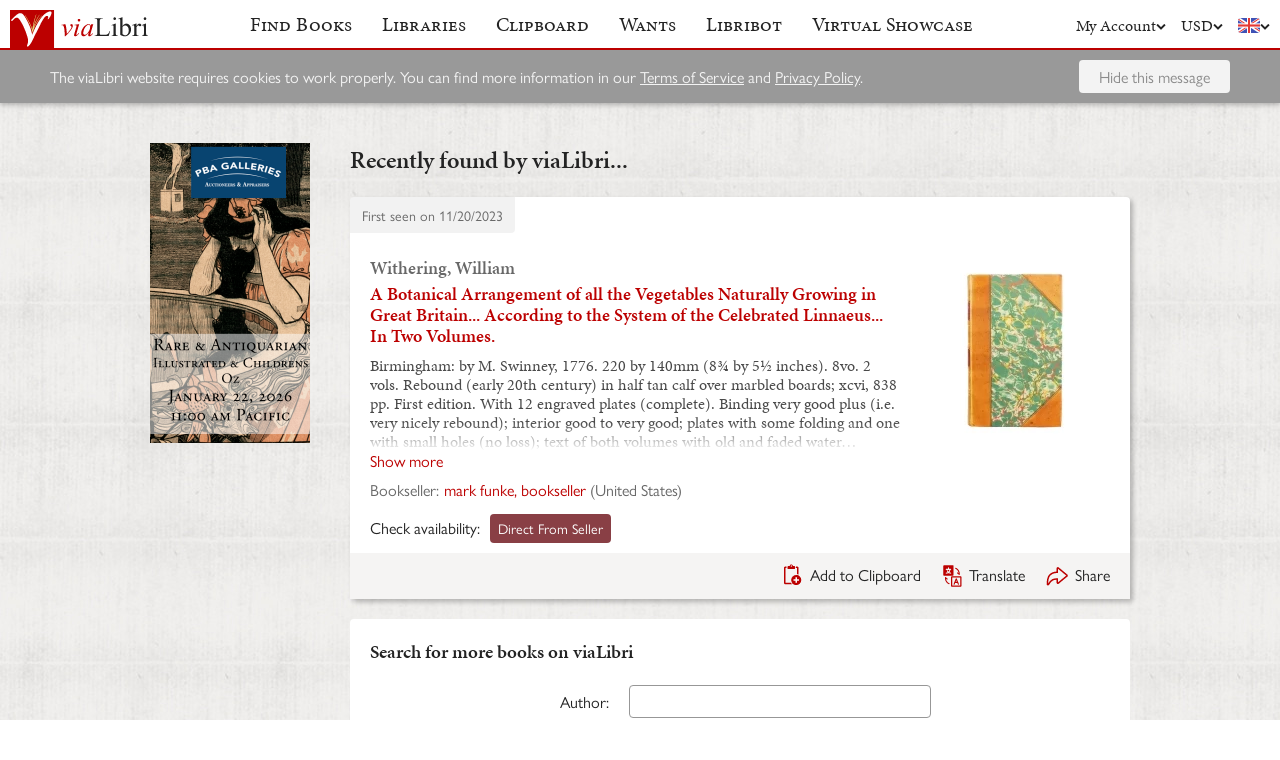

--- FILE ---
content_type: text/css
request_url: https://cdn.vialibri.net/static/assets/Spinner-UGYhOo6l.css
body_size: 327
content:
.spinner{display:inline-block;margin:60px auto;font-size:10px;position:relative;text-indent:-9999em;border-top:1.1em solid rgba(255,255,255,.3);border-right:1.1em solid rgba(255,255,255,.3);border-bottom:1.1em solid rgba(255,255,255,.3);border-left:1.1em solid transparent;transform:translateZ(0);animation:load8 1.1s infinite linear;box-sizing:border-box}.spinner,.spinner:after{border-radius:50%;width:10em;height:10em}.spinner--button{border-color:#e4e4e4;border-left-color:transparent}.spinner--small,.spinner--button{margin:0;border-width:3px;vertical-align:-5px}.spinner--small,.spinner--button,.spinner--small:after,.spinner--button:after{width:20px;height:20px}.spinner--button{margin-left:15px}.spinner--notice{border-color:#fff;border-left-color:transparent}.spinner--page-background{border-color:#c8c8c8;border-left-color:transparent}.spinner--page-spinner{margin:40px auto;display:block}.spinner--book-share{font-size:5px;margin:26px auto 25px;border-color:#e4e4e4;border-left-color:transparent}.spinner--white{border-color:#fff;border-left-color:transparent}.spinner--dark-grey{border-color:#979797;border-left-color:transparent}.spinner--big{border-width:.75em}.spinner--big,.spinner--big:after{width:6em;height:6em}@keyframes load8{0%{transform:rotate(0)}to{transform:rotate(360deg)}}


--- FILE ---
content_type: application/javascript
request_url: https://cdn.vialibri.net/static/assets/index-y8R9t-nw.js
body_size: 511
content:
import{a as c}from"./index-B5KLZOGQ.js";(function(){try{var n=typeof window<"u"?window:typeof global<"u"?global:typeof self<"u"?self:{},o=new Error().stack;o&&(n._sentryDebugIds=n._sentryDebugIds||{},n._sentryDebugIds[o]="823c8688-426b-4bbe-a1ba-fcfe3e6711d5",n._sentryDebugIdIdentifier="sentry-dbid-823c8688-426b-4bbe-a1ba-fcfe3e6711d5")}catch(r){}})();var i={exports:{}};/*!
	Copyright (c) 2018 Jed Watson.
	Licensed under the MIT License (MIT), see
	http://jedwatson.github.io/classnames
*/(function(n){(function(){var o={}.hasOwnProperty;function r(){for(var e="",t=0;t<arguments.length;t++){var s=arguments[t];s&&(e=f(e,a(s)))}return e}function a(e){if(typeof e=="string"||typeof e=="number")return e;if(typeof e!="object")return"";if(Array.isArray(e))return r.apply(null,e);if(e.toString!==Object.prototype.toString&&!e.toString.toString().includes("[native code]"))return e.toString();var t="";for(var s in e)o.call(e,s)&&e[s]&&(t=f(t,s));return t}function f(e,t){return t?e?e+" "+t:e+t:e}n.exports?(r.default=r,n.exports=r):window.classNames=r})()})(i);var u=i.exports;const d=c(u);export{d as c};
//# sourceMappingURL=index-y8R9t-nw.js.map


--- FILE ---
content_type: application/javascript
request_url: https://cdn.vialibri.net/static/assets/SimpleSearchFields-BOKvKBBz.js
body_size: 321
content:
import{j as e,T as t,N as l}from"./index-B5KLZOGQ.js";import{F as a}from"./FormField-Dv90d6Jx.js";(function(){try{var s=typeof window<"u"?window:typeof global<"u"?global:typeof self<"u"?self:{},r=new Error().stack;r&&(s._sentryDebugIds=s._sentryDebugIds||{},s._sentryDebugIds[r]="be377062-b6d2-4622-81e8-5ac43b449fc0",s._sentryDebugIdIdentifier="sentry-dbid-be377062-b6d2-4622-81e8-5ac43b449fc0")}catch(d){}})();const o=({autofocus:s=!1})=>e.jsxs(e.Fragment,{children:[e.jsx(a,{name:"author",label:e.jsx(t,{message:"Author:"}),autocomplete:!1,autofocus:s,clearField:!0}),e.jsx(a,{name:"title",label:e.jsx(t,{message:"Title:"}),autocomplete:!1,clearField:!0}),e.jsx(a,{name:"all_text",label:e.jsx(t,{message:"Keywords / ISBN:"}),autocomplete:!1,clearField:!0})]});o.propTypes={autofocus:l.bool};export{o as S};
//# sourceMappingURL=SimpleSearchFields-BOKvKBBz.js.map


--- FILE ---
content_type: application/javascript
request_url: https://cdn.vialibri.net/static/assets/index-B5KLZOGQ.js
body_size: 243487
content:
function __vite__mapDeps(indexes) {
  if (!__vite__mapDeps.viteFileDeps) {
    __vite__mapDeps.viteFileDeps = ["assets/AIAgentConnector-CYp-YFUw.js","assets/Input-CqL3202q.js","assets/FormLayoutContext-CBUTAil-.js","assets/formatClasses-DpWyXKV2.js","assets/useMutation-dPCahVbT.js","assets/index-BTQljrQ-.js","assets/CalendarEvents-BEJ7DcuS.js","assets/PageSpinner-Bu6k8Eua.js","assets/Spinner-CZ5VJQqn.js","assets/Spinner-UGYhOo6l.css","assets/useDateDisplay-CdxLV3oW.js","assets/useQuery-gzNYuVku.js","assets/ClipBotSearch-5oXVXMLE.js","assets/index-cWripLAP.js","assets/appRoutes-CD20XY5i.js","assets/BookList-BjjBe_pn.js","assets/Checkbox-iUf6-g4g.js","assets/cdnPath-C0vyiWxw.js","assets/index-y8R9t-nw.js","assets/usePageLayout-BcFeWDXm.js","assets/ResizedImage-CQWK_-oP.js","assets/ToolTray-CweeQZ9i.js","assets/Pagination-DjyyPrcW.js","assets/range-BE65Y54a.js","assets/Popover-cT3CK5x8.js","assets/Popover-BqBIl_Jt.css","assets/noop-9gm6p58w.js","assets/BookShare-DwgDv_I8.js","assets/FontAwesomeIcon-DZ0At6kj.js","assets/scrollToElement-CxAkHoWz.js","assets/totalOffsetTop-Dzl-bsh6.js","assets/throttle-BUYaQ10s.js","assets/useLocalStorage-DbdtQbQF.js","assets/groupBy-hZLJRyZo.js","assets/_createAggregator-BUb1OiOg.js","assets/IconHint-D3OiroIA.js","assets/routeWith-CdPenlCO.js","assets/useResizeListener-ZejAGBPG.js","assets/IconExternal-3EEOJ_qo.js","assets/WantInterstitial-DbEjiuAi.js","assets/GQLPaginatedResults-CP0hX16m.js","assets/useQueryString-BG-abbAB.js","assets/Clipboard-BHVensI6.js","assets/useHistoryState-Bw26IT7S.js","assets/ContactForm-C7Yab01z.js","assets/FormField-Dv90d6Jx.js","assets/FinalControlGroup-CgQ8X6J-.js","assets/InputErrors-D882c9aJ.js","assets/combineValidators-DL3FBinv.js","assets/commonValidators-CflzPilM.js","assets/Submit-FHe9UDxE.js","assets/useFloatingButton-P98mcqDD.js","assets/SuccessMessage-SPH3ryF3.js","assets/Recaptcha-BS0BVANF.js","assets/BasicFinalForm-Djdlnj2I.js","assets/CreateCatalogueForm-D8b4vtMi.js","assets/FormError-D-MKAX3U.js","assets/DeleteMailingListSubscriber-D-WMxnJZ.js","assets/Button-D3cCqfua.js","assets/EditMailingListForm-DCzaCPSp.js","assets/GqlFinalForm-OYBz3A5V.js","assets/MailingListTags-B_F3FYh6.js","assets/FinalCheckbox-34Tq-hG8.js","assets/EditSubscription-lwawt2gt.js","assets/CountrySelect-DrBO48y-.js","assets/react-select.esm-BwE1NRxs.js","assets/selectStyles-C7fqZUfE.js","assets/unsupportedIterableToArray-DBwMjXN1.js","assets/sortBy-BBihXQ0A.js","assets/_baseOrderBy-BsG8myfd.js","assets/FinalSelect-56B2RewZ.js","assets/Select-DmnCs2rL.js","assets/TermsOfServiceCheckbox-CZjr8sqh.js","assets/serversideValidators-CMt2G4An.js","assets/FacetEditor-BffvdBh_.js","assets/FacetFormFields-BJ1A9GMb.js","assets/FinishPasswordResetForm-D7w-rxxN.js","assets/ForgottenUsernameForm-DUxSZqmc.js","assets/HarvestData-Byfc5fnP.js","assets/HeaderWrapper-DEaSMmok.js","assets/Header-BI0bNbIY.js","assets/react-stripe.esm-CKVKyRd4.js","assets/ShowcaseCountdown-DYSxUEDa.js","assets/getCookie-Dvf-taQy.js","assets/useModalOpen-jsNQacrq.js","assets/useMenuVisibility-CM260ply.js","assets/HomepageCalendarEvents-B7j1HMst.js","assets/SafeLink-CeaDJdL2.js","assets/HomepageSearchForm-BHeguVpI.js","assets/ExclusionString-Bfwir9-2.js","assets/RadioButton-Dx0G0IAl.js","assets/SearchSources-CQPJ40AJ.js","assets/isEmptyValue-D2RKDxew.js","assets/isEmpty-CQXYE1ur.js","assets/PriceRange-Be7kI0Bs.js","assets/SimpleSearchFields-BOKvKBBz.js","assets/CurrencySelect-rBWbMQeJ.js","assets/LibraryCategoryList-2n9wYOfQ.js","assets/FavouriteStarIcon-BqP42111.js","assets/EmptyList-DffO0VAH.js","assets/LibrarySearch-D3RjUhQn.js","assets/LibrarySearchHistory-Dwuzb0_y.js","assets/connect-DjmTGZF7.js","assets/LibriDirectPayPalCredentials-4aksIBZV.js","assets/Libristat-BuSgLd2t.js","assets/LiveOrUpcomingShowcaseHomepageBanner-DOPK_YBU.js","assets/ShowcaseBanner-BMyk_Y6J.js","assets/filterHighlights-n7W-_zrS.js","assets/filterHighlights-BFymsYgI.css","assets/index-DlewchVm.js","assets/LoginForm-SWv3bzV2.js","assets/MailingListFormWrapper-CMG1YwML.js","assets/MailingListForm-BH9MB-ty.js","assets/MobileContentMenuWrapper-DiXH-7JF.js","assets/MobileContentMenu-DVaDXWW_.js","assets/PageOfBooksFromProps-CoRlJimE.js","assets/SearchSorter-B7d-9mhm.js","assets/RegistrationForm-DH1jYHLn.js","assets/SearchQueryParameters-CtP5DlmT.js","assets/ShareSelectionButton-DyDZJqvx.js","assets/ShareSelectionViaEmail-DWII1k-Y.js","assets/ShowcaseApp-BLlIXtw6.js","assets/useShowcaseItemClickTracking-BocPL14n.js","assets/classNames-CWBax2ux.js","assets/useFormatMoney-BRk6DRYD.js","assets/WpContentEditLink-AvmUCE43.js","assets/orderBy-cao1JvPW.js","assets/ShowcaseApp-Whaikldx.css","assets/ShowcaseHighlightsSidebar-Ba9h3PtX.js","assets/ShowcaseRegistration-BAWch9Qg.js","assets/ShowcaseRegistrationSubmitButton-DiCTkra0.js","assets/ShowcaseRegistrationSubmitButton-B0Ys9hZT.css","assets/ShowcaseRegistrationThankYou-BPrjNBzR.js","assets/ShowcaseSellerApplication-DYCBjxR9.js","assets/SimpleSearch-d4MPCCVR.js","assets/StartPasswordResetForm-iYKptwDT.js","assets/SubmitCalendarEvent-SU0hgjm4.js","assets/SubmitCalendarEvent-BJaRT95_.css","assets/SubscriptionInvoice-D5H6L7yC.js","assets/PaymentCreditCard-D76SLWLS.js","assets/SubscriptionSummaryTable-CzhlhOGi.js","assets/SubscriptionSummary-CeI0QO_4.js","assets/UserAccount-Cd7sZYe5.js","assets/UserAccountSecurity-B8FUYPy5.js","assets/UserSearchPreferences-D4pD22Sb.js","assets/UserSubscription-BqLprml7.js","assets/UserUpdateCard-BNN59ZhM.js","assets/WantEditor-gPLFyETu.js","assets/WantsManager-BVywayYS.js","assets/Years-CtC5dZA9.js"]
  }
  return indexes.map((i) => __vite__mapDeps.viteFileDeps[i])
}
var T0=Object.freeze,x0=Object.defineProperty;var EP=(e,t,n)=>t in e?x0(e,t,{enumerable:!0,configurable:!0,writable:!0,value:n}):e[t]=n;var O0=(e,t,n)=>(EP(e,typeof t!="symbol"?t+"":t,n),n);var I0=(e,t)=>T0(x0(e,"raw",{value:T0(t||e.slice())}));function Xie(){import.meta.url,import("_").catch(()=>1),async function*(){}().next()}(function(){try{var e=typeof window<"u"?window:typeof global<"u"?global:typeof self<"u"?self:{},t=new Error().stack;t&&(e._sentryDebugIds=e._sentryDebugIds||{},e._sentryDebugIds[t]="2b178938-6644-4942-87e7-01fc1a9ab9e8",e._sentryDebugIdIdentifier="sentry-dbid-2b178938-6644-4942-87e7-01fc1a9ab9e8")}catch(n){}})();function Qb(e,t){for(var n=0;n<t.length;n++){const r=t[n];if(typeof r!="string"&&!Array.isArray(r)){for(const i in r)if(i!=="default"&&!(i in e)){const o=Object.getOwnPropertyDescriptor(r,i);o&&Object.defineProperty(e,i,o.get?o:{enumerable:!0,get:()=>r[i]})}}}return Object.freeze(Object.defineProperty(e,Symbol.toStringTag,{value:"Module"}))}var wP=typeof window<"u"?window:typeof global<"u"?global:typeof self<"u"?self:{};wP.SENTRY_RELEASE={id:"ef79624029fdb83030ec9cc1bd650172a0295d41"};const bP="modulepreload",TP=function(e){return"https://cdn.vialibri.net/static/"+e},k0={},G=function(t,n,r){let i=Promise.resolve();if(n&&n.length>0){const o=document.getElementsByTagName("link"),a=document.querySelector("meta[property=csp-nonce]"),s=(a==null?void 0:a.nonce)||(a==null?void 0:a.getAttribute("nonce"));i=Promise.all(n.map(u=>{if(u=TP(u),u in k0)return;k0[u]=!0;const l=u.endsWith(".css"),c=l?'[rel="stylesheet"]':"";if(!!r)for(let d=o.length-1;d>=0;d--){const m=o[d];if(m.href===u&&(!l||m.rel==="stylesheet"))return}else if(document.querySelector('link[href="'.concat(u,'"]').concat(c)))return;const p=document.createElement("link");if(p.rel=l?"stylesheet":bP,l||(p.as="script",p.crossOrigin=""),p.href=u,s&&p.setAttribute("nonce",s),document.head.appendChild(p),l)return new Promise((d,m)=>{p.addEventListener("load",d),p.addEventListener("error",()=>m(new Error("Unable to preload CSS for ".concat(u))))})}))}return i.then(()=>t()).catch(o=>{const a=new Event("vite:preloadError",{cancelable:!0});if(a.payload=o,window.dispatchEvent(a),!a.defaultPrevented)throw o})},xP=(e,t)=>{const n=e[t];return n?typeof n=="function"?n():Promise.resolve(n):new Promise((r,i)=>{(typeof queueMicrotask=="function"?queueMicrotask:setTimeout)(i.bind(null,new Error("Unknown variable dynamic import: "+t)))})};var hr=typeof globalThis<"u"?globalThis:typeof window<"u"?window:typeof global<"u"?global:typeof self<"u"?self:{};function Nr(e){return e&&e.__esModule&&Object.prototype.hasOwnProperty.call(e,"default")?e.default:e}function OP(e){if(e.__esModule)return e;var t=e.default;if(typeof t=="function"){var n=function r(){return this instanceof r?Reflect.construct(t,arguments,this.constructor):t.apply(this,arguments)};n.prototype=t.prototype}else n={};return Object.defineProperty(n,"__esModule",{value:!0}),Object.keys(e).forEach(function(r){var i=Object.getOwnPropertyDescriptor(e,r);Object.defineProperty(n,r,i.get?i:{enumerable:!0,get:function(){return e[r]}})}),n}var Gb={exports:{}},ap={},Kb={exports:{}},de={};/**
 * @license React
 * react.production.min.js
 *
 * Copyright (c) Facebook, Inc. and its affiliates.
 *
 * This source code is licensed under the MIT license found in the
 * LICENSE file in the root directory of this source tree.
 */var al=Symbol.for("react.element"),IP=Symbol.for("react.portal"),kP=Symbol.for("react.fragment"),RP=Symbol.for("react.strict_mode"),CP=Symbol.for("react.profiler"),AP=Symbol.for("react.provider"),PP=Symbol.for("react.context"),NP=Symbol.for("react.forward_ref"),DP=Symbol.for("react.suspense"),MP=Symbol.for("react.memo"),FP=Symbol.for("react.lazy"),R0=Symbol.iterator;function LP(e){return e===null||typeof e!="object"?null:(e=R0&&e[R0]||e["@@iterator"],typeof e=="function"?e:null)}var Yb={isMounted:function(){return!1},enqueueForceUpdate:function(){},enqueueReplaceState:function(){},enqueueSetState:function(){}},Xb=Object.assign,Jb={};function ns(e,t,n){this.props=e,this.context=t,this.refs=Jb,this.updater=n||Yb}ns.prototype.isReactComponent={};ns.prototype.setState=function(e,t){if(typeof e!="object"&&typeof e!="function"&&e!=null)throw Error("setState(...): takes an object of state variables to update or a function which returns an object of state variables.");this.updater.enqueueSetState(this,e,t,"setState")};ns.prototype.forceUpdate=function(e){this.updater.enqueueForceUpdate(this,e,"forceUpdate")};function Zb(){}Zb.prototype=ns.prototype;function gv(e,t,n){this.props=e,this.context=t,this.refs=Jb,this.updater=n||Yb}var _v=gv.prototype=new Zb;_v.constructor=gv;Xb(_v,ns.prototype);_v.isPureReactComponent=!0;var C0=Array.isArray,eT=Object.prototype.hasOwnProperty,Sv={current:null},tT={key:!0,ref:!0,__self:!0,__source:!0};function nT(e,t,n){var r,i={},o=null,a=null;if(t!=null)for(r in t.ref!==void 0&&(a=t.ref),t.key!==void 0&&(o=""+t.key),t)eT.call(t,r)&&!tT.hasOwnProperty(r)&&(i[r]=t[r]);var s=arguments.length-2;if(s===1)i.children=n;else if(1<s){for(var u=Array(s),l=0;l<s;l++)u[l]=arguments[l+2];i.children=u}if(e&&e.defaultProps)for(r in s=e.defaultProps,s)i[r]===void 0&&(i[r]=s[r]);return{$$typeof:al,type:e,key:o,ref:a,props:i,_owner:Sv.current}}function $P(e,t){return{$$typeof:al,type:e.type,key:t,ref:e.ref,props:e.props,_owner:e._owner}}function Ev(e){return typeof e=="object"&&e!==null&&e.$$typeof===al}function UP(e){var t={"=":"=0",":":"=2"};return"$"+e.replace(/[=:]/g,function(n){return t[n]})}var A0=/\/+/g;function Nd(e,t){return typeof e=="object"&&e!==null&&e.key!=null?UP(""+e.key):t.toString(36)}function Cc(e,t,n,r,i){var o=typeof e;(o==="undefined"||o==="boolean")&&(e=null);var a=!1;if(e===null)a=!0;else switch(o){case"string":case"number":a=!0;break;case"object":switch(e.$$typeof){case al:case IP:a=!0}}if(a)return a=e,i=i(a),e=r===""?"."+Nd(a,0):r,C0(i)?(n="",e!=null&&(n=e.replace(A0,"$&/")+"/"),Cc(i,t,n,"",function(l){return l})):i!=null&&(Ev(i)&&(i=$P(i,n+(!i.key||a&&a.key===i.key?"":(""+i.key).replace(A0,"$&/")+"/")+e)),t.push(i)),1;if(a=0,r=r===""?".":r+":",C0(e))for(var s=0;s<e.length;s++){o=e[s];var u=r+Nd(o,s);a+=Cc(o,t,n,u,i)}else if(u=LP(e),typeof u=="function")for(e=u.call(e),s=0;!(o=e.next()).done;)o=o.value,u=r+Nd(o,s++),a+=Cc(o,t,n,u,i);else if(o==="object")throw t=String(e),Error("Objects are not valid as a React child (found: "+(t==="[object Object]"?"object with keys {"+Object.keys(e).join(", ")+"}":t)+"). If you meant to render a collection of children, use an array instead.");return a}function Hl(e,t,n){if(e==null)return e;var r=[],i=0;return Cc(e,r,"","",function(o){return t.call(n,o,i++)}),r}function jP(e){if(e._status===-1){var t=e._result;t=t(),t.then(function(n){(e._status===0||e._status===-1)&&(e._status=1,e._result=n)},function(n){(e._status===0||e._status===-1)&&(e._status=2,e._result=n)}),e._status===-1&&(e._status=0,e._result=t)}if(e._status===1)return e._result.default;throw e._result}var Kt={current:null},Ac={transition:null},BP={ReactCurrentDispatcher:Kt,ReactCurrentBatchConfig:Ac,ReactCurrentOwner:Sv};de.Children={map:Hl,forEach:function(e,t,n){Hl(e,function(){t.apply(this,arguments)},n)},count:function(e){var t=0;return Hl(e,function(){t++}),t},toArray:function(e){return Hl(e,function(t){return t})||[]},only:function(e){if(!Ev(e))throw Error("React.Children.only expected to receive a single React element child.");return e}};de.Component=ns;de.Fragment=kP;de.Profiler=CP;de.PureComponent=gv;de.StrictMode=RP;de.Suspense=DP;de.__SECRET_INTERNALS_DO_NOT_USE_OR_YOU_WILL_BE_FIRED=BP;de.cloneElement=function(e,t,n){if(e==null)throw Error("React.cloneElement(...): The argument must be a React element, but you passed "+e+".");var r=Xb({},e.props),i=e.key,o=e.ref,a=e._owner;if(t!=null){if(t.ref!==void 0&&(o=t.ref,a=Sv.current),t.key!==void 0&&(i=""+t.key),e.type&&e.type.defaultProps)var s=e.type.defaultProps;for(u in t)eT.call(t,u)&&!tT.hasOwnProperty(u)&&(r[u]=t[u]===void 0&&s!==void 0?s[u]:t[u])}var u=arguments.length-2;if(u===1)r.children=n;else if(1<u){s=Array(u);for(var l=0;l<u;l++)s[l]=arguments[l+2];r.children=s}return{$$typeof:al,type:e.type,key:i,ref:o,props:r,_owner:a}};de.createContext=function(e){return e={$$typeof:PP,_currentValue:e,_currentValue2:e,_threadCount:0,Provider:null,Consumer:null,_defaultValue:null,_globalName:null},e.Provider={$$typeof:AP,_context:e},e.Consumer=e};de.createElement=nT;de.createFactory=function(e){var t=nT.bind(null,e);return t.type=e,t};de.createRef=function(){return{current:null}};de.forwardRef=function(e){return{$$typeof:NP,render:e}};de.isValidElement=Ev;de.lazy=function(e){return{$$typeof:FP,_payload:{_status:-1,_result:e},_init:jP}};de.memo=function(e,t){return{$$typeof:MP,type:e,compare:t===void 0?null:t}};de.startTransition=function(e){var t=Ac.transition;Ac.transition={};try{e()}finally{Ac.transition=t}};de.unstable_act=function(){throw Error("act(...) is not supported in production builds of React.")};de.useCallback=function(e,t){return Kt.current.useCallback(e,t)};de.useContext=function(e){return Kt.current.useContext(e)};de.useDebugValue=function(){};de.useDeferredValue=function(e){return Kt.current.useDeferredValue(e)};de.useEffect=function(e,t){return Kt.current.useEffect(e,t)};de.useId=function(){return Kt.current.useId()};de.useImperativeHandle=function(e,t,n){return Kt.current.useImperativeHandle(e,t,n)};de.useInsertionEffect=function(e,t){return Kt.current.useInsertionEffect(e,t)};de.useLayoutEffect=function(e,t){return Kt.current.useLayoutEffect(e,t)};de.useMemo=function(e,t){return Kt.current.useMemo(e,t)};de.useReducer=function(e,t,n){return Kt.current.useReducer(e,t,n)};de.useRef=function(e){return Kt.current.useRef(e)};de.useState=function(e){return Kt.current.useState(e)};de.useSyncExternalStore=function(e,t,n){return Kt.current.useSyncExternalStore(e,t,n)};de.useTransition=function(){return Kt.current.useTransition()};de.version="18.2.0";Kb.exports=de;var Z=Kb.exports;const ki=Nr(Z),Jie=Qb({__proto__:null,default:ki},[Z]);/**
 * @license React
 * react-jsx-runtime.production.min.js
 *
 * Copyright (c) Facebook, Inc. and its affiliates.
 *
 * This source code is licensed under the MIT license found in the
 * LICENSE file in the root directory of this source tree.
 */var zP=Z,VP=Symbol.for("react.element"),HP=Symbol.for("react.fragment"),WP=Object.prototype.hasOwnProperty,qP=zP.__SECRET_INTERNALS_DO_NOT_USE_OR_YOU_WILL_BE_FIRED.ReactCurrentOwner,QP={key:!0,ref:!0,__self:!0,__source:!0};function rT(e,t,n){var r,i={},o=null,a=null;n!==void 0&&(o=""+n),t.key!==void 0&&(o=""+t.key),t.ref!==void 0&&(a=t.ref);for(r in t)WP.call(t,r)&&!QP.hasOwnProperty(r)&&(i[r]=t[r]);if(e&&e.defaultProps)for(r in t=e.defaultProps,t)i[r]===void 0&&(i[r]=t[r]);return{$$typeof:VP,type:e,key:o,ref:a,props:i,_owner:qP.current}}ap.Fragment=HP;ap.jsx=rT;ap.jsxs=rT;Gb.exports=ap;var Et=Gb.exports;(function(){const t=document.createElement("link").relList;if(t&&t.supports&&t.supports("modulepreload"))return;for(const i of document.querySelectorAll('link[rel="modulepreload"]'))r(i);new MutationObserver(i=>{for(const o of i)if(o.type==="childList")for(const a of o.addedNodes)a.tagName==="LINK"&&a.rel==="modulepreload"&&r(a)}).observe(document,{childList:!0,subtree:!0});function n(i){const o={};return i.integrity&&(o.integrity=i.integrity),i.referrerPolicy&&(o.referrerPolicy=i.referrerPolicy),i.crossOrigin==="use-credentials"?o.credentials="include":i.crossOrigin==="anonymous"?o.credentials="omit":o.credentials="same-origin",o}function r(i){if(i.ep)return;i.ep=!0;const o=n(i);fetch(i.href,o)}})();(function(){if(typeof window!="object")return;if("IntersectionObserver"in window&&"IntersectionObserverEntry"in window&&"intersectionRatio"in window.IntersectionObserverEntry.prototype){"isIntersecting"in window.IntersectionObserverEntry.prototype||Object.defineProperty(window.IntersectionObserverEntry.prototype,"isIntersecting",{get:function(){return this.intersectionRatio>0}});return}function e(h){try{return h.defaultView&&h.defaultView.frameElement||null}catch(_){return null}}var t=function(h){for(var _=h,E=e(_);E;)_=E.ownerDocument,E=e(_);return _}(window.document),n=[],r=null,i=null;function o(h){this.time=h.time,this.target=h.target,this.rootBounds=m(h.rootBounds),this.boundingClientRect=m(h.boundingClientRect),this.intersectionRect=m(h.intersectionRect||d()),this.isIntersecting=!!h.intersectionRect;var _=this.boundingClientRect,E=_.width*_.height,T=this.intersectionRect,S=T.width*T.height;E?this.intersectionRatio=Number((S/E).toFixed(4)):this.intersectionRatio=this.isIntersecting?1:0}function a(h,_){var E=_||{};if(typeof h!="function")throw new Error("callback must be a function");if(E.root&&E.root.nodeType!=1&&E.root.nodeType!=9)throw new Error("root must be a Document or Element");this._checkForIntersections=u(this._checkForIntersections.bind(this),this.THROTTLE_TIMEOUT),this._callback=h,this._observationTargets=[],this._queuedEntries=[],this._rootMarginValues=this._parseRootMargin(E.rootMargin),this.thresholds=this._initThresholds(E.threshold),this.root=E.root||null,this.rootMargin=this._rootMarginValues.map(function(T){return T.value+T.unit}).join(" "),this._monitoringDocuments=[],this._monitoringUnsubscribes=[]}a.prototype.THROTTLE_TIMEOUT=100,a.prototype.POLL_INTERVAL=null,a.prototype.USE_MUTATION_OBSERVER=!0,a._setupCrossOriginUpdater=function(){return r||(r=function(h,_){!h||!_?i=d():i=g(h,_),n.forEach(function(E){E._checkForIntersections()})}),r},a._resetCrossOriginUpdater=function(){r=null,i=null},a.prototype.observe=function(h){var _=this._observationTargets.some(function(E){return E.element==h});if(!_){if(!(h&&h.nodeType==1))throw new Error("target must be an Element");this._registerInstance(),this._observationTargets.push({element:h,entry:null}),this._monitorIntersections(h.ownerDocument),this._checkForIntersections()}},a.prototype.unobserve=function(h){this._observationTargets=this._observationTargets.filter(function(_){return _.element!=h}),this._unmonitorIntersections(h.ownerDocument),this._observationTargets.length==0&&this._unregisterInstance()},a.prototype.disconnect=function(){this._observationTargets=[],this._unmonitorAllIntersections(),this._unregisterInstance()},a.prototype.takeRecords=function(){var h=this._queuedEntries.slice();return this._queuedEntries=[],h},a.prototype._initThresholds=function(h){var _=h||[0];return Array.isArray(_)||(_=[_]),_.sort().filter(function(E,T,S){if(typeof E!="number"||isNaN(E)||E<0||E>1)throw new Error("threshold must be a number between 0 and 1 inclusively");return E!==S[T-1]})},a.prototype._parseRootMargin=function(h){var _=h||"0px",E=_.split(/\s+/).map(function(T){var S=/^(-?\d*\.?\d+)(px|%)$/.exec(T);if(!S)throw new Error("rootMargin must be specified in pixels or percent");return{value:parseFloat(S[1]),unit:S[2]}});return E[1]=E[1]||E[0],E[2]=E[2]||E[0],E[3]=E[3]||E[1],E},a.prototype._monitorIntersections=function(h){var _=h.defaultView;if(_&&this._monitoringDocuments.indexOf(h)==-1){var E=this._checkForIntersections,T=null,S=null;this.POLL_INTERVAL?T=_.setInterval(E,this.POLL_INTERVAL):(l(_,"resize",E,!0),l(h,"scroll",E,!0),this.USE_MUTATION_OBSERVER&&"MutationObserver"in _&&(S=new _.MutationObserver(E),S.observe(h,{attributes:!0,childList:!0,characterData:!0,subtree:!0}))),this._monitoringDocuments.push(h),this._monitoringUnsubscribes.push(function(){var x=h.defaultView;x&&(T&&x.clearInterval(T),c(x,"resize",E,!0)),c(h,"scroll",E,!0),S&&S.disconnect()});var w=this.root&&(this.root.ownerDocument||this.root)||t;if(h!=w){var I=e(h);I&&this._monitorIntersections(I.ownerDocument)}}},a.prototype._unmonitorIntersections=function(h){var _=this._monitoringDocuments.indexOf(h);if(_!=-1){var E=this.root&&(this.root.ownerDocument||this.root)||t,T=this._observationTargets.some(function(I){var x=I.element.ownerDocument;if(x==h)return!0;for(;x&&x!=E;){var R=e(x);if(x=R&&R.ownerDocument,x==h)return!0}return!1});if(!T){var S=this._monitoringUnsubscribes[_];if(this._monitoringDocuments.splice(_,1),this._monitoringUnsubscribes.splice(_,1),S(),h!=E){var w=e(h);w&&this._unmonitorIntersections(w.ownerDocument)}}}},a.prototype._unmonitorAllIntersections=function(){var h=this._monitoringUnsubscribes.slice(0);this._monitoringDocuments.length=0,this._monitoringUnsubscribes.length=0;for(var _=0;_<h.length;_++)h[_]()},a.prototype._checkForIntersections=function(){if(!(!this.root&&r&&!i)){var h=this._rootIsInDom(),_=h?this._getRootRect():d();this._observationTargets.forEach(function(E){var T=E.element,S=p(T),w=this._rootContainsTarget(T),I=E.entry,x=h&&w&&this._computeTargetAndRootIntersection(T,S,_),R=null;this._rootContainsTarget(T)?(!r||this.root)&&(R=_):R=d();var D=E.entry=new o({time:s(),target:T,boundingClientRect:S,rootBounds:R,intersectionRect:x});I?h&&w?this._hasCrossedThreshold(I,D)&&this._queuedEntries.push(D):I&&I.isIntersecting&&this._queuedEntries.push(D):this._queuedEntries.push(D)},this),this._queuedEntries.length&&this._callback(this.takeRecords(),this)}},a.prototype._computeTargetAndRootIntersection=function(h,_,E){if(window.getComputedStyle(h).display!="none"){for(var T=_,S=y(h),w=!1;!w&&S;){var I=null,x=S.nodeType==1?window.getComputedStyle(S):{};if(x.display=="none")return null;if(S==this.root||S.nodeType==9)if(w=!0,S==this.root||S==t)r&&!this.root?!i||i.width==0&&i.height==0?(S=null,I=null,T=null):I=i:I=E;else{var R=y(S),D=R&&p(R),$=R&&this._computeTargetAndRootIntersection(R,D,E);D&&$?(S=R,I=g(D,$)):(S=null,T=null)}else{var K=S.ownerDocument;S!=K.body&&S!=K.documentElement&&x.overflow!="visible"&&(I=p(S))}if(I&&(T=f(I,T)),!T)break;S=S&&y(S)}return T}},a.prototype._getRootRect=function(){var h;if(this.root&&!v(this.root))h=p(this.root);else{var _=v(this.root)?this.root:t,E=_.documentElement,T=_.body;h={top:0,left:0,right:E.clientWidth||T.clientWidth,width:E.clientWidth||T.clientWidth,bottom:E.clientHeight||T.clientHeight,height:E.clientHeight||T.clientHeight}}return this._expandRectByRootMargin(h)},a.prototype._expandRectByRootMargin=function(h){var _=this._rootMarginValues.map(function(T,S){return T.unit=="px"?T.value:T.value*(S%2?h.width:h.height)/100}),E={top:h.top-_[0],right:h.right+_[1],bottom:h.bottom+_[2],left:h.left-_[3]};return E.width=E.right-E.left,E.height=E.bottom-E.top,E},a.prototype._hasCrossedThreshold=function(h,_){var E=h&&h.isIntersecting?h.intersectionRatio||0:-1,T=_.isIntersecting?_.intersectionRatio||0:-1;if(E!==T)for(var S=0;S<this.thresholds.length;S++){var w=this.thresholds[S];if(w==E||w==T||w<E!=w<T)return!0}},a.prototype._rootIsInDom=function(){return!this.root||b(t,this.root)},a.prototype._rootContainsTarget=function(h){var _=this.root&&(this.root.ownerDocument||this.root)||t;return b(_,h)&&(!this.root||_==h.ownerDocument)},a.prototype._registerInstance=function(){n.indexOf(this)<0&&n.push(this)},a.prototype._unregisterInstance=function(){var h=n.indexOf(this);h!=-1&&n.splice(h,1)};function s(){return window.performance&&performance.now&&performance.now()}function u(h,_){var E=null;return function(){E||(E=setTimeout(function(){h(),E=null},_))}}function l(h,_,E,T){typeof h.addEventListener=="function"?h.addEventListener(_,E,T||!1):typeof h.attachEvent=="function"&&h.attachEvent("on"+_,E)}function c(h,_,E,T){typeof h.removeEventListener=="function"?h.removeEventListener(_,E,T||!1):typeof h.detachEvent=="function"&&h.detachEvent("on"+_,E)}function f(h,_){var E=Math.max(h.top,_.top),T=Math.min(h.bottom,_.bottom),S=Math.max(h.left,_.left),w=Math.min(h.right,_.right),I=w-S,x=T-E;return I>=0&&x>=0&&{top:E,bottom:T,left:S,right:w,width:I,height:x}||null}function p(h){var _;try{_=h.getBoundingClientRect()}catch(E){}return _?(_.width&&_.height||(_={top:_.top,right:_.right,bottom:_.bottom,left:_.left,width:_.right-_.left,height:_.bottom-_.top}),_):d()}function d(){return{top:0,bottom:0,left:0,right:0,width:0,height:0}}function m(h){return!h||"x"in h?h:{top:h.top,y:h.top,bottom:h.bottom,left:h.left,x:h.left,right:h.right,width:h.width,height:h.height}}function g(h,_){var E=_.top-h.top,T=_.left-h.left;return{top:E,left:T,height:_.height,width:_.width,bottom:E+_.height,right:T+_.width}}function b(h,_){for(var E=_;E;){if(E==h)return!0;E=y(E)}return!1}function y(h){var _=h.parentNode;return h.nodeType==9&&h!=t?e(h):(_&&_.assignedSlot&&(_=_.assignedSlot.parentNode),_&&_.nodeType==11&&_.host?_.host:_)}function v(h){return h&&h.nodeType===9}window.IntersectionObserver=a,window.IntersectionObserverEntry=o})();const iT=Object.prototype.toString;function sp(e){switch(iT.call(e)){case"[object Error]":case"[object Exception]":case"[object DOMException]":return!0;default:return wr(e,Error)}}function rs(e,t){return iT.call(e)==="[object ".concat(t,"]")}function oT(e){return rs(e,"ErrorEvent")}function P0(e){return rs(e,"DOMError")}function GP(e){return rs(e,"DOMException")}function gr(e){return rs(e,"String")}function wv(e){return typeof e=="object"&&e!==null&&"__sentry_template_string__"in e&&"__sentry_template_values__"in e}function bv(e){return e===null||wv(e)||typeof e!="object"&&typeof e!="function"}function ka(e){return rs(e,"Object")}function up(e){return typeof Event<"u"&&wr(e,Event)}function KP(e){return typeof Element<"u"&&wr(e,Element)}function YP(e){return rs(e,"RegExp")}function lp(e){return!!(e&&e.then&&typeof e.then=="function")}function XP(e){return ka(e)&&"nativeEvent"in e&&"preventDefault"in e&&"stopPropagation"in e}function wr(e,t){try{return e instanceof t}catch(n){return!1}}function aT(e){return!!(typeof e=="object"&&e!==null&&(e.__isVue||e._isVue))}function pa(e,t=0){return typeof e!="string"||t===0||e.length<=t?e:"".concat(e.slice(0,t),"...")}function N0(e,t){if(!Array.isArray(e))return"";const n=[];for(let r=0;r<e.length;r++){const i=e[r];try{aT(i)?n.push("[VueViewModel]"):n.push(String(i))}catch(o){n.push("[value cannot be serialized]")}}return n.join(t)}function JP(e,t,n=!1){return gr(e)?YP(t)?t.test(e):gr(t)?n?e===t:e.includes(t):!1:!1}function oi(e,t=[],n=!1){return t.some(r=>JP(e,r,n))}function ZP(e,t,n=250,r,i,o,a){if(!o.exception||!o.exception.values||!a||!wr(a.originalException,Error))return;const s=o.exception.values.length>0?o.exception.values[o.exception.values.length-1]:void 0;s&&(o.exception.values=eN(tm(e,t,i,a.originalException,r,o.exception.values,s,0),n))}function tm(e,t,n,r,i,o,a,s){if(o.length>=n+1)return o;let u=[...o];if(wr(r[i],Error)){D0(a,s);const l=e(t,r[i]),c=u.length;M0(l,i,c,s),u=tm(e,t,n,r[i],i,[l,...u],l,c)}return Array.isArray(r.errors)&&r.errors.forEach((l,c)=>{if(wr(l,Error)){D0(a,s);const f=e(t,l),p=u.length;M0(f,"errors[".concat(c,"]"),p,s),u=tm(e,t,n,l,i,[f,...u],f,p)}}),u}function D0(e,t){e.mechanism=e.mechanism||{type:"generic",handled:!0},e.mechanism={...e.mechanism,...e.type==="AggregateError"&&{is_exception_group:!0},exception_id:t}}function M0(e,t,n,r){e.mechanism=e.mechanism||{type:"generic",handled:!0},e.mechanism={...e.mechanism,type:"chained",source:t,exception_id:n,parent_id:r}}function eN(e,t){return e.map(n=>(n.value&&(n.value=pa(n.value,t)),n))}const Zi="8.30.0",me=globalThis;function cp(e,t,n){const r=n||me,i=r.__SENTRY__=r.__SENTRY__||{},o=i[Zi]=i[Zi]||{};return o[e]||(o[e]=t())}const da=me,tN=80;function br(e,t={}){if(!e)return"<unknown>";try{let n=e;const r=5,i=[];let o=0,a=0;const s=" > ",u=s.length;let l;const c=Array.isArray(t)?t:t.keyAttrs,f=!Array.isArray(t)&&t.maxStringLength||tN;for(;n&&o++<r&&(l=nN(n,c),!(l==="html"||o>1&&a+i.length*u+l.length>=f));)i.push(l),a+=l.length,n=n.parentNode;return i.reverse().join(s)}catch(n){return"<unknown>"}}function nN(e,t){const n=e,r=[];if(!n||!n.tagName)return"";if(da.HTMLElement&&n instanceof HTMLElement&&n.dataset){if(n.dataset.sentryComponent)return n.dataset.sentryComponent;if(n.dataset.sentryElement)return n.dataset.sentryElement}r.push(n.tagName.toLowerCase());const i=t&&t.length?t.filter(a=>n.getAttribute(a)).map(a=>[a,n.getAttribute(a)]):null;if(i&&i.length)i.forEach(a=>{r.push("[".concat(a[0],'="').concat(a[1],'"]'))});else{n.id&&r.push("#".concat(n.id));const a=n.className;if(a&&gr(a)){const s=a.split(/\s+/);for(const u of s)r.push(".".concat(u))}}const o=["aria-label","type","name","title","alt"];for(const a of o){const s=n.getAttribute(a);s&&r.push("[".concat(a,'="').concat(s,'"]'))}return r.join("")}function sT(){try{return da.document.location.href}catch(e){return""}}function rN(e){return da.document&&da.document.querySelector?da.document.querySelector(e):null}function uT(e){if(!da.HTMLElement)return null;let t=e;const n=5;for(let r=0;r<n;r++){if(!t)return null;if(t instanceof HTMLElement){if(t.dataset.sentryComponent)return t.dataset.sentryComponent;if(t.dataset.sentryElement)return t.dataset.sentryElement}t=t.parentNode}return null}const is=typeof __SENTRY_DEBUG__>"u"||__SENTRY_DEBUG__,iN="Sentry Logger ",nm=["debug","info","warn","error","log","assert","trace"],rf={};function os(e){if(!("console"in me))return e();const t=me.console,n={},r=Object.keys(rf);r.forEach(i=>{const o=rf[i];n[i]=t[i],t[i]=o});try{return e()}finally{r.forEach(i=>{t[i]=n[i]})}}function oN(){let e=!1;const t={enable:()=>{e=!0},disable:()=>{e=!1},isEnabled:()=>e};return is?nm.forEach(n=>{t[n]=(...r)=>{e&&os(()=>{me.console[n]("".concat(iN,"[").concat(n,"]:"),...r)})}}):nm.forEach(n=>{t[n]=()=>{}}),t}const F=cp("logger",oN),aN=/^(?:(\w+):)\/\/(?:(\w+)(?::(\w+)?)?@)([\w.-]+)(?::(\d+))?\/(.+)/;function sN(e){return e==="http"||e==="https"}function as(e,t=!1){const{host:n,path:r,pass:i,port:o,projectId:a,protocol:s,publicKey:u}=e;return"".concat(s,"://").concat(u).concat(t&&i?":".concat(i):"")+"@".concat(n).concat(o?":".concat(o):"","/").concat(r&&"".concat(r,"/")).concat(a)}function uN(e){const t=aN.exec(e);if(!t){os(()=>{console.error("Invalid Sentry Dsn: ".concat(e))});return}const[n,r,i="",o="",a="",s=""]=t.slice(1);let u="",l=s;const c=l.split("/");if(c.length>1&&(u=c.slice(0,-1).join("/"),l=c.pop()),l){const f=l.match(/^\d+/);f&&(l=f[0])}return lT({host:o,pass:i,path:u,projectId:l,port:a,protocol:n,publicKey:r})}function lT(e){return{protocol:e.protocol,publicKey:e.publicKey||"",pass:e.pass||"",host:e.host,port:e.port||"",path:e.path||"",projectId:e.projectId}}function lN(e){if(!is)return!0;const{port:t,projectId:n,protocol:r}=e;return["protocol","publicKey","host","projectId"].find(a=>e[a]?!1:(F.error("Invalid Sentry Dsn: ".concat(a," missing")),!0))?!1:n.match(/^\d+$/)?sN(r)?t&&isNaN(parseInt(t,10))?(F.error("Invalid Sentry Dsn: Invalid port ".concat(t)),!1):!0:(F.error("Invalid Sentry Dsn: Invalid protocol ".concat(r)),!1):(F.error("Invalid Sentry Dsn: Invalid projectId ".concat(n)),!1)}function cT(e){const t=typeof e=="string"?uN(e):lT(e);if(!(!t||!lN(t)))return t}class er extends Error{constructor(t,n="warn"){super(t),this.message=t,this.name=new.target.prototype.constructor.name,Object.setPrototypeOf(this,new.target.prototype),this.logLevel=n}}function Jt(e,t,n){if(!(t in e))return;const r=e[t],i=n(r);typeof i=="function"&&fT(i,r),e[t]=i}function dn(e,t,n){try{Object.defineProperty(e,t,{value:n,writable:!0,configurable:!0})}catch(r){is&&F.log('Failed to add non-enumerable property "'.concat(t,'" to object'),e)}}function fT(e,t){try{const n=t.prototype||{};e.prototype=t.prototype=n,dn(e,"__sentry_original__",t)}catch(n){}}function Tv(e){return e.__sentry_original__}function cN(e){return Object.keys(e).map(t=>"".concat(encodeURIComponent(t),"=").concat(encodeURIComponent(e[t]))).join("&")}function pT(e){if(sp(e))return{message:e.message,name:e.name,stack:e.stack,...L0(e)};if(up(e)){const t={type:e.type,target:F0(e.target),currentTarget:F0(e.currentTarget),...L0(e)};return typeof CustomEvent<"u"&&wr(e,CustomEvent)&&(t.detail=e.detail),t}else return e}function F0(e){try{return KP(e)?br(e):Object.prototype.toString.call(e)}catch(t){return"<unknown>"}}function L0(e){if(typeof e=="object"&&e!==null){const t={};for(const n in e)Object.prototype.hasOwnProperty.call(e,n)&&(t[n]=e[n]);return t}else return{}}function fN(e,t=40){const n=Object.keys(pT(e));n.sort();const r=n[0];if(!r)return"[object has no keys]";if(r.length>=t)return pa(r,t);for(let i=n.length;i>0;i--){const o=n.slice(0,i).join(", ");if(!(o.length>t))return i===n.length?o:pa(o,t)}return""}function pt(e){return rm(e,new Map)}function rm(e,t){if(pN(e)){const n=t.get(e);if(n!==void 0)return n;const r={};t.set(e,r);for(const i of Object.keys(e))typeof e[i]<"u"&&(r[i]=rm(e[i],t));return r}if(Array.isArray(e)){const n=t.get(e);if(n!==void 0)return n;const r=[];return t.set(e,r),e.forEach(i=>{r.push(rm(i,t))}),r}return e}function pN(e){if(!ka(e))return!1;try{const t=Object.getPrototypeOf(e).constructor.name;return!t||t==="Object"}catch(t){return!0}}const dT=50,lo="?",$0=/\(error: (.*)\)/,U0=/captureMessage|captureException/;function hT(...e){const t=e.sort((n,r)=>n[0]-r[0]).map(n=>n[1]);return(n,r=0,i=0)=>{const o=[],a=n.split("\n");for(let s=r;s<a.length;s++){const u=a[s];if(u.length>1024)continue;const l=$0.test(u)?u.replace($0,"$1"):u;if(!l.match(/\S*Error: /)){for(const c of t){const f=c(l);if(f){o.push(f);break}}if(o.length>=dT+i)break}}return hN(o.slice(i))}}function dN(e){return Array.isArray(e)?hT(...e):e}function hN(e){if(!e.length)return[];const t=Array.from(e);return/sentryWrapped/.test(Wl(t).function||"")&&t.pop(),t.reverse(),U0.test(Wl(t).function||"")&&(t.pop(),U0.test(Wl(t).function||"")&&t.pop()),t.slice(0,dT).map(n=>({...n,filename:n.filename||Wl(t).filename,function:n.function||lo}))}function Wl(e){return e[e.length-1]||{}}const Dd="<anonymous>";function Tr(e){try{return!e||typeof e!="function"?Dd:e.name||Dd}catch(t){return Dd}}function j0(e){const t=e.exception;if(t){const n=[];try{return t.values.forEach(r=>{r.stacktrace.frames&&n.push(...r.stacktrace.frames)}),n}catch(r){return}}}const Pc={},B0={};function Ri(e,t){Pc[e]=Pc[e]||[],Pc[e].push(t)}function Ci(e,t){B0[e]||(t(),B0[e]=!0)}function Tn(e,t){const n=e&&Pc[e];if(n)for(const r of n)try{r(t)}catch(i){is&&F.error("Error while triggering instrumentation handler.\nType: ".concat(e,"\nName: ").concat(Tr(r),"\nError:"),i)}}function mN(e){const t="console";Ri(t,e),Ci(t,yN)}function yN(){"console"in me&&nm.forEach(function(e){e in me.console&&Jt(me.console,e,function(t){return rf[e]=t,function(...n){Tn("console",{args:n,level:e});const i=rf[e];i&&i.apply(me.console,n)}})})}const im=me;function mT(){if(!("fetch"in im))return!1;try{return new Headers,new Request("http://www.example.com"),new Response,!0}catch(e){return!1}}function om(e){return e&&/^function\s+\w+\(\)\s+\{\s+\[native code\]\s+\}$/.test(e.toString())}function vN(){if(typeof EdgeRuntime=="string")return!0;if(!mT())return!1;if(om(im.fetch))return!0;let e=!1;const t=im.document;if(t&&typeof t.createElement=="function")try{const n=t.createElement("iframe");n.hidden=!0,t.head.appendChild(n),n.contentWindow&&n.contentWindow.fetch&&(e=om(n.contentWindow.fetch)),t.head.removeChild(n)}catch(n){is&&F.warn("Could not create sandbox iframe for pure fetch check, bailing to window.fetch: ",n)}return e}const yT=1e3;function sl(){return Date.now()/yT}function gN(){const{performance:e}=me;if(!e||!e.now)return sl;const t=Date.now()-e.now(),n=e.timeOrigin==null?t:e.timeOrigin;return()=>(n+e.now())/yT}const Ht=gN(),qt=(()=>{const{performance:e}=me;if(!e||!e.now)return;const t=3600*1e3,n=e.now(),r=Date.now(),i=e.timeOrigin?Math.abs(e.timeOrigin+n-r):t,o=i<t,a=e.timing&&e.timing.navigationStart,u=typeof a=="number"?Math.abs(a+n-r):t,l=u<t;return o||l?i<=u?e.timeOrigin:a:r})();function vT(e,t){const n="fetch";Ri(n,e),Ci(n,()=>gT(void 0,t))}function _N(e){const t="fetch-body-resolved";Ri(t,e),Ci(t,()=>gT(EN))}function gT(e,t=!1){t&&!vN()||Jt(me,"fetch",function(n){return function(...r){const{method:i,url:o}=wN(r),a={args:r,fetchData:{method:i,url:o},startTimestamp:Ht()*1e3};e||Tn("fetch",{...a});const s=new Error().stack;return n.apply(me,r).then(async u=>(e?e(u):Tn("fetch",{...a,endTimestamp:Ht()*1e3,response:u}),u),u=>{throw Tn("fetch",{...a,endTimestamp:Ht()*1e3,error:u}),sp(u)&&u.stack===void 0&&(u.stack=s,dn(u,"framesToPop",1)),u})}})}async function SN(e,t){if(e&&e.body&&e.body.getReader){const n=e.body.getReader();async function r({done:i}){if(i)return Promise.resolve();try{const o=await Promise.race([n.read(),new Promise(a=>{setTimeout(()=>{a({done:!0})},5e3)})]);await r(o)}catch(o){}}return n.read().then(r).then(t).catch(()=>{})}}async function EN(e){let t;try{t=e.clone()}catch(n){return}await SN(t,()=>{Tn("fetch-body-resolved",{endTimestamp:Ht()*1e3,response:e})})}function am(e,t){return!!e&&typeof e=="object"&&!!e[t]}function z0(e){return typeof e=="string"?e:e?am(e,"url")?e.url:e.toString?e.toString():"":""}function wN(e){if(e.length===0)return{method:"GET",url:""};if(e.length===2){const[n,r]=e;return{url:z0(n),method:am(r,"method")?String(r.method).toUpperCase():"GET"}}const t=e[0];return{url:z0(t),method:am(t,"method")?String(t.method).toUpperCase():"GET"}}let ql=null;function _T(e){const t="error";Ri(t,e),Ci(t,bN)}function bN(){ql=me.onerror,me.onerror=function(e,t,n,r,i){return Tn("error",{column:r,error:i,line:n,msg:e,url:t}),ql&&!ql.__SENTRY_LOADER__?ql.apply(this,arguments):!1},me.onerror.__SENTRY_INSTRUMENTED__=!0}let Ql=null;function ST(e){const t="unhandledrejection";Ri(t,e),Ci(t,TN)}function TN(){Ql=me.onunhandledrejection,me.onunhandledrejection=function(e){return Tn("unhandledrejection",e),Ql&&!Ql.__SENTRY_LOADER__?Ql.apply(this,arguments):!0},me.onunhandledrejection.__SENTRY_INSTRUMENTED__=!0}function xN(){return typeof __SENTRY_BROWSER_BUNDLE__<"u"&&!!__SENTRY_BROWSER_BUNDLE__}function ON(){return"npm"}function IN(){return!xN()&&Object.prototype.toString.call(typeof process<"u"?process:0)==="[object process]"}function V0(){return typeof window<"u"&&(!IN()||kN())}function kN(){return me.process!==void 0&&me.process.type==="renderer"}function RN(){const e=typeof WeakSet=="function",t=e?new WeakSet:[];function n(i){if(e)return t.has(i)?!0:(t.add(i),!1);for(let o=0;o<t.length;o++)if(t[o]===i)return!0;return t.push(i),!1}function r(i){if(e)t.delete(i);else for(let o=0;o<t.length;o++)if(t[o]===i){t.splice(o,1);break}}return[n,r]}function We(){const e=me,t=e.crypto||e.msCrypto;let n=()=>Math.random()*16;try{if(t&&t.randomUUID)return t.randomUUID().replace(/-/g,"");t&&t.getRandomValues&&(n=()=>{const r=new Uint8Array(1);return t.getRandomValues(r),r[0]})}catch(r){}return("10000000100040008000"+1e11).replace(/[018]/g,r=>(r^(n()&15)>>r/4).toString(16))}function ET(e){return e.exception&&e.exception.values?e.exception.values[0]:void 0}function zr(e){const{message:t,event_id:n}=e;if(t)return t;const r=ET(e);return r?r.type&&r.value?"".concat(r.type,": ").concat(r.value):r.type||r.value||n||"<unknown>":n||"<unknown>"}function sm(e,t,n){const r=e.exception=e.exception||{},i=r.values=r.values||[],o=i[0]=i[0]||{};o.value||(o.value=t||""),o.type||(o.type=n||"Error")}function Su(e,t){const n=ET(e);if(!n)return;const r={type:"generic",handled:!0},i=n.mechanism;if(n.mechanism={...r,...i,...t},t&&"data"in t){const o={...i&&i.data,...t.data};n.mechanism.data=o}}function H0(e){if(e&&e.__sentry_captured__)return!0;try{dn(e,"__sentry_captured__",!0)}catch(t){}return!1}function wT(e){return Array.isArray(e)?e:[e]}function Jn(e,t=100,n=1/0){try{return um("",e,t,n)}catch(r){return{ERROR:"**non-serializable** (".concat(r,")")}}}function bT(e,t=3,n=100*1024){const r=Jn(e,t);return NN(r)>n?bT(e,t-1,n):r}function um(e,t,n=1/0,r=1/0,i=RN()){const[o,a]=i;if(t==null||["number","boolean","string"].includes(typeof t)&&!Number.isNaN(t))return t;const s=CN(e,t);if(!s.startsWith("[object "))return s;if(t.__sentry_skip_normalization__)return t;const u=typeof t.__sentry_override_normalization_depth__=="number"?t.__sentry_override_normalization_depth__:n;if(u===0)return s.replace("object ","");if(o(t))return"[Circular ~]";const l=t;if(l&&typeof l.toJSON=="function")try{const d=l.toJSON();return um("",d,u-1,r,i)}catch(d){}const c=Array.isArray(t)?[]:{};let f=0;const p=pT(t);for(const d in p){if(!Object.prototype.hasOwnProperty.call(p,d))continue;if(f>=r){c[d]="[MaxProperties ~]";break}const m=p[d];c[d]=um(d,m,u-1,r,i),f++}return a(t),c}function CN(e,t){try{if(e==="domain"&&t&&typeof t=="object"&&t._events)return"[Domain]";if(e==="domainEmitter")return"[DomainEmitter]";if(typeof global<"u"&&t===global)return"[Global]";if(typeof window<"u"&&t===window)return"[Window]";if(typeof document<"u"&&t===document)return"[Document]";if(aT(t))return"[VueViewModel]";if(XP(t))return"[SyntheticEvent]";if(typeof t=="number"&&t!==t)return"[NaN]";if(typeof t=="function")return"[Function: ".concat(Tr(t),"]");if(typeof t=="symbol")return"[".concat(String(t),"]");if(typeof t=="bigint")return"[BigInt: ".concat(String(t),"]");const n=AN(t);return/^HTML(\w*)Element$/.test(n)?"[HTMLElement: ".concat(n,"]"):"[object ".concat(n,"]")}catch(n){return"**non-serializable** (".concat(n,")")}}function AN(e){const t=Object.getPrototypeOf(e);return t?t.constructor.name:"null prototype"}function PN(e){return~-encodeURI(e).split(/%..|./).length}function NN(e){return PN(JSON.stringify(e))}var cr;(function(e){e[e.PENDING=0]="PENDING";const n=1;e[e.RESOLVED=n]="RESOLVED";const r=2;e[e.REJECTED=r]="REJECTED"})(cr||(cr={}));function xr(e){return new _n(t=>{t(e)})}function of(e){return new _n((t,n)=>{n(e)})}class _n{constructor(t){_n.prototype.__init.call(this),_n.prototype.__init2.call(this),_n.prototype.__init3.call(this),_n.prototype.__init4.call(this),this._state=cr.PENDING,this._handlers=[];try{t(this._resolve,this._reject)}catch(n){this._reject(n)}}then(t,n){return new _n((r,i)=>{this._handlers.push([!1,o=>{if(!t)r(o);else try{r(t(o))}catch(a){i(a)}},o=>{if(!n)i(o);else try{r(n(o))}catch(a){i(a)}}]),this._executeHandlers()})}catch(t){return this.then(n=>n,t)}finally(t){return new _n((n,r)=>{let i,o;return this.then(a=>{o=!1,i=a,t&&t()},a=>{o=!0,i=a,t&&t()}).then(()=>{if(o){r(i);return}n(i)})})}__init(){this._resolve=t=>{this._setResult(cr.RESOLVED,t)}}__init2(){this._reject=t=>{this._setResult(cr.REJECTED,t)}}__init3(){this._setResult=(t,n)=>{if(this._state===cr.PENDING){if(lp(n)){n.then(this._resolve,this._reject);return}this._state=t,this._value=n,this._executeHandlers()}}}__init4(){this._executeHandlers=()=>{if(this._state===cr.PENDING)return;const t=this._handlers.slice();this._handlers=[],t.forEach(n=>{n[0]||(this._state===cr.RESOLVED&&n[1](this._value),this._state===cr.REJECTED&&n[2](this._value),n[0]=!0)})}}}function DN(e){const t=[];function n(){return e===void 0||t.length<e}function r(a){return t.splice(t.indexOf(a),1)[0]||Promise.resolve(void 0)}function i(a){if(!n())return of(new er("Not adding Promise because buffer limit was reached."));const s=a();return t.indexOf(s)===-1&&t.push(s),s.then(()=>r(s)).then(null,()=>r(s).then(null,()=>{})),s}function o(a){return new _n((s,u)=>{let l=t.length;if(!l)return s(!0);const c=setTimeout(()=>{a&&a>0&&s(!1)},a);t.forEach(f=>{xr(f).then(()=>{--l||(clearTimeout(c),s(!0))},u)})})}return{$:t,add:i,drain:o}}function eo(e){if(!e)return{};const t=e.match(/^(([^:/?#]+):)?(\/\/([^/?#]*))?([^?#]*)(\?([^#]*))?(#(.*))?$/);if(!t)return{};const n=t[6]||"",r=t[8]||"";return{host:t[4],path:t[5],protocol:t[2],search:n,hash:r,relative:t[5]+n+r}}const MN=["fatal","error","warning","log","info","debug"];function FN(e){return e==="warn"?"warning":MN.includes(e)?e:"log"}const lm="baggage",TT="sentry-",LN=/^sentry-/,$N=8192;function xT(e){const t=UN(e);if(!t)return;const n=Object.entries(t).reduce((r,[i,o])=>{if(i.match(LN)){const a=i.slice(TT.length);r[a]=o}return r},{});if(Object.keys(n).length>0)return n}function OT(e){if(!e)return;const t=Object.entries(e).reduce((n,[r,i])=>(i&&(n["".concat(TT).concat(r)]=i),n),{});return jN(t)}function UN(e){if(!(!e||!gr(e)&&!Array.isArray(e)))return Array.isArray(e)?e.reduce((t,n)=>{const r=W0(n);return Object.entries(r).forEach(([i,o])=>{t[i]=o}),t},{}):W0(e)}function W0(e){return e.split(",").map(t=>t.split("=").map(n=>decodeURIComponent(n.trim()))).reduce((t,[n,r])=>(n&&r&&(t[n]=r),t),{})}function jN(e){if(Object.keys(e).length!==0)return Object.entries(e).reduce((t,[n,r],i)=>{const o="".concat(encodeURIComponent(n),"=").concat(encodeURIComponent(r)),a=i===0?o:"".concat(t,",").concat(o);return a.length>$N?(is&&F.warn("Not adding key: ".concat(n," with val: ").concat(r," to baggage header due to exceeding baggage size limits.")),t):a},"")}const BN=new RegExp("^[ \\t]*([0-9a-f]{32})?-?([0-9a-f]{16})?-?([01])?[ \\t]*$");function zN(e){if(!e)return;const t=e.match(BN);if(!t)return;let n;return t[3]==="1"?n=!0:t[3]==="0"&&(n=!1),{traceId:t[1],parentSampled:n,parentSpanId:t[2]}}function VN(e,t){const n=zN(e),r=xT(t),{traceId:i,parentSpanId:o,parentSampled:a}=n||{};return n?{traceId:i||We(),parentSpanId:o||We().substring(16),spanId:We().substring(16),sampled:a,dsc:r||{}}:{traceId:i||We(),spanId:We().substring(16)}}function xv(e=We(),t=We().substring(16),n){let r="";return n!==void 0&&(r=n?"-1":"-0"),"".concat(e,"-").concat(t).concat(r)}function wo(e,t=[]){return[e,t]}function HN(e,t){const[n,r]=e;return[n,[...r,t]]}function q0(e,t){const n=e[1];for(const r of n){const i=r[0].type;if(t(r,i))return!0}return!1}function cm(e){return me.__SENTRY__&&me.__SENTRY__.encodePolyfill?me.__SENTRY__.encodePolyfill(e):new TextEncoder().encode(e)}function WN(e){const[t,n]=e;let r=JSON.stringify(t);function i(o){typeof r=="string"?r=typeof o=="string"?r+o:[cm(r),o]:r.push(typeof o=="string"?cm(o):o)}for(const o of n){const[a,s]=o;if(i("\n".concat(JSON.stringify(a),"\n")),typeof s=="string"||s instanceof Uint8Array)i(s);else{let u;try{u=JSON.stringify(s)}catch(l){u=JSON.stringify(Jn(s))}i(u)}}return typeof r=="string"?r:qN(r)}function qN(e){const t=e.reduce((i,o)=>i+o.length,0),n=new Uint8Array(t);let r=0;for(const i of e)n.set(i,r),r+=i.length;return n}function QN(e){return[{type:"span"},e]}function GN(e){const t=typeof e.data=="string"?cm(e.data):e.data;return[pt({type:"attachment",length:t.length,filename:e.filename,content_type:e.contentType,attachment_type:e.attachmentType}),t]}const KN={session:"session",sessions:"session",attachment:"attachment",transaction:"transaction",event:"error",client_report:"internal",user_report:"default",profile:"profile",profile_chunk:"profile",replay_event:"replay",replay_recording:"replay",check_in:"monitor",feedback:"feedback",span:"span",statsd:"metric_bucket"};function Q0(e){return KN[e]}function Ov(e){if(!e||!e.sdk)return;const{name:t,version:n}=e.sdk;return{name:t,version:n}}function IT(e,t,n,r){const i=e.sdkProcessingMetadata&&e.sdkProcessingMetadata.dynamicSamplingContext;return{event_id:e.event_id,sent_at:new Date().toISOString(),...t&&{sdk:t},...!!n&&r&&{dsn:as(r)},...i&&{trace:pt({...i})}}}function YN(e,t,n){const r=[{type:"client_report"},{timestamp:n||sl(),discarded_events:e}];return wo(t?{dsn:t}:{},[r])}const XN=60*1e3;function JN(e,t=Date.now()){const n=parseInt("".concat(e),10);if(!isNaN(n))return n*1e3;const r=Date.parse("".concat(e));return isNaN(r)?XN:r-t}function ZN(e,t){return e[t]||e.all||0}function kT(e,t,n=Date.now()){return ZN(e,t)>n}function RT(e,{statusCode:t,headers:n},r=Date.now()){const i={...e},o=n&&n["x-sentry-rate-limits"],a=n&&n["retry-after"];if(o)for(const s of o.trim().split(",")){const[u,l,,,c]=s.split(":",5),f=parseInt(u,10),p=(isNaN(f)?60:f)*1e3;if(!l)i.all=r+p;else for(const d of l.split(";"))d==="metric_bucket"?(!c||c.split(";").includes("custom"))&&(i[d]=r+p):i[d]=r+p}else a?i.all=r+JN(a,r):t===429&&(i.all=r+60*1e3);return i}function eD(e,t){return e!=null?e:t()}function ln(e){let t,n=e[0],r=1;for(;r<e.length;){const i=e[r],o=e[r+1];if(r+=2,(i==="optionalAccess"||i==="optionalCall")&&n==null)return;i==="access"||i==="optionalAccess"?(t=n,n=o(n)):(i==="call"||i==="optionalCall")&&(n=o((...a)=>n.call(t,...a)),t=void 0)}return n}function af(){return{traceId:We(),spanId:We().substring(16)}}const Gl=me;function tD(){const e=Gl.chrome,t=e&&e.app&&e.app.runtime,n="history"in Gl&&!!Gl.history.pushState&&!!Gl.history.replaceState;return!t&&n}const ae=typeof __SENTRY_DEBUG__>"u"||__SENTRY_DEBUG__;function ss(){return Iv(me),me}function Iv(e){const t=e.__SENTRY__=e.__SENTRY__||{};return t.version=t.version||Zi,t[Zi]=t[Zi]||{}}function nD(e){const t=Ht(),n={sid:We(),init:!0,timestamp:t,started:t,duration:0,status:"ok",errors:0,ignoreDuration:!1,toJSON:()=>iD(n)};return e&&Ra(n,e),n}function Ra(e,t={}){if(t.user&&(!e.ipAddress&&t.user.ip_address&&(e.ipAddress=t.user.ip_address),!e.did&&!t.did&&(e.did=t.user.id||t.user.email||t.user.username)),e.timestamp=t.timestamp||Ht(),t.abnormal_mechanism&&(e.abnormal_mechanism=t.abnormal_mechanism),t.ignoreDuration&&(e.ignoreDuration=t.ignoreDuration),t.sid&&(e.sid=t.sid.length===32?t.sid:We()),t.init!==void 0&&(e.init=t.init),!e.did&&t.did&&(e.did="".concat(t.did)),typeof t.started=="number"&&(e.started=t.started),e.ignoreDuration)e.duration=void 0;else if(typeof t.duration=="number")e.duration=t.duration;else{const n=e.timestamp-e.started;e.duration=n>=0?n:0}t.release&&(e.release=t.release),t.environment&&(e.environment=t.environment),!e.ipAddress&&t.ipAddress&&(e.ipAddress=t.ipAddress),!e.userAgent&&t.userAgent&&(e.userAgent=t.userAgent),typeof t.errors=="number"&&(e.errors=t.errors),t.status&&(e.status=t.status)}function rD(e,t){let n={};t?n={status:t}:e.status==="ok"&&(n={status:"exited"}),Ra(e,n)}function iD(e){return pt({sid:"".concat(e.sid),init:e.init,started:new Date(e.started*1e3).toISOString(),timestamp:new Date(e.timestamp*1e3).toISOString(),status:e.status,errors:e.errors,did:typeof e.did=="number"||typeof e.did=="string"?"".concat(e.did):void 0,duration:e.duration,abnormal_mechanism:e.abnormal_mechanism,attrs:{release:e.release,environment:e.environment,ip_address:e.ipAddress,user_agent:e.userAgent}})}const fm="_sentrySpan";function Eu(e,t){t?dn(e,fm,t):delete e[fm]}function sf(e){return e[fm]}const oD=100;class kv{constructor(){this._notifyingListeners=!1,this._scopeListeners=[],this._eventProcessors=[],this._breadcrumbs=[],this._attachments=[],this._user={},this._tags={},this._extra={},this._contexts={},this._sdkProcessingMetadata={},this._propagationContext=af()}clone(){const t=new kv;return t._breadcrumbs=[...this._breadcrumbs],t._tags={...this._tags},t._extra={...this._extra},t._contexts={...this._contexts},t._user=this._user,t._level=this._level,t._session=this._session,t._transactionName=this._transactionName,t._fingerprint=this._fingerprint,t._eventProcessors=[...this._eventProcessors],t._requestSession=this._requestSession,t._attachments=[...this._attachments],t._sdkProcessingMetadata={...this._sdkProcessingMetadata},t._propagationContext={...this._propagationContext},t._client=this._client,t._lastEventId=this._lastEventId,Eu(t,sf(this)),t}setClient(t){this._client=t}setLastEventId(t){this._lastEventId=t}getClient(){return this._client}lastEventId(){return this._lastEventId}addScopeListener(t){this._scopeListeners.push(t)}addEventProcessor(t){return this._eventProcessors.push(t),this}setUser(t){return this._user=t||{email:void 0,id:void 0,ip_address:void 0,username:void 0},this._session&&Ra(this._session,{user:t}),this._notifyScopeListeners(),this}getUser(){return this._user}getRequestSession(){return this._requestSession}setRequestSession(t){return this._requestSession=t,this}setTags(t){return this._tags={...this._tags,...t},this._notifyScopeListeners(),this}setTag(t,n){return this._tags={...this._tags,[t]:n},this._notifyScopeListeners(),this}setExtras(t){return this._extra={...this._extra,...t},this._notifyScopeListeners(),this}setExtra(t,n){return this._extra={...this._extra,[t]:n},this._notifyScopeListeners(),this}setFingerprint(t){return this._fingerprint=t,this._notifyScopeListeners(),this}setLevel(t){return this._level=t,this._notifyScopeListeners(),this}setTransactionName(t){return this._transactionName=t,this._notifyScopeListeners(),this}setContext(t,n){return n===null?delete this._contexts[t]:this._contexts[t]=n,this._notifyScopeListeners(),this}setSession(t){return t?this._session=t:delete this._session,this._notifyScopeListeners(),this}getSession(){return this._session}update(t){if(!t)return this;const n=typeof t=="function"?t(this):t,[r,i]=n instanceof vi?[n.getScopeData(),n.getRequestSession()]:ka(n)?[t,t.requestSession]:[],{tags:o,extra:a,user:s,contexts:u,level:l,fingerprint:c=[],propagationContext:f}=r||{};return this._tags={...this._tags,...o},this._extra={...this._extra,...a},this._contexts={...this._contexts,...u},s&&Object.keys(s).length&&(this._user=s),l&&(this._level=l),c.length&&(this._fingerprint=c),f&&(this._propagationContext=f),i&&(this._requestSession=i),this}clear(){return this._breadcrumbs=[],this._tags={},this._extra={},this._user={},this._contexts={},this._level=void 0,this._transactionName=void 0,this._fingerprint=void 0,this._requestSession=void 0,this._session=void 0,Eu(this,void 0),this._attachments=[],this._propagationContext=af(),this._notifyScopeListeners(),this}addBreadcrumb(t,n){const r=typeof n=="number"?n:oD;if(r<=0)return this;const i={timestamp:sl(),...t},o=this._breadcrumbs;return o.push(i),this._breadcrumbs=o.length>r?o.slice(-r):o,this._notifyScopeListeners(),this}getLastBreadcrumb(){return this._breadcrumbs[this._breadcrumbs.length-1]}clearBreadcrumbs(){return this._breadcrumbs=[],this._notifyScopeListeners(),this}addAttachment(t){return this._attachments.push(t),this}clearAttachments(){return this._attachments=[],this}getScopeData(){return{breadcrumbs:this._breadcrumbs,attachments:this._attachments,contexts:this._contexts,tags:this._tags,extra:this._extra,user:this._user,level:this._level,fingerprint:this._fingerprint||[],eventProcessors:this._eventProcessors,propagationContext:this._propagationContext,sdkProcessingMetadata:this._sdkProcessingMetadata,transactionName:this._transactionName,span:sf(this)}}setSDKProcessingMetadata(t){return this._sdkProcessingMetadata={...this._sdkProcessingMetadata,...t},this}setPropagationContext(t){return this._propagationContext=t,this}getPropagationContext(){return this._propagationContext}captureException(t,n){const r=n&&n.event_id?n.event_id:We();if(!this._client)return F.warn("No client configured on scope - will not capture exception!"),r;const i=new Error("Sentry syntheticException");return this._client.captureException(t,{originalException:t,syntheticException:i,...n,event_id:r},this),r}captureMessage(t,n,r){const i=r&&r.event_id?r.event_id:We();if(!this._client)return F.warn("No client configured on scope - will not capture message!"),i;const o=new Error(t);return this._client.captureMessage(t,n,{originalException:t,syntheticException:o,...r,event_id:i},this),i}captureEvent(t,n){const r=n&&n.event_id?n.event_id:We();return this._client?(this._client.captureEvent(t,{...n,event_id:r},this),r):(F.warn("No client configured on scope - will not capture event!"),r)}_notifyScopeListeners(){this._notifyingListeners||(this._notifyingListeners=!0,this._scopeListeners.forEach(t=>{t(this)}),this._notifyingListeners=!1)}}const vi=kv;function aD(){return cp("defaultCurrentScope",()=>new vi)}function sD(){return cp("defaultIsolationScope",()=>new vi)}class uD{constructor(t,n){let r;t?r=t:r=new vi;let i;n?i=n:i=new vi,this._stack=[{scope:r}],this._isolationScope=i}withScope(t){const n=this._pushScope();let r;try{r=t(n)}catch(i){throw this._popScope(),i}return lp(r)?r.then(i=>(this._popScope(),i),i=>{throw this._popScope(),i}):(this._popScope(),r)}getClient(){return this.getStackTop().client}getScope(){return this.getStackTop().scope}getIsolationScope(){return this._isolationScope}getStackTop(){return this._stack[this._stack.length-1]}_pushScope(){const t=this.getScope().clone();return this._stack.push({client:this.getClient(),scope:t}),t}_popScope(){return this._stack.length<=1?!1:!!this._stack.pop()}}function Ca(){const e=ss(),t=Iv(e);return t.stack=t.stack||new uD(aD(),sD())}function lD(e){return Ca().withScope(e)}function cD(e,t){const n=Ca();return n.withScope(()=>(n.getStackTop().scope=e,t(e)))}function G0(e){return Ca().withScope(()=>e(Ca().getIsolationScope()))}function fD(){return{withIsolationScope:G0,withScope:lD,withSetScope:cD,withSetIsolationScope:(e,t)=>G0(t),getCurrentScope:()=>Ca().getScope(),getIsolationScope:()=>Ca().getIsolationScope()}}function ul(e){const t=Iv(e);return t.acs?t.acs:fD()}function Oe(){const e=ss();return ul(e).getCurrentScope()}function on(){const e=ss();return ul(e).getIsolationScope()}function CT(){return cp("globalScope",()=>new vi)}function fp(...e){const t=ss(),n=ul(t);if(e.length===2){const[r,i]=e;return r?n.withSetScope(r,i):n.withScope(i)}return n.withScope(e[0])}function le(){return Oe().getClient()}const pD="_sentryMetrics";function pm(e){const t=e[pD];if(!t)return;const n={};for(const[,[r,i]]of t)(n[r]||(n[r]=[])).push(pt(i));return n}const mr="sentry.source",AT="sentry.sample_rate",co="sentry.op",bt="sentry.origin",dm="sentry.idle_span_finish_reason",pp="sentry.measurement_unit",dp="sentry.measurement_value",dD="sentry.profile_id",Rv="sentry.exclusive_time",hD=0,PT=1,yt=2;function mD(e){if(e<400&&e>=100)return{code:PT};if(e>=400&&e<500)switch(e){case 401:return{code:yt,message:"unauthenticated"};case 403:return{code:yt,message:"permission_denied"};case 404:return{code:yt,message:"not_found"};case 409:return{code:yt,message:"already_exists"};case 413:return{code:yt,message:"failed_precondition"};case 429:return{code:yt,message:"resource_exhausted"};case 499:return{code:yt,message:"cancelled"};default:return{code:yt,message:"invalid_argument"}}if(e>=500&&e<600)switch(e){case 501:return{code:yt,message:"unimplemented"};case 503:return{code:yt,message:"unavailable"};case 504:return{code:yt,message:"deadline_exceeded"};default:return{code:yt,message:"internal_error"}}return{code:yt,message:"unknown_error"}}function NT(e,t){e.setAttribute("http.response.status_code",t);const n=mD(t);n.message!=="unknown_error"&&e.setStatus(n)}const DT=0,MT=1;function yD(e){const{spanId:t,traceId:n}=e.spanContext(),{data:r,op:i,parent_span_id:o,status:a,origin:s}=_e(e);return pt({parent_span_id:o,span_id:t,trace_id:n,data:r,op:i,status:a,origin:s})}function vD(e){const{spanId:t,traceId:n}=e.spanContext(),{parent_span_id:r}=_e(e);return pt({parent_span_id:r,span_id:t,trace_id:n})}function FT(e){const{traceId:t,spanId:n}=e.spanContext(),r=bo(e);return xv(t,n,r)}function to(e){return typeof e=="number"?K0(e):Array.isArray(e)?e[0]+e[1]/1e9:e instanceof Date?K0(e.getTime()):Ht()}function K0(e){return e>9999999999?e/1e3:e}function _e(e){if(_D(e))return e.getSpanJSON();try{const{spanId:t,traceId:n}=e.spanContext();if(gD(e)){const{attributes:r,startTime:i,name:o,endTime:a,parentSpanId:s,status:u}=e;return pt({span_id:t,trace_id:n,data:r,description:o,parent_span_id:s,start_timestamp:to(i),timestamp:to(a)||void 0,status:LT(u),op:r[co],origin:r[bt],_metrics_summary:pm(e)})}return{span_id:t,trace_id:n}}catch(t){return{}}}function gD(e){const t=e;return!!t.attributes&&!!t.startTime&&!!t.name&&!!t.endTime&&!!t.status}function _D(e){return typeof e.getSpanJSON=="function"}function bo(e){const{traceFlags:t}=e.spanContext();return t===MT}function LT(e){if(!(!e||e.code===hD))return e.code===PT?"ok":e.message||"unknown_error"}const no="_sentryChildSpans",hm="_sentryRootSpan";function $T(e,t){const n=e[hm]||e;dn(t,hm,n),e[no]?e[no].add(t):dn(e,no,new Set([t]))}function SD(e,t){e[no]&&e[no].delete(t)}function Nc(e){const t=new Set;function n(r){if(!t.has(r)&&bo(r)){t.add(r);const i=r[no]?Array.from(r[no]):[];for(const o of i)n(o)}}return n(e),Array.from(t)}function Rt(e){return e[hm]||e}function Ut(){const e=ss(),t=ul(e);return t.getActiveSpan?t.getActiveSpan():sf(Oe())}let Y0=!1;function ED(){Y0||(Y0=!0,_T(mm),ST(mm))}function mm(){const e=Ut(),t=e&&Rt(e);if(t){const n="internal_error";ae&&F.log("[Tracing] Root span: ".concat(n," -> Global error occured")),t.setStatus({code:yt,message:n})}}mm.tag="sentry_tracingErrorCallback";const UT="_sentryScope",jT="_sentryIsolationScope";function wD(e,t,n){e&&(dn(e,jT,n),dn(e,UT,t))}function X0(e){return{scope:e[UT],isolationScope:e[jT]}}function gi(e){if(typeof __SENTRY_TRACING__=="boolean"&&!__SENTRY_TRACING__)return!1;const t=le(),n=e||t&&t.getOptions();return!!n&&(n.enableTracing||"tracesSampleRate"in n||"tracesSampler"in n)}class us{constructor(t={}){this._traceId=t.traceId||We(),this._spanId=t.spanId||We().substring(16)}spanContext(){return{spanId:this._spanId,traceId:this._traceId,traceFlags:DT}}end(t){}setAttribute(t,n){return this}setAttributes(t){return this}setStatus(t){return this}updateName(t){return this}isRecording(){return!1}addEvent(t,n,r){return this}addLink(t){return this}addLinks(t){return this}recordException(t,n){}}const Cv="production",BT="_frozenDsc";function J0(e,t){dn(e,BT,t)}function hp(e,t){const n=t.getOptions(),{publicKey:r}=t.getDsn()||{},i=pt({environment:n.environment||Cv,release:n.release,public_key:r,trace_id:e});return t.emit("createDsc",i),i}function To(e){const t=le();if(!t)return{};const n=hp(_e(e).trace_id||"",t),r=Rt(e),i=r[BT];if(i)return i;const o=r.spanContext().traceState,a=o&&o.get("sentry.dsc"),s=a&&xT(a);if(s)return s;const u=_e(r),l=u.data||{},c=l[AT];c!=null&&(n.sample_rate="".concat(c));const f=l[mr],p=u.description;return f!=="url"&&p&&(n.transaction=p),n.sampled=String(bo(r)),t.emit("createDsc",n,r),n}function bD(e){if(!ae)return;const{description:t="< unknown name >",op:n="< unknown op >",parent_span_id:r}=_e(e),{spanId:i}=e.spanContext(),o=bo(e),a=Rt(e),s=a===e,u="[Tracing] Starting ".concat(o?"sampled":"unsampled"," ").concat(s?"root ":"","span"),l=["op: ".concat(n),"name: ".concat(t),"ID: ".concat(i)];if(r&&l.push("parent ID: ".concat(r)),!s){const{op:c,description:f}=_e(a);l.push("root ID: ".concat(a.spanContext().spanId)),c&&l.push("root op: ".concat(c)),f&&l.push("root description: ".concat(f))}F.log("".concat(u,"\n  ").concat(l.join("\n  ")))}function TD(e){if(!ae)return;const{description:t="< unknown name >",op:n="< unknown op >"}=_e(e),{spanId:r}=e.spanContext(),o=Rt(e)===e,a='[Tracing] Finishing "'.concat(n,'" ').concat(o?"root ":"",'span "').concat(t,'" with ID ').concat(r);F.log(a)}function uf(e){if(typeof e=="boolean")return Number(e);const t=typeof e=="string"?parseFloat(e):e;if(typeof t!="number"||isNaN(t)||t<0||t>1){ae&&F.warn("[Tracing] Given sample rate is invalid. Sample rate must be a boolean or a number between 0 and 1. Got ".concat(JSON.stringify(e)," of type ").concat(JSON.stringify(typeof e),"."));return}return t}function xD(e,t){if(!gi(e))return[!1];let n;typeof e.tracesSampler=="function"?n=e.tracesSampler(t):t.parentSampled!==void 0?n=t.parentSampled:typeof e.tracesSampleRate<"u"?n=e.tracesSampleRate:n=1;const r=uf(n);return r===void 0?(ae&&F.warn("[Tracing] Discarding transaction because of invalid sample rate."),[!1]):r?Math.random()<r?[!0,r]:(ae&&F.log("[Tracing] Discarding transaction because it's not included in the random sample (sampling rate = ".concat(Number(n),")")),[!1,r]):(ae&&F.log("[Tracing] Discarding transaction because ".concat(typeof e.tracesSampler=="function"?"tracesSampler returned 0 or false":"a negative sampling decision was inherited or tracesSampleRate is set to 0")),[!1,r])}function OD(e,t){return t&&(e.sdk=e.sdk||{},e.sdk.name=e.sdk.name||t.name,e.sdk.version=e.sdk.version||t.version,e.sdk.integrations=[...e.sdk.integrations||[],...t.integrations||[]],e.sdk.packages=[...e.sdk.packages||[],...t.packages||[]]),e}function ID(e,t,n,r){const i=Ov(n),o={sent_at:new Date().toISOString(),...i&&{sdk:i},...!!r&&t&&{dsn:as(t)}},a="aggregates"in e?[{type:"sessions"},e]:[{type:"session"},e.toJSON()];return wo(o,[a])}function kD(e,t,n,r){const i=Ov(n),o=e.type&&e.type!=="replay_event"?e.type:"event";OD(e,n&&n.sdk);const a=IT(e,i,r,t);return delete e.sdkProcessingMetadata,wo(a,[[{type:o},e]])}function RD(e,t){function n(c){return!!c.trace_id&&!!c.public_key}const r=To(e[0]),i=t&&t.getDsn(),o=t&&t.getOptions().tunnel,a={sent_at:new Date().toISOString(),...n(r)&&{trace:r},...!!o&&i&&{dsn:as(i)}},s=t&&t.getOptions().beforeSendSpan,u=s?c=>s(_e(c)):c=>_e(c),l=[];for(const c of e){const f=u(c);f&&l.push(QN(f))}return wo(a,l)}function CD(e,t,n,r=Ut()){const i=r&&Rt(r);i&&i.addEvent(e,{[dp]:t,[pp]:n})}function Z0(e){if(!e||e.length===0)return;const t={};return e.forEach(n=>{const r=n.attributes||{},i=r[pp],o=r[dp];typeof i=="string"&&typeof o=="number"&&(t[n.name]={value:o,unit:i})}),t}const eS=1e3;class Av{constructor(t={}){this._traceId=t.traceId||We(),this._spanId=t.spanId||We().substring(16),this._startTime=t.startTimestamp||Ht(),this._attributes={},this.setAttributes({[bt]:"manual",[co]:t.op,...t.attributes}),this._name=t.name,t.parentSpanId&&(this._parentSpanId=t.parentSpanId),"sampled"in t&&(this._sampled=t.sampled),t.endTimestamp&&(this._endTime=t.endTimestamp),this._events=[],this._isStandaloneSpan=t.isStandalone,this._endTime&&this._onSpanEnded()}addLink(t){return this}addLinks(t){return this}recordException(t,n){}spanContext(){const{_spanId:t,_traceId:n,_sampled:r}=this;return{spanId:t,traceId:n,traceFlags:r?MT:DT}}setAttribute(t,n){return n===void 0?delete this._attributes[t]:this._attributes[t]=n,this}setAttributes(t){return Object.keys(t).forEach(n=>this.setAttribute(n,t[n])),this}updateStartTime(t){this._startTime=to(t)}setStatus(t){return this._status=t,this}updateName(t){return this._name=t,this}end(t){this._endTime||(this._endTime=to(t),TD(this),this._onSpanEnded())}getSpanJSON(){return pt({data:this._attributes,description:this._name,op:this._attributes[co],parent_span_id:this._parentSpanId,span_id:this._spanId,start_timestamp:this._startTime,status:LT(this._status),timestamp:this._endTime,trace_id:this._traceId,origin:this._attributes[bt],_metrics_summary:pm(this),profile_id:this._attributes[dD],exclusive_time:this._attributes[Rv],measurements:Z0(this._events),is_segment:this._isStandaloneSpan&&Rt(this)===this||void 0,segment_id:this._isStandaloneSpan?Rt(this).spanContext().spanId:void 0})}isRecording(){return!this._endTime&&!!this._sampled}addEvent(t,n,r){ae&&F.log("[Tracing] Adding an event to span:",t);const i=tS(n)?n:r||Ht(),o=tS(n)?{}:n||{},a={name:t,time:to(i),attributes:o};return this._events.push(a),this}isStandaloneSpan(){return!!this._isStandaloneSpan}_onSpanEnded(){const t=le();if(t&&t.emit("spanEnd",this),!(this._isStandaloneSpan||this===Rt(this)))return;if(this._isStandaloneSpan){this._sampled?PD(RD([this],t)):(ae&&F.log("[Tracing] Discarding standalone span because its trace was not chosen to be sampled."),t&&t.recordDroppedEvent("sample_rate","span"));return}const r=this._convertSpanToTransaction();r&&(X0(this).scope||Oe()).captureEvent(r)}_convertSpanToTransaction(){if(!nS(_e(this)))return;this._name||(ae&&F.warn("Transaction has no name, falling back to `<unlabeled transaction>`."),this._name="<unlabeled transaction>");const{scope:t,isolationScope:n}=X0(this),i=(t||Oe()).getClient()||le();if(this._sampled!==!0){ae&&F.log("[Tracing] Discarding transaction because its trace was not chosen to be sampled."),i&&i.recordDroppedEvent("sample_rate","transaction");return}const a=Nc(this).filter(f=>f!==this&&!AD(f)).map(f=>_e(f)).filter(nS),s=this._attributes[mr],u={contexts:{trace:yD(this)},spans:a.length>eS?a.sort((f,p)=>f.start_timestamp-p.start_timestamp).slice(0,eS):a,start_timestamp:this._startTime,timestamp:this._endTime,transaction:this._name,type:"transaction",sdkProcessingMetadata:{capturedSpanScope:t,capturedSpanIsolationScope:n,...pt({dynamicSamplingContext:To(this)})},_metrics_summary:pm(this),...s&&{transaction_info:{source:s}}},l=Z0(this._events);return l&&Object.keys(l).length&&(ae&&F.log("[Measurements] Adding measurements to transaction event",JSON.stringify(l,void 0,2)),u.measurements=l),u}}function tS(e){return e&&typeof e=="number"||e instanceof Date||Array.isArray(e)}function nS(e){return!!e.start_timestamp&&!!e.timestamp&&!!e.span_id&&!!e.trace_id}function AD(e){return e instanceof Av&&e.isStandaloneSpan()}function PD(e){const t=le();if(!t)return;const n=e[1];if(!n||n.length===0){t.recordDroppedEvent("before_send","span");return}const r=t.getTransport();r&&r.send(e).then(null,i=>{ae&&F.error("Error while sending span:",i)})}const zT="__SENTRY_SUPPRESS_TRACING__";function Ai(e){const t=HT();if(t.startInactiveSpan)return t.startInactiveSpan(e);const n=DD(e),{forceTransaction:r,parentSpan:i}=e;return(e.scope?a=>fp(e.scope,a):i!==void 0?a=>VT(i,a):a=>a())(()=>{const a=Oe(),s=FD(a);return e.onlyIfParent&&!s?new us:ND({parentSpan:s,spanArguments:n,forceTransaction:r,scope:a})})}function VT(e,t){const n=HT();return n.withActiveSpan?n.withActiveSpan(e,t):fp(r=>(Eu(r,e||void 0),t(r)))}function ND({parentSpan:e,spanArguments:t,forceTransaction:n,scope:r}){if(!gi())return new us;const i=on();let o;if(e&&!n)o=MD(e,r,t),$T(e,o);else if(e){const a=To(e),{traceId:s,spanId:u}=e.spanContext(),l=bo(e);o=rS({traceId:s,parentSpanId:u,...t},r,l),J0(o,a)}else{const{traceId:a,dsc:s,parentSpanId:u,sampled:l}={...i.getPropagationContext(),...r.getPropagationContext()};o=rS({traceId:a,parentSpanId:u,...t},r,l),s&&J0(o,s)}return bD(o),wD(o,r,i),o}function DD(e){const n={isStandalone:(e.experimental||{}).standalone,...e};if(e.startTime){const r={...n};return r.startTimestamp=to(e.startTime),delete r.startTime,r}return n}function HT(){const e=ss();return ul(e)}function rS(e,t,n){const r=le(),i=r&&r.getOptions()||{},{name:o="",attributes:a}=e,[s,u]=t.getScopeData().sdkProcessingMetadata[zT]?[!1]:xD(i,{name:o,parentSampled:n,attributes:a,transactionContext:{name:o,parentSampled:n}}),l=new Av({...e,attributes:{[mr]:"custom",...e.attributes},sampled:s});return u!==void 0&&l.setAttribute(AT,u),r&&r.emit("spanStart",l),l}function MD(e,t,n){const{spanId:r,traceId:i}=e.spanContext(),o=t.getScopeData().sdkProcessingMetadata[zT]?!1:bo(e),a=o?new Av({...n,parentSpanId:r,traceId:i,sampled:o}):new us({traceId:i});$T(e,a);const s=le();return s&&(s.emit("spanStart",a),n.endTimestamp&&s.emit("spanEnd",a)),a}function FD(e){const t=sf(e);if(!t)return;const n=le();return(n?n.getOptions():{}).parentSpanIsAlwaysRootSpan?Rt(t):t}const Dc={idleTimeout:1e3,finalTimeout:3e4,childSpanTimeout:15e3},LD="heartbeatFailed",$D="idleTimeout",UD="finalTimeout",jD="externalFinish";function WT(e,t={}){const n=new Map;let r=!1,i,o=jD,a=!t.disableAutoFinish;const s=[],{idleTimeout:u=Dc.idleTimeout,finalTimeout:l=Dc.finalTimeout,childSpanTimeout:c=Dc.childSpanTimeout,beforeSpanEnd:f}=t,p=le();if(!p||!gi())return new us;const d=Oe(),m=Ut(),g=BD(e);g.end=new Proxy(g.end,{apply(T,S,w){f&&f(g);const[I,...x]=w,R=I||Ht(),D=to(R),$=Nc(g).filter(P=>P!==g);if(!$.length)return E(D),Reflect.apply(T,S,[D,...x]);const K=$.map(P=>_e(P).timestamp).filter(P=>!!P),oe=K.length?Math.max(...K):void 0,U=_e(g).start_timestamp,Te=Math.min(U?U+l/1e3:1/0,Math.max(U||-1/0,Math.min(D,oe||1/0)));return E(Te),Reflect.apply(T,S,[Te,...x])}});function b(){i&&(clearTimeout(i),i=void 0)}function y(T){b(),i=setTimeout(()=>{!r&&n.size===0&&a&&(o=$D,g.end(T))},u)}function v(T){i=setTimeout(()=>{!r&&a&&(o=LD,g.end(T))},c)}function h(T){b(),n.set(T,!0);const S=Ht();v(S+c/1e3)}function _(T){if(n.has(T)&&n.delete(T),n.size===0){const S=Ht();y(S+u/1e3)}}function E(T){r=!0,n.clear(),s.forEach(D=>D()),Eu(d,m);const S=_e(g),{start_timestamp:w}=S;if(!w)return;(S.data||{})[dm]||g.setAttribute(dm,o),F.log('[Tracing] Idle span "'.concat(S.op,'" finished'));const x=Nc(g).filter(D=>D!==g);let R=0;x.forEach(D=>{D.isRecording()&&(D.setStatus({code:yt,message:"cancelled"}),D.end(T),ae&&F.log("[Tracing] Cancelling span since span ended early",JSON.stringify(D,void 0,2)));const $=_e(D),{timestamp:K=0,start_timestamp:oe=0}=$,U=oe<=T,Te=(l+u)/1e3,P=K-oe<=Te;if(ae){const j=JSON.stringify(D,void 0,2);U?P||F.log("[Tracing] Discarding span since it finished after idle span final timeout",j):F.log("[Tracing] Discarding span since it happened after idle span was finished",j)}(!P||!U)&&(SD(g,D),R++)}),R>0&&g.setAttribute("sentry.idle_span_discarded_spans",R)}return s.push(p.on("spanStart",T=>{if(r||T===g||_e(T).timestamp)return;Nc(g).includes(T)&&h(T.spanContext().spanId)})),s.push(p.on("spanEnd",T=>{r||_(T.spanContext().spanId)})),s.push(p.on("idleSpanEnableAutoFinish",T=>{T===g&&(a=!0,y(),n.size&&v())})),t.disableAutoFinish||y(),setTimeout(()=>{r||(g.setStatus({code:yt,message:"deadline_exceeded"}),o=UD,g.end())},l),g}function BD(e){const t=Ai(e);return Eu(Oe(),t),ae&&F.log("[Tracing] Started span is an idle span"),t}function ym(e,t,n,r=0){return new _n((i,o)=>{const a=e[r];if(t===null||typeof a!="function")i(t);else{const s=a({...t},n);ae&&a.id&&s===null&&F.log('Event processor "'.concat(a.id,'" dropped event')),lp(s)?s.then(u=>ym(e,u,n,r+1).then(i)).then(null,o):ym(e,s,n,r+1).then(i).then(null,o)}})}function zD(e,t){const{fingerprint:n,span:r,breadcrumbs:i,sdkProcessingMetadata:o}=t;VD(e,t),r&&qD(e,r),QD(e,n),HD(e,i),WD(e,o)}function iS(e,t){const{extra:n,tags:r,user:i,contexts:o,level:a,sdkProcessingMetadata:s,breadcrumbs:u,fingerprint:l,eventProcessors:c,attachments:f,propagationContext:p,transactionName:d,span:m}=t;ks(e,"extra",n),ks(e,"tags",r),ks(e,"user",i),ks(e,"contexts",o),ks(e,"sdkProcessingMetadata",s),a&&(e.level=a),d&&(e.transactionName=d),m&&(e.span=m),u.length&&(e.breadcrumbs=[...e.breadcrumbs,...u]),l.length&&(e.fingerprint=[...e.fingerprint,...l]),c.length&&(e.eventProcessors=[...e.eventProcessors,...c]),f.length&&(e.attachments=[...e.attachments,...f]),e.propagationContext={...e.propagationContext,...p}}function ks(e,t,n){if(n&&Object.keys(n).length){e[t]={...e[t]};for(const r in n)Object.prototype.hasOwnProperty.call(n,r)&&(e[t][r]=n[r])}}function VD(e,t){const{extra:n,tags:r,user:i,contexts:o,level:a,transactionName:s}=t,u=pt(n);u&&Object.keys(u).length&&(e.extra={...u,...e.extra});const l=pt(r);l&&Object.keys(l).length&&(e.tags={...l,...e.tags});const c=pt(i);c&&Object.keys(c).length&&(e.user={...c,...e.user});const f=pt(o);f&&Object.keys(f).length&&(e.contexts={...f,...e.contexts}),a&&(e.level=a),s&&e.type!=="transaction"&&(e.transaction=s)}function HD(e,t){const n=[...e.breadcrumbs||[],...t];e.breadcrumbs=n.length?n:void 0}function WD(e,t){e.sdkProcessingMetadata={...e.sdkProcessingMetadata,...t}}function qD(e,t){e.contexts={trace:vD(t),...e.contexts},e.sdkProcessingMetadata={dynamicSamplingContext:To(t),...e.sdkProcessingMetadata};const n=Rt(t),r=_e(n).description;r&&!e.transaction&&e.type==="transaction"&&(e.transaction=r)}function QD(e,t){e.fingerprint=e.fingerprint?wT(e.fingerprint):[],t&&(e.fingerprint=e.fingerprint.concat(t)),e.fingerprint&&!e.fingerprint.length&&delete e.fingerprint}function qT(e,t,n,r,i,o){const{normalizeDepth:a=3,normalizeMaxBreadth:s=1e3}=e,u={...t,event_id:t.event_id||n.event_id||We(),timestamp:t.timestamp||sl()},l=n.integrations||e.integrations.map(b=>b.name);GD(u,e),XD(u,l),i&&i.emit("applyFrameMetadata",t),t.type===void 0&&KD(u,e.stackParser);const c=ZD(r,n.captureContext);n.mechanism&&Su(u,n.mechanism);const f=i?i.getEventProcessors():[],p=CT().getScopeData();if(o){const b=o.getScopeData();iS(p,b)}if(c){const b=c.getScopeData();iS(p,b)}const d=[...n.attachments||[],...p.attachments];d.length&&(n.attachments=d),zD(u,p);const m=[...f,...p.eventProcessors];return ym(m,u,n).then(b=>(b&&YD(b),typeof a=="number"&&a>0?JD(b,a,s):b))}function GD(e,t){const{environment:n,release:r,dist:i,maxValueLength:o=250}=t;"environment"in e||(e.environment="environment"in t?n:Cv),e.release===void 0&&r!==void 0&&(e.release=r),e.dist===void 0&&i!==void 0&&(e.dist=i),e.message&&(e.message=pa(e.message,o));const a=e.exception&&e.exception.values&&e.exception.values[0];a&&a.value&&(a.value=pa(a.value,o));const s=e.request;s&&s.url&&(s.url=pa(s.url,o))}const oS=new WeakMap;function KD(e,t){const n=me._sentryDebugIds;if(!n)return;let r;const i=oS.get(t);i?r=i:(r=new Map,oS.set(t,r));const o=Object.entries(n).reduce((a,[s,u])=>{let l;const c=r.get(s);c?l=c:(l=t(s),r.set(s,l));for(let f=l.length-1;f>=0;f--){const p=l[f];if(p.filename){a[p.filename]=u;break}}return a},{});try{e.exception.values.forEach(a=>{a.stacktrace.frames.forEach(s=>{s.filename&&(s.debug_id=o[s.filename])})})}catch(a){}}function YD(e){const t={};try{e.exception.values.forEach(r=>{r.stacktrace.frames.forEach(i=>{i.debug_id&&(i.abs_path?t[i.abs_path]=i.debug_id:i.filename&&(t[i.filename]=i.debug_id),delete i.debug_id)})})}catch(r){}if(Object.keys(t).length===0)return;e.debug_meta=e.debug_meta||{},e.debug_meta.images=e.debug_meta.images||[];const n=e.debug_meta.images;Object.entries(t).forEach(([r,i])=>{n.push({type:"sourcemap",code_file:r,debug_id:i})})}function XD(e,t){t.length>0&&(e.sdk=e.sdk||{},e.sdk.integrations=[...e.sdk.integrations||[],...t])}function JD(e,t,n){if(!e)return null;const r={...e,...e.breadcrumbs&&{breadcrumbs:e.breadcrumbs.map(i=>({...i,...i.data&&{data:Jn(i.data,t,n)}}))},...e.user&&{user:Jn(e.user,t,n)},...e.contexts&&{contexts:Jn(e.contexts,t,n)},...e.extra&&{extra:Jn(e.extra,t,n)}};return e.contexts&&e.contexts.trace&&r.contexts&&(r.contexts.trace=e.contexts.trace,e.contexts.trace.data&&(r.contexts.trace.data=Jn(e.contexts.trace.data,t,n))),e.spans&&(r.spans=e.spans.map(i=>({...i,...i.data&&{data:Jn(i.data,t,n)}}))),r}function ZD(e,t){if(!t)return e;const n=e?e.clone():new vi;return n.update(t),n}function e2(e){if(e)return t2(e)?{captureContext:e}:r2(e)?{captureContext:e}:e}function t2(e){return e instanceof vi||typeof e=="function"}const n2=["user","level","extra","contexts","tags","fingerprint","requestSession","propagationContext"];function r2(e){return Object.keys(e).some(t=>n2.includes(t))}function mp(e,t){return Oe().captureException(e,e2(t))}function QT(e,t){return Oe().captureEvent(e,t)}function Pv(e,t){on().setContext(e,t)}function i2(e){on().setUser(e)}function o2(){return on().lastEventId()}function a2(e){on().addEventProcessor(e)}function aS(e){const t=le(),n=on(),r=Oe(),{release:i,environment:o=Cv}=t&&t.getOptions()||{},{userAgent:a}=me.navigator||{},s=nD({release:i,environment:o,user:r.getUser()||n.getUser(),...a&&{userAgent:a},...e}),u=n.getSession();return u&&u.status==="ok"&&Ra(u,{status:"exited"}),GT(),n.setSession(s),r.setSession(s),s}function GT(){const e=on(),t=Oe(),n=t.getSession()||e.getSession();n&&rD(n),KT(),e.setSession(),t.setSession()}function KT(){const e=on(),t=Oe(),n=le(),r=t.getSession()||e.getSession();r&&n&&n.captureSession(r)}function sS(e=!1){if(e){GT();return}KT()}const s2="7";function YT(e){const t=e.protocol?"".concat(e.protocol,":"):"",n=e.port?":".concat(e.port):"";return"".concat(t,"//").concat(e.host).concat(n).concat(e.path?"/".concat(e.path):"","/api/")}function u2(e){return"".concat(YT(e)).concat(e.projectId,"/envelope/")}function l2(e,t){return cN({sentry_key:e.publicKey,sentry_version:s2,...t&&{sentry_client:"".concat(t.name,"/").concat(t.version)}})}function c2(e,t,n){return t||"".concat(u2(e),"?").concat(l2(e,n))}function f2(e,t){const n=cT(e);if(!n)return"";const r="".concat(YT(n),"embed/error-page/");let i="dsn=".concat(as(n));for(const o in t)if(o!=="dsn"&&o!=="onClose")if(o==="user"){const a=t.user;if(!a)continue;a.name&&(i+="&name=".concat(encodeURIComponent(a.name))),a.email&&(i+="&email=".concat(encodeURIComponent(a.email)))}else i+="&".concat(encodeURIComponent(o),"=").concat(encodeURIComponent(t[o]));return"".concat(r,"?").concat(i)}const uS=[];function p2(e){const t={};return e.forEach(n=>{const{name:r}=n,i=t[r];i&&!i.isDefaultInstance&&n.isDefaultInstance||(t[r]=n)}),Object.values(t)}function d2(e){const t=e.defaultIntegrations||[],n=e.integrations;t.forEach(a=>{a.isDefaultInstance=!0});let r;Array.isArray(n)?r=[...t,...n]:typeof n=="function"?r=wT(n(t)):r=t;const i=p2(r),o=i.findIndex(a=>a.name==="Debug");if(o>-1){const[a]=i.splice(o,1);i.push(a)}return i}function h2(e,t){const n={};return t.forEach(r=>{r&&XT(e,r,n)}),n}function lS(e,t){for(const n of t)n&&n.afterAllSetup&&n.afterAllSetup(e)}function XT(e,t,n){if(n[t.name]){ae&&F.log("Integration skipped because it was already installed: ".concat(t.name));return}if(n[t.name]=t,uS.indexOf(t.name)===-1&&typeof t.setupOnce=="function"&&(t.setupOnce(),uS.push(t.name)),t.setup&&typeof t.setup=="function"&&t.setup(e),typeof t.preprocessEvent=="function"){const r=t.preprocessEvent.bind(t);e.on("preprocessEvent",(i,o)=>r(i,o,e))}if(typeof t.processEvent=="function"){const r=t.processEvent.bind(t),i=Object.assign((o,a)=>r(o,a,e),{id:t.name});e.addEventProcessor(i)}ae&&F.log("Integration installed: ".concat(t.name))}const cS="Not capturing exception because it's already been captured.";class m2{constructor(t){if(this._options=t,this._integrations={},this._numProcessing=0,this._outcomes={},this._hooks={},this._eventProcessors=[],t.dsn?this._dsn=cT(t.dsn):ae&&F.warn("No DSN provided, client will not send events."),this._dsn){const n=c2(this._dsn,t.tunnel,t._metadata?t._metadata.sdk:void 0);this._transport=t.transport({tunnel:this._options.tunnel,recordDroppedEvent:this.recordDroppedEvent.bind(this),...t.transportOptions,url:n})}}captureException(t,n,r){const i=We();if(H0(t))return ae&&F.log(cS),i;const o={event_id:i,...n};return this._process(this.eventFromException(t,o).then(a=>this._captureEvent(a,o,r))),o.event_id}captureMessage(t,n,r,i){const o={event_id:We(),...r},a=wv(t)?t:String(t),s=bv(t)?this.eventFromMessage(a,n,o):this.eventFromException(t,o);return this._process(s.then(u=>this._captureEvent(u,o,i))),o.event_id}captureEvent(t,n,r){const i=We();if(n&&n.originalException&&H0(n.originalException))return ae&&F.log(cS),i;const o={event_id:i,...n},s=(t.sdkProcessingMetadata||{}).capturedSpanScope;return this._process(this._captureEvent(t,o,s||r)),o.event_id}captureSession(t){typeof t.release!="string"?ae&&F.warn("Discarded session because of missing or non-string release"):(this.sendSession(t),Ra(t,{init:!1}))}getDsn(){return this._dsn}getOptions(){return this._options}getSdkMetadata(){return this._options._metadata}getTransport(){return this._transport}flush(t){const n=this._transport;return n?(this.emit("flush"),this._isClientDoneProcessing(t).then(r=>n.flush(t).then(i=>r&&i))):xr(!0)}close(t){return this.flush(t).then(n=>(this.getOptions().enabled=!1,this.emit("close"),n))}getEventProcessors(){return this._eventProcessors}addEventProcessor(t){this._eventProcessors.push(t)}init(){(this._isEnabled()||this._options.integrations.some(({name:t})=>t.startsWith("Spotlight")))&&this._setupIntegrations()}getIntegrationByName(t){return this._integrations[t]}addIntegration(t){const n=this._integrations[t.name];XT(this,t,this._integrations),n||lS(this,[t])}sendEvent(t,n={}){this.emit("beforeSendEvent",t,n);let r=kD(t,this._dsn,this._options._metadata,this._options.tunnel);for(const o of n.attachments||[])r=HN(r,GN(o));const i=this.sendEnvelope(r);i&&i.then(o=>this.emit("afterSendEvent",t,o),null)}sendSession(t){const n=ID(t,this._dsn,this._options._metadata,this._options.tunnel);this.sendEnvelope(n)}recordDroppedEvent(t,n,r){if(this._options.sendClientReports){const i=typeof r=="number"?r:1,o="".concat(t,":").concat(n);ae&&F.log('Recording outcome: "'.concat(o,'"').concat(i>1?" (".concat(i," times)"):"")),this._outcomes[o]=(this._outcomes[o]||0)+i}}on(t,n){const r=this._hooks[t]=this._hooks[t]||[];return r.push(n),()=>{const i=r.indexOf(n);i>-1&&r.splice(i,1)}}emit(t,...n){const r=this._hooks[t];r&&r.forEach(i=>i(...n))}sendEnvelope(t){return this.emit("beforeEnvelope",t),this._isEnabled()&&this._transport?this._transport.send(t).then(null,n=>(ae&&F.error("Error while sending event:",n),n)):(ae&&F.error("Transport disabled"),xr({}))}_setupIntegrations(){const{integrations:t}=this._options;this._integrations=h2(this,t),lS(this,t)}_updateSessionFromEvent(t,n){let r=!1,i=!1;const o=n.exception&&n.exception.values;if(o){i=!0;for(const u of o){const l=u.mechanism;if(l&&l.handled===!1){r=!0;break}}}const a=t.status==="ok";(a&&t.errors===0||a&&r)&&(Ra(t,{...r&&{status:"crashed"},errors:t.errors||Number(i||r)}),this.captureSession(t))}_isClientDoneProcessing(t){return new _n(n=>{let r=0;const i=1,o=setInterval(()=>{this._numProcessing==0?(clearInterval(o),n(!0)):(r+=i,t&&r>=t&&(clearInterval(o),n(!1)))},i)})}_isEnabled(){return this.getOptions().enabled!==!1&&this._transport!==void 0}_prepareEvent(t,n,r,i=on()){const o=this.getOptions(),a=Object.keys(this._integrations);return!n.integrations&&a.length>0&&(n.integrations=a),this.emit("preprocessEvent",t,n),t.type||i.setLastEventId(t.event_id||n.event_id),qT(o,t,n,r,this,i).then(s=>{if(s===null)return s;const u={...i.getPropagationContext(),...r?r.getPropagationContext():void 0};if(!(s.contexts&&s.contexts.trace)&&u){const{traceId:c,spanId:f,parentSpanId:p,dsc:d}=u;s.contexts={trace:pt({trace_id:c,span_id:f,parent_span_id:p}),...s.contexts};const m=d||hp(c,this);s.sdkProcessingMetadata={dynamicSamplingContext:m,...s.sdkProcessingMetadata}}return s})}_captureEvent(t,n={},r){return this._processEvent(t,n,r).then(i=>i.event_id,i=>{if(ae){const o=i;o.logLevel==="log"?F.log(o.message):F.warn(o)}})}_processEvent(t,n,r){const i=this.getOptions(),{sampleRate:o}=i,a=ZT(t),s=JT(t),u=t.type||"error",l="before send for type `".concat(u,"`"),c=typeof o>"u"?void 0:uf(o);if(s&&typeof c=="number"&&Math.random()>c)return this.recordDroppedEvent("sample_rate","error",t),of(new er("Discarding event because it's not included in the random sample (sampling rate = ".concat(o,")"),"log"));const f=u==="replay_event"?"replay":u,d=(t.sdkProcessingMetadata||{}).capturedSpanIsolationScope;return this._prepareEvent(t,n,r,d).then(m=>{if(m===null)throw this.recordDroppedEvent("event_processor",f,t),new er("An event processor returned `null`, will not send event.","log");if(n.data&&n.data.__sentry__===!0)return m;const b=v2(this,i,m,n);return y2(b,l)}).then(m=>{if(m===null){if(this.recordDroppedEvent("before_send",f,t),a){const v=1+(t.spans||[]).length;this.recordDroppedEvent("before_send","span",v)}throw new er("".concat(l," returned `null`, will not send event."),"log")}const g=r&&r.getSession();if(!a&&g&&this._updateSessionFromEvent(g,m),a){const y=m.sdkProcessingMetadata&&m.sdkProcessingMetadata.spanCountBeforeProcessing||0,v=m.spans?m.spans.length:0,h=y-v;h>0&&this.recordDroppedEvent("before_send","span",h)}const b=m.transaction_info;if(a&&b&&m.transaction!==t.transaction){const y="custom";m.transaction_info={...b,source:y}}return this.sendEvent(m,n),m}).then(null,m=>{throw m instanceof er?m:(this.captureException(m,{data:{__sentry__:!0},originalException:m}),new er("Event processing pipeline threw an error, original event will not be sent. Details have been sent as a new event.\nReason: ".concat(m)))})}_process(t){this._numProcessing++,t.then(n=>(this._numProcessing--,n),n=>(this._numProcessing--,n))}_clearOutcomes(){const t=this._outcomes;return this._outcomes={},Object.entries(t).map(([n,r])=>{const[i,o]=n.split(":");return{reason:i,category:o,quantity:r}})}_flushOutcomes(){ae&&F.log("Flushing outcomes...");const t=this._clearOutcomes();if(t.length===0){ae&&F.log("No outcomes to send");return}if(!this._dsn){ae&&F.log("No dsn provided, will not send outcomes");return}ae&&F.log("Sending outcomes:",t);const n=YN(t,this._options.tunnel&&as(this._dsn));this.sendEnvelope(n)}}function y2(e,t){const n="".concat(t," must return `null` or a valid event.");if(lp(e))return e.then(r=>{if(!ka(r)&&r!==null)throw new er(n);return r},r=>{throw new er("".concat(t," rejected with ").concat(r))});if(!ka(e)&&e!==null)throw new er(n);return e}function v2(e,t,n,r){const{beforeSend:i,beforeSendTransaction:o,beforeSendSpan:a}=t;if(JT(n)&&i)return i(n,r);if(ZT(n)){if(n.spans&&a){const s=[];for(const u of n.spans){const l=a(u);l?s.push(l):e.recordDroppedEvent("before_send","span")}n.spans=s}if(o){if(n.spans){const s=n.spans.length;n.sdkProcessingMetadata={...n.sdkProcessingMetadata,spanCountBeforeProcessing:s}}return o(n,r)}}return n}function JT(e){return e.type===void 0}function ZT(e){return e.type==="transaction"}function g2(e,t){t.debug===!0&&(ae?F.enable():os(()=>{console.warn("[Sentry] Cannot initialize SDK with `debug` option using a non-debug bundle.")})),Oe().update(t.initialScope);const r=new e(t);return _2(r),r.init(),r}function _2(e){Oe().setClient(e)}const S2=64;function E2(e,t,n=DN(e.bufferSize||S2)){let r={};const i=a=>n.drain(a);function o(a){const s=[];if(q0(a,(f,p)=>{const d=Q0(p);if(kT(r,d)){const m=fS(f,p);e.recordDroppedEvent("ratelimit_backoff",d,m)}else s.push(f)}),s.length===0)return xr({});const u=wo(a[0],s),l=f=>{q0(u,(p,d)=>{const m=fS(p,d);e.recordDroppedEvent(f,Q0(d),m)})},c=()=>t({body:WN(u)}).then(f=>(f.statusCode!==void 0&&(f.statusCode<200||f.statusCode>=300)&&ae&&F.warn("Sentry responded with status code ".concat(f.statusCode," to sent event.")),r=RT(r,f),f),f=>{throw l("network_error"),f});return n.add(c).then(f=>f,f=>{if(f instanceof er)return ae&&F.error("Skipped sending event because buffer is full."),l("queue_overflow"),xr({});throw f})}return{send:o,flush:i}}function fS(e,t){if(!(t!=="event"&&t!=="transaction"))return Array.isArray(e)?e[1]:void 0}function w2(e,t){const n=t&&t.getDsn(),r=t&&t.getOptions().tunnel;return T2(e,n)||b2(e,r)}function b2(e,t){return t?pS(e)===pS(t):!1}function T2(e,t){return t?e.includes(t.host):!1}function pS(e){return e[e.length-1]==="/"?e.slice(0,-1):e}function ex(e,t,n=[t],r="npm"){const i=e._metadata||{};i.sdk||(i.sdk={name:"sentry.javascript.".concat(t),packages:n.map(o=>({name:"".concat(r,":@sentry/").concat(o),version:Zi})),version:Zi}),e._metadata=i}const x2=100;function jn(e,t){const n=le(),r=on();if(!n)return;const{beforeBreadcrumb:i=null,maxBreadcrumbs:o=x2}=n.getOptions();if(o<=0)return;const s={timestamp:sl(),...e},u=i?os(()=>i(s,t)):s;u!==null&&(n.emit&&n.emit("beforeAddBreadcrumb",u,t),r.addBreadcrumb(u,o))}let dS;const O2="FunctionToString",hS=new WeakMap,I2=()=>({name:O2,setupOnce(){dS=Function.prototype.toString;try{Function.prototype.toString=function(...e){const t=Tv(this),n=hS.has(le())&&t!==void 0?t:this;return dS.apply(n,e)}}catch(e){}},setup(e){hS.set(e,!0)}}),k2=I2,R2=[/^Script error\.?$/,/^Javascript error: Script error\.? on line 0$/,/^ResizeObserver loop completed with undelivered notifications.$/,/^Cannot redefine property: googletag$/,"undefined is not an object (evaluating 'a.L')",'can\'t redefine non-configurable property "solana"',"vv().getRestrictions is not a function. (In 'vv().getRestrictions(1,a)', 'vv().getRestrictions' is undefined)","Can't find variable: _AutofillCallbackHandler"],C2="InboundFilters",A2=(e={})=>({name:C2,processEvent(t,n,r){const i=r.getOptions(),o=N2(e,i);return D2(t,o)?null:t}}),P2=A2;function N2(e={},t={}){return{allowUrls:[...e.allowUrls||[],...t.allowUrls||[]],denyUrls:[...e.denyUrls||[],...t.denyUrls||[]],ignoreErrors:[...e.ignoreErrors||[],...t.ignoreErrors||[],...e.disableErrorDefaults?[]:R2],ignoreTransactions:[...e.ignoreTransactions||[],...t.ignoreTransactions||[]],ignoreInternal:e.ignoreInternal!==void 0?e.ignoreInternal:!0}}function D2(e,t){return t.ignoreInternal&&j2(e)?(ae&&F.warn("Event dropped due to being internal Sentry Error.\nEvent: ".concat(zr(e))),!0):M2(e,t.ignoreErrors)?(ae&&F.warn("Event dropped due to being matched by `ignoreErrors` option.\nEvent: ".concat(zr(e))),!0):z2(e)?(ae&&F.warn("Event dropped due to not having an error message, error type or stacktrace.\nEvent: ".concat(zr(e))),!0):F2(e,t.ignoreTransactions)?(ae&&F.warn("Event dropped due to being matched by `ignoreTransactions` option.\nEvent: ".concat(zr(e))),!0):L2(e,t.denyUrls)?(ae&&F.warn("Event dropped due to being matched by `denyUrls` option.\nEvent: ".concat(zr(e),".\nUrl: ").concat(lf(e))),!0):$2(e,t.allowUrls)?!1:(ae&&F.warn("Event dropped due to not being matched by `allowUrls` option.\nEvent: ".concat(zr(e),".\nUrl: ").concat(lf(e))),!0)}function M2(e,t){return e.type||!t||!t.length?!1:U2(e).some(n=>oi(n,t))}function F2(e,t){if(e.type!=="transaction"||!t||!t.length)return!1;const n=e.transaction;return n?oi(n,t):!1}function L2(e,t){if(!t||!t.length)return!1;const n=lf(e);return n?oi(n,t):!1}function $2(e,t){if(!t||!t.length)return!0;const n=lf(e);return n?oi(n,t):!0}function U2(e){const t=[];e.message&&t.push(e.message);let n;try{n=e.exception.values[e.exception.values.length-1]}catch(r){}return n&&n.value&&(t.push(n.value),n.type&&t.push("".concat(n.type,": ").concat(n.value))),t}function j2(e){try{return e.exception.values[0].type==="SentryError"}catch(t){}return!1}function B2(e=[]){for(let t=e.length-1;t>=0;t--){const n=e[t];if(n&&n.filename!=="<anonymous>"&&n.filename!=="[native code]")return n.filename||null}return null}function lf(e){try{let t;try{t=e.exception.values[0].stacktrace.frames}catch(n){}return t?B2(t):null}catch(t){return ae&&F.error("Cannot extract url for event ".concat(zr(e))),null}}function z2(e){return e.type||!e.exception||!e.exception.values||e.exception.values.length===0?!1:!e.message&&!e.exception.values.some(t=>t.stacktrace||t.type&&t.type!=="Error"||t.value)}const V2="Dedupe",H2=()=>{let e;return{name:V2,processEvent(t){if(t.type)return t;try{if(q2(t,e))return ae&&F.warn("Event dropped due to being a duplicate of previously captured event."),null}catch(n){}return e=t}}},W2=H2;function q2(e,t){return t?!!(Q2(e,t)||G2(e,t)):!1}function Q2(e,t){const n=e.message,r=t.message;return!(!n&&!r||n&&!r||!n&&r||n!==r||!nx(e,t)||!tx(e,t))}function G2(e,t){const n=mS(t),r=mS(e);return!(!n||!r||n.type!==r.type||n.value!==r.value||!nx(e,t)||!tx(e,t))}function tx(e,t){let n=j0(e),r=j0(t);if(!n&&!r)return!0;if(n&&!r||!n&&r||(n=n,r=r,r.length!==n.length))return!1;for(let i=0;i<r.length;i++){const o=r[i],a=n[i];if(o.filename!==a.filename||o.lineno!==a.lineno||o.colno!==a.colno||o.function!==a.function)return!1}return!0}function nx(e,t){let n=e.fingerprint,r=t.fingerprint;if(!n&&!r)return!0;if(n&&!r||!n&&r)return!1;n=n,r=r;try{return n.join("")===r.join("")}catch(i){return!1}}function mS(e){return e.exception&&e.exception.values&&e.exception.values[0]}function K2(e,t,n,r,i="auto.http.browser"){if(!e.fetchData)return;const o=gi()&&t(e.fetchData.url);if(e.endTimestamp&&o){const m=e.fetchData.__span;if(!m)return;const g=r[m];g&&(J2(g,e),delete r[m]);return}const a=Oe(),s=le(),{method:u,url:l}=e.fetchData,c=X2(l),f=c?eo(c).host:void 0,p=!!Ut(),d=o&&p?Ai({name:"".concat(u," ").concat(l),attributes:{url:l,type:"fetch","http.method":u,"http.url":c,"server.address":f,[bt]:i,[co]:"http.client"}}):new us;if(e.fetchData.__span=d.spanContext().spanId,r[d.spanContext().spanId]=d,n(e.fetchData.url)&&s){const m=e.args[0];e.args[1]=e.args[1]||{};const g=e.args[1];g.headers=Y2(m,s,a,g,gi()&&p?d:void 0)}return d}function Y2(e,t,n,r,i){const o=on(),{traceId:a,spanId:s,sampled:u,dsc:l}={...o.getPropagationContext(),...n.getPropagationContext()},c=i?FT(i):xv(a,s,u),f=OT(l||(i?To(i):hp(a,t))),p=r.headers||(typeof Request<"u"&&wr(e,Request)?e.headers:void 0);if(p)if(typeof Headers<"u"&&wr(p,Headers)){const d=new Headers(p);return d.append("sentry-trace",c),f&&d.append(lm,f),d}else if(Array.isArray(p)){const d=[...p,["sentry-trace",c]];return f&&d.push([lm,f]),d}else{const d="baggage"in p?p.baggage:void 0,m=[];return Array.isArray(d)?m.push(...d):d&&m.push(d),f&&m.push(f),{...p,"sentry-trace":c,baggage:m.length>0?m.join(","):void 0}}else return{"sentry-trace":c,baggage:f}}function X2(e){try{return new URL(e).href}catch(t){return}}function J2(e,t){if(t.response){NT(e,t.response.status);const n=t.response&&t.response.headers&&t.response.headers.get("content-length");if(n){const r=parseInt(n);r>0&&e.setAttribute("http.response_content_length",r)}}else t.error&&e.setStatus({code:yt,message:"internal_error"});e.end()}const J=me;let vm=0;function rx(){return vm>0}function Z2(){vm++,setTimeout(()=>{vm--})}function Aa(e,t={},n){if(typeof e!="function")return e;try{const i=e.__sentry_wrapped__;if(i)return i;if(Tv(e))return e}catch(i){return e}const r=function(){const i=Array.prototype.slice.call(arguments);try{n&&typeof n=="function"&&n.apply(this,arguments);const o=i.map(a=>Aa(a,t));return e.apply(this,o)}catch(o){throw Z2(),fp(a=>{a.addEventProcessor(s=>(t.mechanism&&(sm(s,void 0,void 0),Su(s,t.mechanism)),s.extra={...s.extra,arguments:i},s)),mp(o)}),o}};try{for(const i in e)Object.prototype.hasOwnProperty.call(e,i)&&(r[i]=e[i])}catch(i){}fT(r,e),dn(e,"__sentry_wrapped__",r);try{Object.getOwnPropertyDescriptor(r,"name").configurable&&Object.defineProperty(r,"name",{get(){return e.name}})}catch(i){}return r}const en=typeof __SENTRY_DEBUG__>"u"||__SENTRY_DEBUG__;function Nv(e,t){const n=Dv(e,t),r={type:t&&t.name,value:iM(t)};return n.length&&(r.stacktrace={frames:n}),r.type===void 0&&r.value===""&&(r.value="Unrecoverable error caught"),r}function eM(e,t,n,r){const i=le(),o=i&&i.getOptions().normalizeDepth,a=lM(t),s={__serialized__:bT(t,o)};if(a)return{exception:{values:[Nv(e,a)]},extra:s};const u={exception:{values:[{type:up(t)?t.constructor.name:r?"UnhandledRejection":"Error",value:sM(t,{isUnhandledRejection:r})}]},extra:s};if(n){const l=Dv(e,n);l.length&&(u.exception.values[0].stacktrace={frames:l})}return u}function Md(e,t){return{exception:{values:[Nv(e,t)]}}}function Dv(e,t){const n=t.stacktrace||t.stack||"",r=nM(t),i=rM(t);try{return e(n,r,i)}catch(o){}return[]}const tM=/Minified React error #\d+;/i;function nM(e){return e&&tM.test(e.message)?1:0}function rM(e){return typeof e.framesToPop=="number"?e.framesToPop:0}function iM(e){const t=e&&e.message;return t?t.error&&typeof t.error.message=="string"?t.error.message:t:"No error message"}function oM(e,t,n,r){const i=n&&n.syntheticException||void 0,o=Mv(e,t,i,r);return Su(o),o.level="error",n&&n.event_id&&(o.event_id=n.event_id),xr(o)}function aM(e,t,n="info",r,i){const o=r&&r.syntheticException||void 0,a=gm(e,t,o,i);return a.level=n,r&&r.event_id&&(a.event_id=r.event_id),xr(a)}function Mv(e,t,n,r,i){let o;if(oT(t)&&t.error)return Md(e,t.error);if(P0(t)||GP(t)){const a=t;if("stack"in t)o=Md(e,t);else{const s=a.name||(P0(a)?"DOMError":"DOMException"),u=a.message?"".concat(s,": ").concat(a.message):s;o=gm(e,u,n,r),sm(o,u)}return"code"in a&&(o.tags={...o.tags,"DOMException.code":"".concat(a.code)}),o}return sp(t)?Md(e,t):ka(t)||up(t)?(o=eM(e,t,n,i),Su(o,{synthetic:!0}),o):(o=gm(e,t,n,r),sm(o,"".concat(t),void 0),Su(o,{synthetic:!0}),o)}function gm(e,t,n,r){const i={};if(r&&n){const o=Dv(e,n);o.length&&(i.exception={values:[{value:t,stacktrace:{frames:o}}]})}if(wv(t)){const{__sentry_template_string__:o,__sentry_template_values__:a}=t;return i.logentry={message:o,params:a},i}return i.message=t,i}function sM(e,{isUnhandledRejection:t}){const n=fN(e),r=t?"promise rejection":"exception";if(oT(e))return"Event `ErrorEvent` captured as ".concat(r," with message `").concat(e.message,"`");if(up(e)){const i=uM(e);return"Event `".concat(i,"` (type=").concat(e.type,") captured as ").concat(r)}return"Object captured as ".concat(r," with keys: ").concat(n)}function uM(e){try{const t=Object.getPrototypeOf(e);return t?t.constructor.name:void 0}catch(t){}}function lM(e){for(const t in e)if(Object.prototype.hasOwnProperty.call(e,t)){const n=e[t];if(n instanceof Error)return n}}function cM(e,{metadata:t,tunnel:n,dsn:r}){const i={event_id:e.event_id,sent_at:new Date().toISOString(),...t&&t.sdk&&{sdk:{name:t.sdk.name,version:t.sdk.version}},...!!n&&!!r&&{dsn:as(r)}},o=fM(e);return wo(i,[o])}function fM(e){return[{type:"user_report"},e]}class pM extends m2{constructor(t){const n={parentSpanIsAlwaysRootSpan:!0,...t},r=J.SENTRY_SDK_SOURCE||ON();ex(n,"browser",["browser"],r),super(n),n.sendClientReports&&J.document&&J.document.addEventListener("visibilitychange",()=>{J.document.visibilityState==="hidden"&&this._flushOutcomes()})}eventFromException(t,n){return oM(this._options.stackParser,t,n,this._options.attachStacktrace)}eventFromMessage(t,n="info",r){return aM(this._options.stackParser,t,n,r,this._options.attachStacktrace)}captureUserFeedback(t){if(!this._isEnabled()){en&&F.warn("SDK not enabled, will not capture user feedback.");return}const n=cM(t,{metadata:this.getSdkMetadata(),dsn:this.getDsn(),tunnel:this.getOptions().tunnel});this.sendEnvelope(n)}_prepareEvent(t,n,r){return t.platform=t.platform||"javascript",super._prepareEvent(t,n,r)}}const fn=typeof __SENTRY_DEBUG__>"u"||__SENTRY_DEBUG__,dM=(e,t)=>e>t[1]?"poor":e>t[0]?"needs-improvement":"good",ls=(e,t,n,r)=>{let i,o;return a=>{t.value>=0&&(a||r)&&(o=t.value-(i||0),(o||i===void 0)&&(i=t.value,t.delta=o,t.rating=dM(t.value,n),e(t)))}},ne=me,hM=()=>"v3-".concat(Date.now(),"-").concat(Math.floor(Math.random()*(9e12-1))+1e12),ll=()=>ne.performance&&performance.getEntriesByType&&performance.getEntriesByType("navigation")[0],yp=()=>{const e=ll();return e&&e.activationStart||0},cs=(e,t)=>{const n=ll();let r="navigate";return n&&(ne.document&&ne.document.prerendering||yp()>0?r="prerender":ne.document&&ne.document.wasDiscarded?r="restore":n.type&&(r=n.type.replace(/_/g,"-"))),{name:e,value:typeof t>"u"?-1:t,rating:"good",delta:0,entries:[],id:hM(),navigationType:r}},xo=(e,t,n)=>{try{if(PerformanceObserver.supportedEntryTypes.includes(e)){const r=new PerformanceObserver(i=>{Promise.resolve().then(()=>{t(i.getEntries())})});return r.observe(Object.assign({type:e,buffered:!0},n||{})),r}}catch(r){}},cl=e=>{const t=n=>{(n.type==="pagehide"||ne.document&&ne.document.visibilityState==="hidden")&&e(n)};ne.document&&(addEventListener("visibilitychange",t,!0),addEventListener("pagehide",t,!0))},Fv=e=>{let t=!1;return n=>{t||(e(n),t=!0)}};let wu=-1;const mM=()=>{wu=ne.document.visibilityState==="hidden"&&!ne.document.prerendering?0:1/0},cf=e=>{ne.document.visibilityState==="hidden"&&wu>-1&&(wu=e.type==="visibilitychange"?e.timeStamp:0,removeEventListener("visibilitychange",cf,!0),removeEventListener("prerenderingchange",cf,!0))},yM=()=>{addEventListener("visibilitychange",cf,!0),addEventListener("prerenderingchange",cf,!0)},vp=()=>(ne.document&&wu<0&&(mM(),yM()),{get firstHiddenTime(){return wu}}),fl=e=>{ne.document&&ne.document.prerendering?addEventListener("prerenderingchange",()=>e(),!0):e()},vM=[1800,3e3],gM=(e,t={})=>{fl(()=>{const n=vp(),r=cs("FCP");let i;const a=xo("paint",s=>{s.forEach(u=>{u.name==="first-contentful-paint"&&(a.disconnect(),u.startTime<n.firstHiddenTime&&(r.value=Math.max(u.startTime-yp(),0),r.entries.push(u),i(!0)))})});a&&(i=ls(e,r,vM,t.reportAllChanges))})},_M=[.1,.25],SM=(e,t={})=>{gM(Fv(()=>{const n=cs("CLS",0);let r,i=0,o=[];const a=u=>{u.forEach(l=>{if(!l.hadRecentInput){const c=o[0],f=o[o.length-1];i&&c&&f&&l.startTime-f.startTime<1e3&&l.startTime-c.startTime<5e3?(i+=l.value,o.push(l)):(i=l.value,o=[l])}}),i>n.value&&(n.value=i,n.entries=o,r())},s=xo("layout-shift",a);s&&(r=ls(e,n,_M,t.reportAllChanges),cl(()=>{a(s.takeRecords()),r(!0)}),setTimeout(r,0))}))},EM=[100,300],wM=(e,t={})=>{fl(()=>{const n=vp(),r=cs("FID");let i;const o=u=>{u.startTime<n.firstHiddenTime&&(r.value=u.processingStart-u.startTime,r.entries.push(u),i(!0))},a=u=>{u.forEach(o)},s=xo("first-input",a);i=ls(e,r,EM,t.reportAllChanges),s&&cl(Fv(()=>{a(s.takeRecords()),s.disconnect()}))})};let ix=0,Fd=1/0,Kl=0;const bM=e=>{e.forEach(t=>{t.interactionId&&(Fd=Math.min(Fd,t.interactionId),Kl=Math.max(Kl,t.interactionId),ix=Kl?(Kl-Fd)/7+1:0)})};let _m;const TM=()=>_m?ix:performance.interactionCount||0,xM=()=>{"interactionCount"in performance||_m||(_m=xo("event",bM,{type:"event",buffered:!0,durationThreshold:0}))},OM=[200,500],IM=0,ox=()=>TM()-IM,yS=10,pr=[],Ld={},vS=e=>{const t=pr[pr.length-1],n=Ld[e.interactionId];if(n||pr.length<yS||t&&e.duration>t.latency){if(n)n.entries.push(e),n.latency=Math.max(n.latency,e.duration);else{const r={id:e.interactionId,latency:e.duration,entries:[e]};Ld[r.id]=r,pr.push(r)}pr.sort((r,i)=>i.latency-r.latency),pr.splice(yS).forEach(r=>{delete Ld[r.id]})}},kM=()=>{const e=Math.min(pr.length-1,Math.floor(ox()/50));return pr[e]},RM=(e,t={})=>{fl(()=>{xM();const n=cs("INP");let r;const i=a=>{a.forEach(u=>{u.interactionId&&vS(u),u.entryType==="first-input"&&!pr.some(c=>c.entries.some(f=>u.duration===f.duration&&u.startTime===f.startTime))&&vS(u)});const s=kM();s&&s.latency!==n.value&&(n.value=s.latency,n.entries=s.entries,r())},o=xo("event",i,{durationThreshold:t.durationThreshold!=null?t.durationThreshold:40});r=ls(e,n,OM,t.reportAllChanges),o&&("PerformanceEventTiming"in ne&&"interactionId"in PerformanceEventTiming.prototype&&o.observe({type:"first-input",buffered:!0}),cl(()=>{i(o.takeRecords()),n.value<0&&ox()>0&&(n.value=0,n.entries=[]),r(!0)}))})},CM=[2500,4e3],gS={},AM=(e,t={})=>{fl(()=>{const n=vp(),r=cs("LCP");let i;const o=s=>{const u=s[s.length-1];u&&u.startTime<n.firstHiddenTime&&(r.value=Math.max(u.startTime-yp(),0),r.entries=[u],i())},a=xo("largest-contentful-paint",o);if(a){i=ls(e,r,CM,t.reportAllChanges);const s=Fv(()=>{gS[r.id]||(o(a.takeRecords()),a.disconnect(),gS[r.id]=!0,i(!0))});["keydown","click"].forEach(u=>{ne.document&&addEventListener(u,()=>setTimeout(s,0),!0)}),cl(s)}})},PM=[800,1800],Sm=e=>{ne.document&&ne.document.prerendering?fl(()=>Sm(e)):ne.document&&ne.document.readyState!=="complete"?addEventListener("load",()=>Sm(e),!0):setTimeout(e,0)},NM=(e,t={})=>{const n=cs("TTFB"),r=ls(e,n,PM,t.reportAllChanges);Sm(()=>{const i=ll();if(i){const o=i.responseStart;if(o<=0||o>performance.now())return;n.value=Math.max(o-yp(),0),n.entries=[i],r(!0)}})},Ys={},ff={};let ax,sx,ux,lx,cx;function Lv(e,t=!1){return pl("cls",e,MM,ax,t)}function fx(e,t=!1){return pl("lcp",e,LM,ux,t)}function px(e){return pl("fid",e,FM,sx)}function DM(e){return pl("ttfb",e,$M,lx)}function dx(e){return pl("inp",e,UM,cx)}function Pa(e,t){return hx(e,t),ff[e]||(jM(e),ff[e]=!0),mx(e,t)}function fs(e,t){const n=Ys[e];if(!(!n||!n.length))for(const r of n)try{r(t)}catch(i){fn&&F.error("Error while triggering instrumentation handler.\nType: ".concat(e,"\nName: ").concat(Tr(r),"\nError:"),i)}}function MM(){return SM(e=>{fs("cls",{metric:e}),ax=e},{reportAllChanges:!0})}function FM(){return wM(e=>{fs("fid",{metric:e}),sx=e})}function LM(){return AM(e=>{fs("lcp",{metric:e}),ux=e},{reportAllChanges:!0})}function $M(){return NM(e=>{fs("ttfb",{metric:e}),lx=e})}function UM(){return RM(e=>{fs("inp",{metric:e}),cx=e})}function pl(e,t,n,r,i=!1){hx(e,t);let o;return ff[e]||(o=n(),ff[e]=!0),r&&t({metric:r}),mx(e,t,i?o:void 0)}function jM(e){const t={};e==="event"&&(t.durationThreshold=0),xo(e,n=>{fs(e,{entries:n})},t)}function hx(e,t){Ys[e]=Ys[e]||[],Ys[e].push(t)}function mx(e,t,n){return()=>{n&&n();const r=Ys[e];if(!r)return;const i=r.indexOf(t);i!==-1&&r.splice(i,1)}}function BM(e){return"duration"in e}function $d(e){return typeof e=="number"&&isFinite(e)}function Na(e,t,n,{...r}){const i=_e(e).start_timestamp;return i&&i>t&&typeof e.updateStartTime=="function"&&e.updateStartTime(t),VT(e,()=>{const o=Ai({startTime:t,...r});return o&&o.end(n),o})}function yx(e){const t=le();if(!t)return;const{name:n,transaction:r,attributes:i,startTime:o}=e,{release:a,environment:s}=t.getOptions(),u=t.getIntegrationByName("Replay"),l=u&&u.getReplayId(),c=Oe(),f=c.getUser(),p=f!==void 0?f.email||f.id||f.ip_address:void 0;let d;try{d=c.getScopeData().contexts.profile.profile_id}catch(g){}const m={release:a,environment:s,user:p||void 0,profile_id:d||void 0,replay_id:l||void 0,transaction:r,"user_agent.original":ne.navigator&&ne.navigator.userAgent,...i};return Ai({name:n,attributes:m,startTime:o,experimental:{standalone:!0}})}function $v(){return ne&&ne.addEventListener&&ne.performance}function it(e){return e/1e3}function zM(){let e=0,t,n;if(!HM())return;let r=!1;function i(){r||(r=!0,n&&VM(e,t,n),o())}const o=Lv(({metric:a})=>{const s=a.entries[a.entries.length-1];s&&(e=a.value,t=s)},!0);cl(()=>{i()}),setTimeout(()=>{const a=le(),s=ln([a,"optionalAccess",f=>f.on,"call",f=>f("startNavigationSpan",()=>{i(),s&&s()})]),u=Ut(),l=u&&Rt(u),c=l&&_e(l);c&&c.op==="pageload"&&(n=l.spanContext().spanId)},0)}function VM(e,t,n){fn&&F.log("Sending CLS span (".concat(e,")"));const r=it((qt||0)+(ln([t,"optionalAccess",u=>u.startTime])||0)),i=Oe().getScopeData().transactionName,o=t?br(ln([t,"access",u=>u.sources,"access",u=>u[0],"optionalAccess",u=>u.node])):"Layout shift",a=pt({[bt]:"auto.http.browser.cls",[co]:"ui.webvital.cls",[Rv]:ln([t,"optionalAccess",u=>u.duration])||0,"sentry.pageload.span_id":n}),s=yx({name:o,transaction:i,attributes:a,startTime:r});ln([s,"optionalAccess",u=>u.addEvent,"call",u=>u("cls",{[pp]:"",[dp]:e})]),ln([s,"optionalAccess",u=>u.end,"call",u=>u(r)])}function HM(){try{return ln([PerformanceObserver,"access",e=>e.supportedEntryTypes,"optionalAccess",e=>e.includes,"call",e=>e("layout-shift")])}catch(e){return!1}}const WM=2147483647;let _S=0,kt={},Gn,Xs;function qM({recordClsStandaloneSpans:e}){const t=$v();if(t&&qt){t.mark&&ne.performance.mark("sentry-tracing-init");const n=JM(),r=XM(),i=ZM(),o=e?zM():YM();return()=>{n(),r(),i(),o&&o()}}return()=>{}}function QM(){Pa("longtask",({entries:e})=>{if(Ut())for(const t of e){const n=it(qt+t.startTime),r=it(t.duration),i=Ai({name:"Main UI thread blocked",op:"ui.long-task",startTime:n,attributes:{[bt]:"auto.ui.browser.metrics"}});i&&i.end(n+r)}})}function GM(){new PerformanceObserver(t=>{if(Ut())for(const n of t.getEntries()){if(!n.scripts[0])continue;const r=it(qt+n.startTime),i=it(n.duration),o={[bt]:"auto.ui.browser.metrics"},a=n.scripts[0],{invoker:s,invokerType:u,sourceURL:l,sourceFunctionName:c,sourceCharPosition:f}=a;o["browser.script.invoker"]=s,o["browser.script.invoker_type"]=u,l&&(o["code.filepath"]=l),c&&(o["code.function"]=c),f!==-1&&(o["browser.script.source_char_position"]=f);const p=Ai({name:"Main UI thread blocked",op:"ui.long-animation-frame",startTime:r,attributes:o});p&&p.end(r+i)}}).observe({type:"long-animation-frame",buffered:!0})}function KM(){Pa("event",({entries:e})=>{if(Ut()){for(const t of e)if(t.name==="click"){const n=it(qt+t.startTime),r=it(t.duration),i={name:br(t.target),op:"ui.interaction.".concat(t.name),startTime:n,attributes:{[bt]:"auto.ui.browser.metrics"}},o=uT(t.target);o&&(i.attributes["ui.component_name"]=o);const a=Ai(i);a&&a.end(n+r)}}})}function YM(){return Lv(({metric:e})=>{const t=e.entries[e.entries.length-1];t&&(fn&&F.log("[Measurements] Adding CLS ".concat(e.value)),kt.cls={value:e.value,unit:""},Xs=t)},!0)}function XM(){return fx(({metric:e})=>{const t=e.entries[e.entries.length-1];t&&(fn&&F.log("[Measurements] Adding LCP"),kt.lcp={value:e.value,unit:"millisecond"},Gn=t)},!0)}function JM(){return px(({metric:e})=>{const t=e.entries[e.entries.length-1];if(!t)return;const n=it(qt),r=it(t.startTime);fn&&F.log("[Measurements] Adding FID"),kt.fid={value:e.value,unit:"millisecond"},kt["mark.fid"]={value:n+r,unit:"second"}})}function ZM(){return DM(({metric:e})=>{e.entries[e.entries.length-1]&&(fn&&F.log("[Measurements] Adding TTFB"),kt.ttfb={value:e.value,unit:"millisecond"})})}function eF(e,t){const n=$v();if(!n||!ne.performance.getEntries||!qt)return;fn&&F.log("[Tracing] Adding & adjusting spans using Performance API");const r=it(qt),i=n.getEntries(),{op:o,start_timestamp:a}=_e(e);if(i.slice(_S).forEach(s=>{const u=it(s.startTime),l=it(Math.max(0,s.duration));if(!(o==="navigation"&&a&&r+u<a))switch(s.entryType){case"navigation":{nF(e,s,r);break}case"mark":case"paint":case"measure":{tF(e,s,u,l,r);const c=vp(),f=s.startTime<c.firstHiddenTime;s.name==="first-paint"&&f&&(fn&&F.log("[Measurements] Adding FP"),kt.fp={value:s.startTime,unit:"millisecond"}),s.name==="first-contentful-paint"&&f&&(fn&&F.log("[Measurements] Adding FCP"),kt.fcp={value:s.startTime,unit:"millisecond"});break}case"resource":{iF(e,s,s.name,u,l,r);break}}}),_S=Math.max(i.length-1,0),oF(e),o==="pageload"){sF(kt);const s=kt["mark.fid"];s&&kt.fid&&(Na(e,s.value,s.value+it(kt.fid.value),{name:"first input delay",op:"ui.action",attributes:{[bt]:"auto.ui.browser.metrics"}}),delete kt["mark.fid"]),(!("fcp"in kt)||!t.recordClsOnPageloadSpan)&&delete kt.cls,Object.entries(kt).forEach(([u,l])=>{CD(u,l.value,l.unit)}),e.setAttribute("performance.timeOrigin",r),aF(e)}Gn=void 0,Xs=void 0,kt={}}function tF(e,t,n,r,i){const o=ll(),a=it(o?o.requestStart:0),s=i+Math.max(n,a),u=i+n,l=u+r,c={[bt]:"auto.resource.browser.metrics"};return s!==u&&(c["sentry.browser.measure_happened_before_request"]=!0,c["sentry.browser.measure_start_time"]=s),Na(e,s,l,{name:t.name,op:t.entryType,attributes:c}),s}function nF(e,t,n){["unloadEvent","redirect","domContentLoadedEvent","loadEvent","connect"].forEach(r=>{Yl(e,t,r,n)}),Yl(e,t,"secureConnection",n,"TLS/SSL","connectEnd"),Yl(e,t,"fetch",n,"cache","domainLookupStart"),Yl(e,t,"domainLookup",n,"DNS"),rF(e,t,n)}function Yl(e,t,n,r,i,o){const a=o?t[o]:t["".concat(n,"End")],s=t["".concat(n,"Start")];!s||!a||Na(e,r+it(s),r+it(a),{op:"browser",name:i||n,attributes:{[bt]:"auto.ui.browser.metrics"}})}function rF(e,t,n){const r=n+it(t.requestStart),i=n+it(t.responseEnd),o=n+it(t.responseStart);t.responseEnd&&(Na(e,r,i,{op:"browser",name:"request",attributes:{[bt]:"auto.ui.browser.metrics"}}),Na(e,o,i,{op:"browser",name:"response",attributes:{[bt]:"auto.ui.browser.metrics"}}))}function iF(e,t,n,r,i,o){if(t.initiatorType==="xmlhttprequest"||t.initiatorType==="fetch")return;const a=eo(n),s={[bt]:"auto.resource.browser.metrics"};Ud(s,t,"transferSize","http.response_transfer_size"),Ud(s,t,"encodedBodySize","http.response_content_length"),Ud(s,t,"decodedBodySize","http.decoded_response_content_length"),"renderBlockingStatus"in t&&(s["resource.render_blocking_status"]=t.renderBlockingStatus),a.protocol&&(s["url.scheme"]=a.protocol.split(":").pop()),a.host&&(s["server.address"]=a.host),s["url.same_origin"]=n.includes(ne.location.origin);const u=o+r,l=u+i;Na(e,u,l,{name:n.replace(ne.location.origin,""),op:t.initiatorType?"resource.".concat(t.initiatorType):"resource.other",attributes:s})}function oF(e){const t=ne.navigator;if(!t)return;const n=t.connection;n&&(n.effectiveType&&e.setAttribute("effectiveConnectionType",n.effectiveType),n.type&&e.setAttribute("connectionType",n.type),$d(n.rtt)&&(kt["connection.rtt"]={value:n.rtt,unit:"millisecond"})),$d(t.deviceMemory)&&e.setAttribute("deviceMemory","".concat(t.deviceMemory," GB")),$d(t.hardwareConcurrency)&&e.setAttribute("hardwareConcurrency",String(t.hardwareConcurrency))}function aF(e){Gn&&(fn&&F.log("[Measurements] Adding LCP Data"),Gn.element&&e.setAttribute("lcp.element",br(Gn.element)),Gn.id&&e.setAttribute("lcp.id",Gn.id),Gn.url&&e.setAttribute("lcp.url",Gn.url.trim().slice(0,200)),e.setAttribute("lcp.size",Gn.size)),Xs&&Xs.sources&&(fn&&F.log("[Measurements] Adding CLS Data"),Xs.sources.forEach((t,n)=>e.setAttribute("cls.source.".concat(n+1),br(t.node))))}function Ud(e,t,n,r){const i=t[n];i!=null&&i<WM&&(e[r]=i)}function sF(e){const t=ll();if(!t)return;const{responseStart:n,requestStart:r}=t;r<=n&&(fn&&F.log("[Measurements] Adding TTFB Request Time"),e["ttfb.requestTime"]={value:n-r,unit:"millisecond"})}const uF=1e3;let SS,Em,wm;function vx(e){const t="dom";Ri(t,e),Ci(t,lF)}function lF(){if(!ne.document)return;const e=Tn.bind(null,"dom"),t=ES(e,!0);ne.document.addEventListener("click",t,!1),ne.document.addEventListener("keypress",t,!1),["EventTarget","Node"].forEach(n=>{const r=ne[n]&&ne[n].prototype;!r||!r.hasOwnProperty||!r.hasOwnProperty("addEventListener")||(Jt(r,"addEventListener",function(i){return function(o,a,s){if(o==="click"||o=="keypress")try{const u=this,l=u.__sentry_instrumentation_handlers__=u.__sentry_instrumentation_handlers__||{},c=l[o]=l[o]||{refCount:0};if(!c.handler){const f=ES(e);c.handler=f,i.call(this,o,f,s)}c.refCount++}catch(u){}return i.call(this,o,a,s)}}),Jt(r,"removeEventListener",function(i){return function(o,a,s){if(o==="click"||o=="keypress")try{const u=this,l=u.__sentry_instrumentation_handlers__||{},c=l[o];c&&(c.refCount--,c.refCount<=0&&(i.call(this,o,c.handler,s),c.handler=void 0,delete l[o]),Object.keys(l).length===0&&delete u.__sentry_instrumentation_handlers__)}catch(u){}return i.call(this,o,a,s)}}))})}function cF(e){if(e.type!==Em)return!1;try{if(!e.target||e.target._sentryId!==wm)return!1}catch(t){}return!0}function fF(e,t){return e!=="keypress"?!1:!t||!t.tagName?!0:!(t.tagName==="INPUT"||t.tagName==="TEXTAREA"||t.isContentEditable)}function ES(e,t=!1){return n=>{if(!n||n._sentryCaptured)return;const r=pF(n);if(fF(n.type,r))return;dn(n,"_sentryCaptured",!0),r&&!r._sentryId&&dn(r,"_sentryId",We());const i=n.type==="keypress"?"input":n.type;cF(n)||(e({event:n,name:i,global:t}),Em=n.type,wm=r?r._sentryId:void 0),clearTimeout(SS),SS=ne.setTimeout(()=>{wm=void 0,Em=void 0},uF)}}function pF(e){try{return e.target}catch(t){return null}}let Xl;function gp(e){const t="history";Ri(t,e),Ci(t,dF)}function dF(){if(!tD())return;const e=ne.onpopstate;ne.onpopstate=function(...n){const r=ne.location.href,i=Xl;if(Xl=r,Tn("history",{from:i,to:r}),e)try{return e.apply(this,n)}catch(a){}};function t(n){return function(...r){const i=r.length>2?r[2]:void 0;if(i){const o=Xl,a=String(i);Xl=a,Tn("history",{from:o,to:a})}return n.apply(this,r)}}Jt(ne.history,"pushState",t),Jt(ne.history,"replaceState",t)}const Mc={};function gx(e){const t=Mc[e];if(t)return t;let n=ne[e];if(om(n))return Mc[e]=n.bind(ne);const r=ne.document;if(r&&typeof r.createElement=="function")try{const i=r.createElement("iframe");i.hidden=!0,r.head.appendChild(i);const o=i.contentWindow;o&&o[e]&&(n=o[e]),r.head.removeChild(i)}catch(i){fn&&F.warn("Could not create sandbox iframe for ".concat(e," check, bailing to window.").concat(e,": "),i)}return n&&(Mc[e]=n.bind(ne))}function wS(e){Mc[e]=void 0}function Da(...e){return gx("setTimeout")(...e)}const Gi="__sentry_xhr_v3__";function _x(e){const t="xhr";Ri(t,e),Ci(t,hF)}function hF(){if(!ne.XMLHttpRequest)return;const e=XMLHttpRequest.prototype;e.open=new Proxy(e.open,{apply(t,n,r){const i=Ht()*1e3,o=gr(r[0])?r[0].toUpperCase():void 0,a=mF(r[1]);if(!o||!a)return t.apply(n,r);n[Gi]={method:o,url:a,request_headers:{}},o==="POST"&&a.match(/sentry_key/)&&(n.__sentry_own_request__=!0);const s=()=>{const u=n[Gi];if(u&&n.readyState===4){try{u.status_code=n.status}catch(c){}const l={endTimestamp:Ht()*1e3,startTimestamp:i,xhr:n};Tn("xhr",l)}};return"onreadystatechange"in n&&typeof n.onreadystatechange=="function"?n.onreadystatechange=new Proxy(n.onreadystatechange,{apply(u,l,c){return s(),u.apply(l,c)}}):n.addEventListener("readystatechange",s),n.setRequestHeader=new Proxy(n.setRequestHeader,{apply(u,l,c){const[f,p]=c,d=l[Gi];return d&&gr(f)&&gr(p)&&(d.request_headers[f.toLowerCase()]=p),u.apply(l,c)}}),t.apply(n,r)}}),e.send=new Proxy(e.send,{apply(t,n,r){const i=n[Gi];if(!i)return t.apply(n,r);r[0]!==void 0&&(i.body=r[0]);const o={startTimestamp:Ht()*1e3,xhr:n};return Tn("xhr",o),t.apply(n,r)}})}function mF(e){if(gr(e))return e;try{return e.toString()}catch(t){}}const jd=[],Fc=new Map;function yF(){if($v()&&qt){const t=vF();return()=>{t()}}return()=>{}}const bS={click:"click",pointerdown:"click",pointerup:"click",mousedown:"click",mouseup:"click",touchstart:"click",touchend:"click",mouseover:"hover",mouseout:"hover",mouseenter:"hover",mouseleave:"hover",pointerover:"hover",pointerout:"hover",pointerenter:"hover",pointerleave:"hover",dragstart:"drag",dragend:"drag",drag:"drag",dragenter:"drag",dragleave:"drag",dragover:"drag",drop:"drag",keydown:"press",keyup:"press",keypress:"press",input:"press"};function vF(){return dx(({metric:e})=>{if(e.value==null)return;const t=e.entries.find(m=>m.duration===e.value&&bS[m.name]);if(!t)return;const{interactionId:n}=t,r=bS[t.name],i=it(qt+t.startTime),o=it(e.value),a=Ut(),s=a?Rt(a):void 0,l=(n!=null?Fc.get(n):void 0)||s,c=l?_e(l).description:Oe().getScopeData().transactionName,f=br(t.target),p=pt({[bt]:"auto.http.browser.inp",[co]:"ui.interaction.".concat(r),[Rv]:t.duration}),d=yx({name:f,transaction:c,attributes:p,startTime:i});ln([d,"optionalAccess",m=>m.addEvent,"call",m=>m("inp",{[pp]:"millisecond",[dp]:e.value})]),ln([d,"optionalAccess",m=>m.end,"call",m=>m(i+o)])})}function gF(e){const t=({entries:n})=>{const r=Ut(),i=r&&Rt(r);n.forEach(o=>{if(!BM(o)||!i)return;const a=o.interactionId;if(a!=null&&!Fc.has(a)){if(jd.length>10){const s=jd.shift();Fc.delete(s)}jd.push(a),Fc.set(a,i)}})};Pa("event",t),Pa("first-input",t)}function _F(e,t=gx("fetch")){let n=0,r=0;function i(o){const a=o.body.length;n+=a,r++;const s={body:o.body,method:"POST",referrerPolicy:"origin",headers:e.headers,keepalive:n<=6e4&&r<15,...e.fetchOptions};if(!t)return wS("fetch"),of("No fetch implementation available");try{return t(e.url,s).then(u=>(n-=a,r--,{statusCode:u.status,headers:{"x-sentry-rate-limits":u.headers.get("X-Sentry-Rate-Limits"),"retry-after":u.headers.get("Retry-After")}}))}catch(u){return wS("fetch"),n-=a,r--,of(u)}}return E2(e,i)}const SF=30,EF=50;function bm(e,t,n,r){const i={filename:e,function:t==="<anonymous>"?lo:t,in_app:!0};return n!==void 0&&(i.lineno=n),r!==void 0&&(i.colno=r),i}const wF=/^\s*at (\S+?)(?::(\d+))(?::(\d+))\s*$/i,bF=/^\s*at (?:(.+?\)(?: \[.+\])?|.*?) ?\((?:address at )?)?(?:async )?((?:<anonymous>|[-a-z]+:|.*bundle|\/)?.*?)(?::(\d+))?(?::(\d+))?\)?\s*$/i,TF=/\((\S*)(?::(\d+))(?::(\d+))\)/,xF=e=>{const t=wF.exec(e);if(t){const[,r,i,o]=t;return bm(r,lo,+i,+o)}const n=bF.exec(e);if(n){if(n[2]&&n[2].indexOf("eval")===0){const a=TF.exec(n[2]);a&&(n[2]=a[1],n[3]=a[2],n[4]=a[3])}const[i,o]=Sx(n[1]||lo,n[2]);return bm(o,i,n[3]?+n[3]:void 0,n[4]?+n[4]:void 0)}},OF=[SF,xF],IF=/^\s*(.*?)(?:\((.*?)\))?(?:^|@)?((?:[-a-z]+)?:\/.*?|\[native code\]|[^@]*(?:bundle|\d+\.js)|\/[\w\-. /=]+)(?::(\d+))?(?::(\d+))?\s*$/i,kF=/(\S+) line (\d+)(?: > eval line \d+)* > eval/i,RF=e=>{const t=IF.exec(e);if(t){if(t[3]&&t[3].indexOf(" > eval")>-1){const o=kF.exec(t[3]);o&&(t[1]=t[1]||"eval",t[3]=o[1],t[4]=o[2],t[5]="")}let r=t[3],i=t[1]||lo;return[i,r]=Sx(i,r),bm(r,i,t[4]?+t[4]:void 0,t[5]?+t[5]:void 0)}},CF=[EF,RF],AF=[OF,CF],PF=hT(...AF),Sx=(e,t)=>{const n=e.indexOf("safari-extension")!==-1,r=e.indexOf("safari-web-extension")!==-1;return n||r?[e.indexOf("@")!==-1?e.split("@")[0]:lo,n?"safari-extension:".concat(t):"safari-web-extension:".concat(t)]:[e,t]},Jl=1024,NF="Breadcrumbs",DF=(e={})=>{const t={console:!0,dom:!0,fetch:!0,history:!0,sentry:!0,xhr:!0,...e};return{name:NF,setup(n){t.console&&mN($F(n)),t.dom&&vx(LF(n,t.dom)),t.xhr&&_x(UF(n)),t.fetch&&vT(jF(n)),t.history&&gp(BF(n)),t.sentry&&n.on("beforeSendEvent",FF(n))}}},MF=DF;function FF(e){return function(n){le()===e&&jn({category:"sentry.".concat(n.type==="transaction"?"transaction":"event"),event_id:n.event_id,level:n.level,message:zr(n)},{event:n})}}function LF(e,t){return function(r){if(le()!==e)return;let i,o,a=typeof t=="object"?t.serializeAttribute:void 0,s=typeof t=="object"&&typeof t.maxStringLength=="number"?t.maxStringLength:void 0;s&&s>Jl&&(en&&F.warn("`dom.maxStringLength` cannot exceed ".concat(Jl,", but a value of ").concat(s," was configured. Sentry will use ").concat(Jl," instead.")),s=Jl),typeof a=="string"&&(a=[a]);try{const l=r.event,c=zF(l)?l.target:l;i=br(c,{keyAttrs:a,maxStringLength:s}),o=uT(c)}catch(l){i="<unknown>"}if(i.length===0)return;const u={category:"ui.".concat(r.name),message:i};o&&(u.data={"ui.component_name":o}),jn(u,{event:r.event,name:r.name,global:r.global})}}function $F(e){return function(n){if(le()!==e)return;const r={category:"console",data:{arguments:n.args,logger:"console"},level:FN(n.level),message:N0(n.args," ")};if(n.level==="assert")if(n.args[0]===!1)r.message="Assertion failed: ".concat(N0(n.args.slice(1)," ")||"console.assert"),r.data.arguments=n.args.slice(1);else return;jn(r,{input:n.args,level:n.level})}}function UF(e){return function(n){if(le()!==e)return;const{startTimestamp:r,endTimestamp:i}=n,o=n.xhr[Gi];if(!r||!i||!o)return;const{method:a,url:s,status_code:u,body:l}=o,c={method:a,url:s,status_code:u},f={xhr:n.xhr,input:l,startTimestamp:r,endTimestamp:i};jn({category:"xhr",data:c,type:"http"},f)}}function jF(e){return function(n){if(le()!==e)return;const{startTimestamp:r,endTimestamp:i}=n;if(i&&!(n.fetchData.url.match(/sentry_key/)&&n.fetchData.method==="POST"))if(n.error){const o=n.fetchData,a={data:n.error,input:n.args,startTimestamp:r,endTimestamp:i};jn({category:"fetch",data:o,level:"error",type:"http"},a)}else{const o=n.response,a={...n.fetchData,status_code:o&&o.status},s={input:n.args,response:o,startTimestamp:r,endTimestamp:i};jn({category:"fetch",data:a,type:"http"},s)}}}function BF(e){return function(n){if(le()!==e)return;let r=n.from,i=n.to;const o=eo(J.location.href);let a=r?eo(r):void 0;const s=eo(i);(!a||!a.path)&&(a=o),o.protocol===s.protocol&&o.host===s.host&&(i=s.relative),o.protocol===a.protocol&&o.host===a.host&&(r=a.relative),jn({category:"navigation",data:{from:r,to:i}})}}function zF(e){return!!e&&!!e.target}const VF=["EventTarget","Window","Node","ApplicationCache","AudioTrackList","BroadcastChannel","ChannelMergerNode","CryptoOperation","EventSource","FileReader","HTMLUnknownElement","IDBDatabase","IDBRequest","IDBTransaction","KeyOperation","MediaController","MessagePort","ModalWindow","Notification","SVGElementInstance","Screen","SharedWorker","TextTrack","TextTrackCue","TextTrackList","WebSocket","WebSocketWorker","Worker","XMLHttpRequest","XMLHttpRequestEventTarget","XMLHttpRequestUpload"],HF="BrowserApiErrors",WF=(e={})=>{const t={XMLHttpRequest:!0,eventTarget:!0,requestAnimationFrame:!0,setInterval:!0,setTimeout:!0,...e};return{name:HF,setupOnce(){t.setTimeout&&Jt(J,"setTimeout",TS),t.setInterval&&Jt(J,"setInterval",TS),t.requestAnimationFrame&&Jt(J,"requestAnimationFrame",QF),t.XMLHttpRequest&&"XMLHttpRequest"in J&&Jt(XMLHttpRequest.prototype,"send",GF);const n=t.eventTarget;n&&(Array.isArray(n)?n:VF).forEach(KF)}}},qF=WF;function TS(e){return function(...t){const n=t[0];return t[0]=Aa(n,{mechanism:{data:{function:Tr(e)},handled:!1,type:"instrument"}}),e.apply(this,t)}}function QF(e){return function(t){return e.apply(this,[Aa(t,{mechanism:{data:{function:"requestAnimationFrame",handler:Tr(e)},handled:!1,type:"instrument"}})])}}function GF(e){return function(...t){const n=this;return["onload","onerror","onprogress","onreadystatechange"].forEach(i=>{i in n&&typeof n[i]=="function"&&Jt(n,i,function(o){const a={mechanism:{data:{function:i,handler:Tr(o)},handled:!1,type:"instrument"}},s=Tv(o);return s&&(a.mechanism.data.handler=Tr(s)),Aa(o,a)})}),e.apply(this,t)}}function KF(e){const t=J,n=t[e]&&t[e].prototype;!n||!n.hasOwnProperty||!n.hasOwnProperty("addEventListener")||(Jt(n,"addEventListener",function(r){return function(i,o,a){try{typeof o.handleEvent=="function"&&(o.handleEvent=Aa(o.handleEvent,{mechanism:{data:{function:"handleEvent",handler:Tr(o),target:e},handled:!1,type:"instrument"}}))}catch(s){}return r.apply(this,[i,Aa(o,{mechanism:{data:{function:"addEventListener",handler:Tr(o),target:e},handled:!1,type:"instrument"}}),a])}}),Jt(n,"removeEventListener",function(r){return function(i,o,a){const s=o;try{const u=s&&s.__sentry_wrapped__;u&&r.call(this,i,u,a)}catch(u){}return r.call(this,i,s,a)}}))}const YF="GlobalHandlers",XF=(e={})=>{const t={onerror:!0,onunhandledrejection:!0,...e};return{name:YF,setupOnce(){Error.stackTraceLimit=50},setup(n){t.onerror&&(ZF(n),xS("onerror")),t.onunhandledrejection&&(eL(n),xS("onunhandledrejection"))}}},JF=XF;function ZF(e){_T(t=>{const{stackParser:n,attachStacktrace:r}=Ex();if(le()!==e||rx())return;const{msg:i,url:o,line:a,column:s,error:u}=t,l=rL(Mv(n,u||i,void 0,r,!1),o,a,s);l.level="error",QT(l,{originalException:u,mechanism:{handled:!1,type:"onerror"}})})}function eL(e){ST(t=>{const{stackParser:n,attachStacktrace:r}=Ex();if(le()!==e||rx())return;const i=tL(t),o=bv(i)?nL(i):Mv(n,i,void 0,r,!0);o.level="error",QT(o,{originalException:i,mechanism:{handled:!1,type:"onunhandledrejection"}})})}function tL(e){if(bv(e))return e;try{if("reason"in e)return e.reason;if("detail"in e&&"reason"in e.detail)return e.detail.reason}catch(t){}return e}function nL(e){return{exception:{values:[{type:"UnhandledRejection",value:"Non-Error promise rejection captured with value: ".concat(String(e))}]}}}function rL(e,t,n,r){const i=e.exception=e.exception||{},o=i.values=i.values||[],a=o[0]=o[0]||{},s=a.stacktrace=a.stacktrace||{},u=s.frames=s.frames||[],l=isNaN(parseInt(r,10))?void 0:r,c=isNaN(parseInt(n,10))?void 0:n,f=gr(t)&&t.length>0?t:sT();return u.length===0&&u.push({colno:l,filename:f,function:lo,in_app:!0,lineno:c}),e}function xS(e){en&&F.log("Global Handler attached: ".concat(e))}function Ex(){const e=le();return e&&e.getOptions()||{stackParser:()=>[],attachStacktrace:!1}}const iL=()=>({name:"HttpContext",preprocessEvent(e){if(!J.navigator&&!J.location&&!J.document)return;const t=e.request&&e.request.url||J.location&&J.location.href,{referrer:n}=J.document||{},{userAgent:r}=J.navigator||{},i={...e.request&&e.request.headers,...n&&{Referer:n},...r&&{"User-Agent":r}},o={...e.request,...t&&{url:t},headers:i};e.request=o}}),oL="cause",aL=5,sL="LinkedErrors",uL=(e={})=>{const t=e.limit||aL,n=e.key||oL;return{name:sL,preprocessEvent(r,i,o){const a=o.getOptions();ZP(Nv,a.stackParser,a.maxValueLength,n,t,r,i)}}},lL=uL;function cL(e){return[P2(),k2(),qF(),MF(),JF(),lL(),W2(),iL()]}function fL(e={}){const t={defaultIntegrations:cL(),release:typeof __SENTRY_RELEASE__=="string"?__SENTRY_RELEASE__:J.SENTRY_RELEASE&&J.SENTRY_RELEASE.id?J.SENTRY_RELEASE.id:void 0,autoSessionTracking:!0,sendClientReports:!0};return e.defaultIntegrations==null&&delete e.defaultIntegrations,{...t,...e}}function pL(){const e=typeof J.window<"u"&&J;if(!e)return!1;const t=e.chrome?"chrome":"browser",n=e[t],r=n&&n.runtime&&n.runtime.id,i=J.location&&J.location.href||"",o=["chrome-extension:","moz-extension:","ms-browser-extension:","safari-web-extension:"],a=!!r&&J===J.top&&o.some(u=>i.startsWith("".concat(u,"//"))),s=typeof e.nw<"u";return!!r&&!a&&!s}function dL(e={}){const t=fL(e);if(pL()){os(()=>{console.error("[Sentry] You cannot run Sentry this way in a browser extension, check: https://docs.sentry.io/platforms/javascript/best-practices/browser-extensions/")});return}en&&(mT()||F.warn("No Fetch API detected. The Sentry SDK requires a Fetch API compatible environment to send events. Please add a Fetch API polyfill."));const n={...t,stackParser:dN(t.stackParser||PF),integrations:d2(t),transport:t.transport||_F},r=g2(pM,n);return t.autoSessionTracking&&hL(),r}function OS(e={}){if(!J.document){en&&F.error("Global document not defined in showReportDialog call");return}const t=Oe(),n=t.getClient(),r=n&&n.getDsn();if(!r){en&&F.error("DSN not configured for showReportDialog call");return}if(t&&(e.user={...t.getUser(),...e.user}),!e.eventId){const s=o2();s&&(e.eventId=s)}const i=J.document.createElement("script");i.async=!0,i.crossOrigin="anonymous",i.src=f2(r,e),e.onLoad&&(i.onload=e.onLoad);const{onClose:o}=e;if(o){const s=u=>{if(u.data==="__sentry_reportdialog_closed__")try{o()}finally{J.removeEventListener("message",s)}};J.addEventListener("message",s)}const a=J.document.head||J.document.body;a?a.appendChild(i):en&&F.error("Not injecting report dialog. No injection point found in HTML")}function hL(){if(typeof J.document>"u"){en&&F.warn("Session tracking in non-browser environment with @sentry/browser is not supported.");return}aS({ignoreDuration:!0}),sS(),gp(({from:e,to:t})=>{e!==void 0&&e!==t&&(aS({ignoreDuration:!0}),sS())})}const Ne=me,Uv="sentryReplaySession",mL="replay_event",jv="Unable to send Replay",yL=3e5,vL=9e5,gL=5e3,_L=5500,SL=6e4,EL=5e3,wL=3,IS=15e4,Zl=5e3,bL=3e3,TL=300,Bv=2e7,xL=4999,OL=15e3,kS=36e5;function Tm(e,t){return e!=null?e:t()}function bu(e){let t,n=e[0],r=1;for(;r<e.length;){const i=e[r],o=e[r+1];if(r+=2,(i==="optionalAccess"||i==="optionalCall")&&n==null)return;i==="access"||i==="optionalAccess"?(t=n,n=o(n)):(i==="call"||i==="optionalCall")&&(n=o((...a)=>n.call(t,...a)),t=void 0)}return n}var ft;(function(e){e[e.Document=0]="Document",e[e.DocumentType=1]="DocumentType",e[e.Element=2]="Element",e[e.Text=3]="Text",e[e.CDATA=4]="CDATA",e[e.Comment=5]="Comment"})(ft||(ft={}));function IL(e){return e.nodeType===e.ELEMENT_NODE}function Js(e){const t=bu([e,"optionalAccess",n=>n.host]);return bu([t,"optionalAccess",n=>n.shadowRoot])===e}function Zs(e){return Object.prototype.toString.call(e)==="[object ShadowRoot]"}function kL(e){return e.includes(" background-clip: text;")&&!e.includes(" -webkit-background-clip: text;")&&(e=e.replace(" background-clip: text;"," -webkit-background-clip: text; background-clip: text;")),e}function RL(e){const{cssText:t}=e;if(t.split('"').length<3)return t;const n=["@import","url(".concat(JSON.stringify(e.href),")")];return e.layerName===""?n.push("layer"):e.layerName&&n.push("layer(".concat(e.layerName,")")),e.supportsText&&n.push("supports(".concat(e.supportsText,")")),e.media.length&&n.push(e.media.mediaText),n.join(" ")+";"}function pf(e){try{const t=e.rules||e.cssRules;return t?kL(Array.from(t,wx).join("")):null}catch(t){return null}}function wx(e){let t;if(AL(e))try{t=pf(e.styleSheet)||RL(e)}catch(n){}else if(PL(e)&&e.selectorText.includes(":"))return CL(e.cssText);return t||e.cssText}function CL(e){const t=/(\[(?:[\w-]+)[^\\])(:(?:[\w-]+)\])/gm;return e.replace(t,"$1\\$2")}function AL(e){return"styleSheet"in e}function PL(e){return"selectorText"in e}class bx{constructor(){this.idNodeMap=new Map,this.nodeMetaMap=new WeakMap}getId(t){if(!t)return-1;const n=bu([this,"access",r=>r.getMeta,"call",r=>r(t),"optionalAccess",r=>r.id]);return Tm(n,()=>-1)}getNode(t){return this.idNodeMap.get(t)||null}getIds(){return Array.from(this.idNodeMap.keys())}getMeta(t){return this.nodeMetaMap.get(t)||null}removeNodeFromMap(t){const n=this.getId(t);this.idNodeMap.delete(n),t.childNodes&&t.childNodes.forEach(r=>this.removeNodeFromMap(r))}has(t){return this.idNodeMap.has(t)}hasNode(t){return this.nodeMetaMap.has(t)}add(t,n){const r=n.id;this.idNodeMap.set(r,t),this.nodeMetaMap.set(t,n)}replace(t,n){const r=this.getNode(t);if(r){const i=this.nodeMetaMap.get(r);i&&this.nodeMetaMap.set(n,i)}this.idNodeMap.set(t,n)}reset(){this.idNodeMap=new Map,this.nodeMetaMap=new WeakMap}}function NL(){return new bx}function _p({maskInputOptions:e,tagName:t,type:n}){return t==="OPTION"&&(t="SELECT"),!!(e[t.toLowerCase()]||n&&e[n]||n==="password"||t==="INPUT"&&!n&&e.text)}function Tu({isMasked:e,element:t,value:n,maskInputFn:r}){let i=n||"";return e?(r&&(i=r(i,t)),"*".repeat(i.length)):i}function Ma(e){return e.toLowerCase()}function xm(e){return e.toUpperCase()}const RS="__rrweb_original__";function DL(e){const t=e.getContext("2d");if(!t)return!0;const n=50;for(let r=0;r<e.width;r+=n)for(let i=0;i<e.height;i+=n){const o=t.getImageData,a=RS in o?o[RS]:o;if(new Uint32Array(a.call(t,r,i,Math.min(n,e.width-r),Math.min(n,e.height-i)).data.buffer).some(u=>u!==0))return!1}return!0}function zv(e){const t=e.type;return e.hasAttribute("data-rr-is-password")?"password":t?Ma(t):null}function df(e,t,n){return t==="INPUT"&&(n==="radio"||n==="checkbox")?e.getAttribute("value")||"":e.value}function Tx(e,t){let n;try{n=new URL(e,Tm(t,()=>window.location.href))}catch(o){return null}const r=/\.([0-9a-z]+)(?:$)/i,i=n.pathname.match(r);return Tm(bu([i,"optionalAccess",o=>o[1]]),()=>null)}const CS={};function xx(e){const t=CS[e];if(t)return t;const n=window.document;let r=window[e];if(n&&typeof n.createElement=="function")try{const i=n.createElement("iframe");i.hidden=!0,n.head.appendChild(i);const o=i.contentWindow;o&&o[e]&&(r=o[e]),n.head.removeChild(i)}catch(i){}return CS[e]=r.bind(window)}function Om(...e){return xx("setTimeout")(...e)}function Ox(...e){return xx("clearTimeout")(...e)}let ML=1;const FL=new RegExp("[^a-z0-9-_:]"),xu=-2;function Vv(){return ML++}function LL(e){if(e instanceof HTMLFormElement)return"form";const t=Ma(e.tagName);return FL.test(t)?"div":t}function $L(e){let t="";return e.indexOf("//")>-1?t=e.split("/").slice(0,3).join("/"):t=e.split("/")[0],t=t.split("?")[0],t}let No,AS;const UL=/url\((?:(')([^']*)'|(")(.*?)"|([^)]*))\)/gm,jL=/^(?:[a-z+]+:)?\/\//i,BL=/^www\..*/i,zL=/^(data:)([^,]*),(.*)/i;function hf(e,t){return(e||"").replace(UL,(n,r,i,o,a,s)=>{const u=i||a||s,l=r||o||"";if(!u)return n;if(jL.test(u)||BL.test(u)||zL.test(u))return"url(".concat(l).concat(u).concat(l,")");if(u[0]==="/")return"url(".concat(l).concat($L(t)+u).concat(l,")");const c=t.split("/"),f=u.split("/");c.pop();for(const p of f)p!=="."&&(p===".."?c.pop():c.push(p));return"url(".concat(l).concat(c.join("/")).concat(l,")")})}const VL=/^[^ \t\n\r\u000c]+/,HL=/^[, \t\n\r\u000c]+/;function WL(e,t){if(t.trim()==="")return t;let n=0;function r(o){let a;const s=o.exec(t.substring(n));return s?(a=s[0],n+=a.length,a):""}const i=[];for(;r(HL),!(n>=t.length);){let o=r(VL);if(o.slice(-1)===",")o=Wo(e,o.substring(0,o.length-1)),i.push(o);else{let a="";o=Wo(e,o);let s=!1;for(;;){const u=t.charAt(n);if(u===""){i.push((o+a).trim());break}else if(s)u===")"&&(s=!1);else if(u===","){n+=1,i.push((o+a).trim());break}else u==="("&&(s=!0);a+=u,n+=1}}}return i.join(", ")}function Wo(e,t){if(!t||t.trim()==="")return t;const n=e.createElement("a");return n.href=t,n.href}function qL(e){return!!(e.tagName==="svg"||e.ownerSVGElement)}function Hv(){const e=document.createElement("a");return e.href="",e.href}function Ix(e,t,n,r,i,o){return r&&(n==="src"||n==="href"&&!(t==="use"&&r[0]==="#")||n==="xlink:href"&&r[0]!=="#"||n==="background"&&(t==="table"||t==="td"||t==="th")?Wo(e,r):n==="srcset"?WL(e,r):n==="style"?hf(r,Hv()):t==="object"&&n==="data"?Wo(e,r):typeof o=="function"?o(n,r,i):r)}function kx(e,t,n){return(e==="video"||e==="audio")&&t==="autoplay"}function QL(e,t,n,r){try{if(r&&e.matches(r))return!1;if(typeof t=="string"){if(e.classList.contains(t))return!0}else for(let i=e.classList.length;i--;){const o=e.classList[i];if(t.test(o))return!0}if(n)return e.matches(n)}catch(i){}return!1}function GL(e,t){for(let n=e.classList.length;n--;){const r=e.classList[n];if(t.test(r))return!0}return!1}function Ki(e,t,n=1/0,r=0){return!e||e.nodeType!==e.ELEMENT_NODE||r>n?-1:t(e)?r:Ki(e.parentNode,t,n,r+1)}function qo(e,t){return n=>{const r=n;if(r===null)return!1;try{if(e){if(typeof e=="string"){if(r.matches(".".concat(e)))return!0}else if(GL(r,e))return!0}return!!(t&&r.matches(t))}catch(i){return!1}}}function Fa(e,t,n,r,i,o){try{const a=e.nodeType===e.ELEMENT_NODE?e:e.parentElement;if(a===null)return!1;if(a.tagName==="INPUT"){const l=a.getAttribute("autocomplete");if(["current-password","new-password","cc-number","cc-exp","cc-exp-month","cc-exp-year","cc-csc"].includes(l))return!0}let s=-1,u=-1;if(o){if(u=Ki(a,qo(r,i)),u<0)return!0;s=Ki(a,qo(t,n),u>=0?u:1/0)}else{if(s=Ki(a,qo(t,n)),s<0)return!1;u=Ki(a,qo(r,i),s>=0?s:1/0)}return s>=0?u>=0?s<=u:!0:u>=0?!1:!!o}catch(a){}return!!o}function KL(e,t,n){const r=e.contentWindow;if(!r)return;let i=!1,o;try{o=r.document.readyState}catch(s){return}if(o!=="complete"){const s=Om(()=>{i||(t(),i=!0)},n);e.addEventListener("load",()=>{Ox(s),i=!0,t()});return}const a="about:blank";if(r.location.href!==a||e.src===a||e.src==="")return Om(t,0),e.addEventListener("load",t);e.addEventListener("load",t)}function YL(e,t,n){let r=!1,i;try{i=e.sheet}catch(a){return}if(i)return;const o=Om(()=>{r||(t(),r=!0)},n);e.addEventListener("load",()=>{Ox(o),r=!0,t()})}function XL(e,t){const{doc:n,mirror:r,blockClass:i,blockSelector:o,unblockSelector:a,maskAllText:s,maskAttributeFn:u,maskTextClass:l,unmaskTextClass:c,maskTextSelector:f,unmaskTextSelector:p,inlineStylesheet:d,maskInputOptions:m={},maskTextFn:g,maskInputFn:b,dataURLOptions:y={},inlineImages:v,recordCanvas:h,keepIframeSrcFn:_,newlyAddedElement:E=!1}=t,T=JL(n,r);switch(e.nodeType){case e.DOCUMENT_NODE:return e.compatMode!=="CSS1Compat"?{type:ft.Document,childNodes:[],compatMode:e.compatMode}:{type:ft.Document,childNodes:[]};case e.DOCUMENT_TYPE_NODE:return{type:ft.DocumentType,name:e.name,publicId:e.publicId,systemId:e.systemId,rootId:T};case e.ELEMENT_NODE:return e$(e,{doc:n,blockClass:i,blockSelector:o,unblockSelector:a,inlineStylesheet:d,maskAttributeFn:u,maskInputOptions:m,maskInputFn:b,dataURLOptions:y,inlineImages:v,recordCanvas:h,keepIframeSrcFn:_,newlyAddedElement:E,rootId:T,maskAllText:s,maskTextClass:l,unmaskTextClass:c,maskTextSelector:f,unmaskTextSelector:p});case e.TEXT_NODE:return ZL(e,{maskAllText:s,maskTextClass:l,unmaskTextClass:c,maskTextSelector:f,unmaskTextSelector:p,maskTextFn:g,maskInputOptions:m,maskInputFn:b,rootId:T});case e.CDATA_SECTION_NODE:return{type:ft.CDATA,textContent:"",rootId:T};case e.COMMENT_NODE:return{type:ft.Comment,textContent:e.textContent||"",rootId:T};default:return!1}}function JL(e,t){if(!t.hasNode(e))return;const n=t.getId(e);return n===1?void 0:n}function ZL(e,t){const{maskAllText:n,maskTextClass:r,unmaskTextClass:i,maskTextSelector:o,unmaskTextSelector:a,maskTextFn:s,maskInputOptions:u,maskInputFn:l,rootId:c}=t,f=e.parentNode&&e.parentNode.tagName;let p=e.textContent;const d=f==="STYLE"?!0:void 0,m=f==="SCRIPT"?!0:void 0,g=f==="TEXTAREA"?!0:void 0;if(d&&p){try{e.nextSibling||e.previousSibling||bu([e,"access",y=>y.parentNode,"access",y=>y.sheet,"optionalAccess",y=>y.cssRules])&&(p=pf(e.parentNode.sheet))}catch(y){console.warn("Cannot get CSS styles from text's parentNode. Error: ".concat(y),e)}p=hf(p,Hv())}m&&(p="SCRIPT_PLACEHOLDER");const b=Fa(e,r,o,i,a,n);if(!d&&!m&&!g&&p&&b&&(p=s?s(p,e.parentElement):p.replace(/[\S]/g,"*")),g&&p&&(u.textarea||b)&&(p=l?l(p,e.parentNode):p.replace(/[\S]/g,"*")),f==="OPTION"&&p){const y=_p({type:null,tagName:f,maskInputOptions:u});p=Tu({isMasked:Fa(e,r,o,i,a,y),element:e,value:p,maskInputFn:l})}return{type:ft.Text,textContent:p||"",isStyle:d,rootId:c}}function e$(e,t){const{doc:n,blockClass:r,blockSelector:i,unblockSelector:o,inlineStylesheet:a,maskInputOptions:s={},maskAttributeFn:u,maskInputFn:l,dataURLOptions:c={},inlineImages:f,recordCanvas:p,keepIframeSrcFn:d,newlyAddedElement:m=!1,rootId:g,maskAllText:b,maskTextClass:y,unmaskTextClass:v,maskTextSelector:h,unmaskTextSelector:_}=t,E=QL(e,r,i,o),T=LL(e);let S={};const w=e.attributes.length;for(let x=0;x<w;x++){const R=e.attributes[x];R.name&&!kx(T,R.name,R.value)&&(S[R.name]=Ix(n,T,Ma(R.name),R.value,e,u))}if(T==="link"&&a){const x=Array.from(n.styleSheets).find(D=>D.href===e.href);let R=null;x&&(R=pf(x)),R&&(delete S.rel,delete S.href,S._cssText=hf(R,x.href))}if(T==="style"&&e.sheet&&!(e.innerText||e.textContent||"").trim().length){const x=pf(e.sheet);x&&(S._cssText=hf(x,Hv()))}if(T==="input"||T==="textarea"||T==="select"||T==="option"){const x=e,R=zv(x),D=df(x,xm(T),R),$=x.checked;if(R!=="submit"&&R!=="button"&&D){const K=Fa(x,y,h,v,_,_p({type:R,tagName:xm(T),maskInputOptions:s}));S.value=Tu({isMasked:K,element:x,value:D,maskInputFn:l})}$&&(S.checked=$)}if(T==="option"&&(e.selected&&!s.select?S.selected=!0:delete S.selected),T==="canvas"&&p){if(e.__context==="2d")DL(e)||(S.rr_dataURL=e.toDataURL(c.type,c.quality));else if(!("__context"in e)){const x=e.toDataURL(c.type,c.quality),R=document.createElement("canvas");R.width=e.width,R.height=e.height;const D=R.toDataURL(c.type,c.quality);x!==D&&(S.rr_dataURL=x)}}if(T==="img"&&f){No||(No=n.createElement("canvas"),AS=No.getContext("2d"));const x=e,R=x.crossOrigin;x.crossOrigin="anonymous";const D=()=>{x.removeEventListener("load",D);try{No.width=x.naturalWidth,No.height=x.naturalHeight,AS.drawImage(x,0,0),S.rr_dataURL=No.toDataURL(c.type,c.quality)}catch($){console.warn("Cannot inline img src=".concat(x.currentSrc,"! Error: ").concat($))}R?S.crossOrigin=R:x.removeAttribute("crossorigin")};x.complete&&x.naturalWidth!==0?D():x.addEventListener("load",D)}if((T==="audio"||T==="video")&&(S.rr_mediaState=e.paused?"paused":"played",S.rr_mediaCurrentTime=e.currentTime),m||(e.scrollLeft&&(S.rr_scrollLeft=e.scrollLeft),e.scrollTop&&(S.rr_scrollTop=e.scrollTop)),E){const{width:x,height:R}=e.getBoundingClientRect();S={class:S.class,rr_width:"".concat(x,"px"),rr_height:"".concat(R,"px")}}T==="iframe"&&!d(S.src)&&(!E&&!e.contentDocument&&(S.rr_src=S.src),delete S.src);let I;try{customElements.get(T)&&(I=!0)}catch(x){}return{type:ft.Element,tagName:T,attributes:S,childNodes:[],isSVG:qL(e)||void 0,needBlock:E,rootId:g,isCustom:I}}function Pe(e){return e==null?"":e.toLowerCase()}function t$(e,t){if(t.comment&&e.type===ft.Comment)return!0;if(e.type===ft.Element){if(t.script&&(e.tagName==="script"||e.tagName==="link"&&(e.attributes.rel==="preload"||e.attributes.rel==="modulepreload")&&e.attributes.as==="script"||e.tagName==="link"&&e.attributes.rel==="prefetch"&&typeof e.attributes.href=="string"&&Tx(e.attributes.href)==="js"))return!0;if(t.headFavicon&&(e.tagName==="link"&&e.attributes.rel==="shortcut icon"||e.tagName==="meta"&&(Pe(e.attributes.name).match(/^msapplication-tile(image|color)$/)||Pe(e.attributes.name)==="application-name"||Pe(e.attributes.rel)==="icon"||Pe(e.attributes.rel)==="apple-touch-icon"||Pe(e.attributes.rel)==="shortcut icon")))return!0;if(e.tagName==="meta"){if(t.headMetaDescKeywords&&Pe(e.attributes.name).match(/^description|keywords$/))return!0;if(t.headMetaSocial&&(Pe(e.attributes.property).match(/^(og|twitter|fb):/)||Pe(e.attributes.name).match(/^(og|twitter):/)||Pe(e.attributes.name)==="pinterest"))return!0;if(t.headMetaRobots&&(Pe(e.attributes.name)==="robots"||Pe(e.attributes.name)==="googlebot"||Pe(e.attributes.name)==="bingbot"))return!0;if(t.headMetaHttpEquiv&&e.attributes["http-equiv"]!==void 0)return!0;if(t.headMetaAuthorship&&(Pe(e.attributes.name)==="author"||Pe(e.attributes.name)==="generator"||Pe(e.attributes.name)==="framework"||Pe(e.attributes.name)==="publisher"||Pe(e.attributes.name)==="progid"||Pe(e.attributes.property).match(/^article:/)||Pe(e.attributes.property).match(/^product:/)))return!0;if(t.headMetaVerification&&(Pe(e.attributes.name)==="google-site-verification"||Pe(e.attributes.name)==="yandex-verification"||Pe(e.attributes.name)==="csrf-token"||Pe(e.attributes.name)==="p:domain_verify"||Pe(e.attributes.name)==="verify-v1"||Pe(e.attributes.name)==="verification"||Pe(e.attributes.name)==="shopify-checkout-api-token"))return!0}}return!1}function Qo(e,t){const{doc:n,mirror:r,blockClass:i,blockSelector:o,unblockSelector:a,maskAllText:s,maskTextClass:u,unmaskTextClass:l,maskTextSelector:c,unmaskTextSelector:f,skipChild:p=!1,inlineStylesheet:d=!0,maskInputOptions:m={},maskAttributeFn:g,maskTextFn:b,maskInputFn:y,slimDOMOptions:v,dataURLOptions:h={},inlineImages:_=!1,recordCanvas:E=!1,onSerialize:T,onIframeLoad:S,iframeLoadTimeout:w=5e3,onStylesheetLoad:I,stylesheetLoadTimeout:x=5e3,keepIframeSrcFn:R=()=>!1,newlyAddedElement:D=!1}=t;let{preserveWhiteSpace:$=!0}=t;const K=XL(e,{doc:n,mirror:r,blockClass:i,blockSelector:o,maskAllText:s,unblockSelector:a,maskTextClass:u,unmaskTextClass:l,maskTextSelector:c,unmaskTextSelector:f,inlineStylesheet:d,maskInputOptions:m,maskAttributeFn:g,maskTextFn:b,maskInputFn:y,dataURLOptions:h,inlineImages:_,recordCanvas:E,keepIframeSrcFn:R,newlyAddedElement:D});if(!K)return console.warn(e,"not serialized"),null;let oe;r.hasNode(e)?oe=r.getId(e):t$(K,v)||!$&&K.type===ft.Text&&!K.isStyle&&!K.textContent.replace(/^\s+|\s+$/gm,"").length?oe=xu:oe=Vv();const U=Object.assign(K,{id:oe});if(r.add(e,U),oe===xu)return null;T&&T(e);let Te=!p;if(U.type===ft.Element){Te=Te&&!U.needBlock,delete U.needBlock;const P=e.shadowRoot;P&&Zs(P)&&(U.isShadowHost=!0)}if((U.type===ft.Document||U.type===ft.Element)&&Te){v.headWhitespace&&U.type===ft.Element&&U.tagName==="head"&&($=!1);const P={doc:n,mirror:r,blockClass:i,blockSelector:o,maskAllText:s,unblockSelector:a,maskTextClass:u,unmaskTextClass:l,maskTextSelector:c,unmaskTextSelector:f,skipChild:p,inlineStylesheet:d,maskInputOptions:m,maskAttributeFn:g,maskTextFn:b,maskInputFn:y,slimDOMOptions:v,dataURLOptions:h,inlineImages:_,recordCanvas:E,preserveWhiteSpace:$,onSerialize:T,onIframeLoad:S,iframeLoadTimeout:w,onStylesheetLoad:I,stylesheetLoadTimeout:x,keepIframeSrcFn:R};for(const j of Array.from(e.childNodes)){const B=Qo(j,P);B&&U.childNodes.push(B)}if(IL(e)&&e.shadowRoot)for(const j of Array.from(e.shadowRoot.childNodes)){const B=Qo(j,P);B&&(Zs(e.shadowRoot)&&(B.isShadow=!0),U.childNodes.push(B))}}return e.parentNode&&Js(e.parentNode)&&Zs(e.parentNode)&&(U.isShadow=!0),U.type===ft.Element&&U.tagName==="iframe"&&KL(e,()=>{const P=e.contentDocument;if(P&&S){const j=Qo(P,{doc:P,mirror:r,blockClass:i,blockSelector:o,unblockSelector:a,maskAllText:s,maskTextClass:u,unmaskTextClass:l,maskTextSelector:c,unmaskTextSelector:f,skipChild:!1,inlineStylesheet:d,maskInputOptions:m,maskAttributeFn:g,maskTextFn:b,maskInputFn:y,slimDOMOptions:v,dataURLOptions:h,inlineImages:_,recordCanvas:E,preserveWhiteSpace:$,onSerialize:T,onIframeLoad:S,iframeLoadTimeout:w,onStylesheetLoad:I,stylesheetLoadTimeout:x,keepIframeSrcFn:R});j&&S(e,j)}},w),U.type===ft.Element&&U.tagName==="link"&&typeof U.attributes.rel=="string"&&(U.attributes.rel==="stylesheet"||U.attributes.rel==="preload"&&typeof U.attributes.href=="string"&&Tx(U.attributes.href)==="css")&&YL(e,()=>{if(I){const P=Qo(e,{doc:n,mirror:r,blockClass:i,blockSelector:o,unblockSelector:a,maskAllText:s,maskTextClass:u,unmaskTextClass:l,maskTextSelector:c,unmaskTextSelector:f,skipChild:!1,inlineStylesheet:d,maskInputOptions:m,maskAttributeFn:g,maskTextFn:b,maskInputFn:y,slimDOMOptions:v,dataURLOptions:h,inlineImages:_,recordCanvas:E,preserveWhiteSpace:$,onSerialize:T,onIframeLoad:S,iframeLoadTimeout:w,onStylesheetLoad:I,stylesheetLoadTimeout:x,keepIframeSrcFn:R});P&&I(e,P)}},x),U}function n$(e,t){const{mirror:n=new bx,blockClass:r="rr-block",blockSelector:i=null,unblockSelector:o=null,maskAllText:a=!1,maskTextClass:s="rr-mask",unmaskTextClass:u=null,maskTextSelector:l=null,unmaskTextSelector:c=null,inlineStylesheet:f=!0,inlineImages:p=!1,recordCanvas:d=!1,maskAllInputs:m=!1,maskAttributeFn:g,maskTextFn:b,maskInputFn:y,slimDOM:v=!1,dataURLOptions:h,preserveWhiteSpace:_,onSerialize:E,onIframeLoad:T,iframeLoadTimeout:S,onStylesheetLoad:w,stylesheetLoadTimeout:I,keepIframeSrcFn:x=()=>!1}=t||{};return Qo(e,{doc:e,mirror:n,blockClass:r,blockSelector:i,unblockSelector:o,maskAllText:a,maskTextClass:s,unmaskTextClass:u,maskTextSelector:l,unmaskTextSelector:c,skipChild:!1,inlineStylesheet:f,maskInputOptions:m===!0?{color:!0,date:!0,"datetime-local":!0,email:!0,month:!0,number:!0,range:!0,search:!0,tel:!0,text:!0,time:!0,url:!0,week:!0,textarea:!0,select:!0}:m===!1?{}:m,maskAttributeFn:g,maskTextFn:b,maskInputFn:y,slimDOMOptions:v===!0||v==="all"?{script:!0,comment:!0,headFavicon:!0,headWhitespace:!0,headMetaDescKeywords:v==="all",headMetaSocial:!0,headMetaRobots:!0,headMetaHttpEquiv:!0,headMetaAuthorship:!0,headMetaVerification:!0}:v===!1?{}:v,dataURLOptions:h,inlineImages:p,recordCanvas:d,preserveWhiteSpace:_,onSerialize:E,onIframeLoad:T,iframeLoadTimeout:S,onStylesheetLoad:w,stylesheetLoadTimeout:I,keepIframeSrcFn:x,newlyAddedElement:!1})}function Vr(e){let t,n=e[0],r=1;for(;r<e.length;){const i=e[r],o=e[r+1];if(r+=2,(i==="optionalAccess"||i==="optionalCall")&&n==null)return;i==="access"||i==="optionalAccess"?(t=n,n=o(n)):(i==="call"||i==="optionalCall")&&(n=o((...a)=>n.call(t,...a)),t=void 0)}return n}function Vt(e,t,n=document){const r={capture:!0,passive:!0};return n.addEventListener(e,t,r),()=>n.removeEventListener(e,t,r)}const jo="Please stop import mirror directly. Instead of that,\r\nnow you can use replayer.getMirror() to access the mirror instance of a replayer,\r\nor you can use record.mirror to access the mirror instance during recording.";let PS={map:{},getId(){return console.error(jo),-1},getNode(){return console.error(jo),null},removeNodeFromMap(){console.error(jo)},has(){return console.error(jo),!1},reset(){console.error(jo)}};typeof window<"u"&&window.Proxy&&window.Reflect&&(PS=new Proxy(PS,{get(e,t,n){return t==="map"&&console.error(jo),Reflect.get(e,t,n)}}));function Ou(e,t,n={}){let r=null,i=0;return function(...o){const a=Date.now();!i&&n.leading===!1&&(i=a);const s=t-(a-i),u=this;s<=0||s>t?(r&&(l$(r),r=null),i=a,e.apply(u,o)):!r&&n.trailing!==!1&&(r=Sp(()=>{i=n.leading===!1?0:Date.now(),r=null,e.apply(u,o)},s))}}function Rx(e,t,n,r,i=window){const o=i.Object.getOwnPropertyDescriptor(e,t);return i.Object.defineProperty(e,t,r?n:{set(a){Sp(()=>{n.set.call(this,a)},0),o&&o.set&&o.set.call(this,a)}}),()=>Rx(e,t,o||{},!0)}function Wv(e,t,n){try{if(!(t in e))return()=>{};const r=e[t],i=n(r);return typeof i=="function"&&(i.prototype=i.prototype||{},Object.defineProperties(i,{__rrweb_original__:{enumerable:!1,value:r}})),e[t]=i,()=>{e[t]=r}}catch(r){return()=>{}}}let mf=Date.now;/[1-9][0-9]{12}/.test(Date.now().toString())||(mf=()=>new Date().getTime());function Cx(e){const t=e.document;return{left:t.scrollingElement?t.scrollingElement.scrollLeft:e.pageXOffset!==void 0?e.pageXOffset:Vr([t,"optionalAccess",n=>n.documentElement,"access",n=>n.scrollLeft])||Vr([t,"optionalAccess",n=>n.body,"optionalAccess",n=>n.parentElement,"optionalAccess",n=>n.scrollLeft])||Vr([t,"optionalAccess",n=>n.body,"optionalAccess",n=>n.scrollLeft])||0,top:t.scrollingElement?t.scrollingElement.scrollTop:e.pageYOffset!==void 0?e.pageYOffset:Vr([t,"optionalAccess",n=>n.documentElement,"access",n=>n.scrollTop])||Vr([t,"optionalAccess",n=>n.body,"optionalAccess",n=>n.parentElement,"optionalAccess",n=>n.scrollTop])||Vr([t,"optionalAccess",n=>n.body,"optionalAccess",n=>n.scrollTop])||0}}function Ax(){return window.innerHeight||document.documentElement&&document.documentElement.clientHeight||document.body&&document.body.clientHeight}function Px(){return window.innerWidth||document.documentElement&&document.documentElement.clientWidth||document.body&&document.body.clientWidth}function Nx(e){return e?e.nodeType===e.ELEMENT_NODE?e:e.parentElement:null}function un(e,t,n,r,i){if(!e)return!1;const o=Nx(e);if(!o)return!1;const a=qo(t,n);if(!i){const l=r&&o.matches(r);return a(o)&&!l}const s=Ki(o,a);let u=-1;return s<0?!1:(r&&(u=Ki(o,qo(null,r))),s>-1&&u<0?!0:s<u)}function r$(e,t){return t.getId(e)!==-1}function Bd(e,t){return t.getId(e)===xu}function Dx(e,t){if(Js(e))return!1;const n=t.getId(e);return t.has(n)?e.parentNode&&e.parentNode.nodeType===e.DOCUMENT_NODE?!1:e.parentNode?Dx(e.parentNode,t):!0:!0}function Im(e){return!!e.changedTouches}function i$(e=window){"NodeList"in e&&!e.NodeList.prototype.forEach&&(e.NodeList.prototype.forEach=Array.prototype.forEach),"DOMTokenList"in e&&!e.DOMTokenList.prototype.forEach&&(e.DOMTokenList.prototype.forEach=Array.prototype.forEach),Node.prototype.contains||(Node.prototype.contains=(...t)=>{let n=t[0];if(!(0 in t))throw new TypeError("1 argument is required");do if(this===n)return!0;while(n=n&&n.parentNode);return!1})}function Mx(e,t){return!!(e.nodeName==="IFRAME"&&t.getMeta(e))}function Fx(e,t){return!!(e.nodeName==="LINK"&&e.nodeType===e.ELEMENT_NODE&&e.getAttribute&&e.getAttribute("rel")==="stylesheet"&&t.getMeta(e))}function km(e){return!!Vr([e,"optionalAccess",t=>t.shadowRoot])}class o${constructor(){this.id=1,this.styleIDMap=new WeakMap,this.idStyleMap=new Map}getId(t){return eD(this.styleIDMap.get(t),()=>-1)}has(t){return this.styleIDMap.has(t)}add(t,n){if(this.has(t))return this.getId(t);let r;return n===void 0?r=this.id++:r=n,this.styleIDMap.set(t,r),this.idStyleMap.set(r,t),r}getStyle(t){return this.idStyleMap.get(t)||null}reset(){this.styleIDMap=new WeakMap,this.idStyleMap=new Map,this.id=1}generateId(){return this.id++}}function Lx(e){let t=null;return Vr([e,"access",n=>n.getRootNode,"optionalCall",n=>n(),"optionalAccess",n=>n.nodeType])===Node.DOCUMENT_FRAGMENT_NODE&&e.getRootNode().host&&(t=e.getRootNode().host),t}function a$(e){let t=e,n;for(;n=Lx(t);)t=n;return t}function s$(e){const t=e.ownerDocument;if(!t)return!1;const n=a$(e);return t.contains(n)}function $x(e){const t=e.ownerDocument;return t?t.contains(e)||s$(e):!1}const NS={};function qv(e){const t=NS[e];if(t)return t;const n=window.document;let r=window[e];if(n&&typeof n.createElement=="function")try{const i=n.createElement("iframe");i.hidden=!0,n.head.appendChild(i);const o=i.contentWindow;o&&o[e]&&(r=o[e]),n.head.removeChild(i)}catch(i){}return NS[e]=r.bind(window)}function u$(...e){return qv("requestAnimationFrame")(...e)}function Sp(...e){return qv("setTimeout")(...e)}function l$(...e){return qv("clearTimeout")(...e)}var ue=(e=>(e[e.DomContentLoaded=0]="DomContentLoaded",e[e.Load=1]="Load",e[e.FullSnapshot=2]="FullSnapshot",e[e.IncrementalSnapshot=3]="IncrementalSnapshot",e[e.Meta=4]="Meta",e[e.Custom=5]="Custom",e[e.Plugin=6]="Plugin",e))(ue||{}),ie=(e=>(e[e.Mutation=0]="Mutation",e[e.MouseMove=1]="MouseMove",e[e.MouseInteraction=2]="MouseInteraction",e[e.Scroll=3]="Scroll",e[e.ViewportResize=4]="ViewportResize",e[e.Input=5]="Input",e[e.TouchMove=6]="TouchMove",e[e.MediaInteraction=7]="MediaInteraction",e[e.StyleSheetRule=8]="StyleSheetRule",e[e.CanvasMutation=9]="CanvasMutation",e[e.Font=10]="Font",e[e.Log=11]="Log",e[e.Drag=12]="Drag",e[e.StyleDeclaration=13]="StyleDeclaration",e[e.Selection=14]="Selection",e[e.AdoptedStyleSheet=15]="AdoptedStyleSheet",e[e.CustomElement=16]="CustomElement",e))(ie||{}),Bt=(e=>(e[e.MouseUp=0]="MouseUp",e[e.MouseDown=1]="MouseDown",e[e.Click=2]="Click",e[e.ContextMenu=3]="ContextMenu",e[e.DblClick=4]="DblClick",e[e.Focus=5]="Focus",e[e.Blur=6]="Blur",e[e.TouchStart=7]="TouchStart",e[e.TouchMove_Departed=8]="TouchMove_Departed",e[e.TouchEnd=9]="TouchEnd",e[e.TouchCancel=10]="TouchCancel",e))(Bt||{}),lr=(e=>(e[e.Mouse=0]="Mouse",e[e.Pen=1]="Pen",e[e.Touch=2]="Touch",e))(lr||{});function c$(e){let t,n=e[0],r=1;for(;r<e.length;){const i=e[r],o=e[r+1];if(r+=2,(i==="optionalAccess"||i==="optionalCall")&&n==null)return;i==="access"||i==="optionalAccess"?(t=n,n=o(n)):(i==="call"||i==="optionalCall")&&(n=o((...a)=>n.call(t,...a)),t=void 0)}return n}function DS(e){return"__ln"in e}class f${constructor(){this.length=0,this.head=null,this.tail=null}get(t){if(t>=this.length)throw new Error("Position outside of list range");let n=this.head;for(let r=0;r<t;r++)n=c$([n,"optionalAccess",i=>i.next])||null;return n}addNode(t){const n={value:t,previous:null,next:null};if(t.__ln=n,t.previousSibling&&DS(t.previousSibling)){const r=t.previousSibling.__ln.next;n.next=r,n.previous=t.previousSibling.__ln,t.previousSibling.__ln.next=n,r&&(r.previous=n)}else if(t.nextSibling&&DS(t.nextSibling)&&t.nextSibling.__ln.previous){const r=t.nextSibling.__ln.previous;n.previous=r,n.next=t.nextSibling.__ln,t.nextSibling.__ln.previous=n,r&&(r.next=n)}else this.head&&(this.head.previous=n),n.next=this.head,this.head=n;n.next===null&&(this.tail=n),this.length++}removeNode(t){const n=t.__ln;this.head&&(n.previous?(n.previous.next=n.next,n.next?n.next.previous=n.previous:this.tail=n.previous):(this.head=n.next,this.head?this.head.previous=null:this.tail=null),t.__ln&&delete t.__ln,this.length--)}}const MS=(e,t)=>"".concat(e,"@").concat(t);class p${constructor(){this.frozen=!1,this.locked=!1,this.texts=[],this.attributes=[],this.attributeMap=new WeakMap,this.removes=[],this.mapRemoves=[],this.movedMap={},this.addedSet=new Set,this.movedSet=new Set,this.droppedSet=new Set,this.processMutations=t=>{t.forEach(this.processMutation),this.emit()},this.emit=()=>{if(this.frozen||this.locked)return;const t=[],n=new Set,r=new f$,i=u=>{let l=u,c=xu;for(;c===xu;)l=l&&l.nextSibling,c=l&&this.mirror.getId(l);return c},o=u=>{if(!u.parentNode||!$x(u))return;const l=Js(u.parentNode)?this.mirror.getId(Lx(u)):this.mirror.getId(u.parentNode),c=i(u);if(l===-1||c===-1)return r.addNode(u);const f=Qo(u,{doc:this.doc,mirror:this.mirror,blockClass:this.blockClass,blockSelector:this.blockSelector,maskAllText:this.maskAllText,unblockSelector:this.unblockSelector,maskTextClass:this.maskTextClass,unmaskTextClass:this.unmaskTextClass,maskTextSelector:this.maskTextSelector,unmaskTextSelector:this.unmaskTextSelector,skipChild:!0,newlyAddedElement:!0,inlineStylesheet:this.inlineStylesheet,maskInputOptions:this.maskInputOptions,maskAttributeFn:this.maskAttributeFn,maskTextFn:this.maskTextFn,maskInputFn:this.maskInputFn,slimDOMOptions:this.slimDOMOptions,dataURLOptions:this.dataURLOptions,recordCanvas:this.recordCanvas,inlineImages:this.inlineImages,onSerialize:p=>{Mx(p,this.mirror)&&!un(p,this.blockClass,this.blockSelector,this.unblockSelector,!1)&&this.iframeManager.addIframe(p),Fx(p,this.mirror)&&this.stylesheetManager.trackLinkElement(p),km(u)&&this.shadowDomManager.addShadowRoot(u.shadowRoot,this.doc)},onIframeLoad:(p,d)=>{un(p,this.blockClass,this.blockSelector,this.unblockSelector,!1)||(this.iframeManager.attachIframe(p,d),p.contentWindow&&this.canvasManager.addWindow(p.contentWindow),this.shadowDomManager.observeAttachShadow(p))},onStylesheetLoad:(p,d)=>{this.stylesheetManager.attachLinkElement(p,d)}});f&&(t.push({parentId:l,nextId:c,node:f}),n.add(f.id))};for(;this.mapRemoves.length;)this.mirror.removeNodeFromMap(this.mapRemoves.shift());for(const u of this.movedSet)FS(this.removes,u,this.mirror)&&!this.movedSet.has(u.parentNode)||o(u);for(const u of this.addedSet)!LS(this.droppedSet,u)&&!FS(this.removes,u,this.mirror)||LS(this.movedSet,u)?o(u):this.droppedSet.add(u);let a=null;for(;r.length;){let u=null;if(a){const l=this.mirror.getId(a.value.parentNode),c=i(a.value);l!==-1&&c!==-1&&(u=a)}if(!u){let l=r.tail;for(;l;){const c=l;if(l=l.previous,c){const f=this.mirror.getId(c.value.parentNode);if(i(c.value)===-1)continue;if(f!==-1){u=c;break}else{const d=c.value;if(d.parentNode&&d.parentNode.nodeType===Node.DOCUMENT_FRAGMENT_NODE){const m=d.parentNode.host;if(this.mirror.getId(m)!==-1){u=c;break}}}}}}if(!u){for(;r.head;)r.removeNode(r.head.value);break}a=u.previous,r.removeNode(u.value),o(u.value)}const s={texts:this.texts.map(u=>({id:this.mirror.getId(u.node),value:u.value})).filter(u=>!n.has(u.id)).filter(u=>this.mirror.has(u.id)),attributes:this.attributes.map(u=>{const{attributes:l}=u;if(typeof l.style=="string"){const c=JSON.stringify(u.styleDiff),f=JSON.stringify(u._unchangedStyles);c.length<l.style.length&&(c+f).split("var(").length===l.style.split("var(").length&&(l.style=u.styleDiff)}return{id:this.mirror.getId(u.node),attributes:l}}).filter(u=>!n.has(u.id)).filter(u=>this.mirror.has(u.id)),removes:this.removes,adds:t};!s.texts.length&&!s.attributes.length&&!s.removes.length&&!s.adds.length||(this.texts=[],this.attributes=[],this.attributeMap=new WeakMap,this.removes=[],this.addedSet=new Set,this.movedSet=new Set,this.droppedSet=new Set,this.movedMap={},this.mutationCb(s))},this.processMutation=t=>{if(!Bd(t.target,this.mirror))switch(t.type){case"characterData":{const n=t.target.textContent;!un(t.target,this.blockClass,this.blockSelector,this.unblockSelector,!1)&&n!==t.oldValue&&this.texts.push({value:Fa(t.target,this.maskTextClass,this.maskTextSelector,this.unmaskTextClass,this.unmaskTextSelector,this.maskAllText)&&n?this.maskTextFn?this.maskTextFn(n,Nx(t.target)):n.replace(/[\S]/g,"*"):n,node:t.target});break}case"attributes":{const n=t.target;let r=t.attributeName,i=t.target.getAttribute(r);if(r==="value"){const a=zv(n),s=n.tagName;i=df(n,s,a);const u=_p({maskInputOptions:this.maskInputOptions,tagName:s,type:a}),l=Fa(t.target,this.maskTextClass,this.maskTextSelector,this.unmaskTextClass,this.unmaskTextSelector,u);i=Tu({isMasked:l,element:n,value:i,maskInputFn:this.maskInputFn})}if(un(t.target,this.blockClass,this.blockSelector,this.unblockSelector,!1)||i===t.oldValue)return;let o=this.attributeMap.get(t.target);if(n.tagName==="IFRAME"&&r==="src"&&!this.keepIframeSrcFn(i))if(!n.contentDocument)r="rr_src";else return;if(o||(o={node:t.target,attributes:{},styleDiff:{},_unchangedStyles:{}},this.attributes.push(o),this.attributeMap.set(t.target,o)),r==="type"&&n.tagName==="INPUT"&&(t.oldValue||"").toLowerCase()==="password"&&n.setAttribute("data-rr-is-password","true"),!kx(n.tagName,r)&&(o.attributes[r]=Ix(this.doc,Ma(n.tagName),Ma(r),i,n,this.maskAttributeFn),r==="style")){if(!this.unattachedDoc)try{this.unattachedDoc=document.implementation.createHTMLDocument()}catch(s){this.unattachedDoc=this.doc}const a=this.unattachedDoc.createElement("span");t.oldValue&&a.setAttribute("style",t.oldValue);for(const s of Array.from(n.style)){const u=n.style.getPropertyValue(s),l=n.style.getPropertyPriority(s);u!==a.style.getPropertyValue(s)||l!==a.style.getPropertyPriority(s)?l===""?o.styleDiff[s]=u:o.styleDiff[s]=[u,l]:o._unchangedStyles[s]=[u,l]}for(const s of Array.from(a.style))n.style.getPropertyValue(s)===""&&(o.styleDiff[s]=!1)}break}case"childList":{if(un(t.target,this.blockClass,this.blockSelector,this.unblockSelector,!0))return;t.addedNodes.forEach(n=>this.genAdds(n,t.target)),t.removedNodes.forEach(n=>{const r=this.mirror.getId(n),i=Js(t.target)?this.mirror.getId(t.target.host):this.mirror.getId(t.target);un(t.target,this.blockClass,this.blockSelector,this.unblockSelector,!1)||Bd(n,this.mirror)||!r$(n,this.mirror)||(this.addedSet.has(n)?(Rm(this.addedSet,n),this.droppedSet.add(n)):this.addedSet.has(t.target)&&r===-1||Dx(t.target,this.mirror)||(this.movedSet.has(n)&&this.movedMap[MS(r,i)]?Rm(this.movedSet,n):this.removes.push({parentId:i,id:r,isShadow:Js(t.target)&&Zs(t.target)?!0:void 0})),this.mapRemoves.push(n))});break}}},this.genAdds=(t,n)=>{if(!this.processedNodeManager.inOtherBuffer(t,this)&&!(this.addedSet.has(t)||this.movedSet.has(t))){if(this.mirror.hasNode(t)){if(Bd(t,this.mirror))return;this.movedSet.add(t);let r=null;n&&this.mirror.hasNode(n)&&(r=this.mirror.getId(n)),r&&r!==-1&&(this.movedMap[MS(this.mirror.getId(t),r)]=!0)}else this.addedSet.add(t),this.droppedSet.delete(t);un(t,this.blockClass,this.blockSelector,this.unblockSelector,!1)||(t.childNodes.forEach(r=>this.genAdds(r)),km(t)&&t.shadowRoot.childNodes.forEach(r=>{this.processedNodeManager.add(r,this),this.genAdds(r,t)}))}}}init(t){["mutationCb","blockClass","blockSelector","unblockSelector","maskAllText","maskTextClass","unmaskTextClass","maskTextSelector","unmaskTextSelector","inlineStylesheet","maskInputOptions","maskAttributeFn","maskTextFn","maskInputFn","keepIframeSrcFn","recordCanvas","inlineImages","slimDOMOptions","dataURLOptions","doc","mirror","iframeManager","stylesheetManager","shadowDomManager","canvasManager","processedNodeManager"].forEach(n=>{this[n]=t[n]})}freeze(){this.frozen=!0,this.canvasManager.freeze()}unfreeze(){this.frozen=!1,this.canvasManager.unfreeze(),this.emit()}isFrozen(){return this.frozen}lock(){this.locked=!0,this.canvasManager.lock()}unlock(){this.locked=!1,this.canvasManager.unlock(),this.emit()}reset(){this.shadowDomManager.reset(),this.canvasManager.reset()}}function Rm(e,t){e.delete(t),t.childNodes.forEach(n=>Rm(e,n))}function FS(e,t,n){return e.length===0?!1:Ux(e,t,n)}function Ux(e,t,n){const{parentNode:r}=t;if(!r)return!1;const i=n.getId(r);return e.some(o=>o.id===i)?!0:Ux(e,r,n)}function LS(e,t){return e.size===0?!1:jx(e,t)}function jx(e,t){const{parentNode:n}=t;return n?e.has(n)?!0:jx(e,n):!1}let eu;function d$(e){eu=e}function h$(){eu=void 0}const ve=e=>eu?(...n)=>{try{return e(...n)}catch(r){if(eu&&eu(r)===!0)return()=>{};throw r}}:e;function Nn(e){let t,n=e[0],r=1;for(;r<e.length;){const i=e[r],o=e[r+1];if(r+=2,(i==="optionalAccess"||i==="optionalCall")&&n==null)return;i==="access"||i==="optionalAccess"?(t=n,n=o(n)):(i==="call"||i==="optionalCall")&&(n=o((...a)=>n.call(t,...a)),t=void 0)}return n}const Go=[];function dl(e){try{if("composedPath"in e){const t=e.composedPath();if(t.length)return t[0]}else if("path"in e&&e.path.length)return e.path[0]}catch(t){}return e&&e.target}function Bx(e,t){const n=new p$;Go.push(n),n.init(e);let r=window.MutationObserver||window.__rrMutationObserver;const i=Nn([window,"optionalAccess",a=>a.Zone,"optionalAccess",a=>a.__symbol__,"optionalCall",a=>a("MutationObserver")]);i&&window[i]&&(r=window[i]);const o=new r(ve(a=>{e.onMutation&&e.onMutation(a)===!1||n.processMutations.bind(n)(a)}));return o.observe(t,{attributes:!0,attributeOldValue:!0,characterData:!0,characterDataOldValue:!0,childList:!0,subtree:!0}),o}function m$({mousemoveCb:e,sampling:t,doc:n,mirror:r}){if(t.mousemove===!1)return()=>{};const i=typeof t.mousemove=="number"?t.mousemove:50,o=typeof t.mousemoveCallback=="number"?t.mousemoveCallback:500;let a=[],s;const u=Ou(ve(f=>{const p=Date.now()-s;e(a.map(d=>(d.timeOffset-=p,d)),f),a=[],s=null}),o),l=ve(Ou(ve(f=>{const p=dl(f),{clientX:d,clientY:m}=Im(f)?f.changedTouches[0]:f;s||(s=mf()),a.push({x:d,y:m,id:r.getId(p),timeOffset:mf()-s}),u(typeof DragEvent<"u"&&f instanceof DragEvent?ie.Drag:f instanceof MouseEvent?ie.MouseMove:ie.TouchMove)}),i,{trailing:!1})),c=[Vt("mousemove",l,n),Vt("touchmove",l,n),Vt("drag",l,n)];return ve(()=>{c.forEach(f=>f())})}function y$({mouseInteractionCb:e,doc:t,mirror:n,blockClass:r,blockSelector:i,unblockSelector:o,sampling:a}){if(a.mouseInteraction===!1)return()=>{};const s=a.mouseInteraction===!0||a.mouseInteraction===void 0?{}:a.mouseInteraction,u=[];let l=null;const c=f=>p=>{const d=dl(p);if(un(d,r,i,o,!0))return;let m=null,g=f;if("pointerType"in p){switch(p.pointerType){case"mouse":m=lr.Mouse;break;case"touch":m=lr.Touch;break;case"pen":m=lr.Pen;break}m===lr.Touch?Bt[f]===Bt.MouseDown?g="TouchStart":Bt[f]===Bt.MouseUp&&(g="TouchEnd"):lr.Pen}else Im(p)&&(m=lr.Touch);m!==null?(l=m,(g.startsWith("Touch")&&m===lr.Touch||g.startsWith("Mouse")&&m===lr.Mouse)&&(m=null)):Bt[f]===Bt.Click&&(m=l,l=null);const b=Im(p)?p.changedTouches[0]:p;if(!b)return;const y=n.getId(d),{clientX:v,clientY:h}=b;ve(e)({type:Bt[g],id:y,x:v,y:h,...m!==null&&{pointerType:m}})};return Object.keys(Bt).filter(f=>Number.isNaN(Number(f))&&!f.endsWith("_Departed")&&s[f]!==!1).forEach(f=>{let p=Ma(f);const d=c(f);if(window.PointerEvent)switch(Bt[f]){case Bt.MouseDown:case Bt.MouseUp:p=p.replace("mouse","pointer");break;case Bt.TouchStart:case Bt.TouchEnd:return}u.push(Vt(p,d,t))}),ve(()=>{u.forEach(f=>f())})}function zx({scrollCb:e,doc:t,mirror:n,blockClass:r,blockSelector:i,unblockSelector:o,sampling:a}){const s=ve(Ou(ve(u=>{const l=dl(u);if(!l||un(l,r,i,o,!0))return;const c=n.getId(l);if(l===t&&t.defaultView){const f=Cx(t.defaultView);e({id:c,x:f.left,y:f.top})}else e({id:c,x:l.scrollLeft,y:l.scrollTop})}),a.scroll||100));return Vt("scroll",s,t)}function v$({viewportResizeCb:e},{win:t}){let n=-1,r=-1;const i=ve(Ou(ve(()=>{const o=Ax(),a=Px();(n!==o||r!==a)&&(e({width:Number(a),height:Number(o)}),n=o,r=a)}),200));return Vt("resize",i,t)}const g$=["INPUT","TEXTAREA","SELECT"],$S=new WeakMap;function _$({inputCb:e,doc:t,mirror:n,blockClass:r,blockSelector:i,unblockSelector:o,ignoreClass:a,ignoreSelector:s,maskInputOptions:u,maskInputFn:l,sampling:c,userTriggeredOnInput:f,maskTextClass:p,unmaskTextClass:d,maskTextSelector:m,unmaskTextSelector:g}){function b(S){let w=dl(S);const I=S.isTrusted,x=w&&xm(w.tagName);if(x==="OPTION"&&(w=w.parentElement),!w||!x||g$.indexOf(x)<0||un(w,r,i,o,!0))return;const R=w;if(R.classList.contains(a)||s&&R.matches(s))return;const D=zv(w);let $=df(R,x,D),K=!1;const oe=_p({maskInputOptions:u,tagName:x,type:D}),U=Fa(w,p,m,d,g,oe);(D==="radio"||D==="checkbox")&&(K=w.checked),$=Tu({isMasked:U,element:w,value:$,maskInputFn:l}),y(w,f?{text:$,isChecked:K,userTriggered:I}:{text:$,isChecked:K});const Te=w.name;D==="radio"&&Te&&K&&t.querySelectorAll('input[type="radio"][name="'.concat(Te,'"]')).forEach(P=>{if(P!==w){const j=Tu({isMasked:U,element:P,value:df(P,x,D),maskInputFn:l});y(P,f?{text:j,isChecked:!K,userTriggered:!1}:{text:j,isChecked:!K})}})}function y(S,w){const I=$S.get(S);if(!I||I.text!==w.text||I.isChecked!==w.isChecked){$S.set(S,w);const x=n.getId(S);ve(e)({...w,id:x})}}const h=(c.input==="last"?["change"]:["input","change"]).map(S=>Vt(S,ve(b),t)),_=t.defaultView;if(!_)return()=>{h.forEach(S=>S())};const E=_.Object.getOwnPropertyDescriptor(_.HTMLInputElement.prototype,"value"),T=[[_.HTMLInputElement.prototype,"value"],[_.HTMLInputElement.prototype,"checked"],[_.HTMLSelectElement.prototype,"value"],[_.HTMLTextAreaElement.prototype,"value"],[_.HTMLSelectElement.prototype,"selectedIndex"],[_.HTMLOptionElement.prototype,"selected"]];return E&&E.set&&h.push(...T.map(S=>Rx(S[0],S[1],{set(){ve(b)({target:this,isTrusted:!1})}},!1,_))),ve(()=>{h.forEach(S=>S())})}function yf(e){const t=[];function n(r,i){if(ec("CSSGroupingRule")&&r.parentRule instanceof CSSGroupingRule||ec("CSSMediaRule")&&r.parentRule instanceof CSSMediaRule||ec("CSSSupportsRule")&&r.parentRule instanceof CSSSupportsRule||ec("CSSConditionRule")&&r.parentRule instanceof CSSConditionRule){const a=Array.from(r.parentRule.cssRules).indexOf(r);i.unshift(a)}else if(r.parentStyleSheet){const a=Array.from(r.parentStyleSheet.cssRules).indexOf(r);i.unshift(a)}return i}return n(e,t)}function Hr(e,t,n){let r,i;return e?(e.ownerNode?r=t.getId(e.ownerNode):i=n.getId(e),{styleId:i,id:r}):{}}function S$({styleSheetRuleCb:e,mirror:t,stylesheetManager:n},{win:r}){if(!r.CSSStyleSheet||!r.CSSStyleSheet.prototype)return()=>{};const i=r.CSSStyleSheet.prototype.insertRule;r.CSSStyleSheet.prototype.insertRule=new Proxy(i,{apply:ve((c,f,p)=>{const[d,m]=p,{id:g,styleId:b}=Hr(f,t,n.styleMirror);return(g&&g!==-1||b&&b!==-1)&&e({id:g,styleId:b,adds:[{rule:d,index:m}]}),c.apply(f,p)})});const o=r.CSSStyleSheet.prototype.deleteRule;r.CSSStyleSheet.prototype.deleteRule=new Proxy(o,{apply:ve((c,f,p)=>{const[d]=p,{id:m,styleId:g}=Hr(f,t,n.styleMirror);return(m&&m!==-1||g&&g!==-1)&&e({id:m,styleId:g,removes:[{index:d}]}),c.apply(f,p)})});let a;r.CSSStyleSheet.prototype.replace&&(a=r.CSSStyleSheet.prototype.replace,r.CSSStyleSheet.prototype.replace=new Proxy(a,{apply:ve((c,f,p)=>{const[d]=p,{id:m,styleId:g}=Hr(f,t,n.styleMirror);return(m&&m!==-1||g&&g!==-1)&&e({id:m,styleId:g,replace:d}),c.apply(f,p)})}));let s;r.CSSStyleSheet.prototype.replaceSync&&(s=r.CSSStyleSheet.prototype.replaceSync,r.CSSStyleSheet.prototype.replaceSync=new Proxy(s,{apply:ve((c,f,p)=>{const[d]=p,{id:m,styleId:g}=Hr(f,t,n.styleMirror);return(m&&m!==-1||g&&g!==-1)&&e({id:m,styleId:g,replaceSync:d}),c.apply(f,p)})}));const u={};tc("CSSGroupingRule")?u.CSSGroupingRule=r.CSSGroupingRule:(tc("CSSMediaRule")&&(u.CSSMediaRule=r.CSSMediaRule),tc("CSSConditionRule")&&(u.CSSConditionRule=r.CSSConditionRule),tc("CSSSupportsRule")&&(u.CSSSupportsRule=r.CSSSupportsRule));const l={};return Object.entries(u).forEach(([c,f])=>{l[c]={insertRule:f.prototype.insertRule,deleteRule:f.prototype.deleteRule},f.prototype.insertRule=new Proxy(l[c].insertRule,{apply:ve((p,d,m)=>{const[g,b]=m,{id:y,styleId:v}=Hr(d.parentStyleSheet,t,n.styleMirror);return(y&&y!==-1||v&&v!==-1)&&e({id:y,styleId:v,adds:[{rule:g,index:[...yf(d),b||0]}]}),p.apply(d,m)})}),f.prototype.deleteRule=new Proxy(l[c].deleteRule,{apply:ve((p,d,m)=>{const[g]=m,{id:b,styleId:y}=Hr(d.parentStyleSheet,t,n.styleMirror);return(b&&b!==-1||y&&y!==-1)&&e({id:b,styleId:y,removes:[{index:[...yf(d),g]}]}),p.apply(d,m)})})}),ve(()=>{r.CSSStyleSheet.prototype.insertRule=i,r.CSSStyleSheet.prototype.deleteRule=o,a&&(r.CSSStyleSheet.prototype.replace=a),s&&(r.CSSStyleSheet.prototype.replaceSync=s),Object.entries(u).forEach(([c,f])=>{f.prototype.insertRule=l[c].insertRule,f.prototype.deleteRule=l[c].deleteRule})})}function Vx({mirror:e,stylesheetManager:t},n){let r=null;n.nodeName==="#document"?r=e.getId(n):r=e.getId(n.host);const i=n.nodeName==="#document"?Nn([n,"access",a=>a.defaultView,"optionalAccess",a=>a.Document]):Nn([n,"access",a=>a.ownerDocument,"optionalAccess",a=>a.defaultView,"optionalAccess",a=>a.ShadowRoot]),o=Nn([i,"optionalAccess",a=>a.prototype])?Object.getOwnPropertyDescriptor(Nn([i,"optionalAccess",a=>a.prototype]),"adoptedStyleSheets"):void 0;return r===null||r===-1||!i||!o?()=>{}:(Object.defineProperty(n,"adoptedStyleSheets",{configurable:o.configurable,enumerable:o.enumerable,get(){return Nn([o,"access",a=>a.get,"optionalAccess",a=>a.call,"call",a=>a(this)])},set(a){const s=Nn([o,"access",u=>u.set,"optionalAccess",u=>u.call,"call",u=>u(this,a)]);if(r!==null&&r!==-1)try{t.adoptStyleSheets(a,r)}catch(u){}return s}}),ve(()=>{Object.defineProperty(n,"adoptedStyleSheets",{configurable:o.configurable,enumerable:o.enumerable,get:o.get,set:o.set})}))}function E$({styleDeclarationCb:e,mirror:t,ignoreCSSAttributes:n,stylesheetManager:r},{win:i}){const o=i.CSSStyleDeclaration.prototype.setProperty;i.CSSStyleDeclaration.prototype.setProperty=new Proxy(o,{apply:ve((s,u,l)=>{const[c,f,p]=l;if(n.has(c))return o.apply(u,[c,f,p]);const{id:d,styleId:m}=Hr(Nn([u,"access",g=>g.parentRule,"optionalAccess",g=>g.parentStyleSheet]),t,r.styleMirror);return(d&&d!==-1||m&&m!==-1)&&e({id:d,styleId:m,set:{property:c,value:f,priority:p},index:yf(u.parentRule)}),s.apply(u,l)})});const a=i.CSSStyleDeclaration.prototype.removeProperty;return i.CSSStyleDeclaration.prototype.removeProperty=new Proxy(a,{apply:ve((s,u,l)=>{const[c]=l;if(n.has(c))return a.apply(u,[c]);const{id:f,styleId:p}=Hr(Nn([u,"access",d=>d.parentRule,"optionalAccess",d=>d.parentStyleSheet]),t,r.styleMirror);return(f&&f!==-1||p&&p!==-1)&&e({id:f,styleId:p,remove:{property:c},index:yf(u.parentRule)}),s.apply(u,l)})}),ve(()=>{i.CSSStyleDeclaration.prototype.setProperty=o,i.CSSStyleDeclaration.prototype.removeProperty=a})}function w$({mediaInteractionCb:e,blockClass:t,blockSelector:n,unblockSelector:r,mirror:i,sampling:o,doc:a}){const s=ve(l=>Ou(ve(c=>{const f=dl(c);if(!f||un(f,t,n,r,!0))return;const{currentTime:p,volume:d,muted:m,playbackRate:g}=f;e({type:l,id:i.getId(f),currentTime:p,volume:d,muted:m,playbackRate:g})}),o.media||500)),u=[Vt("play",s(0),a),Vt("pause",s(1),a),Vt("seeked",s(2),a),Vt("volumechange",s(3),a),Vt("ratechange",s(4),a)];return ve(()=>{u.forEach(l=>l())})}function b$({fontCb:e,doc:t}){const n=t.defaultView;if(!n)return()=>{};const r=[],i=new WeakMap,o=n.FontFace;n.FontFace=function(u,l,c){const f=new o(u,l,c);return i.set(f,{family:u,buffer:typeof l!="string",descriptors:c,fontSource:typeof l=="string"?l:JSON.stringify(Array.from(new Uint8Array(l)))}),f};const a=Wv(t.fonts,"add",function(s){return function(u){return Sp(ve(()=>{const l=i.get(u);l&&(e(l),i.delete(u))}),0),s.apply(this,[u])}});return r.push(()=>{n.FontFace=o}),r.push(a),ve(()=>{r.forEach(s=>s())})}function T$(e){const{doc:t,mirror:n,blockClass:r,blockSelector:i,unblockSelector:o,selectionCb:a}=e;let s=!0;const u=ve(()=>{const l=t.getSelection();if(!l||s&&Nn([l,"optionalAccess",p=>p.isCollapsed]))return;s=l.isCollapsed||!1;const c=[],f=l.rangeCount||0;for(let p=0;p<f;p++){const d=l.getRangeAt(p),{startContainer:m,startOffset:g,endContainer:b,endOffset:y}=d;un(m,r,i,o,!0)||un(b,r,i,o,!0)||c.push({start:n.getId(m),startOffset:g,end:n.getId(b),endOffset:y})}a({ranges:c})});return u(),Vt("selectionchange",u)}function x$({doc:e,customElementCb:t}){const n=e.defaultView;return!n||!n.customElements?()=>{}:Wv(n.customElements,"define",function(i){return function(o,a,s){try{t({define:{name:o}})}catch(u){}return i.apply(this,[o,a,s])}})}function O$(e,t={}){const n=e.doc.defaultView;if(!n)return()=>{};let r;e.recordDOM&&(r=Bx(e,e.doc));const i=m$(e),o=y$(e),a=zx(e),s=v$(e,{win:n}),u=_$(e),l=w$(e);let c=()=>{},f=()=>{},p=()=>{},d=()=>{};e.recordDOM&&(c=S$(e,{win:n}),f=Vx(e,e.doc),p=E$(e,{win:n}),e.collectFonts&&(d=b$(e)));const m=T$(e),g=x$(e),b=[];for(const y of e.plugins)b.push(y.observer(y.callback,n,y.options));return ve(()=>{Go.forEach(y=>y.reset()),Nn([r,"optionalAccess",y=>y.disconnect,"call",y=>y()]),i(),o(),a(),s(),u(),l(),c(),f(),p(),d(),m(),g(),b.forEach(y=>y())})}function ec(e){return typeof window[e]<"u"}function tc(e){return!!(typeof window[e]<"u"&&window[e].prototype&&"insertRule"in window[e].prototype&&"deleteRule"in window[e].prototype)}class Cm{constructor(t){this.generateIdFn=t,this.iframeIdToRemoteIdMap=new WeakMap,this.iframeRemoteIdToIdMap=new WeakMap}getId(t,n,r,i){const o=r||this.getIdToRemoteIdMap(t),a=i||this.getRemoteIdToIdMap(t);let s=o.get(n);return s||(s=this.generateIdFn(),o.set(n,s),a.set(s,n)),s}getIds(t,n){const r=this.getIdToRemoteIdMap(t),i=this.getRemoteIdToIdMap(t);return n.map(o=>this.getId(t,o,r,i))}getRemoteId(t,n,r){const i=r||this.getRemoteIdToIdMap(t);if(typeof n!="number")return n;const o=i.get(n);return o||-1}getRemoteIds(t,n){const r=this.getRemoteIdToIdMap(t);return n.map(i=>this.getRemoteId(t,i,r))}reset(t){if(!t){this.iframeIdToRemoteIdMap=new WeakMap,this.iframeRemoteIdToIdMap=new WeakMap;return}this.iframeIdToRemoteIdMap.delete(t),this.iframeRemoteIdToIdMap.delete(t)}getIdToRemoteIdMap(t){let n=this.iframeIdToRemoteIdMap.get(t);return n||(n=new Map,this.iframeIdToRemoteIdMap.set(t,n)),n}getRemoteIdToIdMap(t){let n=this.iframeRemoteIdToIdMap.get(t);return n||(n=new Map,this.iframeRemoteIdToIdMap.set(t,n)),n}}function US(e){let t,n=e[0],r=1;for(;r<e.length;){const i=e[r],o=e[r+1];if(r+=2,(i==="optionalAccess"||i==="optionalCall")&&n==null)return;i==="access"||i==="optionalAccess"?(t=n,n=o(n)):(i==="call"||i==="optionalCall")&&(n=o((...a)=>n.call(t,...a)),t=void 0)}return n}class I${constructor(){this.crossOriginIframeMirror=new Cm(Vv),this.crossOriginIframeRootIdMap=new WeakMap}addIframe(){}addLoadListener(){}attachIframe(){}}class k${constructor(t){this.iframes=new WeakMap,this.crossOriginIframeMap=new WeakMap,this.crossOriginIframeMirror=new Cm(Vv),this.crossOriginIframeRootIdMap=new WeakMap,this.mutationCb=t.mutationCb,this.wrappedEmit=t.wrappedEmit,this.stylesheetManager=t.stylesheetManager,this.recordCrossOriginIframes=t.recordCrossOriginIframes,this.crossOriginIframeStyleMirror=new Cm(this.stylesheetManager.styleMirror.generateId.bind(this.stylesheetManager.styleMirror)),this.mirror=t.mirror,this.recordCrossOriginIframes&&window.addEventListener("message",this.handleMessage.bind(this))}addIframe(t){this.iframes.set(t,!0),t.contentWindow&&this.crossOriginIframeMap.set(t.contentWindow,t)}addLoadListener(t){this.loadListener=t}attachIframe(t,n){this.mutationCb({adds:[{parentId:this.mirror.getId(t),nextId:null,node:n}],removes:[],texts:[],attributes:[],isAttachIframe:!0}),US([this,"access",r=>r.loadListener,"optionalCall",r=>r(t)]),t.contentDocument&&t.contentDocument.adoptedStyleSheets&&t.contentDocument.adoptedStyleSheets.length>0&&this.stylesheetManager.adoptStyleSheets(t.contentDocument.adoptedStyleSheets,this.mirror.getId(t.contentDocument))}handleMessage(t){const n=t;if(n.data.type!=="rrweb"||n.origin!==n.data.origin||!t.source)return;const i=this.crossOriginIframeMap.get(t.source);if(!i)return;const o=this.transformCrossOriginEvent(i,n.data.event);o&&this.wrappedEmit(o,n.data.isCheckout)}transformCrossOriginEvent(t,n){switch(n.type){case ue.FullSnapshot:{this.crossOriginIframeMirror.reset(t),this.crossOriginIframeStyleMirror.reset(t),this.replaceIdOnNode(n.data.node,t);const r=n.data.node.id;return this.crossOriginIframeRootIdMap.set(t,r),this.patchRootIdOnNode(n.data.node,r),{timestamp:n.timestamp,type:ue.IncrementalSnapshot,data:{source:ie.Mutation,adds:[{parentId:this.mirror.getId(t),nextId:null,node:n.data.node}],removes:[],texts:[],attributes:[],isAttachIframe:!0}}}case ue.Meta:case ue.Load:case ue.DomContentLoaded:return!1;case ue.Plugin:return n;case ue.Custom:return this.replaceIds(n.data.payload,t,["id","parentId","previousId","nextId"]),n;case ue.IncrementalSnapshot:switch(n.data.source){case ie.Mutation:return n.data.adds.forEach(r=>{this.replaceIds(r,t,["parentId","nextId","previousId"]),this.replaceIdOnNode(r.node,t);const i=this.crossOriginIframeRootIdMap.get(t);i&&this.patchRootIdOnNode(r.node,i)}),n.data.removes.forEach(r=>{this.replaceIds(r,t,["parentId","id"])}),n.data.attributes.forEach(r=>{this.replaceIds(r,t,["id"])}),n.data.texts.forEach(r=>{this.replaceIds(r,t,["id"])}),n;case ie.Drag:case ie.TouchMove:case ie.MouseMove:return n.data.positions.forEach(r=>{this.replaceIds(r,t,["id"])}),n;case ie.ViewportResize:return!1;case ie.MediaInteraction:case ie.MouseInteraction:case ie.Scroll:case ie.CanvasMutation:case ie.Input:return this.replaceIds(n.data,t,["id"]),n;case ie.StyleSheetRule:case ie.StyleDeclaration:return this.replaceIds(n.data,t,["id"]),this.replaceStyleIds(n.data,t,["styleId"]),n;case ie.Font:return n;case ie.Selection:return n.data.ranges.forEach(r=>{this.replaceIds(r,t,["start","end"])}),n;case ie.AdoptedStyleSheet:return this.replaceIds(n.data,t,["id"]),this.replaceStyleIds(n.data,t,["styleIds"]),US([n,"access",r=>r.data,"access",r=>r.styles,"optionalAccess",r=>r.forEach,"call",r=>r(i=>{this.replaceStyleIds(i,t,["styleId"])})]),n}}return!1}replace(t,n,r,i){for(const o of i)!Array.isArray(n[o])&&typeof n[o]!="number"||(Array.isArray(n[o])?n[o]=t.getIds(r,n[o]):n[o]=t.getId(r,n[o]));return n}replaceIds(t,n,r){return this.replace(this.crossOriginIframeMirror,t,n,r)}replaceStyleIds(t,n,r){return this.replace(this.crossOriginIframeStyleMirror,t,n,r)}replaceIdOnNode(t,n){this.replaceIds(t,n,["id","rootId"]),"childNodes"in t&&t.childNodes.forEach(r=>{this.replaceIdOnNode(r,n)})}patchRootIdOnNode(t,n){t.type!==ft.Document&&!t.rootId&&(t.rootId=n),"childNodes"in t&&t.childNodes.forEach(r=>{this.patchRootIdOnNode(r,n)})}}class R${init(){}addShadowRoot(){}observeAttachShadow(){}reset(){}}class C${constructor(t){this.shadowDoms=new WeakSet,this.restoreHandlers=[],this.mutationCb=t.mutationCb,this.scrollCb=t.scrollCb,this.bypassOptions=t.bypassOptions,this.mirror=t.mirror,this.init()}init(){this.reset(),this.patchAttachShadow(Element,document)}addShadowRoot(t,n){if(!Zs(t)||this.shadowDoms.has(t))return;this.shadowDoms.add(t),this.bypassOptions.canvasManager.addShadowRoot(t);const r=Bx({...this.bypassOptions,doc:n,mutationCb:this.mutationCb,mirror:this.mirror,shadowDomManager:this},t);this.restoreHandlers.push(()=>r.disconnect()),this.restoreHandlers.push(zx({...this.bypassOptions,scrollCb:this.scrollCb,doc:t,mirror:this.mirror})),Sp(()=>{t.adoptedStyleSheets&&t.adoptedStyleSheets.length>0&&this.bypassOptions.stylesheetManager.adoptStyleSheets(t.adoptedStyleSheets,this.mirror.getId(t.host)),this.restoreHandlers.push(Vx({mirror:this.mirror,stylesheetManager:this.bypassOptions.stylesheetManager},t))},0)}observeAttachShadow(t){!t.contentWindow||!t.contentDocument||this.patchAttachShadow(t.contentWindow.Element,t.contentDocument)}patchAttachShadow(t,n){const r=this;this.restoreHandlers.push(Wv(t.prototype,"attachShadow",function(i){return function(o){const a=i.call(this,o);return this.shadowRoot&&$x(this)&&r.addShadowRoot(this.shadowRoot,n),a}}))}reset(){this.restoreHandlers.forEach(t=>{try{t()}catch(n){}}),this.restoreHandlers=[],this.shadowDoms=new WeakSet,this.bypassOptions.canvasManager.resetShadowRoots()}}class jS{reset(){}freeze(){}unfreeze(){}lock(){}unlock(){}snapshot(){}addWindow(){}addShadowRoot(){}resetShadowRoots(){}}class A${constructor(t){this.trackedLinkElements=new WeakSet,this.styleMirror=new o$,this.mutationCb=t.mutationCb,this.adoptedStyleSheetCb=t.adoptedStyleSheetCb}attachLinkElement(t,n){"_cssText"in n.attributes&&this.mutationCb({adds:[],removes:[],texts:[],attributes:[{id:n.id,attributes:n.attributes}]}),this.trackLinkElement(t)}trackLinkElement(t){this.trackedLinkElements.has(t)||(this.trackedLinkElements.add(t),this.trackStylesheetInLinkElement(t))}adoptStyleSheets(t,n){if(t.length===0)return;const r={id:n,styleIds:[]},i=[];for(const o of t){let a;this.styleMirror.has(o)?a=this.styleMirror.getId(o):(a=this.styleMirror.add(o),i.push({styleId:a,rules:Array.from(o.rules||CSSRule,(s,u)=>({rule:wx(s),index:u}))})),r.styleIds.push(a)}i.length>0&&(r.styles=i),this.adoptedStyleSheetCb(r)}reset(){this.styleMirror.reset(),this.trackedLinkElements=new WeakSet}trackStylesheetInLinkElement(t){}}class P${constructor(){this.nodeMap=new WeakMap,this.loop=!0,this.periodicallyClear()}periodicallyClear(){u$(()=>{this.clear(),this.loop&&this.periodicallyClear()})}inOtherBuffer(t,n){const r=this.nodeMap.get(t);return r&&Array.from(r).some(i=>i!==n)}add(t,n){this.nodeMap.set(t,(this.nodeMap.get(t)||new Set).add(n))}clear(){this.nodeMap=new WeakMap}destroy(){this.loop=!1}}let Je,vf;try{if(Array.from([1],e=>e*2)[0]!==2){const e=document.createElement("iframe");document.body.appendChild(e),Array.from=ln([e,"access",t=>t.contentWindow,"optionalAccess",t=>t.Array,"access",t=>t.from])||Array.from,document.body.removeChild(e)}}catch(e){console.debug("Unable to override Array.from",e)}const Cn=NL();function _r(e={}){const{emit:t,checkoutEveryNms:n,checkoutEveryNth:r,blockClass:i="rr-block",blockSelector:o=null,unblockSelector:a=null,ignoreClass:s="rr-ignore",ignoreSelector:u=null,maskAllText:l=!1,maskTextClass:c="rr-mask",unmaskTextClass:f=null,maskTextSelector:p=null,unmaskTextSelector:d=null,inlineStylesheet:m=!0,maskAllInputs:g,maskInputOptions:b,slimDOMOptions:y,maskAttributeFn:v,maskInputFn:h,maskTextFn:_,maxCanvasSize:E=null,packFn:T,sampling:S={},dataURLOptions:w={},mousemoveWait:I,recordDOM:x=!0,recordCanvas:R=!1,recordCrossOriginIframes:D=!1,recordAfter:$=e.recordAfter==="DOMContentLoaded"?e.recordAfter:"load",userTriggeredOnInput:K=!1,collectFonts:oe=!1,inlineImages:U=!1,plugins:Te,keepIframeSrcFn:P=()=>!1,ignoreCSSAttributes:j=new Set([]),errorHandler:B,onMutation:V,getCanvasManager:O}=e;d$(B);const C=D?window.parent===window:!0;let N=!1;if(!C)try{window.parent.document&&(N=!1)}catch(se){N=!0}if(C&&!t)throw new Error("emit function is required");I!==void 0&&S.mousemove===void 0&&(S.mousemove=I),Cn.reset();const L=g===!0?{color:!0,date:!0,"datetime-local":!0,email:!0,month:!0,number:!0,range:!0,search:!0,tel:!0,text:!0,time:!0,url:!0,week:!0,textarea:!0,select:!0,radio:!0,checkbox:!0}:b!==void 0?b:{},Q=y===!0||y==="all"?{script:!0,comment:!0,headFavicon:!0,headWhitespace:!0,headMetaSocial:!0,headMetaRobots:!0,headMetaHttpEquiv:!0,headMetaVerification:!0,headMetaAuthorship:y==="all",headMetaDescKeywords:y==="all"}:y||{};i$();let te,ge=0;const we=se=>{for(const ut of Te||[])ut.eventProcessor&&(se=ut.eventProcessor(se));return T&&!N&&(se=T(se)),se};Je=(se,ut)=>{const re=se;if(re.timestamp=mf(),ln([Go,"access",Ae=>Ae[0],"optionalAccess",Ae=>Ae.isFrozen,"call",Ae=>Ae()])&&re.type!==ue.FullSnapshot&&!(re.type===ue.IncrementalSnapshot&&re.data.source===ie.Mutation)&&Go.forEach(Ae=>Ae.unfreeze()),C)ln([t,"optionalCall",Ae=>Ae(we(re),ut)]);else if(N){const Ae={type:"rrweb",event:we(re),origin:window.location.origin,isCheckout:ut};window.parent.postMessage(Ae,"*")}if(re.type===ue.FullSnapshot)te=re,ge=0;else if(re.type===ue.IncrementalSnapshot){if(re.data.source===ie.Mutation&&re.data.isAttachIframe)return;ge++;const Ae=r&&ge>=r,ce=n&&te&&re.timestamp-te.timestamp>n;(Ae||ce)&&Po(!0)}};const he=se=>{Je({type:ue.IncrementalSnapshot,data:{source:ie.Mutation,...se}})},Xe=se=>Je({type:ue.IncrementalSnapshot,data:{source:ie.Scroll,...se}}),mt=se=>Je({type:ue.IncrementalSnapshot,data:{source:ie.CanvasMutation,...se}}),an=se=>Je({type:ue.IncrementalSnapshot,data:{source:ie.AdoptedStyleSheet,...se}}),Pt=new A$({mutationCb:he,adoptedStyleSheetCb:an}),Ce=typeof __RRWEB_EXCLUDE_IFRAME__=="boolean"&&__RRWEB_EXCLUDE_IFRAME__?new I$:new k$({mirror:Cn,mutationCb:he,stylesheetManager:Pt,recordCrossOriginIframes:D,wrappedEmit:Je});for(const se of Te||[])se.getMirror&&se.getMirror({nodeMirror:Cn,crossOriginIframeMirror:Ce.crossOriginIframeMirror,crossOriginIframeStyleMirror:Ce.crossOriginIframeStyleMirror});const ze=new P$,Vn=D$(O,{mirror:Cn,win:window,mutationCb:se=>Je({type:ue.IncrementalSnapshot,data:{source:ie.CanvasMutation,...se}}),recordCanvas:R,blockClass:i,blockSelector:o,unblockSelector:a,maxCanvasSize:E,sampling:S.canvas,dataURLOptions:w,errorHandler:B}),$i=typeof __RRWEB_EXCLUDE_SHADOW_DOM__=="boolean"&&__RRWEB_EXCLUDE_SHADOW_DOM__?new R$:new C$({mutationCb:he,scrollCb:Xe,bypassOptions:{onMutation:V,blockClass:i,blockSelector:o,unblockSelector:a,maskAllText:l,maskTextClass:c,unmaskTextClass:f,maskTextSelector:p,unmaskTextSelector:d,inlineStylesheet:m,maskInputOptions:L,dataURLOptions:w,maskAttributeFn:v,maskTextFn:_,maskInputFn:h,recordCanvas:R,inlineImages:U,sampling:S,slimDOMOptions:Q,iframeManager:Ce,stylesheetManager:Pt,canvasManager:Vn,keepIframeSrcFn:P,processedNodeManager:ze},mirror:Cn}),Po=(se=!1)=>{if(!x)return;Je({type:ue.Meta,data:{href:window.location.href,width:Px(),height:Ax()}},se),Pt.reset(),$i.init(),Go.forEach(re=>re.lock());const ut=n$(document,{mirror:Cn,blockClass:i,blockSelector:o,unblockSelector:a,maskAllText:l,maskTextClass:c,unmaskTextClass:f,maskTextSelector:p,unmaskTextSelector:d,inlineStylesheet:m,maskAllInputs:L,maskAttributeFn:v,maskInputFn:h,maskTextFn:_,slimDOM:Q,dataURLOptions:w,recordCanvas:R,inlineImages:U,onSerialize:re=>{Mx(re,Cn)&&Ce.addIframe(re),Fx(re,Cn)&&Pt.trackLinkElement(re),km(re)&&$i.addShadowRoot(re.shadowRoot,document)},onIframeLoad:(re,Ae)=>{Ce.attachIframe(re,Ae),re.contentWindow&&Vn.addWindow(re.contentWindow),$i.observeAttachShadow(re)},onStylesheetLoad:(re,Ae)=>{Pt.attachLinkElement(re,Ae)},keepIframeSrcFn:P});if(!ut)return console.warn("Failed to snapshot the document");Je({type:ue.FullSnapshot,data:{node:ut,initialOffset:Cx(window)}}),Go.forEach(re=>re.unlock()),document.adoptedStyleSheets&&document.adoptedStyleSheets.length>0&&Pt.adoptStyleSheets(document.adoptedStyleSheets,Cn.getId(document))};vf=Po;try{const se=[],ut=Ae=>ve(O$)({onMutation:V,mutationCb:he,mousemoveCb:(ce,jt)=>Je({type:ue.IncrementalSnapshot,data:{source:jt,positions:ce}}),mouseInteractionCb:ce=>Je({type:ue.IncrementalSnapshot,data:{source:ie.MouseInteraction,...ce}}),scrollCb:Xe,viewportResizeCb:ce=>Je({type:ue.IncrementalSnapshot,data:{source:ie.ViewportResize,...ce}}),inputCb:ce=>Je({type:ue.IncrementalSnapshot,data:{source:ie.Input,...ce}}),mediaInteractionCb:ce=>Je({type:ue.IncrementalSnapshot,data:{source:ie.MediaInteraction,...ce}}),styleSheetRuleCb:ce=>Je({type:ue.IncrementalSnapshot,data:{source:ie.StyleSheetRule,...ce}}),styleDeclarationCb:ce=>Je({type:ue.IncrementalSnapshot,data:{source:ie.StyleDeclaration,...ce}}),canvasMutationCb:mt,fontCb:ce=>Je({type:ue.IncrementalSnapshot,data:{source:ie.Font,...ce}}),selectionCb:ce=>{Je({type:ue.IncrementalSnapshot,data:{source:ie.Selection,...ce}})},customElementCb:ce=>{Je({type:ue.IncrementalSnapshot,data:{source:ie.CustomElement,...ce}})},blockClass:i,ignoreClass:s,ignoreSelector:u,maskAllText:l,maskTextClass:c,unmaskTextClass:f,maskTextSelector:p,unmaskTextSelector:d,maskInputOptions:L,inlineStylesheet:m,sampling:S,recordDOM:x,recordCanvas:R,inlineImages:U,userTriggeredOnInput:K,collectFonts:oe,doc:Ae,maskAttributeFn:v,maskInputFn:h,maskTextFn:_,keepIframeSrcFn:P,blockSelector:o,unblockSelector:a,slimDOMOptions:Q,dataURLOptions:w,mirror:Cn,iframeManager:Ce,stylesheetManager:Pt,shadowDomManager:$i,processedNodeManager:ze,canvasManager:Vn,ignoreCSSAttributes:j,plugins:ln([Te,"optionalAccess",ce=>ce.filter,"call",ce=>ce(jt=>jt.observer),"optionalAccess",ce=>ce.map,"call",ce=>ce(jt=>({observer:jt.observer,options:jt.options,callback:Hn=>Je({type:ue.Plugin,data:{plugin:jt.name,payload:Hn}})}))])||[]},{});Ce.addLoadListener(Ae=>{try{se.push(ut(Ae.contentDocument))}catch(ce){console.warn(ce)}});const re=()=>{Po(),se.push(ut(document))};return document.readyState==="interactive"||document.readyState==="complete"?re():(se.push(Vt("DOMContentLoaded",()=>{Je({type:ue.DomContentLoaded,data:{}}),$==="DOMContentLoaded"&&re()})),se.push(Vt("load",()=>{Je({type:ue.Load,data:{}}),$==="load"&&re()},window))),()=>{se.forEach(Ae=>Ae()),ze.destroy(),vf=void 0,h$()}}catch(se){console.warn(se)}}function N$(e){if(!vf)throw new Error("please take full snapshot after start recording");vf(e)}_r.mirror=Cn;_r.takeFullSnapshot=N$;function D$(e,t){try{return e?e(t):new jS}catch(n){return console.warn("Unable to initialize CanvasManager"),new jS}}const Y=typeof __SENTRY_DEBUG__>"u"||__SENTRY_DEBUG__,BS=["info","warn","error","log"],Lc="[Replay] ";function zd(e,t="info"){jn({category:"console",data:{logger:"replay"},level:t,message:"".concat(Lc).concat(e)},{level:t})}function M$(){let e=!1,t=!1;const n={exception:()=>{},infoTick:()=>{},setConfig:r=>{e=r.captureExceptions,t=r.traceInternals}};return Y?(BS.forEach(r=>{n[r]=(...i)=>{F[r](Lc,...i),t&&zd(i[0])}}),n.exception=(r,...i)=>{n.error&&n.error(...i),F.error(Lc,r),e?mp(r):t&&zd(r)},n.infoTick=(...r)=>{F.info(Lc,...r),t&&setTimeout(()=>zd(r[0]),0)}):BS.forEach(r=>{n[r]=()=>{}}),n}const ee=M$(),F$=3,L$=5;function Qv(e){return e>9999999999?e:e*1e3}function Vd(e){return e>9999999999?e/1e3:e}function hl(e,t){t.category!=="sentry.transaction"&&(["ui.click","ui.input"].includes(t.category)?e.triggerUserActivity():e.checkAndHandleExpiredSession(),e.addUpdate(()=>(e.throttledAddEvent({type:ue.Custom,timestamp:(t.timestamp||0)*1e3,data:{tag:"breadcrumb",payload:Jn(t,10,1e3)}}),t.category==="console")))}const $$="button,a";function Hx(e){return e.closest($$)||e}function Wx(e){const t=qx(e);return!t||!(t instanceof Element)?t:Hx(t)}function qx(e){return U$(e)?e.target:e}function U$(e){return typeof e=="object"&&!!e&&"target"in e}let Wr;function j$(e){return Wr||(Wr=[],B$()),Wr.push(e),()=>{const t=Wr?Wr.indexOf(e):-1;t>-1&&Wr.splice(t,1)}}function B$(){Jt(Ne,"open",function(e){return function(...t){if(Wr)try{Wr.forEach(n=>n())}catch(n){}return e.apply(Ne,t)}})}const z$=new Set([ie.Mutation,ie.StyleSheetRule,ie.StyleDeclaration,ie.AdoptedStyleSheet,ie.CanvasMutation,ie.Selection,ie.MediaInteraction]);function V$(e,t,n){e.handleClick(t,n)}class H${constructor(t,n,r=hl){this._lastMutation=0,this._lastScroll=0,this._clicks=[],this._timeout=n.timeout/1e3,this._threshold=n.threshold/1e3,this._scollTimeout=n.scrollTimeout/1e3,this._replay=t,this._ignoreSelector=n.ignoreSelector,this._addBreadcrumbEvent=r}addListeners(){const t=j$(()=>{this._lastMutation=zS()});this._teardown=()=>{t(),this._clicks=[],this._lastMutation=0,this._lastScroll=0}}removeListeners(){this._teardown&&this._teardown(),this._checkClickTimeout&&clearTimeout(this._checkClickTimeout)}handleClick(t,n){if(q$(n,this._ignoreSelector)||!Q$(t))return;const r={timestamp:Vd(t.timestamp),clickBreadcrumb:t,clickCount:0,node:n};this._clicks.some(i=>i.node===r.node&&Math.abs(i.timestamp-r.timestamp)<1)||(this._clicks.push(r),this._clicks.length===1&&this._scheduleCheckClicks())}registerMutation(t=Date.now()){this._lastMutation=Vd(t)}registerScroll(t=Date.now()){this._lastScroll=Vd(t)}registerClick(t){const n=Hx(t);this._handleMultiClick(n)}_handleMultiClick(t){this._getClicks(t).forEach(n=>{n.clickCount++})}_getClicks(t){return this._clicks.filter(n=>n.node===t)}_checkClicks(){const t=[],n=zS();this._clicks.forEach(r=>{!r.mutationAfter&&this._lastMutation&&(r.mutationAfter=r.timestamp<=this._lastMutation?this._lastMutation-r.timestamp:void 0),!r.scrollAfter&&this._lastScroll&&(r.scrollAfter=r.timestamp<=this._lastScroll?this._lastScroll-r.timestamp:void 0),r.timestamp+this._timeout<=n&&t.push(r)});for(const r of t){const i=this._clicks.indexOf(r);i>-1&&(this._generateBreadcrumbs(r),this._clicks.splice(i,1))}this._clicks.length&&this._scheduleCheckClicks()}_generateBreadcrumbs(t){const n=this._replay,r=t.scrollAfter&&t.scrollAfter<=this._scollTimeout,i=t.mutationAfter&&t.mutationAfter<=this._threshold,o=!r&&!i,{clickCount:a,clickBreadcrumb:s}=t;if(o){const u=Math.min(t.mutationAfter||this._timeout,this._timeout)*1e3,l=u<this._timeout*1e3?"mutation":"timeout",c={type:"default",message:s.message,timestamp:s.timestamp,category:"ui.slowClickDetected",data:{...s.data,url:Ne.location.href,route:n.getCurrentRoute(),timeAfterClickMs:u,endReason:l,clickCount:a||1}};this._addBreadcrumbEvent(n,c);return}if(a>1){const u={type:"default",message:s.message,timestamp:s.timestamp,category:"ui.multiClick",data:{...s.data,url:Ne.location.href,route:n.getCurrentRoute(),clickCount:a,metric:!0}};this._addBreadcrumbEvent(n,u)}}_scheduleCheckClicks(){this._checkClickTimeout&&clearTimeout(this._checkClickTimeout),this._checkClickTimeout=Da(()=>this._checkClicks(),1e3)}}const W$=["A","BUTTON","INPUT"];function q$(e,t){return!!(!W$.includes(e.tagName)||e.tagName==="INPUT"&&!["submit","button"].includes(e.getAttribute("type")||"")||e.tagName==="A"&&(e.hasAttribute("download")||e.hasAttribute("target")&&e.getAttribute("target")!=="_self")||t&&e.matches(t))}function Q$(e){return!!(e.data&&typeof e.data.nodeId=="number"&&e.timestamp)}function zS(){return Date.now()/1e3}function G$(e,t){try{if(!K$(t))return;const{source:n}=t.data;if(z$.has(n)&&e.registerMutation(t.timestamp),n===ie.Scroll&&e.registerScroll(t.timestamp),Y$(t)){const{type:r,id:i}=t.data,o=_r.mirror.getNode(i);o instanceof HTMLElement&&r===Bt.Click&&e.registerClick(o)}}catch(n){}}function K$(e){return e.type===F$}function Y$(e){return e.data.source===ie.MouseInteraction}function nr(e){return{timestamp:Date.now()/1e3,type:"default",...e}}var gf;(function(e){e[e.Document=0]="Document",e[e.DocumentType=1]="DocumentType",e[e.Element=2]="Element",e[e.Text=3]="Text",e[e.CDATA=4]="CDATA",e[e.Comment=5]="Comment"})(gf||(gf={}));const X$=new Set(["id","class","aria-label","role","name","alt","title","data-test-id","data-testid","disabled","aria-disabled","data-sentry-component"]);function J$(e){const t={};!e["data-sentry-component"]&&e["data-sentry-element"]&&(e["data-sentry-component"]=e["data-sentry-element"]);for(const n in e)if(X$.has(n)){let r=n;(n==="data-testid"||n==="data-test-id")&&(r="testId"),t[r]=e[n]}return t}const Z$=e=>t=>{if(!e.isEnabled())return;const n=eU(t);if(!n)return;const r=t.name==="click",i=r?t.event:void 0;r&&e.clickDetector&&i&&i.target&&!i.altKey&&!i.metaKey&&!i.ctrlKey&&!i.shiftKey&&V$(e.clickDetector,n,Wx(t.event)),hl(e,n)};function Qx(e,t){const n=_r.mirror.getId(e),r=n&&_r.mirror.getNode(n),i=r&&_r.mirror.getMeta(r),o=i&&nU(i)?i:null;return{message:t,data:o?{nodeId:n,node:{id:n,tagName:o.tagName,textContent:Array.from(o.childNodes).map(a=>a.type===gf.Text&&a.textContent).filter(Boolean).map(a=>a.trim()).join(""),attributes:J$(o.attributes)}}:{}}}function eU(e){const{target:t,message:n}=tU(e);return nr({category:"ui.".concat(e.name),...Qx(t,n)})}function tU(e){const t=e.name==="click";let n,r=null;try{r=t?Wx(e.event):qx(e.event),n=br(r,{maxStringLength:200})||"<unknown>"}catch(i){n="<unknown>"}return{target:r,message:n}}function nU(e){return e.type===gf.Element}function rU(e,t){if(!e.isEnabled())return;e.updateUserActivity();const n=iU(t);n&&hl(e,n)}function iU(e){const{metaKey:t,shiftKey:n,ctrlKey:r,altKey:i,key:o,target:a}=e;if(!a||oU(a)||!o)return null;const s=t||r||i,u=o.length===1;if(!s&&u)return null;const l=br(a,{maxStringLength:200})||"<unknown>",c=Qx(a,l);return nr({category:"ui.keyDown",message:l,data:{...c.data,metaKey:t,shiftKey:n,ctrlKey:r,altKey:i,key:o}})}function oU(e){return e.tagName==="INPUT"||e.tagName==="TEXTAREA"||e.isContentEditable}const aU={resource:fU,paint:lU,navigation:cU};function nc(e,t){return({metric:n})=>void t.replayPerformanceEntries.push(e(n))}function sU(e){return e.map(uU).filter(Boolean)}function uU(e){const t=aU[e.entryType];return t?t(e):null}function La(e){return((qt||Ne.performance.timeOrigin)+e)/1e3}function lU(e){const{duration:t,entryType:n,name:r,startTime:i}=e,o=La(i);return{type:n,name:r,start:o,end:o+t,data:void 0}}function cU(e){const{entryType:t,name:n,decodedBodySize:r,duration:i,domComplete:o,encodedBodySize:a,domContentLoadedEventStart:s,domContentLoadedEventEnd:u,domInteractive:l,loadEventStart:c,loadEventEnd:f,redirectCount:p,startTime:d,transferSize:m,type:g}=e;return i===0?null:{type:"".concat(t,".").concat(g),start:La(d),end:La(o),name:n,data:{size:m,decodedBodySize:r,encodedBodySize:a,duration:i,domInteractive:l,domContentLoadedEventStart:s,domContentLoadedEventEnd:u,loadEventStart:c,loadEventEnd:f,domComplete:o,redirectCount:p}}}function fU(e){const{entryType:t,initiatorType:n,name:r,responseEnd:i,startTime:o,decodedBodySize:a,encodedBodySize:s,responseStatus:u,transferSize:l}=e;return["fetch","xmlhttprequest"].includes(n)?null:{type:"".concat(t,".").concat(n),start:La(o),end:La(i),name:r,data:{size:l,statusCode:u,decodedBodySize:a,encodedBodySize:s}}}function pU(e){const t=e.entries[e.entries.length-1],n=t&&t.element?[t.element]:void 0;return Ep(e,"largest-contentful-paint",n)}function dU(e){return e.sources!==void 0}function hU(e){const t=[],n=[];for(const r of e.entries)if(dU(r)){const i=[];for(const o of r.sources)if(o.node){n.push(o.node);const a=_r.mirror.getId(o.node);a&&i.push(a)}t.push({value:r.value,nodeIds:i.length?i:void 0})}return Ep(e,"cumulative-layout-shift",n,t)}function mU(e){const t=e.entries[e.entries.length-1],n=t&&t.target?[t.target]:void 0;return Ep(e,"first-input-delay",n)}function yU(e){const t=e.entries[e.entries.length-1],n=t&&t.target?[t.target]:void 0;return Ep(e,"interaction-to-next-paint",n)}function Ep(e,t,n,r){const i=e.value,o=e.rating,a=La(i);return{type:"web-vital",name:t,start:a,end:a,data:{value:i,size:i,rating:o,nodeIds:n?n.map(s=>_r.mirror.getId(s)):void 0,attributions:r}}}function vU(e){function t(i){e.performanceEntries.includes(i)||e.performanceEntries.push(i)}function n({entries:i}){i.forEach(t)}const r=[];return["navigation","paint","resource"].forEach(i=>{r.push(Pa(i,n))}),r.push(fx(nc(pU,e)),Lv(nc(hU,e)),px(nc(mU,e)),dx(nc(yU,e))),()=>{r.forEach(i=>i())}}const gU='var t=Uint8Array,n=Uint16Array,r=Int32Array,e=new t([0,0,0,0,0,0,0,0,1,1,1,1,2,2,2,2,3,3,3,3,4,4,4,4,5,5,5,5,0,0,0,0]),i=new t([0,0,0,0,1,1,2,2,3,3,4,4,5,5,6,6,7,7,8,8,9,9,10,10,11,11,12,12,13,13,0,0]),a=new t([16,17,18,0,8,7,9,6,10,5,11,4,12,3,13,2,14,1,15]),s=function(t,e){for(var i=new n(31),a=0;a<31;++a)i[a]=e+=1<<t[a-1];var s=new r(i[30]);for(a=1;a<30;++a)for(var o=i[a];o<i[a+1];++o)s[o]=o-i[a]<<5|a;return{b:i,r:s}},o=s(e,2),f=o.b,h=o.r;f[28]=258,h[258]=28;for(var l=s(i,0).r,u=new n(32768),c=0;c<32768;++c){var v=(43690&c)>>1|(21845&c)<<1;v=(61680&(v=(52428&v)>>2|(13107&v)<<2))>>4|(3855&v)<<4,u[c]=((65280&v)>>8|(255&v)<<8)>>1}var d=function(t,r,e){for(var i=t.length,a=0,s=new n(r);a<i;++a)t[a]&&++s[t[a]-1];var o,f=new n(r);for(a=1;a<r;++a)f[a]=f[a-1]+s[a-1]<<1;if(e){o=new n(1<<r);var h=15-r;for(a=0;a<i;++a)if(t[a])for(var l=a<<4|t[a],c=r-t[a],v=f[t[a]-1]++<<c,d=v|(1<<c)-1;v<=d;++v)o[u[v]>>h]=l}else for(o=new n(i),a=0;a<i;++a)t[a]&&(o[a]=u[f[t[a]-1]++]>>15-t[a]);return o},g=new t(288);for(c=0;c<144;++c)g[c]=8;for(c=144;c<256;++c)g[c]=9;for(c=256;c<280;++c)g[c]=7;for(c=280;c<288;++c)g[c]=8;var w=new t(32);for(c=0;c<32;++c)w[c]=5;var p=d(g,9,0),y=d(w,5,0),m=function(t){return(t+7)/8|0},b=function(n,r,e){return(null==r||r<0)&&(r=0),(null==e||e>n.length)&&(e=n.length),new t(n.subarray(r,e))},M=["unexpected EOF","invalid block type","invalid length/literal","invalid distance","stream finished","no stream handler",,"no callback","invalid UTF-8 data","extra field too long","date not in range 1980-2099","filename too long","stream finishing","invalid zip data"],E=function(t,n,r){var e=new Error(n||M[t]);if(e.code=t,Error.captureStackTrace&&Error.captureStackTrace(e,E),!r)throw e;return e},z=function(t,n,r){r<<=7&n;var e=n/8|0;t[e]|=r,t[e+1]|=r>>8},A=function(t,n,r){r<<=7&n;var e=n/8|0;t[e]|=r,t[e+1]|=r>>8,t[e+2]|=r>>16},_=function(r,e){for(var i=[],a=0;a<r.length;++a)r[a]&&i.push({s:a,f:r[a]});var s=i.length,o=i.slice();if(!s)return{t:F,l:0};if(1==s){var f=new t(i[0].s+1);return f[i[0].s]=1,{t:f,l:1}}i.sort((function(t,n){return t.f-n.f})),i.push({s:-1,f:25001});var h=i[0],l=i[1],u=0,c=1,v=2;for(i[0]={s:-1,f:h.f+l.f,l:h,r:l};c!=s-1;)h=i[i[u].f<i[v].f?u++:v++],l=i[u!=c&&i[u].f<i[v].f?u++:v++],i[c++]={s:-1,f:h.f+l.f,l:h,r:l};var d=o[0].s;for(a=1;a<s;++a)o[a].s>d&&(d=o[a].s);var g=new n(d+1),w=x(i[c-1],g,0);if(w>e){a=0;var p=0,y=w-e,m=1<<y;for(o.sort((function(t,n){return g[n.s]-g[t.s]||t.f-n.f}));a<s;++a){var b=o[a].s;if(!(g[b]>e))break;p+=m-(1<<w-g[b]),g[b]=e}for(p>>=y;p>0;){var M=o[a].s;g[M]<e?p-=1<<e-g[M]++-1:++a}for(;a>=0&&p;--a){var E=o[a].s;g[E]==e&&(--g[E],++p)}w=e}return{t:new t(g),l:w}},x=function(t,n,r){return-1==t.s?Math.max(x(t.l,n,r+1),x(t.r,n,r+1)):n[t.s]=r},D=function(t){for(var r=t.length;r&&!t[--r];);for(var e=new n(++r),i=0,a=t[0],s=1,o=function(t){e[i++]=t},f=1;f<=r;++f)if(t[f]==a&&f!=r)++s;else{if(!a&&s>2){for(;s>138;s-=138)o(32754);s>2&&(o(s>10?s-11<<5|28690:s-3<<5|12305),s=0)}else if(s>3){for(o(a),--s;s>6;s-=6)o(8304);s>2&&(o(s-3<<5|8208),s=0)}for(;s--;)o(a);s=1,a=t[f]}return{c:e.subarray(0,i),n:r}},T=function(t,n){for(var r=0,e=0;e<n.length;++e)r+=t[e]*n[e];return r},k=function(t,n,r){var e=r.length,i=m(n+2);t[i]=255&e,t[i+1]=e>>8,t[i+2]=255^t[i],t[i+3]=255^t[i+1];for(var a=0;a<e;++a)t[i+a+4]=r[a];return 8*(i+4+e)},C=function(t,r,s,o,f,h,l,u,c,v,m){z(r,m++,s),++f[256];for(var b=_(f,15),M=b.t,E=b.l,x=_(h,15),C=x.t,U=x.l,F=D(M),I=F.c,S=F.n,L=D(C),O=L.c,j=L.n,q=new n(19),B=0;B<I.length;++B)++q[31&I[B]];for(B=0;B<O.length;++B)++q[31&O[B]];for(var G=_(q,7),H=G.t,J=G.l,K=19;K>4&&!H[a[K-1]];--K);var N,P,Q,R,V=v+5<<3,W=T(f,g)+T(h,w)+l,X=T(f,M)+T(h,C)+l+14+3*K+T(q,H)+2*q[16]+3*q[17]+7*q[18];if(c>=0&&V<=W&&V<=X)return k(r,m,t.subarray(c,c+v));if(z(r,m,1+(X<W)),m+=2,X<W){N=d(M,E,0),P=M,Q=d(C,U,0),R=C;var Y=d(H,J,0);z(r,m,S-257),z(r,m+5,j-1),z(r,m+10,K-4),m+=14;for(B=0;B<K;++B)z(r,m+3*B,H[a[B]]);m+=3*K;for(var Z=[I,O],$=0;$<2;++$){var tt=Z[$];for(B=0;B<tt.length;++B){var nt=31&tt[B];z(r,m,Y[nt]),m+=H[nt],nt>15&&(z(r,m,tt[B]>>5&127),m+=tt[B]>>12)}}}else N=p,P=g,Q=y,R=w;for(B=0;B<u;++B){var rt=o[B];if(rt>255){A(r,m,N[(nt=rt>>18&31)+257]),m+=P[nt+257],nt>7&&(z(r,m,rt>>23&31),m+=e[nt]);var et=31&rt;A(r,m,Q[et]),m+=R[et],et>3&&(A(r,m,rt>>5&8191),m+=i[et])}else A(r,m,N[rt]),m+=P[rt]}return A(r,m,N[256]),m+P[256]},U=new r([65540,131080,131088,131104,262176,1048704,1048832,2114560,2117632]),F=new t(0),I=function(){for(var t=new Int32Array(256),n=0;n<256;++n){for(var r=n,e=9;--e;)r=(1&r&&-306674912)^r>>>1;t[n]=r}return t}(),S=function(){var t=-1;return{p:function(n){for(var r=t,e=0;e<n.length;++e)r=I[255&r^n[e]]^r>>>8;t=r},d:function(){return~t}}},L=function(){var t=1,n=0;return{p:function(r){for(var e=t,i=n,a=0|r.length,s=0;s!=a;){for(var o=Math.min(s+2655,a);s<o;++s)i+=e+=r[s];e=(65535&e)+15*(e>>16),i=(65535&i)+15*(i>>16)}t=e,n=i},d:function(){return(255&(t%=65521))<<24|(65280&t)<<8|(255&(n%=65521))<<8|n>>8}}},O=function(a,s,o,f,u){if(!u&&(u={l:1},s.dictionary)){var c=s.dictionary.subarray(-32768),v=new t(c.length+a.length);v.set(c),v.set(a,c.length),a=v,u.w=c.length}return function(a,s,o,f,u,c){var v=c.z||a.length,d=new t(f+v+5*(1+Math.ceil(v/7e3))+u),g=d.subarray(f,d.length-u),w=c.l,p=7&(c.r||0);if(s){p&&(g[0]=c.r>>3);for(var y=U[s-1],M=y>>13,E=8191&y,z=(1<<o)-1,A=c.p||new n(32768),_=c.h||new n(z+1),x=Math.ceil(o/3),D=2*x,T=function(t){return(a[t]^a[t+1]<<x^a[t+2]<<D)&z},F=new r(25e3),I=new n(288),S=new n(32),L=0,O=0,j=c.i||0,q=0,B=c.w||0,G=0;j+2<v;++j){var H=T(j),J=32767&j,K=_[H];if(A[J]=K,_[H]=J,B<=j){var N=v-j;if((L>7e3||q>24576)&&(N>423||!w)){p=C(a,g,0,F,I,S,O,q,G,j-G,p),q=L=O=0,G=j;for(var P=0;P<286;++P)I[P]=0;for(P=0;P<30;++P)S[P]=0}var Q=2,R=0,V=E,W=J-K&32767;if(N>2&&H==T(j-W))for(var X=Math.min(M,N)-1,Y=Math.min(32767,j),Z=Math.min(258,N);W<=Y&&--V&&J!=K;){if(a[j+Q]==a[j+Q-W]){for(var $=0;$<Z&&a[j+$]==a[j+$-W];++$);if($>Q){if(Q=$,R=W,$>X)break;var tt=Math.min(W,$-2),nt=0;for(P=0;P<tt;++P){var rt=j-W+P&32767,et=rt-A[rt]&32767;et>nt&&(nt=et,K=rt)}}}W+=(J=K)-(K=A[J])&32767}if(R){F[q++]=268435456|h[Q]<<18|l[R];var it=31&h[Q],at=31&l[R];O+=e[it]+i[at],++I[257+it],++S[at],B=j+Q,++L}else F[q++]=a[j],++I[a[j]]}}for(j=Math.max(j,B);j<v;++j)F[q++]=a[j],++I[a[j]];p=C(a,g,w,F,I,S,O,q,G,j-G,p),w||(c.r=7&p|g[p/8|0]<<3,p-=7,c.h=_,c.p=A,c.i=j,c.w=B)}else{for(j=c.w||0;j<v+w;j+=65535){var st=j+65535;st>=v&&(g[p/8|0]=w,st=v),p=k(g,p+1,a.subarray(j,st))}c.i=v}return b(d,0,f+m(p)+u)}(a,null==s.level?6:s.level,null==s.mem?Math.ceil(1.5*Math.max(8,Math.min(13,Math.log(a.length)))):12+s.mem,o,f,u)},j=function(t,n,r){for(;r;++n)t[n]=r,r>>>=8},q=function(t,n){var r=n.filename;if(t[0]=31,t[1]=139,t[2]=8,t[8]=n.level<2?4:9==n.level?2:0,t[9]=3,0!=n.mtime&&j(t,4,Math.floor(new Date(n.mtime||Date.now())/1e3)),r){t[3]=8;for(var e=0;e<=r.length;++e)t[e+10]=r.charCodeAt(e)}},B=function(t){return 10+(t.filename?t.filename.length+1:0)},G=function(){function n(n,r){if("function"==typeof n&&(r=n,n={}),this.ondata=r,this.o=n||{},this.s={l:0,i:32768,w:32768,z:32768},this.b=new t(98304),this.o.dictionary){var e=this.o.dictionary.subarray(-32768);this.b.set(e,32768-e.length),this.s.i=32768-e.length}}return n.prototype.p=function(t,n){this.ondata(O(t,this.o,0,0,this.s),n)},n.prototype.push=function(n,r){this.ondata||E(5),this.s.l&&E(4);var e=n.length+this.s.z;if(e>this.b.length){if(e>2*this.b.length-32768){var i=new t(-32768&e);i.set(this.b.subarray(0,this.s.z)),this.b=i}var a=this.b.length-this.s.z;a&&(this.b.set(n.subarray(0,a),this.s.z),this.s.z=this.b.length,this.p(this.b,!1)),this.b.set(this.b.subarray(-32768)),this.b.set(n.subarray(a),32768),this.s.z=n.length-a+32768,this.s.i=32766,this.s.w=32768}else this.b.set(n,this.s.z),this.s.z+=n.length;this.s.l=1&r,(this.s.z>this.s.w+8191||r)&&(this.p(this.b,r||!1),this.s.w=this.s.i,this.s.i-=2)},n}();var H=function(){function t(t,n){this.c=L(),this.v=1,G.call(this,t,n)}return t.prototype.push=function(t,n){this.c.p(t),G.prototype.push.call(this,t,n)},t.prototype.p=function(t,n){var r=O(t,this.o,this.v&&(this.o.dictionary?6:2),n&&4,this.s);this.v&&(function(t,n){var r=n.level,e=0==r?0:r<6?1:9==r?3:2;if(t[0]=120,t[1]=e<<6|(n.dictionary&&32),t[1]|=31-(t[0]<<8|t[1])%31,n.dictionary){var i=L();i.p(n.dictionary),j(t,2,i.d())}}(r,this.o),this.v=0),n&&j(r,r.length-4,this.c.d()),this.ondata(r,n)},t}(),J="undefined"!=typeof TextEncoder&&new TextEncoder,K="undefined"!=typeof TextDecoder&&new TextDecoder;try{K.decode(F,{stream:!0})}catch(t){}var N=function(){function t(t){this.ondata=t}return t.prototype.push=function(t,n){this.ondata||E(5),this.d&&E(4),this.ondata(P(t),this.d=n||!1)},t}();function P(n,r){if(r){for(var e=new t(n.length),i=0;i<n.length;++i)e[i]=n.charCodeAt(i);return e}if(J)return J.encode(n);var a=n.length,s=new t(n.length+(n.length>>1)),o=0,f=function(t){s[o++]=t};for(i=0;i<a;++i){if(o+5>s.length){var h=new t(o+8+(a-i<<1));h.set(s),s=h}var l=n.charCodeAt(i);l<128||r?f(l):l<2048?(f(192|l>>6),f(128|63&l)):l>55295&&l<57344?(f(240|(l=65536+(1047552&l)|1023&n.charCodeAt(++i))>>18),f(128|l>>12&63),f(128|l>>6&63),f(128|63&l)):(f(224|l>>12),f(128|l>>6&63),f(128|63&l))}return b(s,0,o)}function Q(t){return function(t,n){n||(n={});var r=S(),e=t.length;r.p(t);var i=O(t,n,B(n),8),a=i.length;return q(i,n),j(i,a-8,r.d()),j(i,a-4,e),i}(P(t))}const R=new class{constructor(){this._init()}clear(){this._init()}addEvent(t){if(!t)throw new Error("Adding invalid event");const n=this._hasEvents?",":"";this.stream.push(n+t),this._hasEvents=!0}finish(){this.stream.push("]",!0);const t=function(t){let n=0;for(const r of t)n+=r.length;const r=new Uint8Array(n);for(let n=0,e=0,i=t.length;n<i;n++){const i=t[n];r.set(i,e),e+=i.length}return r}(this._deflatedData);return this._init(),t}_init(){this._hasEvents=!1,this._deflatedData=[],this.deflate=new H,this.deflate.ondata=(t,n)=>{this._deflatedData.push(t)},this.stream=new N(((t,n)=>{this.deflate.push(t,n)})),this.stream.push("[")}},V={clear:()=>{R.clear()},addEvent:t=>R.addEvent(t),finish:()=>R.finish(),compress:t=>Q(t)};addEventListener("message",(function(t){const n=t.data.method,r=t.data.id,e=t.data.arg;if(n in V&&"function"==typeof V[n])try{const t=V[n](e);postMessage({id:r,method:n,success:!0,response:t})}catch(t){postMessage({id:r,method:n,success:!1,response:t.message}),console.error(t)}})),postMessage({id:void 0,method:"init",success:!0,response:void 0});';function _U(){const e=new Blob([gU]);return URL.createObjectURL(e)}class Gv extends Error{constructor(){super("Event buffer exceeded maximum size of ".concat(Bv,"."))}}class Gx{constructor(){this.events=[],this._totalSize=0,this.hasCheckout=!1}get hasEvents(){return this.events.length>0}get type(){return"sync"}destroy(){this.events=[]}async addEvent(t){const n=JSON.stringify(t).length;if(this._totalSize+=n,this._totalSize>Bv)throw new Gv;this.events.push(t)}finish(){return new Promise(t=>{const n=this.events;this.clear(),t(JSON.stringify(n))})}clear(){this.events=[],this._totalSize=0,this.hasCheckout=!1}getEarliestTimestamp(){const t=this.events.map(n=>n.timestamp).sort()[0];return t?Qv(t):null}}class SU{constructor(t){this._worker=t,this._id=0}ensureReady(){return this._ensureReadyPromise?this._ensureReadyPromise:(this._ensureReadyPromise=new Promise((t,n)=>{this._worker.addEventListener("message",({data:r})=>{r.success?t():n()},{once:!0}),this._worker.addEventListener("error",r=>{n(r)},{once:!0})}),this._ensureReadyPromise)}destroy(){Y&&ee.info("Destroying compression worker"),this._worker.terminate()}postMessage(t,n){const r=this._getAndIncrementId();return new Promise((i,o)=>{const a=({data:s})=>{const u=s;if(u.method===t&&u.id===r){if(this._worker.removeEventListener("message",a),!u.success){Y&&ee.error("Error in compression worker: ",u.response),o(new Error("Error in compression worker"));return}i(u.response)}};this._worker.addEventListener("message",a),this._worker.postMessage({id:r,method:t,arg:n})})}_getAndIncrementId(){return this._id++}}class EU{constructor(t){this._worker=new SU(t),this._earliestTimestamp=null,this._totalSize=0,this.hasCheckout=!1}get hasEvents(){return!!this._earliestTimestamp}get type(){return"worker"}ensureReady(){return this._worker.ensureReady()}destroy(){this._worker.destroy()}addEvent(t){const n=Qv(t.timestamp);(!this._earliestTimestamp||n<this._earliestTimestamp)&&(this._earliestTimestamp=n);const r=JSON.stringify(t);return this._totalSize+=r.length,this._totalSize>Bv?Promise.reject(new Gv):this._sendEventToWorker(r)}finish(){return this._finishRequest()}clear(){this._earliestTimestamp=null,this._totalSize=0,this.hasCheckout=!1,this._worker.postMessage("clear").then(null,t=>{Y&&ee.exception(t,'Sending "clear" message to worker failed',t)})}getEarliestTimestamp(){return this._earliestTimestamp}_sendEventToWorker(t){return this._worker.postMessage("addEvent",t)}async _finishRequest(){const t=await this._worker.postMessage("finish");return this._earliestTimestamp=null,this._totalSize=0,t}}class wU{constructor(t){this._fallback=new Gx,this._compression=new EU(t),this._used=this._fallback,this._ensureWorkerIsLoadedPromise=this._ensureWorkerIsLoaded()}get type(){return this._used.type}get hasEvents(){return this._used.hasEvents}get hasCheckout(){return this._used.hasCheckout}set hasCheckout(t){this._used.hasCheckout=t}destroy(){this._fallback.destroy(),this._compression.destroy()}clear(){return this._used.clear()}getEarliestTimestamp(){return this._used.getEarliestTimestamp()}addEvent(t){return this._used.addEvent(t)}async finish(){return await this.ensureWorkerIsLoaded(),this._used.finish()}ensureWorkerIsLoaded(){return this._ensureWorkerIsLoadedPromise}async _ensureWorkerIsLoaded(){try{await this._compression.ensureReady()}catch(t){Y&&ee.exception(t,"Failed to load the compression worker, falling back to simple buffer");return}await this._switchToCompressionWorker()}async _switchToCompressionWorker(){const{events:t,hasCheckout:n}=this._fallback,r=[];for(const i of t)r.push(this._compression.addEvent(i));this._compression.hasCheckout=n,this._used=this._compression;try{await Promise.all(r)}catch(i){Y&&ee.exception(i,"Failed to add events when switching buffers.")}}}function bU({useCompression:e,workerUrl:t}){if(e&&window.Worker){const n=TU(t);if(n)return n}return Y&&ee.info("Using simple buffer"),new Gx}function TU(e){try{const t=e||xU();if(!t)return;Y&&ee.info("Using compression worker".concat(e?" from ".concat(e):""));const n=new Worker(t);return new wU(n)}catch(t){Y&&ee.exception(t,"Failed to create compression worker")}}function xU(){return typeof __SENTRY_EXCLUDE_REPLAY_WORKER__>"u"||!__SENTRY_EXCLUDE_REPLAY_WORKER__?_U():""}function Kv(){try{return"sessionStorage"in Ne&&!!Ne.sessionStorage}catch(e){return!1}}function OU(e){IU(),e.session=void 0}function IU(){if(Kv())try{Ne.sessionStorage.removeItem(Uv)}catch(e){}}function Kx(e){return e===void 0?!1:Math.random()<e}function Yx(e){const t=Date.now(),n=e.id||We(),r=e.started||t,i=e.lastActivity||t,o=e.segmentId||0,a=e.sampled,s=e.previousSessionId;return{id:n,started:r,lastActivity:i,segmentId:o,sampled:a,previousSessionId:s}}function Yv(e){if(Kv())try{Ne.sessionStorage.setItem(Uv,JSON.stringify(e))}catch(t){}}function kU(e,t){return Kx(e)?"session":t?"buffer":!1}function VS({sessionSampleRate:e,allowBuffering:t,stickySession:n=!1},{previousSessionId:r}={}){const i=kU(e,t),o=Yx({sampled:i,previousSessionId:r});return n&&Yv(o),o}function RU(){if(!Kv())return null;try{const e=Ne.sessionStorage.getItem(Uv);if(!e)return null;const t=JSON.parse(e);return Y&&ee.infoTick("Loading existing session"),Yx(t)}catch(e){return null}}function Am(e,t,n=+new Date){return e===null||t===void 0||t<0?!0:t===0?!1:e+t<=n}function Xx(e,{maxReplayDuration:t,sessionIdleExpire:n,targetTime:r=Date.now()}){return Am(e.started,t,r)||Am(e.lastActivity,n,r)}function Jx(e,{sessionIdleExpire:t,maxReplayDuration:n}){return!(!Xx(e,{sessionIdleExpire:t,maxReplayDuration:n})||e.sampled==="buffer"&&e.segmentId===0)}function Hd({sessionIdleExpire:e,maxReplayDuration:t,previousSessionId:n},r){const i=r.stickySession&&RU();return i?Jx(i,{sessionIdleExpire:e,maxReplayDuration:t})?(Y&&ee.infoTick("Session in sessionStorage is expired, creating new one..."),VS(r,{previousSessionId:i.id})):i:(Y&&ee.infoTick("Creating new session"),VS(r,{previousSessionId:n}))}function CU(e){return e.type===ue.Custom}function Xv(e,t,n){return eO(e,t)?(Zx(e,t,n),!0):!1}function AU(e,t,n){return eO(e,t)?Zx(e,t,n):Promise.resolve(null)}async function Zx(e,t,n){if(!e.eventBuffer)return null;try{n&&e.recordingMode==="buffer"&&e.eventBuffer.clear(),n&&(e.eventBuffer.hasCheckout=!0);const r=e.getOptions(),i=PU(t,r.beforeAddRecordingEvent);return i?await e.eventBuffer.addEvent(i):void 0}catch(r){const i=r&&r instanceof Gv?"addEventSizeExceeded":"addEvent";e.handleException(r),await e.stop({reason:i});const o=le();o&&o.recordDroppedEvent("internal_sdk_error","replay")}}function eO(e,t){if(!e.eventBuffer||e.isPaused()||!e.isEnabled())return!1;const n=Qv(t.timestamp);return n+e.timeouts.sessionIdlePause<Date.now()?!1:n>e.getContext().initialTimestamp+e.getOptions().maxReplayDuration?(Y&&ee.infoTick("Skipping event with timestamp ".concat(n," because it is after maxReplayDuration")),!1):!0}function PU(e,t){try{if(typeof t=="function"&&CU(e))return t(e)}catch(n){return Y&&ee.exception(n,"An error occured in the `beforeAddRecordingEvent` callback, skipping the event..."),null}return e}function Jv(e){return!e.type}function Pm(e){return e.type==="transaction"}function NU(e){return e.type==="replay_event"}function HS(e){return e.type==="feedback"}function DU(e){return(t,n)=>{if(!e.isEnabled()||!Jv(t)&&!Pm(t))return;const r=n&&n.statusCode;if(!(!r||r<200||r>=300)){if(Pm(t)){MU(e,t);return}FU(e,t)}}}function MU(e,t){const n=e.getContext();t.contexts&&t.contexts.trace&&t.contexts.trace.trace_id&&n.traceIds.size<100&&n.traceIds.add(t.contexts.trace.trace_id)}function FU(e,t){const n=e.getContext();if(t.event_id&&n.errorIds.size<100&&n.errorIds.add(t.event_id),e.recordingMode!=="buffer"||!t.tags||!t.tags.replayId)return;const{beforeErrorSampling:r}=e.getOptions();typeof r=="function"&&!r(t)||Da(()=>{e.sendBufferedReplayOrFlush()})}function LU(e){return t=>{!e.isEnabled()||!Jv(t)||$U(e,t)}}function $U(e,t){const n=t.exception&&t.exception.values&&t.exception.values[0]&&t.exception.values[0].value;if(typeof n=="string"&&(n.match(/(reactjs\.org\/docs\/error-decoder\.html\?invariant=|react\.dev\/errors\/)(418|419|422|423|425)/)||n.match(/(does not match server-rendered HTML|Hydration failed because)/i))){const r=nr({category:"replay.hydrate-error",data:{url:sT()}});hl(e,r)}}function UU(e){const t=le();t&&t.on("beforeAddBreadcrumb",n=>jU(e,n))}function jU(e,t){if(!e.isEnabled()||!tO(t))return;const n=BU(t);n&&hl(e,n)}function BU(e){return!tO(e)||["fetch","xhr","sentry.event","sentry.transaction"].includes(e.category)||e.category.startsWith("ui.")?null:e.category==="console"?zU(e):nr(e)}function zU(e){const t=e.data&&e.data.arguments;if(!Array.isArray(t)||t.length===0)return nr(e);let n=!1;const r=t.map(i=>{if(!i)return i;if(typeof i=="string")return i.length>Zl?(n=!0,"".concat(i.slice(0,Zl),"…")):i;if(typeof i=="object")try{const o=Jn(i,7);return JSON.stringify(o).length>Zl?(n=!0,"".concat(JSON.stringify(o,null,2).slice(0,Zl),"…")):o}catch(o){}return i});return nr({...e,data:{...e.data,arguments:r,...n?{_meta:{warnings:["CONSOLE_ARG_TRUNCATED"]}}:{}}})}function tO(e){return!!e.category}function VU(e,t){return e.type||!e.exception||!e.exception.values||!e.exception.values.length?!1:!!(t.originalException&&t.originalException.__rrweb__)}function HU(e,t){e.triggerUserActivity(),e.addUpdate(()=>t.timestamp?(e.throttledAddEvent({type:ue.Custom,timestamp:t.timestamp*1e3,data:{tag:"breadcrumb",payload:{timestamp:t.timestamp,type:"default",category:"sentry.feedback",data:{feedbackId:t.event_id}}}}),!1):!0)}function WU(e,t){return e.recordingMode!=="buffer"||t.message===jv||!t.exception||t.type?!1:Kx(e.getOptions().errorSampleRate)}function qU(e){return Object.assign((t,n)=>e.isEnabled()?NU(t)?(delete t.breadcrumbs,t):!Jv(t)&&!Pm(t)&&!HS(t)||!e.checkAndHandleExpiredSession()?t:HS(t)?(e.flush(),t.contexts.feedback.replay_id=e.getSessionId(),HU(e,t),t):VU(t,n)&&!e.getOptions()._experiments.captureExceptions?(Y&&ee.log("Ignoring error from rrweb internals",t),null):((WU(e,t)||e.recordingMode==="session")&&(t.tags={...t.tags,replayId:e.getSessionId()}),t):t,{id:"Replay"})}function wp(e,t){return t.map(({type:n,start:r,end:i,name:o,data:a})=>{const s=e.throttledAddEvent({type:ue.Custom,timestamp:r,data:{tag:"performanceSpan",payload:{op:n,description:o,startTimestamp:r,endTimestamp:i,data:a}}});return typeof s=="string"?Promise.resolve(null):s})}function QU(e){const{from:t,to:n}=e,r=Date.now()/1e3;return{type:"navigation.push",start:r,end:r,name:n,data:{previous:t}}}function GU(e){return t=>{if(!e.isEnabled())return;const n=QU(t);n!==null&&(e.getContext().urls.push(n.name),e.triggerUserActivity(),e.addUpdate(()=>(wp(e,[n]),!1)))}}function KU(e,t){return Y&&e.getOptions()._experiments.traceInternals?!1:w2(t,le())}function nO(e,t){e.isEnabled()&&t!==null&&(KU(e,t.name)||e.addUpdate(()=>(wp(e,[t]),!0)))}function bp(e){if(!e)return;const t=new TextEncoder;try{if(typeof e=="string")return t.encode(e).length;if(e instanceof URLSearchParams)return t.encode(e.toString()).length;if(e instanceof FormData){const n=aO(e);return t.encode(n).length}if(e instanceof Blob)return e.size;if(e instanceof ArrayBuffer)return e.byteLength}catch(n){}}function rO(e){if(!e)return;const t=parseInt(e,10);return isNaN(t)?void 0:t}function iO(e){try{if(typeof e=="string")return[e];if(e instanceof URLSearchParams)return[e.toString()];if(e instanceof FormData)return[aO(e)];if(!e)return[void 0]}catch(t){return Y&&ee.exception(t,"Failed to serialize body",e),[void 0,"BODY_PARSE_ERROR"]}return Y&&ee.info("Skipping network body because of body type",e),[void 0,"UNPARSEABLE_BODY_TYPE"]}function _f(e,t){if(!e)return{headers:{},size:void 0,_meta:{warnings:[t]}};const n={...e._meta},r=n.warnings||[];return n.warnings=[...r,t],e._meta=n,e}function oO(e,t){if(!t)return null;const{startTimestamp:n,endTimestamp:r,url:i,method:o,statusCode:a,request:s,response:u}=t;return{type:e,start:n/1e3,end:r/1e3,name:i,data:pt({method:o,statusCode:a,request:s,response:u})}}function Iu(e){return{headers:{},size:e,_meta:{warnings:["URL_SKIPPED"]}}}function ai(e,t,n){if(!t&&Object.keys(e).length===0)return;if(!t)return{headers:e};if(!n)return{headers:e,size:t};const r={headers:e,size:t},{body:i,warnings:o}=YU(n);return r.body=i,o&&o.length>0&&(r._meta={warnings:o}),r}function Nm(e,t){return Object.entries(e).reduce((n,[r,i])=>{const o=r.toLowerCase();return t.includes(o)&&e[r]&&(n[o]=i),n},{})}function aO(e){return new URLSearchParams(e).toString()}function YU(e){if(!e||typeof e!="string")return{body:e};const t=e.length>IS,n=XU(e);if(t){const r=e.slice(0,IS);return n?{body:r,warnings:["MAYBE_JSON_TRUNCATED"]}:{body:"".concat(r,"…"),warnings:["TEXT_TRUNCATED"]}}if(n)try{return{body:JSON.parse(e)}}catch(r){}return{body:e}}function XU(e){const t=e[0],n=e[e.length-1];return t==="["&&n==="]"||t==="{"&&n==="}"}function Sf(e,t){const n=JU(e);return oi(n,t)}function JU(e,t=Ne.document.baseURI){if(e.startsWith("http://")||e.startsWith("https://")||e.startsWith(Ne.location.origin))return e;const n=new URL(e,t);if(n.origin!==new URL(t).origin)return e;const r=n.href;return!e.endsWith("/")&&r.endsWith("/")?r.slice(0,-1):r}async function ZU(e,t,n){try{const r=await t3(e,t,n),i=oO("resource.fetch",r);nO(n.replay,i)}catch(r){Y&&ee.exception(r,"Failed to capture fetch breadcrumb")}}function e3(e,t){const{input:n,response:r}=t,i=n?sO(n):void 0,o=bp(i),a=r?rO(r.headers.get("content-length")):void 0;o!==void 0&&(e.data.request_body_size=o),a!==void 0&&(e.data.response_body_size=a)}async function t3(e,t,n){const r=Date.now(),{startTimestamp:i=r,endTimestamp:o=r}=t,{url:a,method:s,status_code:u=0,request_body_size:l,response_body_size:c}=e.data,f=Sf(a,n.networkDetailAllowUrls)&&!Sf(a,n.networkDetailDenyUrls),p=f?n3(n,t.input,l):Iu(l),d=await r3(f,n,t.response,c);return{startTimestamp:i,endTimestamp:o,url:a,method:s,statusCode:u,request:p,response:d}}function n3({networkCaptureBodies:e,networkRequestHeaders:t},n,r){const i=n?a3(n,t):{};if(!e)return ai(i,r,void 0);const o=sO(n),[a,s]=iO(o),u=ai(i,r,a);return s?_f(u,s):u}async function r3(e,{networkCaptureBodies:t,networkResponseHeaders:n},r,i){if(!e&&i!==void 0)return Iu(i);const o=r?uO(r.headers,n):{};if(!r||!t&&i!==void 0)return ai(o,i,void 0);const[a,s]=await o3(r),u=i3(a,{networkCaptureBodies:t,responseBodySize:i,captureDetails:e,headers:o});return s?_f(u,s):u}function i3(e,{networkCaptureBodies:t,responseBodySize:n,captureDetails:r,headers:i}){try{const o=e&&e.length&&n===void 0?bp(e):n;return r?t?ai(i,o,e):ai(i,o,void 0):Iu(o)}catch(o){return Y&&ee.exception(o,"Failed to serialize response body"),ai(i,n,void 0)}}async function o3(e){const t=s3(e);if(!t)return[void 0,"BODY_PARSE_ERROR"];try{return[await u3(t)]}catch(n){return Y&&ee.exception(n,"Failed to get text body from response"),[void 0,"BODY_PARSE_ERROR"]}}function sO(e=[]){if(!(e.length!==2||typeof e[1]!="object"))return e[1].body}function uO(e,t){const n={};return t.forEach(r=>{e.get(r)&&(n[r]=e.get(r))}),n}function a3(e,t){return e.length===1&&typeof e[0]!="string"?WS(e[0],t):e.length===2?WS(e[1],t):{}}function WS(e,t){if(!e)return{};const n=e.headers;return n?n instanceof Headers?uO(n,t):Array.isArray(n)?{}:Nm(n,t):{}}function s3(e){try{return e.clone()}catch(t){Y&&ee.exception(t,"Failed to clone response body")}}function u3(e){return new Promise((t,n)=>{const r=Da(()=>n(new Error("Timeout while trying to read response body")),500);l3(e).then(i=>t(i),i=>n(i)).finally(()=>clearTimeout(r))})}async function l3(e){return await e.text()}async function c3(e,t,n){try{const r=p3(e,t,n),i=oO("resource.xhr",r);nO(n.replay,i)}catch(r){Y&&ee.exception(r,"Failed to capture xhr breadcrumb")}}function f3(e,t){const{xhr:n,input:r}=t;if(!n)return;const i=bp(r),o=n.getResponseHeader("content-length")?rO(n.getResponseHeader("content-length")):y3(n.response,n.responseType);i!==void 0&&(e.data.request_body_size=i),o!==void 0&&(e.data.response_body_size=o)}function p3(e,t,n){const r=Date.now(),{startTimestamp:i=r,endTimestamp:o=r,input:a,xhr:s}=t,{url:u,method:l,status_code:c=0,request_body_size:f,response_body_size:p}=e.data;if(!u)return null;if(!s||!Sf(u,n.networkDetailAllowUrls)||Sf(u,n.networkDetailDenyUrls)){const T=Iu(f),S=Iu(p);return{startTimestamp:i,endTimestamp:o,url:u,method:l,statusCode:c,request:T,response:S}}const d=s[Gi],m=d?Nm(d.request_headers,n.networkRequestHeaders):{},g=Nm(d3(s),n.networkResponseHeaders),[b,y]=n.networkCaptureBodies?iO(a):[void 0],[v,h]=n.networkCaptureBodies?h3(s):[void 0],_=ai(m,f,b),E=ai(g,p,v);return{startTimestamp:i,endTimestamp:o,url:u,method:l,statusCode:c,request:y?_f(_,y):_,response:h?_f(E,h):E}}function d3(e){const t=e.getAllResponseHeaders();return t?t.split("\r\n").reduce((n,r)=>{const[i,o]=r.split(": ");return o&&(n[i.toLowerCase()]=o),n},{}):{}}function h3(e){const t=[];try{return[e.responseText]}catch(n){t.push(n)}try{return m3(e.response,e.responseType)}catch(n){t.push(n)}return Y&&ee.warn("Failed to get xhr response body",...t),[void 0]}function m3(e,t){try{if(typeof e=="string")return[e];if(e instanceof Document)return[e.body.outerHTML];if(t==="json"&&e&&typeof e=="object")return[JSON.stringify(e)];if(!e)return[void 0]}catch(n){return Y&&ee.exception(n,"Failed to serialize body",e),[void 0,"BODY_PARSE_ERROR"]}return Y&&ee.info("Skipping network body because of body type",e),[void 0,"UNPARSEABLE_BODY_TYPE"]}function y3(e,t){try{const n=t==="json"&&e&&typeof e=="object"?JSON.stringify(e):e;return bp(n)}catch(n){return}}function v3(e){const t=le();try{const{networkDetailAllowUrls:n,networkDetailDenyUrls:r,networkCaptureBodies:i,networkRequestHeaders:o,networkResponseHeaders:a}=e.getOptions(),s={replay:e,networkDetailAllowUrls:n,networkDetailDenyUrls:r,networkCaptureBodies:i,networkRequestHeaders:o,networkResponseHeaders:a};t&&t.on("beforeAddBreadcrumb",(u,l)=>g3(s,u,l))}catch(n){}}function g3(e,t,n){if(t.data)try{_3(t)&&E3(n)&&(f3(t,n),c3(t,n,e)),S3(t)&&w3(n)&&(e3(t,n),ZU(t,n,e))}catch(r){Y&&ee.exception(r,"Error when enriching network breadcrumb")}}function _3(e){return e.category==="xhr"}function S3(e){return e.category==="fetch"}function E3(e){return e&&e.xhr}function w3(e){return e&&e.response}function b3(e){const t=le();vx(Z$(e)),gp(GU(e)),UU(e),v3(e);const n=qU(e);a2(n),t&&(t.on("beforeSendEvent",LU(e)),t.on("afterSendEvent",DU(e)),t.on("createDsc",r=>{const i=e.getSessionId();i&&e.isEnabled()&&e.recordingMode==="session"&&e.checkAndHandleExpiredSession()&&(r.replay_id=i)}),t.on("spanStart",r=>{e.lastActiveSpan=r}),t.on("spanEnd",r=>{e.lastActiveSpan=r}),t.on("beforeSendFeedback",(r,i)=>{const o=e.getSessionId();i&&i.includeReplay&&e.isEnabled()&&o&&r.contexts&&r.contexts.feedback&&(r.contexts.feedback.replay_id=o)}))}async function T3(e){try{return Promise.all(wp(e,[x3(Ne.performance.memory)]))}catch(t){return[]}}function x3(e){const{jsHeapSizeLimit:t,totalJSHeapSize:n,usedJSHeapSize:r}=e,i=Date.now()/1e3;return{type:"memory",name:"memory",start:i,end:i,data:{memory:{jsHeapSizeLimit:t,totalJSHeapSize:n,usedJSHeapSize:r}}}}function O3(e,t,n){let r,i,o;const a=n&&n.maxWait?Math.max(n.maxWait,t):0;function s(){return u(),r=e(),r}function u(){i!==void 0&&clearTimeout(i),o!==void 0&&clearTimeout(o),i=o=void 0}function l(){return i!==void 0||o!==void 0?s():r}function c(){return i&&clearTimeout(i),i=Da(s,t),a&&o===void 0&&(o=Da(s,a)),r}return c.cancel=u,c.flush=l,c}function I3(e){let t=!1;return(n,r)=>{if(!e.checkAndHandleExpiredSession()){Y&&ee.warn("Received replay event after session expired.");return}const i=r||!t;t=!0,e.clickDetector&&G$(e.clickDetector,n),e.addUpdate(()=>{if(e.recordingMode==="buffer"&&i&&e.setInitialState(),!Xv(e,n,i))return!0;if(!i)return!1;if(R3(e,i),e.session&&e.session.previousSessionId)return!0;if(e.recordingMode==="buffer"&&e.session&&e.eventBuffer){const o=e.eventBuffer.getEarliestTimestamp();o&&(Y&&ee.info("Updating session start time to earliest event in buffer to ".concat(new Date(o))),e.session.started=o,e.getOptions().stickySession&&Yv(e.session))}return e.recordingMode==="session"&&e.flush(),!0})}}function k3(e){const t=e.getOptions();return{type:ue.Custom,timestamp:Date.now(),data:{tag:"options",payload:{shouldRecordCanvas:e.isRecordingCanvas(),sessionSampleRate:t.sessionSampleRate,errorSampleRate:t.errorSampleRate,useCompressionOption:t.useCompression,blockAllMedia:t.blockAllMedia,maskAllText:t.maskAllText,maskAllInputs:t.maskAllInputs,useCompression:e.eventBuffer?e.eventBuffer.type==="worker":!1,networkDetailHasUrls:t.networkDetailAllowUrls.length>0,networkCaptureBodies:t.networkCaptureBodies,networkRequestHasHeaders:t.networkRequestHeaders.length>0,networkResponseHasHeaders:t.networkResponseHeaders.length>0}}}}function R3(e,t){!t||!e.session||e.session.segmentId!==0||Xv(e,k3(e),!1)}function C3(e,t,n,r){return wo(IT(e,Ov(e),r,n),[[{type:"replay_event"},e],[{type:"replay_recording",length:typeof t=="string"?new TextEncoder().encode(t).length:t.length},t]])}function A3({recordingData:e,headers:t}){let n;const r="".concat(JSON.stringify(t),"\n");if(typeof e=="string")n="".concat(r).concat(e);else{const o=new TextEncoder().encode(r);n=new Uint8Array(o.length+e.length),n.set(o),n.set(e,o.length)}return n}async function P3({client:e,scope:t,replayId:n,event:r}){const i=typeof e._integrations=="object"&&e._integrations!==null&&!Array.isArray(e._integrations)?Object.keys(e._integrations):void 0,o={event_id:n,integrations:i};e.emit("preprocessEvent",r,o);const a=await qT(e.getOptions(),r,o,t,e,on());if(!a)return null;a.platform=a.platform||"javascript";const s=e.getSdkMetadata(),{name:u,version:l}=s&&s.sdk||{};return a.sdk={...a.sdk,name:u||"sentry.javascript.unknown",version:l||"0.0.0"},a}async function N3({recordingData:e,replayId:t,segmentId:n,eventContext:r,timestamp:i,session:o}){const a=A3({recordingData:e,headers:{segment_id:n}}),{urls:s,errorIds:u,traceIds:l,initialTimestamp:c}=r,f=le(),p=Oe(),d=f&&f.getTransport(),m=f&&f.getDsn();if(!f||!d||!m||!o.sampled)return xr({});const g={type:mL,replay_start_timestamp:c/1e3,timestamp:i/1e3,error_ids:u,trace_ids:l,urls:s,replay_id:t,segment_id:n,replay_type:o.sampled},b=await P3({scope:p,client:f,replayId:t,event:g});if(!b)return f.recordDroppedEvent("event_processor","replay",g),Y&&ee.info("An event processor returned `null`, will not send event."),xr({});delete b.sdkProcessingMetadata;const y=C3(b,a,m,f.getOptions().tunnel);let v;try{v=await d.send(y)}catch(_){const E=new Error(jv);try{E.cause=_}catch(T){}throw E}if(typeof v.statusCode=="number"&&(v.statusCode<200||v.statusCode>=300))throw new lO(v.statusCode);const h=RT({},v);if(kT(h,"replay"))throw new cO(h);return v}class lO extends Error{constructor(t){super("Transport returned status code ".concat(t))}}class cO extends Error{constructor(t){super("Rate limit hit"),this.rateLimits=t}}async function fO(e,t={count:0,interval:EL}){const{recordingData:n,options:r}=e;if(n.length)try{return await N3(e),!0}catch(i){if(i instanceof lO||i instanceof cO)throw i;if(Pv("Replays",{_retryCount:t.count}),Y&&r._experiments&&r._experiments.captureExceptions&&mp(i),t.count>=wL){const o=new Error("".concat(jv," - max retries exceeded"));try{o.cause=i}catch(a){}throw o}return t.interval*=++t.count,new Promise((o,a)=>{Da(async()=>{try{await fO(e,t),o(!0)}catch(s){a(s)}},t.interval)})}}const pO="__THROTTLED",D3="__SKIPPED";function M3(e,t,n){const r=new Map,i=s=>{const u=s-n;r.forEach((l,c)=>{c<u&&r.delete(c)})},o=()=>[...r.values()].reduce((s,u)=>s+u,0);let a=!1;return(...s)=>{const u=Math.floor(Date.now()/1e3);if(i(u),o()>=t){const c=a;return a=!0,c?D3:pO}a=!1;const l=r.get(u)||0;return r.set(u,l+1),e(...s)}}class qr{constructor({options:t,recordingOptions:n}){qr.prototype.__init.call(this),qr.prototype.__init2.call(this),qr.prototype.__init3.call(this),qr.prototype.__init4.call(this),qr.prototype.__init5.call(this),qr.prototype.__init6.call(this),this.eventBuffer=null,this.performanceEntries=[],this.replayPerformanceEntries=[],this.recordingMode="session",this.timeouts={sessionIdlePause:yL,sessionIdleExpire:vL},this._lastActivity=Date.now(),this._isEnabled=!1,this._isPaused=!1,this._requiresManualStart=!1,this._hasInitializedCoreListeners=!1,this._context={errorIds:new Set,traceIds:new Set,urls:[],initialTimestamp:Date.now(),initialUrl:""},this._recordingOptions=n,this._options=t,this._debouncedFlush=O3(()=>this._flush(),this._options.flushMinDelay,{maxWait:this._options.flushMaxDelay}),this._throttledAddEvent=M3((a,s)=>AU(this,a,s),300,5);const{slowClickTimeout:r,slowClickIgnoreSelectors:i}=this.getOptions(),o=r?{threshold:Math.min(bL,r),timeout:r,scrollTimeout:TL,ignoreSelector:i?i.join(","):""}:void 0;if(o&&(this.clickDetector=new H$(this,o)),Y){const a=t._experiments;ee.setConfig({captureExceptions:!!a.captureExceptions,traceInternals:!!a.traceInternals})}}getContext(){return this._context}isEnabled(){return this._isEnabled}isPaused(){return this._isPaused}isRecordingCanvas(){return!!this._canvas}getOptions(){return this._options}handleException(t){Y&&ee.exception(t)}initializeSampling(t){const{errorSampleRate:n,sessionSampleRate:r}=this._options,i=n<=0&&r<=0;if(this._requiresManualStart=i,!i){if(this._initializeSessionForSampling(t),!this.session){Y&&ee.exception(new Error("Unable to initialize and create session"));return}this.session.sampled!==!1&&(this.recordingMode=this.session.sampled==="buffer"&&this.session.segmentId===0?"buffer":"session",Y&&ee.infoTick("Starting replay in ".concat(this.recordingMode," mode")),this._initializeRecording())}}start(){if(this._isEnabled&&this.recordingMode==="session"){Y&&ee.info("Recording is already in progress");return}if(this._isEnabled&&this.recordingMode==="buffer"){Y&&ee.info("Buffering is in progress, call `flush()` to save the replay");return}Y&&ee.infoTick("Starting replay in session mode"),this._updateUserActivity();const t=Hd({maxReplayDuration:this._options.maxReplayDuration,sessionIdleExpire:this.timeouts.sessionIdleExpire},{stickySession:this._options.stickySession,sessionSampleRate:1,allowBuffering:!1});this.session=t,this._initializeRecording()}startBuffering(){if(this._isEnabled){Y&&ee.info("Buffering is in progress, call `flush()` to save the replay");return}Y&&ee.infoTick("Starting replay in buffer mode");const t=Hd({sessionIdleExpire:this.timeouts.sessionIdleExpire,maxReplayDuration:this._options.maxReplayDuration},{stickySession:this._options.stickySession,sessionSampleRate:0,allowBuffering:!0});this.session=t,this.recordingMode="buffer",this._initializeRecording()}startRecording(){try{const t=this._canvas;this._stopRecording=_r({...this._recordingOptions,...this.recordingMode==="buffer"&&{checkoutEveryNms:SL},emit:I3(this),onMutation:this._onMutationHandler,...t?{recordCanvas:t.recordCanvas,getCanvasManager:t.getCanvasManager,sampling:t.sampling,dataURLOptions:t.dataURLOptions}:{}})}catch(t){this.handleException(t)}}stopRecording(){try{return this._stopRecording&&(this._stopRecording(),this._stopRecording=void 0),!0}catch(t){return this.handleException(t),!1}}async stop({forceFlush:t=!1,reason:n}={}){if(this._isEnabled){this._isEnabled=!1;try{Y&&ee.info("Stopping Replay".concat(n?" triggered by ".concat(n):"")),this._removeListeners(),this.stopRecording(),this._debouncedFlush.cancel(),t&&await this._flush({force:!0}),this.eventBuffer&&this.eventBuffer.destroy(),this.eventBuffer=null,OU(this)}catch(r){this.handleException(r)}}}pause(){this._isPaused||(this._isPaused=!0,this.stopRecording(),Y&&ee.info("Pausing replay"))}resume(){!this._isPaused||!this._checkSession()||(this._isPaused=!1,this.startRecording(),Y&&ee.info("Resuming replay"))}async sendBufferedReplayOrFlush({continueRecording:t=!0}={}){if(this.recordingMode==="session")return this.flushImmediate();const n=Date.now();Y&&ee.info("Converting buffer to session"),await this.flushImmediate();const r=this.stopRecording();!t||!r||this.recordingMode!=="session"&&(this.recordingMode="session",this.session&&(this._updateUserActivity(n),this._updateSessionActivity(n),this._maybeSaveSession()),this.startRecording())}addUpdate(t){const n=t();this.recordingMode!=="buffer"&&n!==!0&&this._debouncedFlush()}triggerUserActivity(){if(this._updateUserActivity(),!this._stopRecording){if(!this._checkSession())return;this.resume();return}this.checkAndHandleExpiredSession(),this._updateSessionActivity()}updateUserActivity(){this._updateUserActivity(),this._updateSessionActivity()}conditionalFlush(){return this.recordingMode==="buffer"?Promise.resolve():this.flushImmediate()}flush(){return this._debouncedFlush()}flushImmediate(){return this._debouncedFlush(),this._debouncedFlush.flush()}cancelFlush(){this._debouncedFlush.cancel()}getSessionId(){return this.session&&this.session.id}checkAndHandleExpiredSession(){if(this._lastActivity&&Am(this._lastActivity,this.timeouts.sessionIdlePause)&&this.session&&this.session.sampled==="session"){this.pause();return}return!!this._checkSession()}setInitialState(){const t="".concat(Ne.location.pathname).concat(Ne.location.hash).concat(Ne.location.search),n="".concat(Ne.location.origin).concat(t);this.performanceEntries=[],this.replayPerformanceEntries=[],this._clearContext(),this._context.initialUrl=n,this._context.initialTimestamp=Date.now(),this._context.urls.push(n)}throttledAddEvent(t,n){const r=this._throttledAddEvent(t,n);if(r===pO){const i=nr({category:"replay.throttled"});this.addUpdate(()=>!Xv(this,{type:L$,timestamp:i.timestamp||0,data:{tag:"breadcrumb",payload:i,metric:!0}}))}return r}getCurrentRoute(){const t=this.lastActiveSpan||Ut(),n=t&&Rt(t),i=(n&&_e(n).data||{})[mr];if(!(!n||!i||!["route","custom"].includes(i)))return _e(n).description}_initializeRecording(){this.setInitialState(),this._updateSessionActivity(),this.eventBuffer=bU({useCompression:this._options.useCompression,workerUrl:this._options.workerUrl}),this._removeListeners(),this._addListeners(),this._isEnabled=!0,this._isPaused=!1,this.startRecording()}_initializeSessionForSampling(t){const n=this._options.errorSampleRate>0,r=Hd({sessionIdleExpire:this.timeouts.sessionIdleExpire,maxReplayDuration:this._options.maxReplayDuration,previousSessionId:t},{stickySession:this._options.stickySession,sessionSampleRate:this._options.sessionSampleRate,allowBuffering:n});this.session=r}_checkSession(){if(!this.session)return!1;const t=this.session;return Jx(t,{sessionIdleExpire:this.timeouts.sessionIdleExpire,maxReplayDuration:this._options.maxReplayDuration})?(this._refreshSession(t),!1):!0}async _refreshSession(t){this._isEnabled&&(await this.stop({reason:"refresh session"}),this.initializeSampling(t.id))}_addListeners(){try{Ne.document.addEventListener("visibilitychange",this._handleVisibilityChange),Ne.addEventListener("blur",this._handleWindowBlur),Ne.addEventListener("focus",this._handleWindowFocus),Ne.addEventListener("keydown",this._handleKeyboardEvent),this.clickDetector&&this.clickDetector.addListeners(),this._hasInitializedCoreListeners||(b3(this),this._hasInitializedCoreListeners=!0)}catch(t){this.handleException(t)}this._performanceCleanupCallback=vU(this)}_removeListeners(){try{Ne.document.removeEventListener("visibilitychange",this._handleVisibilityChange),Ne.removeEventListener("blur",this._handleWindowBlur),Ne.removeEventListener("focus",this._handleWindowFocus),Ne.removeEventListener("keydown",this._handleKeyboardEvent),this.clickDetector&&this.clickDetector.removeListeners(),this._performanceCleanupCallback&&this._performanceCleanupCallback()}catch(t){this.handleException(t)}}__init(){this._handleVisibilityChange=()=>{Ne.document.visibilityState==="visible"?this._doChangeToForegroundTasks():this._doChangeToBackgroundTasks()}}__init2(){this._handleWindowBlur=()=>{const t=nr({category:"ui.blur"});this._doChangeToBackgroundTasks(t)}}__init3(){this._handleWindowFocus=()=>{const t=nr({category:"ui.focus"});this._doChangeToForegroundTasks(t)}}__init4(){this._handleKeyboardEvent=t=>{rU(this,t)}}_doChangeToBackgroundTasks(t){!this.session||Xx(this.session,{maxReplayDuration:this._options.maxReplayDuration,sessionIdleExpire:this.timeouts.sessionIdleExpire})||(t&&this._createCustomBreadcrumb(t),this.conditionalFlush())}_doChangeToForegroundTasks(t){if(!this.session)return;if(!this.checkAndHandleExpiredSession()){Y&&ee.info("Document has become active, but session has expired");return}t&&this._createCustomBreadcrumb(t)}_updateUserActivity(t=Date.now()){this._lastActivity=t}_updateSessionActivity(t=Date.now()){this.session&&(this.session.lastActivity=t,this._maybeSaveSession())}_createCustomBreadcrumb(t){this.addUpdate(()=>{this.throttledAddEvent({type:ue.Custom,timestamp:t.timestamp||0,data:{tag:"breadcrumb",payload:t}})})}_addPerformanceEntries(){const t=sU(this.performanceEntries).concat(this.replayPerformanceEntries);return this.performanceEntries=[],this.replayPerformanceEntries=[],Promise.all(wp(this,t))}_clearContext(){this._context.errorIds.clear(),this._context.traceIds.clear(),this._context.urls=[]}_updateInitialTimestampFromEventBuffer(){const{session:t,eventBuffer:n}=this;if(!t||!n||this._requiresManualStart||t.segmentId)return;const r=n.getEarliestTimestamp();r&&r<this._context.initialTimestamp&&(this._context.initialTimestamp=r)}_popEventContext(){const t={initialTimestamp:this._context.initialTimestamp,initialUrl:this._context.initialUrl,errorIds:Array.from(this._context.errorIds),traceIds:Array.from(this._context.traceIds),urls:this._context.urls};return this._clearContext(),t}async _runFlush(){const t=this.getSessionId();if(!this.session||!this.eventBuffer||!t){Y&&ee.error("No session or eventBuffer found to flush.");return}if(await this._addPerformanceEntries(),!(!this.eventBuffer||!this.eventBuffer.hasEvents)&&(await T3(this),!!this.eventBuffer&&t===this.getSessionId()))try{this._updateInitialTimestampFromEventBuffer();const n=Date.now();if(n-this._context.initialTimestamp>this._options.maxReplayDuration+3e4)throw new Error("Session is too long, not sending replay");const r=this._popEventContext(),i=this.session.segmentId++;this._maybeSaveSession();const o=await this.eventBuffer.finish();await fO({replayId:t,recordingData:o,segmentId:i,eventContext:r,session:this.session,options:this.getOptions(),timestamp:n})}catch(n){this.handleException(n),this.stop({reason:"sendReplay"});const r=le();r&&r.recordDroppedEvent("send_error","replay")}}__init5(){this._flush=async({force:t=!1}={})=>{if(!this._isEnabled&&!t)return;if(!this.checkAndHandleExpiredSession()){Y&&ee.error("Attempting to finish replay event after session expired.");return}if(!this.session)return;const n=this.session.started,i=Date.now()-n;this._debouncedFlush.cancel();const o=i<this._options.minReplayDuration,a=i>this._options.maxReplayDuration+5e3;if(o||a){Y&&ee.info("Session duration (".concat(Math.floor(i/1e3),"s) is too ").concat(o?"short":"long",", not sending replay.")),o&&this._debouncedFlush();return}const s=this.eventBuffer;if(s&&this.session.segmentId===0&&!s.hasCheckout&&Y&&ee.info("Flushing initial segment without checkout."),!this._flushLock){this._flushLock=this._runFlush(),await this._flushLock,this._flushLock=void 0;return}try{await this._flushLock}catch(u){Y&&ee.error(u)}finally{this._debouncedFlush()}}}_maybeSaveSession(){this.session&&this._options.stickySession&&Yv(this.session)}__init6(){this._onMutationHandler=t=>{const n=t.length,r=this._options.mutationLimit,i=this._options.mutationBreadcrumbLimit,o=r&&n>r;if(n>i||o){const a=nr({category:"replay.mutations",data:{count:n,limit:o}});this._createCustomBreadcrumb(a)}return o?(this.stop({reason:"mutationLimit",forceFlush:this.recordingMode==="session"}),!1):!0}}}function Rs(e,t){return[...e,...t].join(",")}function F3({mask:e,unmask:t,block:n,unblock:r,ignore:i}){const o=['base[href="/"]'],a=Rs(e,[".sentry-mask","[data-sentry-mask]"]),s=Rs(t,[]);return{maskTextSelector:a,unmaskTextSelector:s,blockSelector:Rs(n,[".sentry-block","[data-sentry-block]",...o]),unblockSelector:Rs(r,[]),ignoreSelector:Rs(i,[".sentry-ignore","[data-sentry-ignore]",'input[type="file"]'])}}function L3({el:e,key:t,maskAttributes:n,maskAllText:r,privacyOptions:i,value:o}){return!r||i.unmaskTextSelector&&e.matches(i.unmaskTextSelector)?o:n.includes(t)||t==="value"&&e.tagName==="INPUT"&&["submit","button"].includes(e.getAttribute("type")||"")?o.replace(/[\S]/g,"*"):o}const qS='img,image,svg,video,object,picture,embed,map,audio,link[rel="icon"],link[rel="apple-touch-icon"]',$3=["content-length","content-type","accept"];let QS=!1;const U3=e=>new Tp(e);class Tp{static __initStatic(){this.id="Replay"}constructor({flushMinDelay:t=gL,flushMaxDelay:n=_L,minReplayDuration:r=xL,maxReplayDuration:i=kS,stickySession:o=!0,useCompression:a=!0,workerUrl:s,_experiments:u={},maskAllText:l=!0,maskAllInputs:c=!0,blockAllMedia:f=!0,mutationBreadcrumbLimit:p=750,mutationLimit:d=1e4,slowClickTimeout:m=7e3,slowClickIgnoreSelectors:g=[],networkDetailAllowUrls:b=[],networkDetailDenyUrls:y=[],networkCaptureBodies:v=!0,networkRequestHeaders:h=[],networkResponseHeaders:_=[],mask:E=[],maskAttributes:T=["title","placeholder"],unmask:S=[],block:w=[],unblock:I=[],ignore:x=[],maskFn:R,beforeAddRecordingEvent:D,beforeErrorSampling:$}={}){this.name=Tp.id;const K=F3({mask:E,unmask:S,block:w,unblock:I,ignore:x});if(this._recordingOptions={maskAllInputs:c,maskAllText:l,maskInputOptions:{password:!0},maskTextFn:R,maskInputFn:R,maskAttributeFn:(oe,U,Te)=>L3({maskAttributes:T,maskAllText:l,privacyOptions:K,key:oe,value:U,el:Te}),...K,slimDOMOptions:"all",inlineStylesheet:!0,inlineImages:!1,collectFonts:!0,errorHandler:oe=>{try{oe.__rrweb__=!0}catch(U){}}},this._initialOptions={flushMinDelay:t,flushMaxDelay:n,minReplayDuration:Math.min(r,OL),maxReplayDuration:Math.min(i,kS),stickySession:o,useCompression:a,workerUrl:s,blockAllMedia:f,maskAllInputs:c,maskAllText:l,mutationBreadcrumbLimit:p,mutationLimit:d,slowClickTimeout:m,slowClickIgnoreSelectors:g,networkDetailAllowUrls:b,networkDetailDenyUrls:y,networkCaptureBodies:v,networkRequestHeaders:GS(h),networkResponseHeaders:GS(_),beforeAddRecordingEvent:D,beforeErrorSampling:$,_experiments:u},this._initialOptions.blockAllMedia&&(this._recordingOptions.blockSelector=this._recordingOptions.blockSelector?"".concat(this._recordingOptions.blockSelector,",").concat(qS):qS),this._isInitialized&&V0())throw new Error("Multiple Sentry Session Replay instances are not supported");this._isInitialized=!0}get _isInitialized(){return QS}set _isInitialized(t){QS=t}afterAllSetup(t){!V0()||this._replay||(this._setup(t),this._initialize(t))}start(){this._replay&&this._replay.start()}startBuffering(){this._replay&&this._replay.startBuffering()}stop(){return this._replay?this._replay.stop({forceFlush:this._replay.recordingMode==="session"}):Promise.resolve()}flush(t){return this._replay?this._replay.isEnabled()?this._replay.sendBufferedReplayOrFlush(t):(this._replay.start(),Promise.resolve()):Promise.resolve()}getReplayId(){if(!(!this._replay||!this._replay.isEnabled()))return this._replay.getSessionId()}_initialize(t){this._replay&&(this._maybeLoadFromReplayCanvasIntegration(t),this._replay.initializeSampling())}_setup(t){const n=j3(this._initialOptions,t);this._replay=new qr({options:n,recordingOptions:this._recordingOptions})}_maybeLoadFromReplayCanvasIntegration(t){try{const n=t.getIntegrationByName("ReplayCanvas");if(!n)return;this._replay._canvas=n.getOptions()}catch(n){}}}Tp.__initStatic();function j3(e,t){const n=t.getOptions(),r={sessionSampleRate:0,errorSampleRate:0,...pt(e)},i=uf(n.replaysSessionSampleRate),o=uf(n.replaysOnErrorSampleRate);return i==null&&o==null&&os(()=>{console.warn("Replay is disabled because neither `replaysSessionSampleRate` nor `replaysOnErrorSampleRate` are set.")}),i!=null&&(r.sessionSampleRate=i),o!=null&&(r.errorSampleRate=o),r}function GS(e){return[...$3,...e.map(t=>t.toLowerCase())]}const KS=new WeakMap,Wd=new Map,Dm={traceFetch:!0,traceXHR:!0,enableHTTPTimings:!0};function B3(e,t){const{traceFetch:n,traceXHR:r,shouldCreateSpanForRequest:i,enableHTTPTimings:o,tracePropagationTargets:a}={traceFetch:Dm.traceFetch,traceXHR:Dm.traceXHR,...t},s=typeof i=="function"?i:c=>!0,u=c=>W3(c,a),l={};n&&(e.addEventProcessor(c=>(c.type==="transaction"&&c.spans&&c.spans.forEach(f=>{if(f.op==="http.client"){const p=Wd.get(f.span_id);p&&(f.timestamp=p/1e3,Wd.delete(f.span_id))}}),c)),_N(c=>{if(c.response){const f=KS.get(c.response);f&&c.endTimestamp&&Wd.set(f,c.endTimestamp)}}),vT(c=>{const f=K2(c,s,u,l);if(c.response&&c.fetchData.__span&&KS.set(c.response,c.fetchData.__span),f){const p=dO(c.fetchData.url),d=p?eo(p).host:void 0;f.setAttributes({"http.url":p,"server.address":d})}o&&f&&YS(f)})),r&&_x(c=>{const f=q3(c,s,u,l);o&&f&&YS(f)})}function z3(e){return e.entryType==="resource"&&"initiatorType"in e&&typeof e.nextHopProtocol=="string"&&(e.initiatorType==="fetch"||e.initiatorType==="xmlhttprequest")}function YS(e){const{url:t}=_e(e).data||{};if(!t||typeof t!="string")return;const n=Pa("resource",({entries:r})=>{r.forEach(i=>{z3(i)&&i.name.endsWith(t)&&(H3(i).forEach(a=>e.setAttribute(...a)),setTimeout(n))})})}function V3(e){let t="unknown",n="unknown",r="";for(const i of e){if(i==="/"){[t,n]=e.split("/");break}if(!isNaN(Number(i))){t=r==="h"?"http":r,n=e.split(r)[1];break}r+=i}return r===e&&(t=r),{name:t,version:n}}function Wn(e=0){return((qt||performance.timeOrigin)+e)/1e3}function H3(e){const{name:t,version:n}=V3(e.nextHopProtocol),r=[];return r.push(["network.protocol.version",n],["network.protocol.name",t]),qt?[...r,["http.request.redirect_start",Wn(e.redirectStart)],["http.request.fetch_start",Wn(e.fetchStart)],["http.request.domain_lookup_start",Wn(e.domainLookupStart)],["http.request.domain_lookup_end",Wn(e.domainLookupEnd)],["http.request.connect_start",Wn(e.connectStart)],["http.request.secure_connection_start",Wn(e.secureConnectionStart)],["http.request.connection_end",Wn(e.connectEnd)],["http.request.request_start",Wn(e.requestStart)],["http.request.response_start",Wn(e.responseStart)],["http.request.response_end",Wn(e.responseEnd)]]:r}function W3(e,t){const n=J.location&&J.location.href;if(n){let r,i;try{r=new URL(e,n),i=new URL(n).origin}catch(a){return!1}const o=r.origin===i;return t?oi(r.toString(),t)||o&&oi(r.pathname,t):o}else{const r=!!e.match(/^\/(?!\/)/);return t?oi(e,t):r}}function q3(e,t,n,r){const i=e.xhr,o=i&&i[Gi];if(!i||i.__sentry_own_request__||!o)return;const a=gi()&&t(o.url);if(e.endTimestamp&&a){const p=i.__sentry_xhr_span_id__;if(!p)return;const d=r[p];d&&o.status_code!==void 0&&(NT(d,o.status_code),d.end(),delete r[p]);return}const s=dO(o.url),u=s?eo(s).host:void 0,l=!!Ut(),c=a&&l?Ai({name:"".concat(o.method," ").concat(o.url),attributes:{type:"xhr","http.method":o.method,"http.url":s,url:o.url,"server.address":u,[bt]:"auto.http.browser",[co]:"http.client"}}):new us;i.__sentry_xhr_span_id__=c.spanContext().spanId,r[i.__sentry_xhr_span_id__]=c;const f=le();return i.setRequestHeader&&n(o.url)&&f&&Q3(i,f,gi()&&l?c:void 0),c}function Q3(e,t,n){const r=Oe(),i=on(),{traceId:o,spanId:a,sampled:s,dsc:u}={...i.getPropagationContext(),...r.getPropagationContext()},l=n&&gi()?FT(n):xv(o,a,s),c=OT(u||(n?To(n):hp(o,t)));G3(e,l,c)}function G3(e,t,n){try{e.setRequestHeader("sentry-trace",t),n&&e.setRequestHeader(lm,n)}catch(r){}}function dO(e){try{return new URL(e,J.location.origin).href}catch(t){return}}function K3(){J&&J.document?J.document.addEventListener("visibilitychange",()=>{const e=Ut();if(!e)return;const t=Rt(e);if(J.document.hidden&&t){const n="cancelled",{op:r,status:i}=_e(t);en&&F.log("[Tracing] Transaction: ".concat(n," -> since tab moved to the background, op: ").concat(r)),i||t.setStatus({code:yt,message:n}),t.setAttribute("sentry.cancellation_reason","document.hidden"),t.end()}}):en&&F.warn("[Tracing] Could not set up background tab detection due to lack of global document")}const Y3="BrowserTracing",X3={...Dc,instrumentNavigation:!0,instrumentPageLoad:!0,markBackgroundSpan:!0,enableLongTask:!0,enableLongAnimationFrame:!0,enableInp:!0,_experiments:{},...Dm},J3=(e={})=>{ED();const{enableInp:t,enableLongTask:n,enableLongAnimationFrame:r,_experiments:{enableInteractions:i,enableStandaloneClsSpans:o},beforeStartSpan:a,idleTimeout:s,finalTimeout:u,childSpanTimeout:l,markBackgroundSpan:c,traceFetch:f,traceXHR:p,shouldCreateSpanForRequest:d,enableHTTPTimings:m,instrumentPageLoad:g,instrumentNavigation:b}={...X3,...e},y=qM({recordClsStandaloneSpans:o||!1});t&&yF(),r&&me.PerformanceObserver&&PerformanceObserver.supportedEntryTypes&&PerformanceObserver.supportedEntryTypes.includes("long-animation-frame")?GM():n&&QM(),i&&KM();const v={name:void 0,source:void 0};function h(_,E){const T=E.op==="pageload",S=a?a(E):E,w=S.attributes||{};E.name!==S.name&&(w[mr]="custom",S.attributes=w),v.name=S.name,v.source=w[mr];const I=WT(S,{idleTimeout:s,finalTimeout:u,childSpanTimeout:l,disableAutoFinish:T,beforeSpanEnd:R=>{y(),eF(R,{recordClsOnPageloadSpan:!o})}});function x(){["interactive","complete"].includes(J.document.readyState)&&_.emit("idleSpanEnableAutoFinish",I)}return T&&J.document&&(J.document.addEventListener("readystatechange",()=>{x()}),x()),I}return{name:Y3,afterAllSetup(_){let E,T=J.location&&J.location.href;_.on("startNavigationSpan",S=>{le()===_&&(E&&!_e(E).timestamp&&(en&&F.log("[Tracing] Finishing current root span with op: ".concat(_e(E).op)),E.end()),E=h(_,{op:"navigation",...S}))}),_.on("startPageLoadSpan",(S,w={})=>{if(le()!==_)return;E&&!_e(E).timestamp&&(en&&F.log("[Tracing] Finishing current root span with op: ".concat(_e(E).op)),E.end());const I=w.sentryTrace||XS("sentry-trace"),x=w.baggage||XS("baggage"),R=VN(I,x);Oe().setPropagationContext(R),E=h(_,{op:"pageload",...S})}),_.on("spanEnd",S=>{const w=_e(S).op;if(S!==Rt(S)||w!=="navigation"&&w!=="pageload")return;const I=Oe(),x=I.getPropagationContext();I.setPropagationContext({...x,sampled:x.sampled!==void 0?x.sampled:bo(S),dsc:x.dsc||To(S)})}),J.location&&(g&&Z3(_,{name:J.location.pathname,startTime:qt?qt/1e3:void 0,attributes:{[mr]:"url",[bt]:"auto.pageload.browser"}}),b&&gp(({to:S,from:w})=>{if(w===void 0&&T&&T.indexOf(S)!==-1){T=void 0;return}w!==S&&(T=void 0,ej(_,{name:J.location.pathname,attributes:{[mr]:"url",[bt]:"auto.navigation.browser"}}))})),c&&K3(),i&&tj(s,u,l,v),t&&gF(),B3(_,{traceFetch:f,traceXHR:p,tracePropagationTargets:_.getOptions().tracePropagationTargets,shouldCreateSpanForRequest:d,enableHTTPTimings:m})}}};function Z3(e,t,n){e.emit("startPageLoadSpan",t,n),Oe().setTransactionName(t.name);const r=Ut();return(r&&_e(r).op)==="pageload"?r:void 0}function ej(e,t){on().setPropagationContext(af()),Oe().setPropagationContext(af()),e.emit("startNavigationSpan",t),Oe().setTransactionName(t.name);const n=Ut();return(n&&_e(n).op)==="navigation"?n:void 0}function XS(e){const t=rN("meta[name=".concat(e,"]"));return t?t.getAttribute("content"):void 0}function tj(e,t,n,r){let i;const o=()=>{const a="ui.action.click",s=Ut(),u=s&&Rt(s);if(u){const l=_e(u).op;if(["navigation","pageload"].includes(l)){en&&F.warn("[Tracing] Did not create ".concat(a," span because a pageload or navigation span is in progress."));return}}if(i&&(i.setAttribute(dm,"interactionInterrupted"),i.end(),i=void 0),!r.name){en&&F.warn("[Tracing] Did not create ".concat(a," transaction because _latestRouteName is missing."));return}i=WT({name:r.name,op:a,attributes:{[mr]:r.source||"url"}},{idleTimeout:e,finalTimeout:t,childSpanTimeout:n})};J.document&&addEventListener("click",o,{once:!1,capture:!0})}function nj(e){const t={...e};return ex(t,"react"),Pv("react",{version:Z.version}),dL(t)}function rj(e){const t=e.match(/^([^.]+)/);return t!==null&&parseInt(t[0])>=17}function ij(e,t){const n=new WeakSet;function r(i,o){if(!n.has(i)){if(i.cause)return n.add(i),r(i.cause,o);i.cause=o}}r(e,t)}function oj(e,{componentStack:t},n){if(rj(Z.version)&&sp(e)&&t){const r=new Error(e.message);r.name="React ErrorBoundary ".concat(e.name),r.stack=t,ij(e,r)}return mp(e,{...n,captureContext:{contexts:{react:{componentStack:t}}}})}var hO={exports:{}},Ie={};/** @license React v16.13.1
 * react-is.production.min.js
 *
 * Copyright (c) Facebook, Inc. and its affiliates.
 *
 * This source code is licensed under the MIT license found in the
 * LICENSE file in the root directory of this source tree.
 */var Tt=typeof Symbol=="function"&&Symbol.for,Zv=Tt?Symbol.for("react.element"):60103,eg=Tt?Symbol.for("react.portal"):60106,xp=Tt?Symbol.for("react.fragment"):60107,Op=Tt?Symbol.for("react.strict_mode"):60108,Ip=Tt?Symbol.for("react.profiler"):60114,kp=Tt?Symbol.for("react.provider"):60109,Rp=Tt?Symbol.for("react.context"):60110,tg=Tt?Symbol.for("react.async_mode"):60111,Cp=Tt?Symbol.for("react.concurrent_mode"):60111,Ap=Tt?Symbol.for("react.forward_ref"):60112,Pp=Tt?Symbol.for("react.suspense"):60113,aj=Tt?Symbol.for("react.suspense_list"):60120,Np=Tt?Symbol.for("react.memo"):60115,Dp=Tt?Symbol.for("react.lazy"):60116,sj=Tt?Symbol.for("react.block"):60121,uj=Tt?Symbol.for("react.fundamental"):60117,lj=Tt?Symbol.for("react.responder"):60118,cj=Tt?Symbol.for("react.scope"):60119;function mn(e){if(typeof e=="object"&&e!==null){var t=e.$$typeof;switch(t){case Zv:switch(e=e.type,e){case tg:case Cp:case xp:case Ip:case Op:case Pp:return e;default:switch(e=e&&e.$$typeof,e){case Rp:case Ap:case Dp:case Np:case kp:return e;default:return t}}case eg:return t}}}function mO(e){return mn(e)===Cp}Ie.AsyncMode=tg;Ie.ConcurrentMode=Cp;Ie.ContextConsumer=Rp;Ie.ContextProvider=kp;Ie.Element=Zv;Ie.ForwardRef=Ap;Ie.Fragment=xp;Ie.Lazy=Dp;Ie.Memo=Np;Ie.Portal=eg;Ie.Profiler=Ip;Ie.StrictMode=Op;Ie.Suspense=Pp;Ie.isAsyncMode=function(e){return mO(e)||mn(e)===tg};Ie.isConcurrentMode=mO;Ie.isContextConsumer=function(e){return mn(e)===Rp};Ie.isContextProvider=function(e){return mn(e)===kp};Ie.isElement=function(e){return typeof e=="object"&&e!==null&&e.$$typeof===Zv};Ie.isForwardRef=function(e){return mn(e)===Ap};Ie.isFragment=function(e){return mn(e)===xp};Ie.isLazy=function(e){return mn(e)===Dp};Ie.isMemo=function(e){return mn(e)===Np};Ie.isPortal=function(e){return mn(e)===eg};Ie.isProfiler=function(e){return mn(e)===Ip};Ie.isStrictMode=function(e){return mn(e)===Op};Ie.isSuspense=function(e){return mn(e)===Pp};Ie.isValidElementType=function(e){return typeof e=="string"||typeof e=="function"||e===xp||e===Cp||e===Ip||e===Op||e===Pp||e===aj||typeof e=="object"&&e!==null&&(e.$$typeof===Dp||e.$$typeof===Np||e.$$typeof===kp||e.$$typeof===Rp||e.$$typeof===Ap||e.$$typeof===uj||e.$$typeof===lj||e.$$typeof===cj||e.$$typeof===sj)};Ie.typeOf=mn;hO.exports=Ie;var fj=hO.exports,ng=fj,pj={childContextTypes:!0,contextType:!0,contextTypes:!0,defaultProps:!0,displayName:!0,getDefaultProps:!0,getDerivedStateFromError:!0,getDerivedStateFromProps:!0,mixins:!0,propTypes:!0,type:!0},dj={name:!0,length:!0,prototype:!0,caller:!0,callee:!0,arguments:!0,arity:!0},hj={$$typeof:!0,render:!0,defaultProps:!0,displayName:!0,propTypes:!0},yO={$$typeof:!0,compare:!0,defaultProps:!0,displayName:!0,propTypes:!0,type:!0},rg={};rg[ng.ForwardRef]=hj;rg[ng.Memo]=yO;function JS(e){return ng.isMemo(e)?yO:rg[e.$$typeof]||pj}var mj=Object.defineProperty,yj=Object.getOwnPropertyNames,ZS=Object.getOwnPropertySymbols,vj=Object.getOwnPropertyDescriptor,gj=Object.getPrototypeOf,eE=Object.prototype;function vO(e,t,n){if(typeof t!="string"){if(eE){var r=gj(t);r&&r!==eE&&vO(e,r,n)}var i=yj(t);ZS&&(i=i.concat(ZS(t)));for(var o=JS(e),a=JS(t),s=0;s<i.length;++s){var u=i[s];if(!dj[u]&&!(n&&n[u])&&!(a&&a[u])&&!(o&&o[u])){var l=vj(t,u);try{mj(e,u,l)}catch(c){}}}}return e}var _j=vO;const Zie=Nr(_j),Sj=typeof __SENTRY_DEBUG__>"u"||__SENTRY_DEBUG__,tE={componentStack:null,error:null,eventId:null};let Ej=class gO extends Z.Component{constructor(t){super(t),gO.prototype.__init.call(this),this.state=tE,this._openFallbackReportDialog=!0;const n=le();n&&t.showDialog&&(this._openFallbackReportDialog=!1,this._cleanupHook=n.on("afterSendEvent",r=>{!r.type&&this._lastEventId&&r.event_id===this._lastEventId&&OS({...t.dialogOptions,eventId:this._lastEventId})}))}componentDidCatch(t,n){const{componentStack:r}=n,i=r==null?void 0:r,{beforeCapture:o,onError:a,showDialog:s,dialogOptions:u}=this.props;fp(l=>{o&&o(l,t,i);const c=oj(t,n,{mechanism:{handled:!!this.props.fallback}});a&&a(t,i,c),s&&(this._lastEventId=c,this._openFallbackReportDialog&&OS({...u,eventId:c})),this.setState({error:t,componentStack:r,eventId:c})})}componentDidMount(){const{onMount:t}=this.props;t&&t()}componentWillUnmount(){const{error:t,componentStack:n,eventId:r}=this.state,{onUnmount:i}=this.props;i&&i(t,n,r),this._cleanupHook&&(this._cleanupHook(),this._cleanupHook=void 0)}__init(){this.resetErrorBoundary=()=>{const{onReset:t}=this.props,{error:n,componentStack:r,eventId:i}=this.state;t&&t(n,r,i),this.setState(tE)}}render(){const{fallback:t,children:n}=this.props,r=this.state;if(r.error){let i;return typeof t=="function"?i=Z.createElement(t,{error:r.error,componentStack:r.componentStack,resetError:this.resetErrorBoundary,eventId:r.eventId}):i=t,Z.isValidElement(i)?i:(t&&Sj&&F.warn("fallback did not produce a valid ReactElement"),null)}return typeof n=="function"?n():n}};const wj="redux.action",bj="info",Tj={attachReduxState:!0,actionTransformer:e=>e,stateTransformer:e=>e||null};function xj(e){const t={...Tj,...e};return n=>(r,i)=>(t.attachReduxState&&CT().addEventProcessor((a,s)=>{try{a.type===void 0&&a.contexts.state.state.type==="redux"&&(s.attachments=[...s.attachments||[],{filename:"redux_state.json",data:JSON.stringify(a.contexts.state.state.value)}])}catch(u){}return a}),n((a,s)=>{const u=r(a,s),l=Oe(),c=t.actionTransformer(s);typeof c<"u"&&c!==null&&jn({category:wj,data:c,type:bj});const f=t.stateTransformer(u);if(typeof f<"u"&&f!==null){const d=le(),m=d&&d.getOptions(),g=m&&m.normalizeDepth||3,b={state:{type:"redux",value:f}};dn(b,"__sentry_override_normalization_depth__",3+g),l.setContext("state",b)}else l.setContext("state",null);const{configureScopeWithState:p}=t;return typeof p=="function"&&p(l,u),u},i))}var _O=typeof global=="object"&&global&&global.Object===Object&&global,Oj=typeof self=="object"&&self&&self.Object===Object&&self,Dr=_O||Oj||Function("return this")(),or=Dr.Symbol,SO=Object.prototype,Ij=SO.hasOwnProperty,kj=SO.toString,Cs=or?or.toStringTag:void 0;function Rj(e){var t=Ij.call(e,Cs),n=e[Cs];try{e[Cs]=void 0;var r=!0}catch(o){}var i=kj.call(e);return r&&(t?e[Cs]=n:delete e[Cs]),i}var Cj=Object.prototype,Aj=Cj.toString;function Pj(e){return Aj.call(e)}var Nj="[object Null]",Dj="[object Undefined]",nE=or?or.toStringTag:void 0;function ps(e){return e==null?e===void 0?Dj:Nj:nE&&nE in Object(e)?Rj(e):Pj(e)}function fo(e){return e!=null&&typeof e=="object"}var Mj="[object Symbol]";function Mp(e){return typeof e=="symbol"||fo(e)&&ps(e)==Mj}function Fp(e,t){for(var n=-1,r=e==null?0:e.length,i=Array(r);++n<r;)i[n]=t(e[n],n,e);return i}var Qt=Array.isArray,Fj=1/0,rE=or?or.prototype:void 0,iE=rE?rE.toString:void 0;function EO(e){if(typeof e=="string")return e;if(Qt(e))return Fp(e,EO)+"";if(Mp(e))return iE?iE.call(e):"";var t=e+"";return t=="0"&&1/e==-Fj?"-0":t}var Lj=/\s/;function $j(e){for(var t=e.length;t--&&Lj.test(e.charAt(t)););return t}var Uj=/^\s+/;function jj(e){return e&&e.slice(0,$j(e)+1).replace(Uj,"")}function Or(e){var t=typeof e;return e!=null&&(t=="object"||t=="function")}var oE=NaN,Bj=/^[-+]0x[0-9a-f]+$/i,zj=/^0b[01]+$/i,Vj=/^0o[0-7]+$/i,Hj=parseInt;function Wj(e){if(typeof e=="number")return e;if(Mp(e))return oE;if(Or(e)){var t=typeof e.valueOf=="function"?e.valueOf():e;e=Or(t)?t+"":t}if(typeof e!="string")return e===0?e:+e;e=jj(e);var n=zj.test(e);return n||Vj.test(e)?Hj(e.slice(2),n?2:8):Bj.test(e)?oE:+e}var aE=1/0,qj=17976931348623157e292;function Qj(e){if(!e)return e===0?e:0;if(e=Wj(e),e===aE||e===-aE){var t=e<0?-1:1;return t*qj}return e===e?e:0}function Gj(e){var t=Qj(e),n=t%1;return t===t?n?t-n:t:0}function ig(e){return e}var Kj="[object AsyncFunction]",Yj="[object Function]",Xj="[object GeneratorFunction]",Jj="[object Proxy]";function wO(e){if(!Or(e))return!1;var t=ps(e);return t==Yj||t==Xj||t==Kj||t==Jj}var qd=Dr["__core-js_shared__"],sE=function(){var e=/[^.]+$/.exec(qd&&qd.keys&&qd.keys.IE_PROTO||"");return e?"Symbol(src)_1."+e:""}();function Zj(e){return!!sE&&sE in e}var eB=Function.prototype,tB=eB.toString;function Oo(e){if(e!=null){try{return tB.call(e)}catch(t){}try{return e+""}catch(t){}}return""}var nB=/[\\^$.*+?()[\]{}|]/g,rB=/^\[object .+?Constructor\]$/,iB=Function.prototype,oB=Object.prototype,aB=iB.toString,sB=oB.hasOwnProperty,uB=RegExp("^"+aB.call(sB).replace(nB,"\\$&").replace(/hasOwnProperty|(function).*?(?=\\\()| for .+?(?=\\\])/g,"$1.*?")+"$");function lB(e){if(!Or(e)||Zj(e))return!1;var t=wO(e)?uB:rB;return t.test(Oo(e))}function cB(e,t){return e==null?void 0:e[t]}function Io(e,t){var n=cB(e,t);return lB(n)?n:void 0}var Mm=Io(Dr,"WeakMap");function fB(e,t,n){switch(n.length){case 0:return e.call(t);case 1:return e.call(t,n[0]);case 2:return e.call(t,n[0],n[1]);case 3:return e.call(t,n[0],n[1],n[2])}return e.apply(t,n)}function pB(e,t){var n=-1,r=e.length;for(t||(t=Array(r));++n<r;)t[n]=e[n];return t}var dB=800,hB=16,mB=Date.now;function yB(e){var t=0,n=0;return function(){var r=mB(),i=hB-(r-n);if(n=r,i>0){if(++t>=dB)return arguments[0]}else t=0;return e.apply(void 0,arguments)}}function vB(e){return function(){return e}}var Ef=function(){try{var e=Io(Object,"defineProperty");return e({},"",{}),e}catch(t){}}(),gB=Ef?function(e,t){return Ef(e,"toString",{configurable:!0,enumerable:!1,value:vB(t),writable:!0})}:ig;const _B=gB;var bO=yB(_B);function TO(e,t,n,r){for(var i=e.length,o=n+(r?1:-1);r?o--:++o<i;)if(t(e[o],o,e))return o;return-1}function SB(e){return e!==e}function EB(e,t,n){for(var r=n-1,i=e.length;++r<i;)if(e[r]===t)return r;return-1}function wB(e,t,n){return t===t?EB(e,t,n):TO(e,SB,n)}function bB(e,t){var n=e==null?0:e.length;return!!n&&wB(e,t,0)>-1}var TB=9007199254740991,xB=/^(?:0|[1-9]\d*)$/;function ml(e,t){var n=typeof e;return t=t==null?TB:t,!!t&&(n=="number"||n!="symbol"&&xB.test(e))&&e>-1&&e%1==0&&e<t}function OB(e,t,n){t=="__proto__"&&Ef?Ef(e,t,{configurable:!0,enumerable:!0,value:n,writable:!0}):e[t]=n}function Lp(e,t){return e===t||e!==e&&t!==t}var IB=Object.prototype,kB=IB.hasOwnProperty;function xO(e,t,n){var r=e[t];(!(kB.call(e,t)&&Lp(r,n))||n===void 0&&!(t in e))&&OB(e,t,n)}var uE=Math.max;function OO(e,t,n){return t=uE(t===void 0?e.length-1:t,0),function(){for(var r=arguments,i=-1,o=uE(r.length-t,0),a=Array(o);++i<o;)a[i]=r[t+i];i=-1;for(var s=Array(t+1);++i<t;)s[i]=r[i];return s[t]=n(a),fB(e,this,s)}}function RB(e,t){return bO(OO(e,t,ig),e+"")}var CB=9007199254740991;function og(e){return typeof e=="number"&&e>-1&&e%1==0&&e<=CB}function ko(e){return e!=null&&og(e.length)&&!wO(e)}function IO(e,t,n){if(!Or(n))return!1;var r=typeof t;return(r=="number"?ko(n)&&ml(t,n.length):r=="string"&&t in n)?Lp(n[t],e):!1}var AB=Object.prototype;function kO(e){var t=e&&e.constructor,n=typeof t=="function"&&t.prototype||AB;return e===n}function PB(e,t){for(var n=-1,r=Array(e);++n<e;)r[n]=t(n);return r}var NB="[object Arguments]";function lE(e){return fo(e)&&ps(e)==NB}var RO=Object.prototype,DB=RO.hasOwnProperty,MB=RO.propertyIsEnumerable,ag=lE(function(){return arguments}())?lE:function(e){return fo(e)&&DB.call(e,"callee")&&!MB.call(e,"callee")};function FB(){return!1}var CO=typeof exports=="object"&&exports&&!exports.nodeType&&exports,cE=CO&&typeof module=="object"&&module&&!module.nodeType&&module,LB=cE&&cE.exports===CO,fE=LB?Dr.Buffer:void 0,$B=fE?fE.isBuffer:void 0,Fm=$B||FB,UB="[object Arguments]",jB="[object Array]",BB="[object Boolean]",zB="[object Date]",VB="[object Error]",HB="[object Function]",WB="[object Map]",qB="[object Number]",QB="[object Object]",GB="[object RegExp]",KB="[object Set]",YB="[object String]",XB="[object WeakMap]",JB="[object ArrayBuffer]",ZB="[object DataView]",ez="[object Float32Array]",tz="[object Float64Array]",nz="[object Int8Array]",rz="[object Int16Array]",iz="[object Int32Array]",oz="[object Uint8Array]",az="[object Uint8ClampedArray]",sz="[object Uint16Array]",uz="[object Uint32Array]",$e={};$e[ez]=$e[tz]=$e[nz]=$e[rz]=$e[iz]=$e[oz]=$e[az]=$e[sz]=$e[uz]=!0;$e[UB]=$e[jB]=$e[JB]=$e[BB]=$e[ZB]=$e[zB]=$e[VB]=$e[HB]=$e[WB]=$e[qB]=$e[QB]=$e[GB]=$e[KB]=$e[YB]=$e[XB]=!1;function lz(e){return fo(e)&&og(e.length)&&!!$e[ps(e)]}function AO(e){return function(t){return e(t)}}var PO=typeof exports=="object"&&exports&&!exports.nodeType&&exports,tu=PO&&typeof module=="object"&&module&&!module.nodeType&&module,cz=tu&&tu.exports===PO,Qd=cz&&_O.process,pE=function(){try{var e=tu&&tu.require&&tu.require("util").types;return e||Qd&&Qd.binding&&Qd.binding("util")}catch(t){}}(),dE=pE&&pE.isTypedArray,NO=dE?AO(dE):lz,fz=Object.prototype,pz=fz.hasOwnProperty;function DO(e,t){var n=Qt(e),r=!n&&ag(e),i=!n&&!r&&Fm(e),o=!n&&!r&&!i&&NO(e),a=n||r||i||o,s=a?PB(e.length,String):[],u=s.length;for(var l in e)(t||pz.call(e,l))&&!(a&&(l=="length"||i&&(l=="offset"||l=="parent")||o&&(l=="buffer"||l=="byteLength"||l=="byteOffset")||ml(l,u)))&&s.push(l);return s}function MO(e,t){return function(n){return e(t(n))}}var dz=MO(Object.keys,Object),hz=Object.prototype,mz=hz.hasOwnProperty;function yz(e){if(!kO(e))return dz(e);var t=[];for(var n in Object(e))mz.call(e,n)&&n!="constructor"&&t.push(n);return t}function $p(e){return ko(e)?DO(e):yz(e)}function vz(e){var t=[];if(e!=null)for(var n in Object(e))t.push(n);return t}var gz=Object.prototype,_z=gz.hasOwnProperty;function Sz(e){if(!Or(e))return vz(e);var t=kO(e),n=[];for(var r in e)r=="constructor"&&(t||!_z.call(e,r))||n.push(r);return n}function Ez(e){return ko(e)?DO(e,!0):Sz(e)}var wz=/\.|\[(?:[^[\]]*|(["'])(?:(?!\1)[^\\]|\\.)*?\1)\]/,bz=/^\w*$/;function sg(e,t){if(Qt(e))return!1;var n=typeof e;return n=="number"||n=="symbol"||n=="boolean"||e==null||Mp(e)?!0:bz.test(e)||!wz.test(e)||t!=null&&e in Object(t)}var ku=Io(Object,"create");function Tz(){this.__data__=ku?ku(null):{},this.size=0}function xz(e){var t=this.has(e)&&delete this.__data__[e];return this.size-=t?1:0,t}var Oz="__lodash_hash_undefined__",Iz=Object.prototype,kz=Iz.hasOwnProperty;function Rz(e){var t=this.__data__;if(ku){var n=t[e];return n===Oz?void 0:n}return kz.call(t,e)?t[e]:void 0}var Cz=Object.prototype,Az=Cz.hasOwnProperty;function Pz(e){var t=this.__data__;return ku?t[e]!==void 0:Az.call(t,e)}var Nz="__lodash_hash_undefined__";function Dz(e,t){var n=this.__data__;return this.size+=this.has(e)?0:1,n[e]=ku&&t===void 0?Nz:t,this}function po(e){var t=-1,n=e==null?0:e.length;for(this.clear();++t<n;){var r=e[t];this.set(r[0],r[1])}}po.prototype.clear=Tz;po.prototype.delete=xz;po.prototype.get=Rz;po.prototype.has=Pz;po.prototype.set=Dz;function Mz(){this.__data__=[],this.size=0}function Up(e,t){for(var n=e.length;n--;)if(Lp(e[n][0],t))return n;return-1}var Fz=Array.prototype,Lz=Fz.splice;function $z(e){var t=this.__data__,n=Up(t,e);if(n<0)return!1;var r=t.length-1;return n==r?t.pop():Lz.call(t,n,1),--this.size,!0}function Uz(e){var t=this.__data__,n=Up(t,e);return n<0?void 0:t[n][1]}function jz(e){return Up(this.__data__,e)>-1}function Bz(e,t){var n=this.__data__,r=Up(n,e);return r<0?(++this.size,n.push([e,t])):n[r][1]=t,this}function Mr(e){var t=-1,n=e==null?0:e.length;for(this.clear();++t<n;){var r=e[t];this.set(r[0],r[1])}}Mr.prototype.clear=Mz;Mr.prototype.delete=$z;Mr.prototype.get=Uz;Mr.prototype.has=jz;Mr.prototype.set=Bz;var Ru=Io(Dr,"Map");function zz(){this.size=0,this.__data__={hash:new po,map:new(Ru||Mr),string:new po}}function Vz(e){var t=typeof e;return t=="string"||t=="number"||t=="symbol"||t=="boolean"?e!=="__proto__":e===null}function jp(e,t){var n=e.__data__;return Vz(t)?n[typeof t=="string"?"string":"hash"]:n.map}function Hz(e){var t=jp(this,e).delete(e);return this.size-=t?1:0,t}function Wz(e){return jp(this,e).get(e)}function qz(e){return jp(this,e).has(e)}function Qz(e,t){var n=jp(this,e),r=n.size;return n.set(e,t),this.size+=n.size==r?0:1,this}function Fr(e){var t=-1,n=e==null?0:e.length;for(this.clear();++t<n;){var r=e[t];this.set(r[0],r[1])}}Fr.prototype.clear=zz;Fr.prototype.delete=Hz;Fr.prototype.get=Wz;Fr.prototype.has=qz;Fr.prototype.set=Qz;var Gz="Expected a function";function ug(e,t){if(typeof e!="function"||t!=null&&typeof t!="function")throw new TypeError(Gz);var n=function(){var r=arguments,i=t?t.apply(this,r):r[0],o=n.cache;if(o.has(i))return o.get(i);var a=e.apply(this,r);return n.cache=o.set(i,a)||o,a};return n.cache=new(ug.Cache||Fr),n}ug.Cache=Fr;var Kz=500;function Yz(e){var t=ug(e,function(r){return n.size===Kz&&n.clear(),r}),n=t.cache;return t}var Xz=/[^.[\]]+|\[(?:(-?\d+(?:\.\d+)?)|(["'])((?:(?!\2)[^\\]|\\.)*?)\2)\]|(?=(?:\.|\[\])(?:\.|\[\]|$))/g,Jz=/\\(\\)?/g,Zz=Yz(function(e){var t=[];return e.charCodeAt(0)===46&&t.push(""),e.replace(Xz,function(n,r,i,o){t.push(i?o.replace(Jz,"$1"):r||n)}),t});function eV(e){return e==null?"":EO(e)}function yl(e,t){return Qt(e)?e:sg(e,t)?[e]:Zz(eV(e))}var tV=1/0;function ds(e){if(typeof e=="string"||Mp(e))return e;var t=e+"";return t=="0"&&1/e==-tV?"-0":t}function Bp(e,t){t=yl(t,e);for(var n=0,r=t.length;e!=null&&n<r;)e=e[ds(t[n++])];return n&&n==r?e:void 0}function nV(e,t,n){var r=e==null?void 0:Bp(e,t);return r===void 0?n:r}function zp(e,t){for(var n=-1,r=t.length,i=e.length;++n<r;)e[i+n]=t[n];return e}var hE=or?or.isConcatSpreadable:void 0;function rV(e){return Qt(e)||ag(e)||!!(hE&&e&&e[hE])}function lg(e,t,n,r,i){var o=-1,a=e.length;for(n||(n=rV),i||(i=[]);++o<a;){var s=e[o];t>0&&n(s)?t>1?lg(s,t-1,n,r,i):zp(i,s):r||(i[i.length]=s)}return i}function iV(e){var t=e==null?0:e.length;return t?lg(e,1):[]}function oV(e){return bO(OO(e,void 0,iV),e+"")}var aV=MO(Object.getPrototypeOf,Object);function sV(e,t,n){var r=-1,i=e.length;t<0&&(t=-t>i?0:i+t),n=n>i?i:n,n<0&&(n+=i),i=t>n?0:n-t>>>0,t>>>=0;for(var o=Array(i);++r<i;)o[r]=e[r+t];return o}function uV(){this.__data__=new Mr,this.size=0}function lV(e){var t=this.__data__,n=t.delete(e);return this.size=t.size,n}function cV(e){return this.__data__.get(e)}function fV(e){return this.__data__.has(e)}var pV=200;function dV(e,t){var n=this.__data__;if(n instanceof Mr){var r=n.__data__;if(!Ru||r.length<pV-1)return r.push([e,t]),this.size=++n.size,this;n=this.__data__=new Fr(r)}return n.set(e,t),this.size=n.size,this}function Sr(e){var t=this.__data__=new Mr(e);this.size=t.size}Sr.prototype.clear=uV;Sr.prototype.delete=lV;Sr.prototype.get=cV;Sr.prototype.has=fV;Sr.prototype.set=dV;function FO(e,t){for(var n=-1,r=e==null?0:e.length,i=0,o=[];++n<r;){var a=e[n];t(a,n,e)&&(o[i++]=a)}return o}function LO(){return[]}var hV=Object.prototype,mV=hV.propertyIsEnumerable,mE=Object.getOwnPropertySymbols,$O=mE?function(e){return e==null?[]:(e=Object(e),FO(mE(e),function(t){return mV.call(e,t)}))}:LO,yV=Object.getOwnPropertySymbols,vV=yV?function(e){for(var t=[];e;)zp(t,$O(e)),e=aV(e);return t}:LO;const gV=vV;function UO(e,t,n){var r=t(e);return Qt(e)?r:zp(r,n(e))}function yE(e){return UO(e,$p,$O)}function _V(e){return UO(e,Ez,gV)}var Lm=Io(Dr,"DataView"),$m=Io(Dr,"Promise"),Um=Io(Dr,"Set"),vE="[object Map]",SV="[object Object]",gE="[object Promise]",_E="[object Set]",SE="[object WeakMap]",EE="[object DataView]",EV=Oo(Lm),wV=Oo(Ru),bV=Oo($m),TV=Oo(Um),xV=Oo(Mm),Bi=ps;(Lm&&Bi(new Lm(new ArrayBuffer(1)))!=EE||Ru&&Bi(new Ru)!=vE||$m&&Bi($m.resolve())!=gE||Um&&Bi(new Um)!=_E||Mm&&Bi(new Mm)!=SE)&&(Bi=function(e){var t=ps(e),n=t==SV?e.constructor:void 0,r=n?Oo(n):"";if(r)switch(r){case EV:return EE;case wV:return vE;case bV:return gE;case TV:return _E;case xV:return SE}return t});const wE=Bi;var OV=Dr.Uint8Array;const bE=OV;function IV(){var e=arguments.length;if(!e)return[];for(var t=Array(e-1),n=arguments[0],r=e;r--;)t[r-1]=arguments[r];return zp(Qt(n)?pB(n):[n],lg(t,1))}var kV="__lodash_hash_undefined__";function RV(e){return this.__data__.set(e,kV),this}function CV(e){return this.__data__.has(e)}function Cu(e){var t=-1,n=e==null?0:e.length;for(this.__data__=new Fr;++t<n;)this.add(e[t])}Cu.prototype.add=Cu.prototype.push=RV;Cu.prototype.has=CV;function jO(e,t){for(var n=-1,r=e==null?0:e.length;++n<r;)if(t(e[n],n,e))return!0;return!1}function BO(e,t){return e.has(t)}var AV=1,PV=2;function zO(e,t,n,r,i,o){var a=n&AV,s=e.length,u=t.length;if(s!=u&&!(a&&u>s))return!1;var l=o.get(e),c=o.get(t);if(l&&c)return l==t&&c==e;var f=-1,p=!0,d=n&PV?new Cu:void 0;for(o.set(e,t),o.set(t,e);++f<s;){var m=e[f],g=t[f];if(r)var b=a?r(g,m,f,t,e,o):r(m,g,f,e,t,o);if(b!==void 0){if(b)continue;p=!1;break}if(d){if(!jO(t,function(y,v){if(!BO(d,v)&&(m===y||i(m,y,n,r,o)))return d.push(v)})){p=!1;break}}else if(!(m===g||i(m,g,n,r,o))){p=!1;break}}return o.delete(e),o.delete(t),p}function NV(e){var t=-1,n=Array(e.size);return e.forEach(function(r,i){n[++t]=[i,r]}),n}function DV(e){var t=-1,n=Array(e.size);return e.forEach(function(r){n[++t]=r}),n}var MV=1,FV=2,LV="[object Boolean]",$V="[object Date]",UV="[object Error]",jV="[object Map]",BV="[object Number]",zV="[object RegExp]",VV="[object Set]",HV="[object String]",WV="[object Symbol]",qV="[object ArrayBuffer]",QV="[object DataView]",TE=or?or.prototype:void 0,Gd=TE?TE.valueOf:void 0;function GV(e,t,n,r,i,o,a){switch(n){case QV:if(e.byteLength!=t.byteLength||e.byteOffset!=t.byteOffset)return!1;e=e.buffer,t=t.buffer;case qV:return!(e.byteLength!=t.byteLength||!o(new bE(e),new bE(t)));case LV:case $V:case BV:return Lp(+e,+t);case UV:return e.name==t.name&&e.message==t.message;case zV:case HV:return e==t+"";case jV:var s=NV;case VV:var u=r&MV;if(s||(s=DV),e.size!=t.size&&!u)return!1;var l=a.get(e);if(l)return l==t;r|=FV,a.set(e,t);var c=zO(s(e),s(t),r,i,o,a);return a.delete(e),c;case WV:if(Gd)return Gd.call(e)==Gd.call(t)}return!1}var KV=1,YV=Object.prototype,XV=YV.hasOwnProperty;function JV(e,t,n,r,i,o){var a=n&KV,s=yE(e),u=s.length,l=yE(t),c=l.length;if(u!=c&&!a)return!1;for(var f=u;f--;){var p=s[f];if(!(a?p in t:XV.call(t,p)))return!1}var d=o.get(e),m=o.get(t);if(d&&m)return d==t&&m==e;var g=!0;o.set(e,t),o.set(t,e);for(var b=a;++f<u;){p=s[f];var y=e[p],v=t[p];if(r)var h=a?r(v,y,p,t,e,o):r(y,v,p,e,t,o);if(!(h===void 0?y===v||i(y,v,n,r,o):h)){g=!1;break}b||(b=p=="constructor")}if(g&&!b){var _=e.constructor,E=t.constructor;_!=E&&"constructor"in e&&"constructor"in t&&!(typeof _=="function"&&_ instanceof _&&typeof E=="function"&&E instanceof E)&&(g=!1)}return o.delete(e),o.delete(t),g}var ZV=1,xE="[object Arguments]",OE="[object Array]",rc="[object Object]",e4=Object.prototype,IE=e4.hasOwnProperty;function t4(e,t,n,r,i,o){var a=Qt(e),s=Qt(t),u=a?OE:wE(e),l=s?OE:wE(t);u=u==xE?rc:u,l=l==xE?rc:l;var c=u==rc,f=l==rc,p=u==l;if(p&&Fm(e)){if(!Fm(t))return!1;a=!0,c=!1}if(p&&!c)return o||(o=new Sr),a||NO(e)?zO(e,t,n,r,i,o):GV(e,t,u,n,r,i,o);if(!(n&ZV)){var d=c&&IE.call(e,"__wrapped__"),m=f&&IE.call(t,"__wrapped__");if(d||m){var g=d?e.value():e,b=m?t.value():t;return o||(o=new Sr),i(g,b,n,r,o)}}return p?(o||(o=new Sr),JV(e,t,n,r,i,o)):!1}function Vp(e,t,n,r,i){return e===t?!0:e==null||t==null||!fo(e)&&!fo(t)?e!==e&&t!==t:t4(e,t,n,r,Vp,i)}var n4=1,r4=2;function i4(e,t,n,r){var i=n.length,o=i,a=!r;if(e==null)return!o;for(e=Object(e);i--;){var s=n[i];if(a&&s[2]?s[1]!==e[s[0]]:!(s[0]in e))return!1}for(;++i<o;){s=n[i];var u=s[0],l=e[u],c=s[1];if(a&&s[2]){if(l===void 0&&!(u in e))return!1}else{var f=new Sr;if(r)var p=r(l,c,u,e,t,f);if(!(p===void 0?Vp(c,l,n4|r4,r,f):p))return!1}}return!0}function VO(e){return e===e&&!Or(e)}function o4(e){for(var t=$p(e),n=t.length;n--;){var r=t[n],i=e[r];t[n]=[r,i,VO(i)]}return t}function HO(e,t){return function(n){return n==null?!1:n[e]===t&&(t!==void 0||e in Object(n))}}function a4(e){var t=o4(e);return t.length==1&&t[0][2]?HO(t[0][0],t[0][1]):function(n){return n===e||i4(n,e,t)}}function s4(e,t){return e!=null&&t in Object(e)}function u4(e,t,n){t=yl(t,e);for(var r=-1,i=t.length,o=!1;++r<i;){var a=ds(t[r]);if(!(o=e!=null&&n(e,a)))break;e=e[a]}return o||++r!=i?o:(i=e==null?0:e.length,!!i&&og(i)&&ml(a,i)&&(Qt(e)||ag(e)))}function WO(e,t){return e!=null&&u4(e,t,s4)}var l4=1,c4=2;function f4(e,t){return sg(e)&&VO(t)?HO(ds(e),t):function(n){var r=nV(n,e);return r===void 0&&r===t?WO(n,e):Vp(t,r,l4|c4)}}function p4(e){return function(t){return t==null?void 0:t[e]}}function d4(e){return function(t){return Bp(t,e)}}function h4(e){return sg(e)?p4(ds(e)):d4(e)}function Pi(e){return typeof e=="function"?e:e==null?ig:typeof e=="object"?Qt(e)?f4(e[0],e[1]):a4(e):h4(e)}function m4(e){return function(t,n,r){for(var i=-1,o=Object(t),a=r(t),s=a.length;s--;){var u=a[e?s:++i];if(n(o[u],u,o)===!1)break}return t}}var y4=m4();function v4(e,t){return e&&y4(e,t,$p)}function g4(e,t){return function(n,r){if(n==null)return n;if(!ko(n))return e(n,r);for(var i=n.length,o=t?i:-1,a=Object(n);(t?o--:++o<i)&&r(a[o],o,a)!==!1;);return n}}var Hp=g4(v4);function _4(e){return fo(e)&&ko(e)}function S4(e,t,n){for(var r=-1,i=e==null?0:e.length;++r<i;)if(n(t,e[r]))return!0;return!1}var E4=200;function w4(e,t,n,r){var i=-1,o=bB,a=!0,s=e.length,u=[],l=t.length;if(!s)return u;n&&(t=Fp(t,AO(n))),r?(o=S4,a=!1):t.length>=E4&&(o=BO,a=!1,t=new Cu(t));e:for(;++i<s;){var c=e[i],f=n==null?c:n(c);if(c=r||c!==0?c:0,a&&f===f){for(var p=l;p--;)if(t[p]===f)continue e;u.push(c)}else o(t,f,r)||u.push(c)}return u}function b4(e){var t=e==null?0:e.length;return t?e[t-1]:void 0}function T4(e,t){for(var n=-1,r=e==null?0:e.length;++n<r;)if(!t(e[n],n,e))return!1;return!0}function x4(e,t){var n=!0;return Hp(e,function(r,i,o){return n=!!t(r,i,o),n}),n}function O4(e,t,n){var r=Qt(e)?T4:x4;return n&&IO(e,t,n)&&(t=void 0),r(e,Pi(t))}function I4(e,t){var n=[];return Hp(e,function(r,i,o){t(r,i,o)&&n.push(r)}),n}function k4(e,t){var n=Qt(e)?FO:I4;return n(e,Pi(t))}function R4(e){return function(t,n,r){var i=Object(t);if(!ko(t)){var o=Pi(n);t=$p(t),n=function(s){return o(i[s],s,i)}}var a=e(t,n,r);return a>-1?i[o?t[a]:a]:void 0}}var C4=Math.max;function cg(e,t,n){var r=e==null?0:e.length;if(!r)return-1;var i=n==null?0:Gj(n);return i<0&&(i=C4(r+i,0)),TO(e,Pi(t),i)}var A4=R4(cg);function P4(e,t){var n=-1,r=ko(e)?Array(e.length):[];return Hp(e,function(i,o,a){r[++n]=t(i,o,a)}),r}function N4(e,t){var n=Qt(e)?Fp:P4;return n(e,Pi(t))}function D4(e){for(var t=-1,n=e==null?0:e.length,r={};++t<n;){var i=e[t];r[i[0]]=i[1]}return r}function M4(e,t){return t.length<2?e:Bp(e,sV(t,0,-1))}function F4(e,t){return Vp(e,t)}function L4(e,t){return t=yl(t,e),e=M4(e,t),e==null||delete e[ds(b4(t))]}function $4(e,t,n,r){if(!Or(e))return e;t=yl(t,e);for(var i=-1,o=t.length,a=o-1,s=e;s!=null&&++i<o;){var u=ds(t[i]),l=n;if(u==="__proto__"||u==="constructor"||u==="prototype")return e;if(i!=a){var c=s[u];l=r?r(c,u,s):void 0,l===void 0&&(l=Or(c)?c:ml(t[i+1])?[]:{})}xO(s,u,l),s=s[u]}return e}function qO(e,t,n){for(var r=-1,i=t.length,o={};++r<i;){var a=t[r],s=Bp(e,a);n(s,a)&&$4(o,yl(a,e),s)}return o}function Wp(e,t){if(e==null)return{};var n=Fp(_V(e),function(r){return[r]});return t=Pi(t),qO(e,n,function(r,i){return t(r,i[0])})}function U4(e,t){return qO(e,t,function(n,r){return WO(e,r)})}var j4=oV(function(e,t){return e==null?{}:U4(e,t)}),B4=Array.prototype,z4=B4.splice;function V4(e,t){for(var n=e?t.length:0,r=n-1;n--;){var i=t[n];if(n==r||i!==o){var o=i;ml(i)?z4.call(e,i,1):L4(e,i)}}return e}function H4(e,t){var n=[];if(!(e&&e.length))return n;var r=-1,i=[],o=e.length;for(t=Pi(t);++r<o;){var a=e[r];t(a,r,e)&&(n.push(a),i.push(r))}return V4(e,i),n}function W4(e,t){var n;return Hp(e,function(r,i,o){return n=t(r,i,o),!n}),!!n}function kE(e,t,n){var r=Qt(e)?jO:W4;return n&&IO(e,t,n)&&(t=void 0),r(e,Pi(t))}var q4=RB(function(e,t){return _4(e)?w4(e,t):[]});const Q4=q4;function G4(e,t,n){for(var r=-1,i=e.length,o=t.length,a={};++r<i;){var s=r<o?t[r]:void 0;n(a,e[r],s)}return a}function K4(e,t){return G4(e||[],t||[],xO)}var QO={exports:{}},yn={},GO={exports:{}},KO={};/**
 * @license React
 * scheduler.production.min.js
 *
 * Copyright (c) Facebook, Inc. and its affiliates.
 *
 * This source code is licensed under the MIT license found in the
 * LICENSE file in the root directory of this source tree.
 */(function(e){function t(P,j){var B=P.length;P.push(j);e:for(;0<B;){var V=B-1>>>1,O=P[V];if(0<i(O,j))P[V]=j,P[B]=O,B=V;else break e}}function n(P){return P.length===0?null:P[0]}function r(P){if(P.length===0)return null;var j=P[0],B=P.pop();if(B!==j){P[0]=B;e:for(var V=0,O=P.length,C=O>>>1;V<C;){var N=2*(V+1)-1,L=P[N],Q=N+1,te=P[Q];if(0>i(L,B))Q<O&&0>i(te,L)?(P[V]=te,P[Q]=B,V=Q):(P[V]=L,P[N]=B,V=N);else if(Q<O&&0>i(te,B))P[V]=te,P[Q]=B,V=Q;else break e}}return j}function i(P,j){var B=P.sortIndex-j.sortIndex;return B!==0?B:P.id-j.id}if(typeof performance=="object"&&typeof performance.now=="function"){var o=performance;e.unstable_now=function(){return o.now()}}else{var a=Date,s=a.now();e.unstable_now=function(){return a.now()-s}}var u=[],l=[],c=1,f=null,p=3,d=!1,m=!1,g=!1,b=typeof setTimeout=="function"?setTimeout:null,y=typeof clearTimeout=="function"?clearTimeout:null,v=typeof setImmediate<"u"?setImmediate:null;typeof navigator<"u"&&navigator.scheduling!==void 0&&navigator.scheduling.isInputPending!==void 0&&navigator.scheduling.isInputPending.bind(navigator.scheduling);function h(P){for(var j=n(l);j!==null;){if(j.callback===null)r(l);else if(j.startTime<=P)r(l),j.sortIndex=j.expirationTime,t(u,j);else break;j=n(l)}}function _(P){if(g=!1,h(P),!m)if(n(u)!==null)m=!0,U(E);else{var j=n(l);j!==null&&Te(_,j.startTime-P)}}function E(P,j){m=!1,g&&(g=!1,y(w),w=-1),d=!0;var B=p;try{for(h(j),f=n(u);f!==null&&(!(f.expirationTime>j)||P&&!R());){var V=f.callback;if(typeof V=="function"){f.callback=null,p=f.priorityLevel;var O=V(f.expirationTime<=j);j=e.unstable_now(),typeof O=="function"?f.callback=O:f===n(u)&&r(u),h(j)}else r(u);f=n(u)}if(f!==null)var C=!0;else{var N=n(l);N!==null&&Te(_,N.startTime-j),C=!1}return C}finally{f=null,p=B,d=!1}}var T=!1,S=null,w=-1,I=5,x=-1;function R(){return!(e.unstable_now()-x<I)}function D(){if(S!==null){var P=e.unstable_now();x=P;var j=!0;try{j=S(!0,P)}finally{j?$():(T=!1,S=null)}}else T=!1}var $;if(typeof v=="function")$=function(){v(D)};else if(typeof MessageChannel<"u"){var K=new MessageChannel,oe=K.port2;K.port1.onmessage=D,$=function(){oe.postMessage(null)}}else $=function(){b(D,0)};function U(P){S=P,T||(T=!0,$())}function Te(P,j){w=b(function(){P(e.unstable_now())},j)}e.unstable_IdlePriority=5,e.unstable_ImmediatePriority=1,e.unstable_LowPriority=4,e.unstable_NormalPriority=3,e.unstable_Profiling=null,e.unstable_UserBlockingPriority=2,e.unstable_cancelCallback=function(P){P.callback=null},e.unstable_continueExecution=function(){m||d||(m=!0,U(E))},e.unstable_forceFrameRate=function(P){0>P||125<P?console.error("forceFrameRate takes a positive int between 0 and 125, forcing frame rates higher than 125 fps is not supported"):I=0<P?Math.floor(1e3/P):5},e.unstable_getCurrentPriorityLevel=function(){return p},e.unstable_getFirstCallbackNode=function(){return n(u)},e.unstable_next=function(P){switch(p){case 1:case 2:case 3:var j=3;break;default:j=p}var B=p;p=j;try{return P()}finally{p=B}},e.unstable_pauseExecution=function(){},e.unstable_requestPaint=function(){},e.unstable_runWithPriority=function(P,j){switch(P){case 1:case 2:case 3:case 4:case 5:break;default:P=3}var B=p;p=P;try{return j()}finally{p=B}},e.unstable_scheduleCallback=function(P,j,B){var V=e.unstable_now();switch(typeof B=="object"&&B!==null?(B=B.delay,B=typeof B=="number"&&0<B?V+B:V):B=V,P){case 1:var O=-1;break;case 2:O=250;break;case 5:O=1073741823;break;case 4:O=1e4;break;default:O=5e3}return O=B+O,P={id:c++,callback:j,priorityLevel:P,startTime:B,expirationTime:O,sortIndex:-1},B>V?(P.sortIndex=B,t(l,P),n(u)===null&&P===n(l)&&(g?(y(w),w=-1):g=!0,Te(_,B-V))):(P.sortIndex=O,t(u,P),m||d||(m=!0,U(E))),P},e.unstable_shouldYield=R,e.unstable_wrapCallback=function(P){var j=p;return function(){var B=p;p=j;try{return P.apply(this,arguments)}finally{p=B}}}})(KO);GO.exports=KO;var Y4=GO.exports;/**
 * @license React
 * react-dom.production.min.js
 *
 * Copyright (c) Facebook, Inc. and its affiliates.
 *
 * This source code is licensed under the MIT license found in the
 * LICENSE file in the root directory of this source tree.
 */var YO=Z,hn=Y4;function M(e){for(var t="https://reactjs.org/docs/error-decoder.html?invariant="+e,n=1;n<arguments.length;n++)t+="&args[]="+encodeURIComponent(arguments[n]);return"Minified React error #"+e+"; visit "+t+" for the full message or use the non-minified dev environment for full errors and additional helpful warnings."}var XO=new Set,Au={};function Ro(e,t){$a(e,t),$a(e+"Capture",t)}function $a(e,t){for(Au[e]=t,e=0;e<t.length;e++)XO.add(t[e])}var Ir=!(typeof window>"u"||typeof window.document>"u"||typeof window.document.createElement>"u"),jm=Object.prototype.hasOwnProperty,X4=/^[:A-Z_a-z\u00C0-\u00D6\u00D8-\u00F6\u00F8-\u02FF\u0370-\u037D\u037F-\u1FFF\u200C-\u200D\u2070-\u218F\u2C00-\u2FEF\u3001-\uD7FF\uF900-\uFDCF\uFDF0-\uFFFD][:A-Z_a-z\u00C0-\u00D6\u00D8-\u00F6\u00F8-\u02FF\u0370-\u037D\u037F-\u1FFF\u200C-\u200D\u2070-\u218F\u2C00-\u2FEF\u3001-\uD7FF\uF900-\uFDCF\uFDF0-\uFFFD\-.0-9\u00B7\u0300-\u036F\u203F-\u2040]*$/,RE={},CE={};function J4(e){return jm.call(CE,e)?!0:jm.call(RE,e)?!1:X4.test(e)?CE[e]=!0:(RE[e]=!0,!1)}function Z4(e,t,n,r){if(n!==null&&n.type===0)return!1;switch(typeof t){case"function":case"symbol":return!0;case"boolean":return r?!1:n!==null?!n.acceptsBooleans:(e=e.toLowerCase().slice(0,5),e!=="data-"&&e!=="aria-");default:return!1}}function eH(e,t,n,r){if(t===null||typeof t>"u"||Z4(e,t,n,r))return!0;if(r)return!1;if(n!==null)switch(n.type){case 3:return!t;case 4:return t===!1;case 5:return isNaN(t);case 6:return isNaN(t)||1>t}return!1}function Yt(e,t,n,r,i,o,a){this.acceptsBooleans=t===2||t===3||t===4,this.attributeName=r,this.attributeNamespace=i,this.mustUseProperty=n,this.propertyName=e,this.type=t,this.sanitizeURL=o,this.removeEmptyString=a}var At={};"children dangerouslySetInnerHTML defaultValue defaultChecked innerHTML suppressContentEditableWarning suppressHydrationWarning style".split(" ").forEach(function(e){At[e]=new Yt(e,0,!1,e,null,!1,!1)});[["acceptCharset","accept-charset"],["className","class"],["htmlFor","for"],["httpEquiv","http-equiv"]].forEach(function(e){var t=e[0];At[t]=new Yt(t,1,!1,e[1],null,!1,!1)});["contentEditable","draggable","spellCheck","value"].forEach(function(e){At[e]=new Yt(e,2,!1,e.toLowerCase(),null,!1,!1)});["autoReverse","externalResourcesRequired","focusable","preserveAlpha"].forEach(function(e){At[e]=new Yt(e,2,!1,e,null,!1,!1)});"allowFullScreen async autoFocus autoPlay controls default defer disabled disablePictureInPicture disableRemotePlayback formNoValidate hidden loop noModule noValidate open playsInline readOnly required reversed scoped seamless itemScope".split(" ").forEach(function(e){At[e]=new Yt(e,3,!1,e.toLowerCase(),null,!1,!1)});["checked","multiple","muted","selected"].forEach(function(e){At[e]=new Yt(e,3,!0,e,null,!1,!1)});["capture","download"].forEach(function(e){At[e]=new Yt(e,4,!1,e,null,!1,!1)});["cols","rows","size","span"].forEach(function(e){At[e]=new Yt(e,6,!1,e,null,!1,!1)});["rowSpan","start"].forEach(function(e){At[e]=new Yt(e,5,!1,e.toLowerCase(),null,!1,!1)});var fg=/[\-:]([a-z])/g;function pg(e){return e[1].toUpperCase()}"accent-height alignment-baseline arabic-form baseline-shift cap-height clip-path clip-rule color-interpolation color-interpolation-filters color-profile color-rendering dominant-baseline enable-background fill-opacity fill-rule flood-color flood-opacity font-family font-size font-size-adjust font-stretch font-style font-variant font-weight glyph-name glyph-orientation-horizontal glyph-orientation-vertical horiz-adv-x horiz-origin-x image-rendering letter-spacing lighting-color marker-end marker-mid marker-start overline-position overline-thickness paint-order panose-1 pointer-events rendering-intent shape-rendering stop-color stop-opacity strikethrough-position strikethrough-thickness stroke-dasharray stroke-dashoffset stroke-linecap stroke-linejoin stroke-miterlimit stroke-opacity stroke-width text-anchor text-decoration text-rendering underline-position underline-thickness unicode-bidi unicode-range units-per-em v-alphabetic v-hanging v-ideographic v-mathematical vector-effect vert-adv-y vert-origin-x vert-origin-y word-spacing writing-mode xmlns:xlink x-height".split(" ").forEach(function(e){var t=e.replace(fg,pg);At[t]=new Yt(t,1,!1,e,null,!1,!1)});"xlink:actuate xlink:arcrole xlink:role xlink:show xlink:title xlink:type".split(" ").forEach(function(e){var t=e.replace(fg,pg);At[t]=new Yt(t,1,!1,e,"http://www.w3.org/1999/xlink",!1,!1)});["xml:base","xml:lang","xml:space"].forEach(function(e){var t=e.replace(fg,pg);At[t]=new Yt(t,1,!1,e,"http://www.w3.org/XML/1998/namespace",!1,!1)});["tabIndex","crossOrigin"].forEach(function(e){At[e]=new Yt(e,1,!1,e.toLowerCase(),null,!1,!1)});At.xlinkHref=new Yt("xlinkHref",1,!1,"xlink:href","http://www.w3.org/1999/xlink",!0,!1);["src","href","action","formAction"].forEach(function(e){At[e]=new Yt(e,1,!1,e.toLowerCase(),null,!0,!0)});function dg(e,t,n,r){var i=At.hasOwnProperty(t)?At[t]:null;(i!==null?i.type!==0:r||!(2<t.length)||t[0]!=="o"&&t[0]!=="O"||t[1]!=="n"&&t[1]!=="N")&&(eH(t,n,i,r)&&(n=null),r||i===null?J4(t)&&(n===null?e.removeAttribute(t):e.setAttribute(t,""+n)):i.mustUseProperty?e[i.propertyName]=n===null?i.type===3?!1:"":n:(t=i.attributeName,r=i.attributeNamespace,n===null?e.removeAttribute(t):(i=i.type,n=i===3||i===4&&n===!0?"":""+n,r?e.setAttributeNS(r,t,n):e.setAttribute(t,n))))}var Lr=YO.__SECRET_INTERNALS_DO_NOT_USE_OR_YOU_WILL_BE_FIRED,ic=Symbol.for("react.element"),Ko=Symbol.for("react.portal"),Yo=Symbol.for("react.fragment"),hg=Symbol.for("react.strict_mode"),Bm=Symbol.for("react.profiler"),JO=Symbol.for("react.provider"),ZO=Symbol.for("react.context"),mg=Symbol.for("react.forward_ref"),zm=Symbol.for("react.suspense"),Vm=Symbol.for("react.suspense_list"),yg=Symbol.for("react.memo"),Qr=Symbol.for("react.lazy"),eI=Symbol.for("react.offscreen"),AE=Symbol.iterator;function As(e){return e===null||typeof e!="object"?null:(e=AE&&e[AE]||e["@@iterator"],typeof e=="function"?e:null)}var Ke=Object.assign,Kd;function Ws(e){if(Kd===void 0)try{throw Error()}catch(n){var t=n.stack.trim().match(/\n( *(at )?)/);Kd=t&&t[1]||""}return"\n"+Kd+e}var Yd=!1;function Xd(e,t){if(!e||Yd)return"";Yd=!0;var n=Error.prepareStackTrace;Error.prepareStackTrace=void 0;try{if(t)if(t=function(){throw Error()},Object.defineProperty(t.prototype,"props",{set:function(){throw Error()}}),typeof Reflect=="object"&&Reflect.construct){try{Reflect.construct(t,[])}catch(l){var r=l}Reflect.construct(e,[],t)}else{try{t.call()}catch(l){r=l}e.call(t.prototype)}else{try{throw Error()}catch(l){r=l}e()}}catch(l){if(l&&r&&typeof l.stack=="string"){for(var i=l.stack.split("\n"),o=r.stack.split("\n"),a=i.length-1,s=o.length-1;1<=a&&0<=s&&i[a]!==o[s];)s--;for(;1<=a&&0<=s;a--,s--)if(i[a]!==o[s]){if(a!==1||s!==1)do if(a--,s--,0>s||i[a]!==o[s]){var u="\n"+i[a].replace(" at new "," at ");return e.displayName&&u.includes("<anonymous>")&&(u=u.replace("<anonymous>",e.displayName)),u}while(1<=a&&0<=s);break}}}finally{Yd=!1,Error.prepareStackTrace=n}return(e=e?e.displayName||e.name:"")?Ws(e):""}function tH(e){switch(e.tag){case 5:return Ws(e.type);case 16:return Ws("Lazy");case 13:return Ws("Suspense");case 19:return Ws("SuspenseList");case 0:case 2:case 15:return e=Xd(e.type,!1),e;case 11:return e=Xd(e.type.render,!1),e;case 1:return e=Xd(e.type,!0),e;default:return""}}function Hm(e){if(e==null)return null;if(typeof e=="function")return e.displayName||e.name||null;if(typeof e=="string")return e;switch(e){case Yo:return"Fragment";case Ko:return"Portal";case Bm:return"Profiler";case hg:return"StrictMode";case zm:return"Suspense";case Vm:return"SuspenseList"}if(typeof e=="object")switch(e.$$typeof){case ZO:return(e.displayName||"Context")+".Consumer";case JO:return(e._context.displayName||"Context")+".Provider";case mg:var t=e.render;return e=e.displayName,e||(e=t.displayName||t.name||"",e=e!==""?"ForwardRef("+e+")":"ForwardRef"),e;case yg:return t=e.displayName||null,t!==null?t:Hm(e.type)||"Memo";case Qr:t=e._payload,e=e._init;try{return Hm(e(t))}catch(n){}}return null}function nH(e){var t=e.type;switch(e.tag){case 24:return"Cache";case 9:return(t.displayName||"Context")+".Consumer";case 10:return(t._context.displayName||"Context")+".Provider";case 18:return"DehydratedFragment";case 11:return e=t.render,e=e.displayName||e.name||"",t.displayName||(e!==""?"ForwardRef("+e+")":"ForwardRef");case 7:return"Fragment";case 5:return t;case 4:return"Portal";case 3:return"Root";case 6:return"Text";case 16:return Hm(t);case 8:return t===hg?"StrictMode":"Mode";case 22:return"Offscreen";case 12:return"Profiler";case 21:return"Scope";case 13:return"Suspense";case 19:return"SuspenseList";case 25:return"TracingMarker";case 1:case 0:case 17:case 2:case 14:case 15:if(typeof t=="function")return t.displayName||t.name||null;if(typeof t=="string")return t}return null}function _i(e){switch(typeof e){case"boolean":case"number":case"string":case"undefined":return e;case"object":return e;default:return""}}function tI(e){var t=e.type;return(e=e.nodeName)&&e.toLowerCase()==="input"&&(t==="checkbox"||t==="radio")}function rH(e){var t=tI(e)?"checked":"value",n=Object.getOwnPropertyDescriptor(e.constructor.prototype,t),r=""+e[t];if(!e.hasOwnProperty(t)&&typeof n<"u"&&typeof n.get=="function"&&typeof n.set=="function"){var i=n.get,o=n.set;return Object.defineProperty(e,t,{configurable:!0,get:function(){return i.call(this)},set:function(a){r=""+a,o.call(this,a)}}),Object.defineProperty(e,t,{enumerable:n.enumerable}),{getValue:function(){return r},setValue:function(a){r=""+a},stopTracking:function(){e._valueTracker=null,delete e[t]}}}}function oc(e){e._valueTracker||(e._valueTracker=rH(e))}function nI(e){if(!e)return!1;var t=e._valueTracker;if(!t)return!0;var n=t.getValue(),r="";return e&&(r=tI(e)?e.checked?"true":"false":e.value),e=r,e!==n?(t.setValue(e),!0):!1}function wf(e){if(e=e||(typeof document<"u"?document:void 0),typeof e>"u")return null;try{return e.activeElement||e.body}catch(t){return e.body}}function Wm(e,t){var n=t.checked;return Ke({},t,{defaultChecked:void 0,defaultValue:void 0,value:void 0,checked:n!=null?n:e._wrapperState.initialChecked})}function PE(e,t){var n=t.defaultValue==null?"":t.defaultValue,r=t.checked!=null?t.checked:t.defaultChecked;n=_i(t.value!=null?t.value:n),e._wrapperState={initialChecked:r,initialValue:n,controlled:t.type==="checkbox"||t.type==="radio"?t.checked!=null:t.value!=null}}function rI(e,t){t=t.checked,t!=null&&dg(e,"checked",t,!1)}function qm(e,t){rI(e,t);var n=_i(t.value),r=t.type;if(n!=null)r==="number"?(n===0&&e.value===""||e.value!=n)&&(e.value=""+n):e.value!==""+n&&(e.value=""+n);else if(r==="submit"||r==="reset"){e.removeAttribute("value");return}t.hasOwnProperty("value")?Qm(e,t.type,n):t.hasOwnProperty("defaultValue")&&Qm(e,t.type,_i(t.defaultValue)),t.checked==null&&t.defaultChecked!=null&&(e.defaultChecked=!!t.defaultChecked)}function NE(e,t,n){if(t.hasOwnProperty("value")||t.hasOwnProperty("defaultValue")){var r=t.type;if(!(r!=="submit"&&r!=="reset"||t.value!==void 0&&t.value!==null))return;t=""+e._wrapperState.initialValue,n||t===e.value||(e.value=t),e.defaultValue=t}n=e.name,n!==""&&(e.name=""),e.defaultChecked=!!e._wrapperState.initialChecked,n!==""&&(e.name=n)}function Qm(e,t,n){(t!=="number"||wf(e.ownerDocument)!==e)&&(n==null?e.defaultValue=""+e._wrapperState.initialValue:e.defaultValue!==""+n&&(e.defaultValue=""+n))}var qs=Array.isArray;function ha(e,t,n,r){if(e=e.options,t){t={};for(var i=0;i<n.length;i++)t["$"+n[i]]=!0;for(n=0;n<e.length;n++)i=t.hasOwnProperty("$"+e[n].value),e[n].selected!==i&&(e[n].selected=i),i&&r&&(e[n].defaultSelected=!0)}else{for(n=""+_i(n),t=null,i=0;i<e.length;i++){if(e[i].value===n){e[i].selected=!0,r&&(e[i].defaultSelected=!0);return}t!==null||e[i].disabled||(t=e[i])}t!==null&&(t.selected=!0)}}function Gm(e,t){if(t.dangerouslySetInnerHTML!=null)throw Error(M(91));return Ke({},t,{value:void 0,defaultValue:void 0,children:""+e._wrapperState.initialValue})}function DE(e,t){var n=t.value;if(n==null){if(n=t.children,t=t.defaultValue,n!=null){if(t!=null)throw Error(M(92));if(qs(n)){if(1<n.length)throw Error(M(93));n=n[0]}t=n}t==null&&(t=""),n=t}e._wrapperState={initialValue:_i(n)}}function iI(e,t){var n=_i(t.value),r=_i(t.defaultValue);n!=null&&(n=""+n,n!==e.value&&(e.value=n),t.defaultValue==null&&e.defaultValue!==n&&(e.defaultValue=n)),r!=null&&(e.defaultValue=""+r)}function ME(e){var t=e.textContent;t===e._wrapperState.initialValue&&t!==""&&t!==null&&(e.value=t)}function oI(e){switch(e){case"svg":return"http://www.w3.org/2000/svg";case"math":return"http://www.w3.org/1998/Math/MathML";default:return"http://www.w3.org/1999/xhtml"}}function Km(e,t){return e==null||e==="http://www.w3.org/1999/xhtml"?oI(t):e==="http://www.w3.org/2000/svg"&&t==="foreignObject"?"http://www.w3.org/1999/xhtml":e}var ac,aI=function(e){return typeof MSApp<"u"&&MSApp.execUnsafeLocalFunction?function(t,n,r,i){MSApp.execUnsafeLocalFunction(function(){return e(t,n,r,i)})}:e}(function(e,t){if(e.namespaceURI!=="http://www.w3.org/2000/svg"||"innerHTML"in e)e.innerHTML=t;else{for(ac=ac||document.createElement("div"),ac.innerHTML="<svg>"+t.valueOf().toString()+"</svg>",t=ac.firstChild;e.firstChild;)e.removeChild(e.firstChild);for(;t.firstChild;)e.appendChild(t.firstChild)}});function Pu(e,t){if(t){var n=e.firstChild;if(n&&n===e.lastChild&&n.nodeType===3){n.nodeValue=t;return}}e.textContent=t}var nu={animationIterationCount:!0,aspectRatio:!0,borderImageOutset:!0,borderImageSlice:!0,borderImageWidth:!0,boxFlex:!0,boxFlexGroup:!0,boxOrdinalGroup:!0,columnCount:!0,columns:!0,flex:!0,flexGrow:!0,flexPositive:!0,flexShrink:!0,flexNegative:!0,flexOrder:!0,gridArea:!0,gridRow:!0,gridRowEnd:!0,gridRowSpan:!0,gridRowStart:!0,gridColumn:!0,gridColumnEnd:!0,gridColumnSpan:!0,gridColumnStart:!0,fontWeight:!0,lineClamp:!0,lineHeight:!0,opacity:!0,order:!0,orphans:!0,tabSize:!0,widows:!0,zIndex:!0,zoom:!0,fillOpacity:!0,floodOpacity:!0,stopOpacity:!0,strokeDasharray:!0,strokeDashoffset:!0,strokeMiterlimit:!0,strokeOpacity:!0,strokeWidth:!0},iH=["Webkit","ms","Moz","O"];Object.keys(nu).forEach(function(e){iH.forEach(function(t){t=t+e.charAt(0).toUpperCase()+e.substring(1),nu[t]=nu[e]})});function sI(e,t,n){return t==null||typeof t=="boolean"||t===""?"":n||typeof t!="number"||t===0||nu.hasOwnProperty(e)&&nu[e]?(""+t).trim():t+"px"}function uI(e,t){e=e.style;for(var n in t)if(t.hasOwnProperty(n)){var r=n.indexOf("--")===0,i=sI(n,t[n],r);n==="float"&&(n="cssFloat"),r?e.setProperty(n,i):e[n]=i}}var oH=Ke({menuitem:!0},{area:!0,base:!0,br:!0,col:!0,embed:!0,hr:!0,img:!0,input:!0,keygen:!0,link:!0,meta:!0,param:!0,source:!0,track:!0,wbr:!0});function Ym(e,t){if(t){if(oH[e]&&(t.children!=null||t.dangerouslySetInnerHTML!=null))throw Error(M(137,e));if(t.dangerouslySetInnerHTML!=null){if(t.children!=null)throw Error(M(60));if(typeof t.dangerouslySetInnerHTML!="object"||!("__html"in t.dangerouslySetInnerHTML))throw Error(M(61))}if(t.style!=null&&typeof t.style!="object")throw Error(M(62))}}function Xm(e,t){if(e.indexOf("-")===-1)return typeof t.is=="string";switch(e){case"annotation-xml":case"color-profile":case"font-face":case"font-face-src":case"font-face-uri":case"font-face-format":case"font-face-name":case"missing-glyph":return!1;default:return!0}}var Jm=null;function vg(e){return e=e.target||e.srcElement||window,e.correspondingUseElement&&(e=e.correspondingUseElement),e.nodeType===3?e.parentNode:e}var Zm=null,ma=null,ya=null;function FE(e){if(e=_l(e)){if(typeof Zm!="function")throw Error(M(280));var t=e.stateNode;t&&(t=Yp(t),Zm(e.stateNode,e.type,t))}}function lI(e){ma?ya?ya.push(e):ya=[e]:ma=e}function cI(){if(ma){var e=ma,t=ya;if(ya=ma=null,FE(e),t)for(e=0;e<t.length;e++)FE(t[e])}}function fI(e,t){return e(t)}function pI(){}var Jd=!1;function dI(e,t,n){if(Jd)return e(t,n);Jd=!0;try{return fI(e,t,n)}finally{Jd=!1,(ma!==null||ya!==null)&&(pI(),cI())}}function Nu(e,t){var n=e.stateNode;if(n===null)return null;var r=Yp(n);if(r===null)return null;n=r[t];e:switch(t){case"onClick":case"onClickCapture":case"onDoubleClick":case"onDoubleClickCapture":case"onMouseDown":case"onMouseDownCapture":case"onMouseMove":case"onMouseMoveCapture":case"onMouseUp":case"onMouseUpCapture":case"onMouseEnter":(r=!r.disabled)||(e=e.type,r=!(e==="button"||e==="input"||e==="select"||e==="textarea")),e=!r;break e;default:e=!1}if(e)return null;if(n&&typeof n!="function")throw Error(M(231,t,typeof n));return n}var ey=!1;if(Ir)try{var Ps={};Object.defineProperty(Ps,"passive",{get:function(){ey=!0}}),window.addEventListener("test",Ps,Ps),window.removeEventListener("test",Ps,Ps)}catch(e){ey=!1}function aH(e,t,n,r,i,o,a,s,u){var l=Array.prototype.slice.call(arguments,3);try{t.apply(n,l)}catch(c){this.onError(c)}}var ru=!1,bf=null,Tf=!1,ty=null,sH={onError:function(e){ru=!0,bf=e}};function uH(e,t,n,r,i,o,a,s,u){ru=!1,bf=null,aH.apply(sH,arguments)}function lH(e,t,n,r,i,o,a,s,u){if(uH.apply(this,arguments),ru){if(ru){var l=bf;ru=!1,bf=null}else throw Error(M(198));Tf||(Tf=!0,ty=l)}}function Co(e){var t=e,n=e;if(e.alternate)for(;t.return;)t=t.return;else{e=t;do t=e,t.flags&4098&&(n=t.return),e=t.return;while(e)}return t.tag===3?n:null}function hI(e){if(e.tag===13){var t=e.memoizedState;if(t===null&&(e=e.alternate,e!==null&&(t=e.memoizedState)),t!==null)return t.dehydrated}return null}function LE(e){if(Co(e)!==e)throw Error(M(188))}function cH(e){var t=e.alternate;if(!t){if(t=Co(e),t===null)throw Error(M(188));return t!==e?null:e}for(var n=e,r=t;;){var i=n.return;if(i===null)break;var o=i.alternate;if(o===null){if(r=i.return,r!==null){n=r;continue}break}if(i.child===o.child){for(o=i.child;o;){if(o===n)return LE(i),e;if(o===r)return LE(i),t;o=o.sibling}throw Error(M(188))}if(n.return!==r.return)n=i,r=o;else{for(var a=!1,s=i.child;s;){if(s===n){a=!0,n=i,r=o;break}if(s===r){a=!0,r=i,n=o;break}s=s.sibling}if(!a){for(s=o.child;s;){if(s===n){a=!0,n=o,r=i;break}if(s===r){a=!0,r=o,n=i;break}s=s.sibling}if(!a)throw Error(M(189))}}if(n.alternate!==r)throw Error(M(190))}if(n.tag!==3)throw Error(M(188));return n.stateNode.current===n?e:t}function mI(e){return e=cH(e),e!==null?yI(e):null}function yI(e){if(e.tag===5||e.tag===6)return e;for(e=e.child;e!==null;){var t=yI(e);if(t!==null)return t;e=e.sibling}return null}var vI=hn.unstable_scheduleCallback,$E=hn.unstable_cancelCallback,fH=hn.unstable_shouldYield,pH=hn.unstable_requestPaint,rt=hn.unstable_now,dH=hn.unstable_getCurrentPriorityLevel,gg=hn.unstable_ImmediatePriority,gI=hn.unstable_UserBlockingPriority,xf=hn.unstable_NormalPriority,hH=hn.unstable_LowPriority,_I=hn.unstable_IdlePriority,qp=null,rr=null;function mH(e){if(rr&&typeof rr.onCommitFiberRoot=="function")try{rr.onCommitFiberRoot(qp,e,void 0,(e.current.flags&128)===128)}catch(t){}}var Ln=Math.clz32?Math.clz32:gH,yH=Math.log,vH=Math.LN2;function gH(e){return e>>>=0,e===0?32:31-(yH(e)/vH|0)|0}var sc=64,uc=4194304;function Qs(e){switch(e&-e){case 1:return 1;case 2:return 2;case 4:return 4;case 8:return 8;case 16:return 16;case 32:return 32;case 64:case 128:case 256:case 512:case 1024:case 2048:case 4096:case 8192:case 16384:case 32768:case 65536:case 131072:case 262144:case 524288:case 1048576:case 2097152:return e&4194240;case 4194304:case 8388608:case 16777216:case 33554432:case 67108864:return e&130023424;case 134217728:return 134217728;case 268435456:return 268435456;case 536870912:return 536870912;case 1073741824:return 1073741824;default:return e}}function Of(e,t){var n=e.pendingLanes;if(n===0)return 0;var r=0,i=e.suspendedLanes,o=e.pingedLanes,a=n&268435455;if(a!==0){var s=a&~i;s!==0?r=Qs(s):(o&=a,o!==0&&(r=Qs(o)))}else a=n&~i,a!==0?r=Qs(a):o!==0&&(r=Qs(o));if(r===0)return 0;if(t!==0&&t!==r&&!(t&i)&&(i=r&-r,o=t&-t,i>=o||i===16&&(o&4194240)!==0))return t;if(r&4&&(r|=n&16),t=e.entangledLanes,t!==0)for(e=e.entanglements,t&=r;0<t;)n=31-Ln(t),i=1<<n,r|=e[n],t&=~i;return r}function _H(e,t){switch(e){case 1:case 2:case 4:return t+250;case 8:case 16:case 32:case 64:case 128:case 256:case 512:case 1024:case 2048:case 4096:case 8192:case 16384:case 32768:case 65536:case 131072:case 262144:case 524288:case 1048576:case 2097152:return t+5e3;case 4194304:case 8388608:case 16777216:case 33554432:case 67108864:return-1;case 134217728:case 268435456:case 536870912:case 1073741824:return-1;default:return-1}}function SH(e,t){for(var n=e.suspendedLanes,r=e.pingedLanes,i=e.expirationTimes,o=e.pendingLanes;0<o;){var a=31-Ln(o),s=1<<a,u=i[a];u===-1?(!(s&n)||s&r)&&(i[a]=_H(s,t)):u<=t&&(e.expiredLanes|=s),o&=~s}}function ny(e){return e=e.pendingLanes&-1073741825,e!==0?e:e&1073741824?1073741824:0}function SI(){var e=sc;return sc<<=1,!(sc&4194240)&&(sc=64),e}function Zd(e){for(var t=[],n=0;31>n;n++)t.push(e);return t}function vl(e,t,n){e.pendingLanes|=t,t!==536870912&&(e.suspendedLanes=0,e.pingedLanes=0),e=e.eventTimes,t=31-Ln(t),e[t]=n}function EH(e,t){var n=e.pendingLanes&~t;e.pendingLanes=t,e.suspendedLanes=0,e.pingedLanes=0,e.expiredLanes&=t,e.mutableReadLanes&=t,e.entangledLanes&=t,t=e.entanglements;var r=e.eventTimes;for(e=e.expirationTimes;0<n;){var i=31-Ln(n),o=1<<i;t[i]=0,r[i]=-1,e[i]=-1,n&=~o}}function _g(e,t){var n=e.entangledLanes|=t;for(e=e.entanglements;n;){var r=31-Ln(n),i=1<<r;i&t|e[r]&t&&(e[r]|=t),n&=~i}}var xe=0;function EI(e){return e&=-e,1<e?4<e?e&268435455?16:536870912:4:1}var wI,Sg,bI,TI,xI,ry=!1,lc=[],si=null,ui=null,li=null,Du=new Map,Mu=new Map,ei=[],wH="mousedown mouseup touchcancel touchend touchstart auxclick dblclick pointercancel pointerdown pointerup dragend dragstart drop compositionend compositionstart keydown keypress keyup input textInput copy cut paste click change contextmenu reset submit".split(" ");function UE(e,t){switch(e){case"focusin":case"focusout":si=null;break;case"dragenter":case"dragleave":ui=null;break;case"mouseover":case"mouseout":li=null;break;case"pointerover":case"pointerout":Du.delete(t.pointerId);break;case"gotpointercapture":case"lostpointercapture":Mu.delete(t.pointerId)}}function Ns(e,t,n,r,i,o){return e===null||e.nativeEvent!==o?(e={blockedOn:t,domEventName:n,eventSystemFlags:r,nativeEvent:o,targetContainers:[i]},t!==null&&(t=_l(t),t!==null&&Sg(t)),e):(e.eventSystemFlags|=r,t=e.targetContainers,i!==null&&t.indexOf(i)===-1&&t.push(i),e)}function bH(e,t,n,r,i){switch(t){case"focusin":return si=Ns(si,e,t,n,r,i),!0;case"dragenter":return ui=Ns(ui,e,t,n,r,i),!0;case"mouseover":return li=Ns(li,e,t,n,r,i),!0;case"pointerover":var o=i.pointerId;return Du.set(o,Ns(Du.get(o)||null,e,t,n,r,i)),!0;case"gotpointercapture":return o=i.pointerId,Mu.set(o,Ns(Mu.get(o)||null,e,t,n,r,i)),!0}return!1}function OI(e){var t=Yi(e.target);if(t!==null){var n=Co(t);if(n!==null){if(t=n.tag,t===13){if(t=hI(n),t!==null){e.blockedOn=t,xI(e.priority,function(){bI(n)});return}}else if(t===3&&n.stateNode.current.memoizedState.isDehydrated){e.blockedOn=n.tag===3?n.stateNode.containerInfo:null;return}}}e.blockedOn=null}function $c(e){if(e.blockedOn!==null)return!1;for(var t=e.targetContainers;0<t.length;){var n=iy(e.domEventName,e.eventSystemFlags,t[0],e.nativeEvent);if(n===null){n=e.nativeEvent;var r=new n.constructor(n.type,n);Jm=r,n.target.dispatchEvent(r),Jm=null}else return t=_l(n),t!==null&&Sg(t),e.blockedOn=n,!1;t.shift()}return!0}function jE(e,t,n){$c(e)&&n.delete(t)}function TH(){ry=!1,si!==null&&$c(si)&&(si=null),ui!==null&&$c(ui)&&(ui=null),li!==null&&$c(li)&&(li=null),Du.forEach(jE),Mu.forEach(jE)}function Ds(e,t){e.blockedOn===t&&(e.blockedOn=null,ry||(ry=!0,hn.unstable_scheduleCallback(hn.unstable_NormalPriority,TH)))}function Fu(e){function t(i){return Ds(i,e)}if(0<lc.length){Ds(lc[0],e);for(var n=1;n<lc.length;n++){var r=lc[n];r.blockedOn===e&&(r.blockedOn=null)}}for(si!==null&&Ds(si,e),ui!==null&&Ds(ui,e),li!==null&&Ds(li,e),Du.forEach(t),Mu.forEach(t),n=0;n<ei.length;n++)r=ei[n],r.blockedOn===e&&(r.blockedOn=null);for(;0<ei.length&&(n=ei[0],n.blockedOn===null);)OI(n),n.blockedOn===null&&ei.shift()}var va=Lr.ReactCurrentBatchConfig,If=!0;function xH(e,t,n,r){var i=xe,o=va.transition;va.transition=null;try{xe=1,Eg(e,t,n,r)}finally{xe=i,va.transition=o}}function OH(e,t,n,r){var i=xe,o=va.transition;va.transition=null;try{xe=4,Eg(e,t,n,r)}finally{xe=i,va.transition=o}}function Eg(e,t,n,r){if(If){var i=iy(e,t,n,r);if(i===null)lh(e,t,r,kf,n),UE(e,r);else if(bH(i,e,t,n,r))r.stopPropagation();else if(UE(e,r),t&4&&-1<wH.indexOf(e)){for(;i!==null;){var o=_l(i);if(o!==null&&wI(o),o=iy(e,t,n,r),o===null&&lh(e,t,r,kf,n),o===i)break;i=o}i!==null&&r.stopPropagation()}else lh(e,t,r,null,n)}}var kf=null;function iy(e,t,n,r){if(kf=null,e=vg(r),e=Yi(e),e!==null)if(t=Co(e),t===null)e=null;else if(n=t.tag,n===13){if(e=hI(t),e!==null)return e;e=null}else if(n===3){if(t.stateNode.current.memoizedState.isDehydrated)return t.tag===3?t.stateNode.containerInfo:null;e=null}else t!==e&&(e=null);return kf=e,null}function II(e){switch(e){case"cancel":case"click":case"close":case"contextmenu":case"copy":case"cut":case"auxclick":case"dblclick":case"dragend":case"dragstart":case"drop":case"focusin":case"focusout":case"input":case"invalid":case"keydown":case"keypress":case"keyup":case"mousedown":case"mouseup":case"paste":case"pause":case"play":case"pointercancel":case"pointerdown":case"pointerup":case"ratechange":case"reset":case"resize":case"seeked":case"submit":case"touchcancel":case"touchend":case"touchstart":case"volumechange":case"change":case"selectionchange":case"textInput":case"compositionstart":case"compositionend":case"compositionupdate":case"beforeblur":case"afterblur":case"beforeinput":case"blur":case"fullscreenchange":case"focus":case"hashchange":case"popstate":case"select":case"selectstart":return 1;case"drag":case"dragenter":case"dragexit":case"dragleave":case"dragover":case"mousemove":case"mouseout":case"mouseover":case"pointermove":case"pointerout":case"pointerover":case"scroll":case"toggle":case"touchmove":case"wheel":case"mouseenter":case"mouseleave":case"pointerenter":case"pointerleave":return 4;case"message":switch(dH()){case gg:return 1;case gI:return 4;case xf:case hH:return 16;case _I:return 536870912;default:return 16}default:return 16}}var ni=null,wg=null,Uc=null;function kI(){if(Uc)return Uc;var e,t=wg,n=t.length,r,i="value"in ni?ni.value:ni.textContent,o=i.length;for(e=0;e<n&&t[e]===i[e];e++);var a=n-e;for(r=1;r<=a&&t[n-r]===i[o-r];r++);return Uc=i.slice(e,1<r?1-r:void 0)}function jc(e){var t=e.keyCode;return"charCode"in e?(e=e.charCode,e===0&&t===13&&(e=13)):e=t,e===10&&(e=13),32<=e||e===13?e:0}function cc(){return!0}function BE(){return!1}function vn(e){function t(n,r,i,o,a){this._reactName=n,this._targetInst=i,this.type=r,this.nativeEvent=o,this.target=a,this.currentTarget=null;for(var s in e)e.hasOwnProperty(s)&&(n=e[s],this[s]=n?n(o):o[s]);return this.isDefaultPrevented=(o.defaultPrevented!=null?o.defaultPrevented:o.returnValue===!1)?cc:BE,this.isPropagationStopped=BE,this}return Ke(t.prototype,{preventDefault:function(){this.defaultPrevented=!0;var n=this.nativeEvent;n&&(n.preventDefault?n.preventDefault():typeof n.returnValue!="unknown"&&(n.returnValue=!1),this.isDefaultPrevented=cc)},stopPropagation:function(){var n=this.nativeEvent;n&&(n.stopPropagation?n.stopPropagation():typeof n.cancelBubble!="unknown"&&(n.cancelBubble=!0),this.isPropagationStopped=cc)},persist:function(){},isPersistent:cc}),t}var hs={eventPhase:0,bubbles:0,cancelable:0,timeStamp:function(e){return e.timeStamp||Date.now()},defaultPrevented:0,isTrusted:0},bg=vn(hs),gl=Ke({},hs,{view:0,detail:0}),IH=vn(gl),eh,th,Ms,Qp=Ke({},gl,{screenX:0,screenY:0,clientX:0,clientY:0,pageX:0,pageY:0,ctrlKey:0,shiftKey:0,altKey:0,metaKey:0,getModifierState:Tg,button:0,buttons:0,relatedTarget:function(e){return e.relatedTarget===void 0?e.fromElement===e.srcElement?e.toElement:e.fromElement:e.relatedTarget},movementX:function(e){return"movementX"in e?e.movementX:(e!==Ms&&(Ms&&e.type==="mousemove"?(eh=e.screenX-Ms.screenX,th=e.screenY-Ms.screenY):th=eh=0,Ms=e),eh)},movementY:function(e){return"movementY"in e?e.movementY:th}}),zE=vn(Qp),kH=Ke({},Qp,{dataTransfer:0}),RH=vn(kH),CH=Ke({},gl,{relatedTarget:0}),nh=vn(CH),AH=Ke({},hs,{animationName:0,elapsedTime:0,pseudoElement:0}),PH=vn(AH),NH=Ke({},hs,{clipboardData:function(e){return"clipboardData"in e?e.clipboardData:window.clipboardData}}),DH=vn(NH),MH=Ke({},hs,{data:0}),VE=vn(MH),FH={Esc:"Escape",Spacebar:" ",Left:"ArrowLeft",Up:"ArrowUp",Right:"ArrowRight",Down:"ArrowDown",Del:"Delete",Win:"OS",Menu:"ContextMenu",Apps:"ContextMenu",Scroll:"ScrollLock",MozPrintableKey:"Unidentified"},LH={8:"Backspace",9:"Tab",12:"Clear",13:"Enter",16:"Shift",17:"Control",18:"Alt",19:"Pause",20:"CapsLock",27:"Escape",32:" ",33:"PageUp",34:"PageDown",35:"End",36:"Home",37:"ArrowLeft",38:"ArrowUp",39:"ArrowRight",40:"ArrowDown",45:"Insert",46:"Delete",112:"F1",113:"F2",114:"F3",115:"F4",116:"F5",117:"F6",118:"F7",119:"F8",120:"F9",121:"F10",122:"F11",123:"F12",144:"NumLock",145:"ScrollLock",224:"Meta"},$H={Alt:"altKey",Control:"ctrlKey",Meta:"metaKey",Shift:"shiftKey"};function UH(e){var t=this.nativeEvent;return t.getModifierState?t.getModifierState(e):(e=$H[e])?!!t[e]:!1}function Tg(){return UH}var jH=Ke({},gl,{key:function(e){if(e.key){var t=FH[e.key]||e.key;if(t!=="Unidentified")return t}return e.type==="keypress"?(e=jc(e),e===13?"Enter":String.fromCharCode(e)):e.type==="keydown"||e.type==="keyup"?LH[e.keyCode]||"Unidentified":""},code:0,location:0,ctrlKey:0,shiftKey:0,altKey:0,metaKey:0,repeat:0,locale:0,getModifierState:Tg,charCode:function(e){return e.type==="keypress"?jc(e):0},keyCode:function(e){return e.type==="keydown"||e.type==="keyup"?e.keyCode:0},which:function(e){return e.type==="keypress"?jc(e):e.type==="keydown"||e.type==="keyup"?e.keyCode:0}}),BH=vn(jH),zH=Ke({},Qp,{pointerId:0,width:0,height:0,pressure:0,tangentialPressure:0,tiltX:0,tiltY:0,twist:0,pointerType:0,isPrimary:0}),HE=vn(zH),VH=Ke({},gl,{touches:0,targetTouches:0,changedTouches:0,altKey:0,metaKey:0,ctrlKey:0,shiftKey:0,getModifierState:Tg}),HH=vn(VH),WH=Ke({},hs,{propertyName:0,elapsedTime:0,pseudoElement:0}),qH=vn(WH),QH=Ke({},Qp,{deltaX:function(e){return"deltaX"in e?e.deltaX:"wheelDeltaX"in e?-e.wheelDeltaX:0},deltaY:function(e){return"deltaY"in e?e.deltaY:"wheelDeltaY"in e?-e.wheelDeltaY:"wheelDelta"in e?-e.wheelDelta:0},deltaZ:0,deltaMode:0}),GH=vn(QH),KH=[9,13,27,32],xg=Ir&&"CompositionEvent"in window,iu=null;Ir&&"documentMode"in document&&(iu=document.documentMode);var YH=Ir&&"TextEvent"in window&&!iu,RI=Ir&&(!xg||iu&&8<iu&&11>=iu),WE=" ",qE=!1;function CI(e,t){switch(e){case"keyup":return KH.indexOf(t.keyCode)!==-1;case"keydown":return t.keyCode!==229;case"keypress":case"mousedown":case"focusout":return!0;default:return!1}}function AI(e){return e=e.detail,typeof e=="object"&&"data"in e?e.data:null}var Xo=!1;function XH(e,t){switch(e){case"compositionend":return AI(t);case"keypress":return t.which!==32?null:(qE=!0,WE);case"textInput":return e=t.data,e===WE&&qE?null:e;default:return null}}function JH(e,t){if(Xo)return e==="compositionend"||!xg&&CI(e,t)?(e=kI(),Uc=wg=ni=null,Xo=!1,e):null;switch(e){case"paste":return null;case"keypress":if(!(t.ctrlKey||t.altKey||t.metaKey)||t.ctrlKey&&t.altKey){if(t.char&&1<t.char.length)return t.char;if(t.which)return String.fromCharCode(t.which)}return null;case"compositionend":return RI&&t.locale!=="ko"?null:t.data;default:return null}}var ZH={color:!0,date:!0,datetime:!0,"datetime-local":!0,email:!0,month:!0,number:!0,password:!0,range:!0,search:!0,tel:!0,text:!0,time:!0,url:!0,week:!0};function QE(e){var t=e&&e.nodeName&&e.nodeName.toLowerCase();return t==="input"?!!ZH[e.type]:t==="textarea"}function PI(e,t,n,r){lI(r),t=Rf(t,"onChange"),0<t.length&&(n=new bg("onChange","change",null,n,r),e.push({event:n,listeners:t}))}var ou=null,Lu=null;function eW(e){VI(e,0)}function Gp(e){var t=ea(e);if(nI(t))return e}function tW(e,t){if(e==="change")return t}var NI=!1;if(Ir){var rh;if(Ir){var ih="oninput"in document;if(!ih){var GE=document.createElement("div");GE.setAttribute("oninput","return;"),ih=typeof GE.oninput=="function"}rh=ih}else rh=!1;NI=rh&&(!document.documentMode||9<document.documentMode)}function KE(){ou&&(ou.detachEvent("onpropertychange",DI),Lu=ou=null)}function DI(e){if(e.propertyName==="value"&&Gp(Lu)){var t=[];PI(t,Lu,e,vg(e)),dI(eW,t)}}function nW(e,t,n){e==="focusin"?(KE(),ou=t,Lu=n,ou.attachEvent("onpropertychange",DI)):e==="focusout"&&KE()}function rW(e){if(e==="selectionchange"||e==="keyup"||e==="keydown")return Gp(Lu)}function iW(e,t){if(e==="click")return Gp(t)}function oW(e,t){if(e==="input"||e==="change")return Gp(t)}function aW(e,t){return e===t&&(e!==0||1/e===1/t)||e!==e&&t!==t}var Bn=typeof Object.is=="function"?Object.is:aW;function $u(e,t){if(Bn(e,t))return!0;if(typeof e!="object"||e===null||typeof t!="object"||t===null)return!1;var n=Object.keys(e),r=Object.keys(t);if(n.length!==r.length)return!1;for(r=0;r<n.length;r++){var i=n[r];if(!jm.call(t,i)||!Bn(e[i],t[i]))return!1}return!0}function YE(e){for(;e&&e.firstChild;)e=e.firstChild;return e}function XE(e,t){var n=YE(e);e=0;for(var r;n;){if(n.nodeType===3){if(r=e+n.textContent.length,e<=t&&r>=t)return{node:n,offset:t-e};e=r}e:{for(;n;){if(n.nextSibling){n=n.nextSibling;break e}n=n.parentNode}n=void 0}n=YE(n)}}function MI(e,t){return e&&t?e===t?!0:e&&e.nodeType===3?!1:t&&t.nodeType===3?MI(e,t.parentNode):"contains"in e?e.contains(t):e.compareDocumentPosition?!!(e.compareDocumentPosition(t)&16):!1:!1}function FI(){for(var e=window,t=wf();t instanceof e.HTMLIFrameElement;){try{var n=typeof t.contentWindow.location.href=="string"}catch(r){n=!1}if(n)e=t.contentWindow;else break;t=wf(e.document)}return t}function Og(e){var t=e&&e.nodeName&&e.nodeName.toLowerCase();return t&&(t==="input"&&(e.type==="text"||e.type==="search"||e.type==="tel"||e.type==="url"||e.type==="password")||t==="textarea"||e.contentEditable==="true")}function sW(e){var t=FI(),n=e.focusedElem,r=e.selectionRange;if(t!==n&&n&&n.ownerDocument&&MI(n.ownerDocument.documentElement,n)){if(r!==null&&Og(n)){if(t=r.start,e=r.end,e===void 0&&(e=t),"selectionStart"in n)n.selectionStart=t,n.selectionEnd=Math.min(e,n.value.length);else if(e=(t=n.ownerDocument||document)&&t.defaultView||window,e.getSelection){e=e.getSelection();var i=n.textContent.length,o=Math.min(r.start,i);r=r.end===void 0?o:Math.min(r.end,i),!e.extend&&o>r&&(i=r,r=o,o=i),i=XE(n,o);var a=XE(n,r);i&&a&&(e.rangeCount!==1||e.anchorNode!==i.node||e.anchorOffset!==i.offset||e.focusNode!==a.node||e.focusOffset!==a.offset)&&(t=t.createRange(),t.setStart(i.node,i.offset),e.removeAllRanges(),o>r?(e.addRange(t),e.extend(a.node,a.offset)):(t.setEnd(a.node,a.offset),e.addRange(t)))}}for(t=[],e=n;e=e.parentNode;)e.nodeType===1&&t.push({element:e,left:e.scrollLeft,top:e.scrollTop});for(typeof n.focus=="function"&&n.focus(),n=0;n<t.length;n++)e=t[n],e.element.scrollLeft=e.left,e.element.scrollTop=e.top}}var uW=Ir&&"documentMode"in document&&11>=document.documentMode,Jo=null,oy=null,au=null,ay=!1;function JE(e,t,n){var r=n.window===n?n.document:n.nodeType===9?n:n.ownerDocument;ay||Jo==null||Jo!==wf(r)||(r=Jo,"selectionStart"in r&&Og(r)?r={start:r.selectionStart,end:r.selectionEnd}:(r=(r.ownerDocument&&r.ownerDocument.defaultView||window).getSelection(),r={anchorNode:r.anchorNode,anchorOffset:r.anchorOffset,focusNode:r.focusNode,focusOffset:r.focusOffset}),au&&$u(au,r)||(au=r,r=Rf(oy,"onSelect"),0<r.length&&(t=new bg("onSelect","select",null,t,n),e.push({event:t,listeners:r}),t.target=Jo)))}function fc(e,t){var n={};return n[e.toLowerCase()]=t.toLowerCase(),n["Webkit"+e]="webkit"+t,n["Moz"+e]="moz"+t,n}var Zo={animationend:fc("Animation","AnimationEnd"),animationiteration:fc("Animation","AnimationIteration"),animationstart:fc("Animation","AnimationStart"),transitionend:fc("Transition","TransitionEnd")},oh={},LI={};Ir&&(LI=document.createElement("div").style,"AnimationEvent"in window||(delete Zo.animationend.animation,delete Zo.animationiteration.animation,delete Zo.animationstart.animation),"TransitionEvent"in window||delete Zo.transitionend.transition);function Kp(e){if(oh[e])return oh[e];if(!Zo[e])return e;var t=Zo[e],n;for(n in t)if(t.hasOwnProperty(n)&&n in LI)return oh[e]=t[n];return e}var $I=Kp("animationend"),UI=Kp("animationiteration"),jI=Kp("animationstart"),BI=Kp("transitionend"),zI=new Map,ZE="abort auxClick cancel canPlay canPlayThrough click close contextMenu copy cut drag dragEnd dragEnter dragExit dragLeave dragOver dragStart drop durationChange emptied encrypted ended error gotPointerCapture input invalid keyDown keyPress keyUp load loadedData loadedMetadata loadStart lostPointerCapture mouseDown mouseMove mouseOut mouseOver mouseUp paste pause play playing pointerCancel pointerDown pointerMove pointerOut pointerOver pointerUp progress rateChange reset resize seeked seeking stalled submit suspend timeUpdate touchCancel touchEnd touchStart volumeChange scroll toggle touchMove waiting wheel".split(" ");function Ni(e,t){zI.set(e,t),Ro(t,[e])}for(var ah=0;ah<ZE.length;ah++){var sh=ZE[ah],lW=sh.toLowerCase(),cW=sh[0].toUpperCase()+sh.slice(1);Ni(lW,"on"+cW)}Ni($I,"onAnimationEnd");Ni(UI,"onAnimationIteration");Ni(jI,"onAnimationStart");Ni("dblclick","onDoubleClick");Ni("focusin","onFocus");Ni("focusout","onBlur");Ni(BI,"onTransitionEnd");$a("onMouseEnter",["mouseout","mouseover"]);$a("onMouseLeave",["mouseout","mouseover"]);$a("onPointerEnter",["pointerout","pointerover"]);$a("onPointerLeave",["pointerout","pointerover"]);Ro("onChange","change click focusin focusout input keydown keyup selectionchange".split(" "));Ro("onSelect","focusout contextmenu dragend focusin keydown keyup mousedown mouseup selectionchange".split(" "));Ro("onBeforeInput",["compositionend","keypress","textInput","paste"]);Ro("onCompositionEnd","compositionend focusout keydown keypress keyup mousedown".split(" "));Ro("onCompositionStart","compositionstart focusout keydown keypress keyup mousedown".split(" "));Ro("onCompositionUpdate","compositionupdate focusout keydown keypress keyup mousedown".split(" "));var Gs="abort canplay canplaythrough durationchange emptied encrypted ended error loadeddata loadedmetadata loadstart pause play playing progress ratechange resize seeked seeking stalled suspend timeupdate volumechange waiting".split(" "),fW=new Set("cancel close invalid load scroll toggle".split(" ").concat(Gs));function e1(e,t,n){var r=e.type||"unknown-event";e.currentTarget=n,lH(r,t,void 0,e),e.currentTarget=null}function VI(e,t){t=(t&4)!==0;for(var n=0;n<e.length;n++){var r=e[n],i=r.event;r=r.listeners;e:{var o=void 0;if(t)for(var a=r.length-1;0<=a;a--){var s=r[a],u=s.instance,l=s.currentTarget;if(s=s.listener,u!==o&&i.isPropagationStopped())break e;e1(i,s,l),o=u}else for(a=0;a<r.length;a++){if(s=r[a],u=s.instance,l=s.currentTarget,s=s.listener,u!==o&&i.isPropagationStopped())break e;e1(i,s,l),o=u}}}if(Tf)throw e=ty,Tf=!1,ty=null,e}function Le(e,t){var n=t[fy];n===void 0&&(n=t[fy]=new Set);var r=e+"__bubble";n.has(r)||(HI(t,e,2,!1),n.add(r))}function uh(e,t,n){var r=0;t&&(r|=4),HI(n,e,r,t)}var pc="_reactListening"+Math.random().toString(36).slice(2);function Uu(e){if(!e[pc]){e[pc]=!0,XO.forEach(function(n){n!=="selectionchange"&&(fW.has(n)||uh(n,!1,e),uh(n,!0,e))});var t=e.nodeType===9?e:e.ownerDocument;t===null||t[pc]||(t[pc]=!0,uh("selectionchange",!1,t))}}function HI(e,t,n,r){switch(II(t)){case 1:var i=xH;break;case 4:i=OH;break;default:i=Eg}n=i.bind(null,t,n,e),i=void 0,!ey||t!=="touchstart"&&t!=="touchmove"&&t!=="wheel"||(i=!0),r?i!==void 0?e.addEventListener(t,n,{capture:!0,passive:i}):e.addEventListener(t,n,!0):i!==void 0?e.addEventListener(t,n,{passive:i}):e.addEventListener(t,n,!1)}function lh(e,t,n,r,i){var o=r;if(!(t&1)&&!(t&2)&&r!==null)e:for(;;){if(r===null)return;var a=r.tag;if(a===3||a===4){var s=r.stateNode.containerInfo;if(s===i||s.nodeType===8&&s.parentNode===i)break;if(a===4)for(a=r.return;a!==null;){var u=a.tag;if((u===3||u===4)&&(u=a.stateNode.containerInfo,u===i||u.nodeType===8&&u.parentNode===i))return;a=a.return}for(;s!==null;){if(a=Yi(s),a===null)return;if(u=a.tag,u===5||u===6){r=o=a;continue e}s=s.parentNode}}r=r.return}dI(function(){var l=o,c=vg(n),f=[];e:{var p=zI.get(e);if(p!==void 0){var d=bg,m=e;switch(e){case"keypress":if(jc(n)===0)break e;case"keydown":case"keyup":d=BH;break;case"focusin":m="focus",d=nh;break;case"focusout":m="blur",d=nh;break;case"beforeblur":case"afterblur":d=nh;break;case"click":if(n.button===2)break e;case"auxclick":case"dblclick":case"mousedown":case"mousemove":case"mouseup":case"mouseout":case"mouseover":case"contextmenu":d=zE;break;case"drag":case"dragend":case"dragenter":case"dragexit":case"dragleave":case"dragover":case"dragstart":case"drop":d=RH;break;case"touchcancel":case"touchend":case"touchmove":case"touchstart":d=HH;break;case $I:case UI:case jI:d=PH;break;case BI:d=qH;break;case"scroll":d=IH;break;case"wheel":d=GH;break;case"copy":case"cut":case"paste":d=DH;break;case"gotpointercapture":case"lostpointercapture":case"pointercancel":case"pointerdown":case"pointermove":case"pointerout":case"pointerover":case"pointerup":d=HE}var g=(t&4)!==0,b=!g&&e==="scroll",y=g?p!==null?p+"Capture":null:p;g=[];for(var v=l,h;v!==null;){h=v;var _=h.stateNode;if(h.tag===5&&_!==null&&(h=_,y!==null&&(_=Nu(v,y),_!=null&&g.push(ju(v,_,h)))),b)break;v=v.return}0<g.length&&(p=new d(p,m,null,n,c),f.push({event:p,listeners:g}))}}if(!(t&7)){e:{if(p=e==="mouseover"||e==="pointerover",d=e==="mouseout"||e==="pointerout",p&&n!==Jm&&(m=n.relatedTarget||n.fromElement)&&(Yi(m)||m[kr]))break e;if((d||p)&&(p=c.window===c?c:(p=c.ownerDocument)?p.defaultView||p.parentWindow:window,d?(m=n.relatedTarget||n.toElement,d=l,m=m?Yi(m):null,m!==null&&(b=Co(m),m!==b||m.tag!==5&&m.tag!==6)&&(m=null)):(d=null,m=l),d!==m)){if(g=zE,_="onMouseLeave",y="onMouseEnter",v="mouse",(e==="pointerout"||e==="pointerover")&&(g=HE,_="onPointerLeave",y="onPointerEnter",v="pointer"),b=d==null?p:ea(d),h=m==null?p:ea(m),p=new g(_,v+"leave",d,n,c),p.target=b,p.relatedTarget=h,_=null,Yi(c)===l&&(g=new g(y,v+"enter",m,n,c),g.target=h,g.relatedTarget=b,_=g),b=_,d&&m)t:{for(g=d,y=m,v=0,h=g;h;h=Do(h))v++;for(h=0,_=y;_;_=Do(_))h++;for(;0<v-h;)g=Do(g),v--;for(;0<h-v;)y=Do(y),h--;for(;v--;){if(g===y||y!==null&&g===y.alternate)break t;g=Do(g),y=Do(y)}g=null}else g=null;d!==null&&t1(f,p,d,g,!1),m!==null&&b!==null&&t1(f,b,m,g,!0)}}e:{if(p=l?ea(l):window,d=p.nodeName&&p.nodeName.toLowerCase(),d==="select"||d==="input"&&p.type==="file")var E=tW;else if(QE(p))if(NI)E=oW;else{E=rW;var T=nW}else(d=p.nodeName)&&d.toLowerCase()==="input"&&(p.type==="checkbox"||p.type==="radio")&&(E=iW);if(E&&(E=E(e,l))){PI(f,E,n,c);break e}T&&T(e,p,l),e==="focusout"&&(T=p._wrapperState)&&T.controlled&&p.type==="number"&&Qm(p,"number",p.value)}switch(T=l?ea(l):window,e){case"focusin":(QE(T)||T.contentEditable==="true")&&(Jo=T,oy=l,au=null);break;case"focusout":au=oy=Jo=null;break;case"mousedown":ay=!0;break;case"contextmenu":case"mouseup":case"dragend":ay=!1,JE(f,n,c);break;case"selectionchange":if(uW)break;case"keydown":case"keyup":JE(f,n,c)}var S;if(xg)e:{switch(e){case"compositionstart":var w="onCompositionStart";break e;case"compositionend":w="onCompositionEnd";break e;case"compositionupdate":w="onCompositionUpdate";break e}w=void 0}else Xo?CI(e,n)&&(w="onCompositionEnd"):e==="keydown"&&n.keyCode===229&&(w="onCompositionStart");w&&(RI&&n.locale!=="ko"&&(Xo||w!=="onCompositionStart"?w==="onCompositionEnd"&&Xo&&(S=kI()):(ni=c,wg="value"in ni?ni.value:ni.textContent,Xo=!0)),T=Rf(l,w),0<T.length&&(w=new VE(w,e,null,n,c),f.push({event:w,listeners:T}),S?w.data=S:(S=AI(n),S!==null&&(w.data=S)))),(S=YH?XH(e,n):JH(e,n))&&(l=Rf(l,"onBeforeInput"),0<l.length&&(c=new VE("onBeforeInput","beforeinput",null,n,c),f.push({event:c,listeners:l}),c.data=S))}VI(f,t)})}function ju(e,t,n){return{instance:e,listener:t,currentTarget:n}}function Rf(e,t){for(var n=t+"Capture",r=[];e!==null;){var i=e,o=i.stateNode;i.tag===5&&o!==null&&(i=o,o=Nu(e,n),o!=null&&r.unshift(ju(e,o,i)),o=Nu(e,t),o!=null&&r.push(ju(e,o,i))),e=e.return}return r}function Do(e){if(e===null)return null;do e=e.return;while(e&&e.tag!==5);return e||null}function t1(e,t,n,r,i){for(var o=t._reactName,a=[];n!==null&&n!==r;){var s=n,u=s.alternate,l=s.stateNode;if(u!==null&&u===r)break;s.tag===5&&l!==null&&(s=l,i?(u=Nu(n,o),u!=null&&a.unshift(ju(n,u,s))):i||(u=Nu(n,o),u!=null&&a.push(ju(n,u,s)))),n=n.return}a.length!==0&&e.push({event:t,listeners:a})}var pW=/\r\n?/g,dW=/\u0000|\uFFFD/g;function n1(e){return(typeof e=="string"?e:""+e).replace(pW,"\n").replace(dW,"")}function dc(e,t,n){if(t=n1(t),n1(e)!==t&&n)throw Error(M(425))}function Cf(){}var sy=null,uy=null;function ly(e,t){return e==="textarea"||e==="noscript"||typeof t.children=="string"||typeof t.children=="number"||typeof t.dangerouslySetInnerHTML=="object"&&t.dangerouslySetInnerHTML!==null&&t.dangerouslySetInnerHTML.__html!=null}var cy=typeof setTimeout=="function"?setTimeout:void 0,hW=typeof clearTimeout=="function"?clearTimeout:void 0,r1=typeof Promise=="function"?Promise:void 0,mW=typeof queueMicrotask=="function"?queueMicrotask:typeof r1<"u"?function(e){return r1.resolve(null).then(e).catch(yW)}:cy;function yW(e){setTimeout(function(){throw e})}function ch(e,t){var n=t,r=0;do{var i=n.nextSibling;if(e.removeChild(n),i&&i.nodeType===8)if(n=i.data,n==="/$"){if(r===0){e.removeChild(i),Fu(t);return}r--}else n!=="$"&&n!=="$?"&&n!=="$!"||r++;n=i}while(n);Fu(t)}function ci(e){for(;e!=null;e=e.nextSibling){var t=e.nodeType;if(t===1||t===3)break;if(t===8){if(t=e.data,t==="$"||t==="$!"||t==="$?")break;if(t==="/$")return null}}return e}function i1(e){e=e.previousSibling;for(var t=0;e;){if(e.nodeType===8){var n=e.data;if(n==="$"||n==="$!"||n==="$?"){if(t===0)return e;t--}else n==="/$"&&t++}e=e.previousSibling}return null}var ms=Math.random().toString(36).slice(2),tr="__reactFiber$"+ms,Bu="__reactProps$"+ms,kr="__reactContainer$"+ms,fy="__reactEvents$"+ms,vW="__reactListeners$"+ms,gW="__reactHandles$"+ms;function Yi(e){var t=e[tr];if(t)return t;for(var n=e.parentNode;n;){if(t=n[kr]||n[tr]){if(n=t.alternate,t.child!==null||n!==null&&n.child!==null)for(e=i1(e);e!==null;){if(n=e[tr])return n;e=i1(e)}return t}e=n,n=e.parentNode}return null}function _l(e){return e=e[tr]||e[kr],!e||e.tag!==5&&e.tag!==6&&e.tag!==13&&e.tag!==3?null:e}function ea(e){if(e.tag===5||e.tag===6)return e.stateNode;throw Error(M(33))}function Yp(e){return e[Bu]||null}var py=[],ta=-1;function Di(e){return{current:e}}function je(e){0>ta||(e.current=py[ta],py[ta]=null,ta--)}function Fe(e,t){ta++,py[ta]=e.current,e.current=t}var Si={},Lt=Di(Si),tn=Di(!1),ho=Si;function Ua(e,t){var n=e.type.contextTypes;if(!n)return Si;var r=e.stateNode;if(r&&r.__reactInternalMemoizedUnmaskedChildContext===t)return r.__reactInternalMemoizedMaskedChildContext;var i={},o;for(o in n)i[o]=t[o];return r&&(e=e.stateNode,e.__reactInternalMemoizedUnmaskedChildContext=t,e.__reactInternalMemoizedMaskedChildContext=i),i}function nn(e){return e=e.childContextTypes,e!=null}function Af(){je(tn),je(Lt)}function o1(e,t,n){if(Lt.current!==Si)throw Error(M(168));Fe(Lt,t),Fe(tn,n)}function WI(e,t,n){var r=e.stateNode;if(t=t.childContextTypes,typeof r.getChildContext!="function")return n;r=r.getChildContext();for(var i in r)if(!(i in t))throw Error(M(108,nH(e)||"Unknown",i));return Ke({},n,r)}function Pf(e){return e=(e=e.stateNode)&&e.__reactInternalMemoizedMergedChildContext||Si,ho=Lt.current,Fe(Lt,e),Fe(tn,tn.current),!0}function a1(e,t,n){var r=e.stateNode;if(!r)throw Error(M(169));n?(e=WI(e,t,ho),r.__reactInternalMemoizedMergedChildContext=e,je(tn),je(Lt),Fe(Lt,e)):je(tn),Fe(tn,n)}var dr=null,Xp=!1,fh=!1;function qI(e){dr===null?dr=[e]:dr.push(e)}function _W(e){Xp=!0,qI(e)}function Mi(){if(!fh&&dr!==null){fh=!0;var e=0,t=xe;try{var n=dr;for(xe=1;e<n.length;e++){var r=n[e];do r=r(!0);while(r!==null)}dr=null,Xp=!1}catch(i){throw dr!==null&&(dr=dr.slice(e+1)),vI(gg,Mi),i}finally{xe=t,fh=!1}}return null}var na=[],ra=0,Nf=null,Df=0,Sn=[],En=0,mo=null,yr=1,vr="";function zi(e,t){na[ra++]=Df,na[ra++]=Nf,Nf=e,Df=t}function QI(e,t,n){Sn[En++]=yr,Sn[En++]=vr,Sn[En++]=mo,mo=e;var r=yr;e=vr;var i=32-Ln(r)-1;r&=~(1<<i),n+=1;var o=32-Ln(t)+i;if(30<o){var a=i-i%5;o=(r&(1<<a)-1).toString(32),r>>=a,i-=a,yr=1<<32-Ln(t)+i|n<<i|r,vr=o+e}else yr=1<<o|n<<i|r,vr=e}function Ig(e){e.return!==null&&(zi(e,1),QI(e,1,0))}function kg(e){for(;e===Nf;)Nf=na[--ra],na[ra]=null,Df=na[--ra],na[ra]=null;for(;e===mo;)mo=Sn[--En],Sn[En]=null,vr=Sn[--En],Sn[En]=null,yr=Sn[--En],Sn[En]=null}var pn=null,cn=null,He=!1,Dn=null;function GI(e,t){var n=bn(5,null,null,0);n.elementType="DELETED",n.stateNode=t,n.return=e,t=e.deletions,t===null?(e.deletions=[n],e.flags|=16):t.push(n)}function s1(e,t){switch(e.tag){case 5:var n=e.type;return t=t.nodeType!==1||n.toLowerCase()!==t.nodeName.toLowerCase()?null:t,t!==null?(e.stateNode=t,pn=e,cn=ci(t.firstChild),!0):!1;case 6:return t=e.pendingProps===""||t.nodeType!==3?null:t,t!==null?(e.stateNode=t,pn=e,cn=null,!0):!1;case 13:return t=t.nodeType!==8?null:t,t!==null?(n=mo!==null?{id:yr,overflow:vr}:null,e.memoizedState={dehydrated:t,treeContext:n,retryLane:1073741824},n=bn(18,null,null,0),n.stateNode=t,n.return=e,e.child=n,pn=e,cn=null,!0):!1;default:return!1}}function dy(e){return(e.mode&1)!==0&&(e.flags&128)===0}function hy(e){if(He){var t=cn;if(t){var n=t;if(!s1(e,t)){if(dy(e))throw Error(M(418));t=ci(n.nextSibling);var r=pn;t&&s1(e,t)?GI(r,n):(e.flags=e.flags&-4097|2,He=!1,pn=e)}}else{if(dy(e))throw Error(M(418));e.flags=e.flags&-4097|2,He=!1,pn=e}}}function u1(e){for(e=e.return;e!==null&&e.tag!==5&&e.tag!==3&&e.tag!==13;)e=e.return;pn=e}function hc(e){if(e!==pn)return!1;if(!He)return u1(e),He=!0,!1;var t;if((t=e.tag!==3)&&!(t=e.tag!==5)&&(t=e.type,t=t!=="head"&&t!=="body"&&!ly(e.type,e.memoizedProps)),t&&(t=cn)){if(dy(e))throw KI(),Error(M(418));for(;t;)GI(e,t),t=ci(t.nextSibling)}if(u1(e),e.tag===13){if(e=e.memoizedState,e=e!==null?e.dehydrated:null,!e)throw Error(M(317));e:{for(e=e.nextSibling,t=0;e;){if(e.nodeType===8){var n=e.data;if(n==="/$"){if(t===0){cn=ci(e.nextSibling);break e}t--}else n!=="$"&&n!=="$!"&&n!=="$?"||t++}e=e.nextSibling}cn=null}}else cn=pn?ci(e.stateNode.nextSibling):null;return!0}function KI(){for(var e=cn;e;)e=ci(e.nextSibling)}function ja(){cn=pn=null,He=!1}function Rg(e){Dn===null?Dn=[e]:Dn.push(e)}var SW=Lr.ReactCurrentBatchConfig;function An(e,t){if(e&&e.defaultProps){t=Ke({},t),e=e.defaultProps;for(var n in e)t[n]===void 0&&(t[n]=e[n]);return t}return t}var Mf=Di(null),Ff=null,ia=null,Cg=null;function Ag(){Cg=ia=Ff=null}function Pg(e){var t=Mf.current;je(Mf),e._currentValue=t}function my(e,t,n){for(;e!==null;){var r=e.alternate;if((e.childLanes&t)!==t?(e.childLanes|=t,r!==null&&(r.childLanes|=t)):r!==null&&(r.childLanes&t)!==t&&(r.childLanes|=t),e===n)break;e=e.return}}function ga(e,t){Ff=e,Cg=ia=null,e=e.dependencies,e!==null&&e.firstContext!==null&&(e.lanes&t&&(Zt=!0),e.firstContext=null)}function On(e){var t=e._currentValue;if(Cg!==e)if(e={context:e,memoizedValue:t,next:null},ia===null){if(Ff===null)throw Error(M(308));ia=e,Ff.dependencies={lanes:0,firstContext:e}}else ia=ia.next=e;return t}var Xi=null;function Ng(e){Xi===null?Xi=[e]:Xi.push(e)}function YI(e,t,n,r){var i=t.interleaved;return i===null?(n.next=n,Ng(t)):(n.next=i.next,i.next=n),t.interleaved=n,Rr(e,r)}function Rr(e,t){e.lanes|=t;var n=e.alternate;for(n!==null&&(n.lanes|=t),n=e,e=e.return;e!==null;)e.childLanes|=t,n=e.alternate,n!==null&&(n.childLanes|=t),n=e,e=e.return;return n.tag===3?n.stateNode:null}var Gr=!1;function Dg(e){e.updateQueue={baseState:e.memoizedState,firstBaseUpdate:null,lastBaseUpdate:null,shared:{pending:null,interleaved:null,lanes:0},effects:null}}function XI(e,t){e=e.updateQueue,t.updateQueue===e&&(t.updateQueue={baseState:e.baseState,firstBaseUpdate:e.firstBaseUpdate,lastBaseUpdate:e.lastBaseUpdate,shared:e.shared,effects:e.effects})}function Er(e,t){return{eventTime:e,lane:t,tag:0,payload:null,callback:null,next:null}}function fi(e,t,n){var r=e.updateQueue;if(r===null)return null;if(r=r.shared,Se&2){var i=r.pending;return i===null?t.next=t:(t.next=i.next,i.next=t),r.pending=t,Rr(e,n)}return i=r.interleaved,i===null?(t.next=t,Ng(r)):(t.next=i.next,i.next=t),r.interleaved=t,Rr(e,n)}function Bc(e,t,n){if(t=t.updateQueue,t!==null&&(t=t.shared,(n&4194240)!==0)){var r=t.lanes;r&=e.pendingLanes,n|=r,t.lanes=n,_g(e,n)}}function l1(e,t){var n=e.updateQueue,r=e.alternate;if(r!==null&&(r=r.updateQueue,n===r)){var i=null,o=null;if(n=n.firstBaseUpdate,n!==null){do{var a={eventTime:n.eventTime,lane:n.lane,tag:n.tag,payload:n.payload,callback:n.callback,next:null};o===null?i=o=a:o=o.next=a,n=n.next}while(n!==null);o===null?i=o=t:o=o.next=t}else i=o=t;n={baseState:r.baseState,firstBaseUpdate:i,lastBaseUpdate:o,shared:r.shared,effects:r.effects},e.updateQueue=n;return}e=n.lastBaseUpdate,e===null?n.firstBaseUpdate=t:e.next=t,n.lastBaseUpdate=t}function Lf(e,t,n,r){var i=e.updateQueue;Gr=!1;var o=i.firstBaseUpdate,a=i.lastBaseUpdate,s=i.shared.pending;if(s!==null){i.shared.pending=null;var u=s,l=u.next;u.next=null,a===null?o=l:a.next=l,a=u;var c=e.alternate;c!==null&&(c=c.updateQueue,s=c.lastBaseUpdate,s!==a&&(s===null?c.firstBaseUpdate=l:s.next=l,c.lastBaseUpdate=u))}if(o!==null){var f=i.baseState;a=0,c=l=u=null,s=o;do{var p=s.lane,d=s.eventTime;if((r&p)===p){c!==null&&(c=c.next={eventTime:d,lane:0,tag:s.tag,payload:s.payload,callback:s.callback,next:null});e:{var m=e,g=s;switch(p=t,d=n,g.tag){case 1:if(m=g.payload,typeof m=="function"){f=m.call(d,f,p);break e}f=m;break e;case 3:m.flags=m.flags&-65537|128;case 0:if(m=g.payload,p=typeof m=="function"?m.call(d,f,p):m,p==null)break e;f=Ke({},f,p);break e;case 2:Gr=!0}}s.callback!==null&&s.lane!==0&&(e.flags|=64,p=i.effects,p===null?i.effects=[s]:p.push(s))}else d={eventTime:d,lane:p,tag:s.tag,payload:s.payload,callback:s.callback,next:null},c===null?(l=c=d,u=f):c=c.next=d,a|=p;if(s=s.next,s===null){if(s=i.shared.pending,s===null)break;p=s,s=p.next,p.next=null,i.lastBaseUpdate=p,i.shared.pending=null}}while(!0);if(c===null&&(u=f),i.baseState=u,i.firstBaseUpdate=l,i.lastBaseUpdate=c,t=i.shared.interleaved,t!==null){i=t;do a|=i.lane,i=i.next;while(i!==t)}else o===null&&(i.shared.lanes=0);vo|=a,e.lanes=a,e.memoizedState=f}}function c1(e,t,n){if(e=t.effects,t.effects=null,e!==null)for(t=0;t<e.length;t++){var r=e[t],i=r.callback;if(i!==null){if(r.callback=null,r=n,typeof i!="function")throw Error(M(191,i));i.call(r)}}}var JI=new YO.Component().refs;function yy(e,t,n,r){t=e.memoizedState,n=n(r,t),n=n==null?t:Ke({},t,n),e.memoizedState=n,e.lanes===0&&(e.updateQueue.baseState=n)}var Jp={isMounted:function(e){return(e=e._reactInternals)?Co(e)===e:!1},enqueueSetState:function(e,t,n){e=e._reactInternals;var r=Wt(),i=di(e),o=Er(r,i);o.payload=t,n!=null&&(o.callback=n),t=fi(e,o,i),t!==null&&($n(t,e,i,r),Bc(t,e,i))},enqueueReplaceState:function(e,t,n){e=e._reactInternals;var r=Wt(),i=di(e),o=Er(r,i);o.tag=1,o.payload=t,n!=null&&(o.callback=n),t=fi(e,o,i),t!==null&&($n(t,e,i,r),Bc(t,e,i))},enqueueForceUpdate:function(e,t){e=e._reactInternals;var n=Wt(),r=di(e),i=Er(n,r);i.tag=2,t!=null&&(i.callback=t),t=fi(e,i,r),t!==null&&($n(t,e,r,n),Bc(t,e,r))}};function f1(e,t,n,r,i,o,a){return e=e.stateNode,typeof e.shouldComponentUpdate=="function"?e.shouldComponentUpdate(r,o,a):t.prototype&&t.prototype.isPureReactComponent?!$u(n,r)||!$u(i,o):!0}function ZI(e,t,n){var r=!1,i=Si,o=t.contextType;return typeof o=="object"&&o!==null?o=On(o):(i=nn(t)?ho:Lt.current,r=t.contextTypes,o=(r=r!=null)?Ua(e,i):Si),t=new t(n,o),e.memoizedState=t.state!==null&&t.state!==void 0?t.state:null,t.updater=Jp,e.stateNode=t,t._reactInternals=e,r&&(e=e.stateNode,e.__reactInternalMemoizedUnmaskedChildContext=i,e.__reactInternalMemoizedMaskedChildContext=o),t}function p1(e,t,n,r){e=t.state,typeof t.componentWillReceiveProps=="function"&&t.componentWillReceiveProps(n,r),typeof t.UNSAFE_componentWillReceiveProps=="function"&&t.UNSAFE_componentWillReceiveProps(n,r),t.state!==e&&Jp.enqueueReplaceState(t,t.state,null)}function vy(e,t,n,r){var i=e.stateNode;i.props=n,i.state=e.memoizedState,i.refs=JI,Dg(e);var o=t.contextType;typeof o=="object"&&o!==null?i.context=On(o):(o=nn(t)?ho:Lt.current,i.context=Ua(e,o)),i.state=e.memoizedState,o=t.getDerivedStateFromProps,typeof o=="function"&&(yy(e,t,o,n),i.state=e.memoizedState),typeof t.getDerivedStateFromProps=="function"||typeof i.getSnapshotBeforeUpdate=="function"||typeof i.UNSAFE_componentWillMount!="function"&&typeof i.componentWillMount!="function"||(t=i.state,typeof i.componentWillMount=="function"&&i.componentWillMount(),typeof i.UNSAFE_componentWillMount=="function"&&i.UNSAFE_componentWillMount(),t!==i.state&&Jp.enqueueReplaceState(i,i.state,null),Lf(e,n,i,r),i.state=e.memoizedState),typeof i.componentDidMount=="function"&&(e.flags|=4194308)}function Fs(e,t,n){if(e=n.ref,e!==null&&typeof e!="function"&&typeof e!="object"){if(n._owner){if(n=n._owner,n){if(n.tag!==1)throw Error(M(309));var r=n.stateNode}if(!r)throw Error(M(147,e));var i=r,o=""+e;return t!==null&&t.ref!==null&&typeof t.ref=="function"&&t.ref._stringRef===o?t.ref:(t=function(a){var s=i.refs;s===JI&&(s=i.refs={}),a===null?delete s[o]:s[o]=a},t._stringRef=o,t)}if(typeof e!="string")throw Error(M(284));if(!n._owner)throw Error(M(290,e))}return e}function mc(e,t){throw e=Object.prototype.toString.call(t),Error(M(31,e==="[object Object]"?"object with keys {"+Object.keys(t).join(", ")+"}":e))}function d1(e){var t=e._init;return t(e._payload)}function ek(e){function t(y,v){if(e){var h=y.deletions;h===null?(y.deletions=[v],y.flags|=16):h.push(v)}}function n(y,v){if(!e)return null;for(;v!==null;)t(y,v),v=v.sibling;return null}function r(y,v){for(y=new Map;v!==null;)v.key!==null?y.set(v.key,v):y.set(v.index,v),v=v.sibling;return y}function i(y,v){return y=hi(y,v),y.index=0,y.sibling=null,y}function o(y,v,h){return y.index=h,e?(h=y.alternate,h!==null?(h=h.index,h<v?(y.flags|=2,v):h):(y.flags|=2,v)):(y.flags|=1048576,v)}function a(y){return e&&y.alternate===null&&(y.flags|=2),y}function s(y,v,h,_){return v===null||v.tag!==6?(v=gh(h,y.mode,_),v.return=y,v):(v=i(v,h),v.return=y,v)}function u(y,v,h,_){var E=h.type;return E===Yo?c(y,v,h.props.children,_,h.key):v!==null&&(v.elementType===E||typeof E=="object"&&E!==null&&E.$$typeof===Qr&&d1(E)===v.type)?(_=i(v,h.props),_.ref=Fs(y,v,h),_.return=y,_):(_=Qc(h.type,h.key,h.props,null,y.mode,_),_.ref=Fs(y,v,h),_.return=y,_)}function l(y,v,h,_){return v===null||v.tag!==4||v.stateNode.containerInfo!==h.containerInfo||v.stateNode.implementation!==h.implementation?(v=_h(h,y.mode,_),v.return=y,v):(v=i(v,h.children||[]),v.return=y,v)}function c(y,v,h,_,E){return v===null||v.tag!==7?(v=io(h,y.mode,_,E),v.return=y,v):(v=i(v,h),v.return=y,v)}function f(y,v,h){if(typeof v=="string"&&v!==""||typeof v=="number")return v=gh(""+v,y.mode,h),v.return=y,v;if(typeof v=="object"&&v!==null){switch(v.$$typeof){case ic:return h=Qc(v.type,v.key,v.props,null,y.mode,h),h.ref=Fs(y,null,v),h.return=y,h;case Ko:return v=_h(v,y.mode,h),v.return=y,v;case Qr:var _=v._init;return f(y,_(v._payload),h)}if(qs(v)||As(v))return v=io(v,y.mode,h,null),v.return=y,v;mc(y,v)}return null}function p(y,v,h,_){var E=v!==null?v.key:null;if(typeof h=="string"&&h!==""||typeof h=="number")return E!==null?null:s(y,v,""+h,_);if(typeof h=="object"&&h!==null){switch(h.$$typeof){case ic:return h.key===E?u(y,v,h,_):null;case Ko:return h.key===E?l(y,v,h,_):null;case Qr:return E=h._init,p(y,v,E(h._payload),_)}if(qs(h)||As(h))return E!==null?null:c(y,v,h,_,null);mc(y,h)}return null}function d(y,v,h,_,E){if(typeof _=="string"&&_!==""||typeof _=="number")return y=y.get(h)||null,s(v,y,""+_,E);if(typeof _=="object"&&_!==null){switch(_.$$typeof){case ic:return y=y.get(_.key===null?h:_.key)||null,u(v,y,_,E);case Ko:return y=y.get(_.key===null?h:_.key)||null,l(v,y,_,E);case Qr:var T=_._init;return d(y,v,h,T(_._payload),E)}if(qs(_)||As(_))return y=y.get(h)||null,c(v,y,_,E,null);mc(v,_)}return null}function m(y,v,h,_){for(var E=null,T=null,S=v,w=v=0,I=null;S!==null&&w<h.length;w++){S.index>w?(I=S,S=null):I=S.sibling;var x=p(y,S,h[w],_);if(x===null){S===null&&(S=I);break}e&&S&&x.alternate===null&&t(y,S),v=o(x,v,w),T===null?E=x:T.sibling=x,T=x,S=I}if(w===h.length)return n(y,S),He&&zi(y,w),E;if(S===null){for(;w<h.length;w++)S=f(y,h[w],_),S!==null&&(v=o(S,v,w),T===null?E=S:T.sibling=S,T=S);return He&&zi(y,w),E}for(S=r(y,S);w<h.length;w++)I=d(S,y,w,h[w],_),I!==null&&(e&&I.alternate!==null&&S.delete(I.key===null?w:I.key),v=o(I,v,w),T===null?E=I:T.sibling=I,T=I);return e&&S.forEach(function(R){return t(y,R)}),He&&zi(y,w),E}function g(y,v,h,_){var E=As(h);if(typeof E!="function")throw Error(M(150));if(h=E.call(h),h==null)throw Error(M(151));for(var T=E=null,S=v,w=v=0,I=null,x=h.next();S!==null&&!x.done;w++,x=h.next()){S.index>w?(I=S,S=null):I=S.sibling;var R=p(y,S,x.value,_);if(R===null){S===null&&(S=I);break}e&&S&&R.alternate===null&&t(y,S),v=o(R,v,w),T===null?E=R:T.sibling=R,T=R,S=I}if(x.done)return n(y,S),He&&zi(y,w),E;if(S===null){for(;!x.done;w++,x=h.next())x=f(y,x.value,_),x!==null&&(v=o(x,v,w),T===null?E=x:T.sibling=x,T=x);return He&&zi(y,w),E}for(S=r(y,S);!x.done;w++,x=h.next())x=d(S,y,w,x.value,_),x!==null&&(e&&x.alternate!==null&&S.delete(x.key===null?w:x.key),v=o(x,v,w),T===null?E=x:T.sibling=x,T=x);return e&&S.forEach(function(D){return t(y,D)}),He&&zi(y,w),E}function b(y,v,h,_){if(typeof h=="object"&&h!==null&&h.type===Yo&&h.key===null&&(h=h.props.children),typeof h=="object"&&h!==null){switch(h.$$typeof){case ic:e:{for(var E=h.key,T=v;T!==null;){if(T.key===E){if(E=h.type,E===Yo){if(T.tag===7){n(y,T.sibling),v=i(T,h.props.children),v.return=y,y=v;break e}}else if(T.elementType===E||typeof E=="object"&&E!==null&&E.$$typeof===Qr&&d1(E)===T.type){n(y,T.sibling),v=i(T,h.props),v.ref=Fs(y,T,h),v.return=y,y=v;break e}n(y,T);break}else t(y,T);T=T.sibling}h.type===Yo?(v=io(h.props.children,y.mode,_,h.key),v.return=y,y=v):(_=Qc(h.type,h.key,h.props,null,y.mode,_),_.ref=Fs(y,v,h),_.return=y,y=_)}return a(y);case Ko:e:{for(T=h.key;v!==null;){if(v.key===T)if(v.tag===4&&v.stateNode.containerInfo===h.containerInfo&&v.stateNode.implementation===h.implementation){n(y,v.sibling),v=i(v,h.children||[]),v.return=y,y=v;break e}else{n(y,v);break}else t(y,v);v=v.sibling}v=_h(h,y.mode,_),v.return=y,y=v}return a(y);case Qr:return T=h._init,b(y,v,T(h._payload),_)}if(qs(h))return m(y,v,h,_);if(As(h))return g(y,v,h,_);mc(y,h)}return typeof h=="string"&&h!==""||typeof h=="number"?(h=""+h,v!==null&&v.tag===6?(n(y,v.sibling),v=i(v,h),v.return=y,y=v):(n(y,v),v=gh(h,y.mode,_),v.return=y,y=v),a(y)):n(y,v)}return b}var Ba=ek(!0),tk=ek(!1),Sl={},ir=Di(Sl),zu=Di(Sl),Vu=Di(Sl);function Ji(e){if(e===Sl)throw Error(M(174));return e}function Mg(e,t){switch(Fe(Vu,t),Fe(zu,e),Fe(ir,Sl),e=t.nodeType,e){case 9:case 11:t=(t=t.documentElement)?t.namespaceURI:Km(null,"");break;default:e=e===8?t.parentNode:t,t=e.namespaceURI||null,e=e.tagName,t=Km(t,e)}je(ir),Fe(ir,t)}function za(){je(ir),je(zu),je(Vu)}function nk(e){Ji(Vu.current);var t=Ji(ir.current),n=Km(t,e.type);t!==n&&(Fe(zu,e),Fe(ir,n))}function Fg(e){zu.current===e&&(je(ir),je(zu))}var Qe=Di(0);function $f(e){for(var t=e;t!==null;){if(t.tag===13){var n=t.memoizedState;if(n!==null&&(n=n.dehydrated,n===null||n.data==="$?"||n.data==="$!"))return t}else if(t.tag===19&&t.memoizedProps.revealOrder!==void 0){if(t.flags&128)return t}else if(t.child!==null){t.child.return=t,t=t.child;continue}if(t===e)break;for(;t.sibling===null;){if(t.return===null||t.return===e)return null;t=t.return}t.sibling.return=t.return,t=t.sibling}return null}var ph=[];function Lg(){for(var e=0;e<ph.length;e++)ph[e]._workInProgressVersionPrimary=null;ph.length=0}var zc=Lr.ReactCurrentDispatcher,dh=Lr.ReactCurrentBatchConfig,yo=0,Ge=null,ct=null,_t=null,Uf=!1,su=!1,Hu=0,EW=0;function Nt(){throw Error(M(321))}function $g(e,t){if(t===null)return!1;for(var n=0;n<t.length&&n<e.length;n++)if(!Bn(e[n],t[n]))return!1;return!0}function Ug(e,t,n,r,i,o){if(yo=o,Ge=t,t.memoizedState=null,t.updateQueue=null,t.lanes=0,zc.current=e===null||e.memoizedState===null?xW:OW,e=n(r,i),su){o=0;do{if(su=!1,Hu=0,25<=o)throw Error(M(301));o+=1,_t=ct=null,t.updateQueue=null,zc.current=IW,e=n(r,i)}while(su)}if(zc.current=jf,t=ct!==null&&ct.next!==null,yo=0,_t=ct=Ge=null,Uf=!1,t)throw Error(M(300));return e}function jg(){var e=Hu!==0;return Hu=0,e}function Kn(){var e={memoizedState:null,baseState:null,baseQueue:null,queue:null,next:null};return _t===null?Ge.memoizedState=_t=e:_t=_t.next=e,_t}function In(){if(ct===null){var e=Ge.alternate;e=e!==null?e.memoizedState:null}else e=ct.next;var t=_t===null?Ge.memoizedState:_t.next;if(t!==null)_t=t,ct=e;else{if(e===null)throw Error(M(310));ct=e,e={memoizedState:ct.memoizedState,baseState:ct.baseState,baseQueue:ct.baseQueue,queue:ct.queue,next:null},_t===null?Ge.memoizedState=_t=e:_t=_t.next=e}return _t}function Wu(e,t){return typeof t=="function"?t(e):t}function hh(e){var t=In(),n=t.queue;if(n===null)throw Error(M(311));n.lastRenderedReducer=e;var r=ct,i=r.baseQueue,o=n.pending;if(o!==null){if(i!==null){var a=i.next;i.next=o.next,o.next=a}r.baseQueue=i=o,n.pending=null}if(i!==null){o=i.next,r=r.baseState;var s=a=null,u=null,l=o;do{var c=l.lane;if((yo&c)===c)u!==null&&(u=u.next={lane:0,action:l.action,hasEagerState:l.hasEagerState,eagerState:l.eagerState,next:null}),r=l.hasEagerState?l.eagerState:e(r,l.action);else{var f={lane:c,action:l.action,hasEagerState:l.hasEagerState,eagerState:l.eagerState,next:null};u===null?(s=u=f,a=r):u=u.next=f,Ge.lanes|=c,vo|=c}l=l.next}while(l!==null&&l!==o);u===null?a=r:u.next=s,Bn(r,t.memoizedState)||(Zt=!0),t.memoizedState=r,t.baseState=a,t.baseQueue=u,n.lastRenderedState=r}if(e=n.interleaved,e!==null){i=e;do o=i.lane,Ge.lanes|=o,vo|=o,i=i.next;while(i!==e)}else i===null&&(n.lanes=0);return[t.memoizedState,n.dispatch]}function mh(e){var t=In(),n=t.queue;if(n===null)throw Error(M(311));n.lastRenderedReducer=e;var r=n.dispatch,i=n.pending,o=t.memoizedState;if(i!==null){n.pending=null;var a=i=i.next;do o=e(o,a.action),a=a.next;while(a!==i);Bn(o,t.memoizedState)||(Zt=!0),t.memoizedState=o,t.baseQueue===null&&(t.baseState=o),n.lastRenderedState=o}return[o,r]}function rk(){}function ik(e,t){var n=Ge,r=In(),i=t(),o=!Bn(r.memoizedState,i);if(o&&(r.memoizedState=i,Zt=!0),r=r.queue,Bg(sk.bind(null,n,r,e),[e]),r.getSnapshot!==t||o||_t!==null&&_t.memoizedState.tag&1){if(n.flags|=2048,qu(9,ak.bind(null,n,r,i,t),void 0,null),wt===null)throw Error(M(349));yo&30||ok(n,t,i)}return i}function ok(e,t,n){e.flags|=16384,e={getSnapshot:t,value:n},t=Ge.updateQueue,t===null?(t={lastEffect:null,stores:null},Ge.updateQueue=t,t.stores=[e]):(n=t.stores,n===null?t.stores=[e]:n.push(e))}function ak(e,t,n,r){t.value=n,t.getSnapshot=r,uk(t)&&lk(e)}function sk(e,t,n){return n(function(){uk(t)&&lk(e)})}function uk(e){var t=e.getSnapshot;e=e.value;try{var n=t();return!Bn(e,n)}catch(r){return!0}}function lk(e){var t=Rr(e,1);t!==null&&$n(t,e,1,-1)}function h1(e){var t=Kn();return typeof e=="function"&&(e=e()),t.memoizedState=t.baseState=e,e={pending:null,interleaved:null,lanes:0,dispatch:null,lastRenderedReducer:Wu,lastRenderedState:e},t.queue=e,e=e.dispatch=TW.bind(null,Ge,e),[t.memoizedState,e]}function qu(e,t,n,r){return e={tag:e,create:t,destroy:n,deps:r,next:null},t=Ge.updateQueue,t===null?(t={lastEffect:null,stores:null},Ge.updateQueue=t,t.lastEffect=e.next=e):(n=t.lastEffect,n===null?t.lastEffect=e.next=e:(r=n.next,n.next=e,e.next=r,t.lastEffect=e)),e}function ck(){return In().memoizedState}function Vc(e,t,n,r){var i=Kn();Ge.flags|=e,i.memoizedState=qu(1|t,n,void 0,r===void 0?null:r)}function Zp(e,t,n,r){var i=In();r=r===void 0?null:r;var o=void 0;if(ct!==null){var a=ct.memoizedState;if(o=a.destroy,r!==null&&$g(r,a.deps)){i.memoizedState=qu(t,n,o,r);return}}Ge.flags|=e,i.memoizedState=qu(1|t,n,o,r)}function m1(e,t){return Vc(8390656,8,e,t)}function Bg(e,t){return Zp(2048,8,e,t)}function fk(e,t){return Zp(4,2,e,t)}function pk(e,t){return Zp(4,4,e,t)}function dk(e,t){if(typeof t=="function")return e=e(),t(e),function(){t(null)};if(t!=null)return e=e(),t.current=e,function(){t.current=null}}function hk(e,t,n){return n=n!=null?n.concat([e]):null,Zp(4,4,dk.bind(null,t,e),n)}function zg(){}function mk(e,t){var n=In();t=t===void 0?null:t;var r=n.memoizedState;return r!==null&&t!==null&&$g(t,r[1])?r[0]:(n.memoizedState=[e,t],e)}function yk(e,t){var n=In();t=t===void 0?null:t;var r=n.memoizedState;return r!==null&&t!==null&&$g(t,r[1])?r[0]:(e=e(),n.memoizedState=[e,t],e)}function vk(e,t,n){return yo&21?(Bn(n,t)||(n=SI(),Ge.lanes|=n,vo|=n,e.baseState=!0),t):(e.baseState&&(e.baseState=!1,Zt=!0),e.memoizedState=n)}function wW(e,t){var n=xe;xe=n!==0&&4>n?n:4,e(!0);var r=dh.transition;dh.transition={};try{e(!1),t()}finally{xe=n,dh.transition=r}}function gk(){return In().memoizedState}function bW(e,t,n){var r=di(e);if(n={lane:r,action:n,hasEagerState:!1,eagerState:null,next:null},_k(e))Sk(t,n);else if(n=YI(e,t,n,r),n!==null){var i=Wt();$n(n,e,r,i),Ek(n,t,r)}}function TW(e,t,n){var r=di(e),i={lane:r,action:n,hasEagerState:!1,eagerState:null,next:null};if(_k(e))Sk(t,i);else{var o=e.alternate;if(e.lanes===0&&(o===null||o.lanes===0)&&(o=t.lastRenderedReducer,o!==null))try{var a=t.lastRenderedState,s=o(a,n);if(i.hasEagerState=!0,i.eagerState=s,Bn(s,a)){var u=t.interleaved;u===null?(i.next=i,Ng(t)):(i.next=u.next,u.next=i),t.interleaved=i;return}}catch(l){}finally{}n=YI(e,t,i,r),n!==null&&(i=Wt(),$n(n,e,r,i),Ek(n,t,r))}}function _k(e){var t=e.alternate;return e===Ge||t!==null&&t===Ge}function Sk(e,t){su=Uf=!0;var n=e.pending;n===null?t.next=t:(t.next=n.next,n.next=t),e.pending=t}function Ek(e,t,n){if(n&4194240){var r=t.lanes;r&=e.pendingLanes,n|=r,t.lanes=n,_g(e,n)}}var jf={readContext:On,useCallback:Nt,useContext:Nt,useEffect:Nt,useImperativeHandle:Nt,useInsertionEffect:Nt,useLayoutEffect:Nt,useMemo:Nt,useReducer:Nt,useRef:Nt,useState:Nt,useDebugValue:Nt,useDeferredValue:Nt,useTransition:Nt,useMutableSource:Nt,useSyncExternalStore:Nt,useId:Nt,unstable_isNewReconciler:!1},xW={readContext:On,useCallback:function(e,t){return Kn().memoizedState=[e,t===void 0?null:t],e},useContext:On,useEffect:m1,useImperativeHandle:function(e,t,n){return n=n!=null?n.concat([e]):null,Vc(4194308,4,dk.bind(null,t,e),n)},useLayoutEffect:function(e,t){return Vc(4194308,4,e,t)},useInsertionEffect:function(e,t){return Vc(4,2,e,t)},useMemo:function(e,t){var n=Kn();return t=t===void 0?null:t,e=e(),n.memoizedState=[e,t],e},useReducer:function(e,t,n){var r=Kn();return t=n!==void 0?n(t):t,r.memoizedState=r.baseState=t,e={pending:null,interleaved:null,lanes:0,dispatch:null,lastRenderedReducer:e,lastRenderedState:t},r.queue=e,e=e.dispatch=bW.bind(null,Ge,e),[r.memoizedState,e]},useRef:function(e){var t=Kn();return e={current:e},t.memoizedState=e},useState:h1,useDebugValue:zg,useDeferredValue:function(e){return Kn().memoizedState=e},useTransition:function(){var e=h1(!1),t=e[0];return e=wW.bind(null,e[1]),Kn().memoizedState=e,[t,e]},useMutableSource:function(){},useSyncExternalStore:function(e,t,n){var r=Ge,i=Kn();if(He){if(n===void 0)throw Error(M(407));n=n()}else{if(n=t(),wt===null)throw Error(M(349));yo&30||ok(r,t,n)}i.memoizedState=n;var o={value:n,getSnapshot:t};return i.queue=o,m1(sk.bind(null,r,o,e),[e]),r.flags|=2048,qu(9,ak.bind(null,r,o,n,t),void 0,null),n},useId:function(){var e=Kn(),t=wt.identifierPrefix;if(He){var n=vr,r=yr;n=(r&~(1<<32-Ln(r)-1)).toString(32)+n,t=":"+t+"R"+n,n=Hu++,0<n&&(t+="H"+n.toString(32)),t+=":"}else n=EW++,t=":"+t+"r"+n.toString(32)+":";return e.memoizedState=t},unstable_isNewReconciler:!1},OW={readContext:On,useCallback:mk,useContext:On,useEffect:Bg,useImperativeHandle:hk,useInsertionEffect:fk,useLayoutEffect:pk,useMemo:yk,useReducer:hh,useRef:ck,useState:function(){return hh(Wu)},useDebugValue:zg,useDeferredValue:function(e){var t=In();return vk(t,ct.memoizedState,e)},useTransition:function(){var e=hh(Wu)[0],t=In().memoizedState;return[e,t]},useMutableSource:rk,useSyncExternalStore:ik,useId:gk,unstable_isNewReconciler:!1},IW={readContext:On,useCallback:mk,useContext:On,useEffect:Bg,useImperativeHandle:hk,useInsertionEffect:fk,useLayoutEffect:pk,useMemo:yk,useReducer:mh,useRef:ck,useState:function(){return mh(Wu)},useDebugValue:zg,useDeferredValue:function(e){var t=In();return ct===null?t.memoizedState=e:vk(t,ct.memoizedState,e)},useTransition:function(){var e=mh(Wu)[0],t=In().memoizedState;return[e,t]},useMutableSource:rk,useSyncExternalStore:ik,useId:gk,unstable_isNewReconciler:!1};function Va(e,t){try{var n="",r=t;do n+=tH(r),r=r.return;while(r);var i=n}catch(o){i="\nError generating stack: "+o.message+"\n"+o.stack}return{value:e,source:t,stack:i,digest:null}}function yh(e,t,n){return{value:e,source:null,stack:n!=null?n:null,digest:t!=null?t:null}}function gy(e,t){try{console.error(t.value)}catch(n){setTimeout(function(){throw n})}}var kW=typeof WeakMap=="function"?WeakMap:Map;function wk(e,t,n){n=Er(-1,n),n.tag=3,n.payload={element:null};var r=t.value;return n.callback=function(){zf||(zf=!0,ky=r),gy(e,t)},n}function bk(e,t,n){n=Er(-1,n),n.tag=3;var r=e.type.getDerivedStateFromError;if(typeof r=="function"){var i=t.value;n.payload=function(){return r(i)},n.callback=function(){gy(e,t)}}var o=e.stateNode;return o!==null&&typeof o.componentDidCatch=="function"&&(n.callback=function(){gy(e,t),typeof r!="function"&&(pi===null?pi=new Set([this]):pi.add(this));var a=t.stack;this.componentDidCatch(t.value,{componentStack:a!==null?a:""})}),n}function y1(e,t,n){var r=e.pingCache;if(r===null){r=e.pingCache=new kW;var i=new Set;r.set(t,i)}else i=r.get(t),i===void 0&&(i=new Set,r.set(t,i));i.has(n)||(i.add(n),e=zW.bind(null,e,t,n),t.then(e,e))}function v1(e){do{var t;if((t=e.tag===13)&&(t=e.memoizedState,t=t!==null?t.dehydrated!==null:!0),t)return e;e=e.return}while(e!==null);return null}function g1(e,t,n,r,i){return e.mode&1?(e.flags|=65536,e.lanes=i,e):(e===t?e.flags|=65536:(e.flags|=128,n.flags|=131072,n.flags&=-52805,n.tag===1&&(n.alternate===null?n.tag=17:(t=Er(-1,1),t.tag=2,fi(n,t,1))),n.lanes|=1),e)}var RW=Lr.ReactCurrentOwner,Zt=!1;function zt(e,t,n,r){t.child=e===null?tk(t,null,n,r):Ba(t,e.child,n,r)}function _1(e,t,n,r,i){n=n.render;var o=t.ref;return ga(t,i),r=Ug(e,t,n,r,o,i),n=jg(),e!==null&&!Zt?(t.updateQueue=e.updateQueue,t.flags&=-2053,e.lanes&=~i,Cr(e,t,i)):(He&&n&&Ig(t),t.flags|=1,zt(e,t,r,i),t.child)}function S1(e,t,n,r,i){if(e===null){var o=n.type;return typeof o=="function"&&!Yg(o)&&o.defaultProps===void 0&&n.compare===null&&n.defaultProps===void 0?(t.tag=15,t.type=o,Tk(e,t,o,r,i)):(e=Qc(n.type,null,r,t,t.mode,i),e.ref=t.ref,e.return=t,t.child=e)}if(o=e.child,!(e.lanes&i)){var a=o.memoizedProps;if(n=n.compare,n=n!==null?n:$u,n(a,r)&&e.ref===t.ref)return Cr(e,t,i)}return t.flags|=1,e=hi(o,r),e.ref=t.ref,e.return=t,t.child=e}function Tk(e,t,n,r,i){if(e!==null){var o=e.memoizedProps;if($u(o,r)&&e.ref===t.ref)if(Zt=!1,t.pendingProps=r=o,(e.lanes&i)!==0)e.flags&131072&&(Zt=!0);else return t.lanes=e.lanes,Cr(e,t,i)}return _y(e,t,n,r,i)}function xk(e,t,n){var r=t.pendingProps,i=r.children,o=e!==null?e.memoizedState:null;if(r.mode==="hidden")if(!(t.mode&1))t.memoizedState={baseLanes:0,cachePool:null,transitions:null},Fe(aa,sn),sn|=n;else{if(!(n&1073741824))return e=o!==null?o.baseLanes|n:n,t.lanes=t.childLanes=1073741824,t.memoizedState={baseLanes:e,cachePool:null,transitions:null},t.updateQueue=null,Fe(aa,sn),sn|=e,null;t.memoizedState={baseLanes:0,cachePool:null,transitions:null},r=o!==null?o.baseLanes:n,Fe(aa,sn),sn|=r}else o!==null?(r=o.baseLanes|n,t.memoizedState=null):r=n,Fe(aa,sn),sn|=r;return zt(e,t,i,n),t.child}function Ok(e,t){var n=t.ref;(e===null&&n!==null||e!==null&&e.ref!==n)&&(t.flags|=512,t.flags|=2097152)}function _y(e,t,n,r,i){var o=nn(n)?ho:Lt.current;return o=Ua(t,o),ga(t,i),n=Ug(e,t,n,r,o,i),r=jg(),e!==null&&!Zt?(t.updateQueue=e.updateQueue,t.flags&=-2053,e.lanes&=~i,Cr(e,t,i)):(He&&r&&Ig(t),t.flags|=1,zt(e,t,n,i),t.child)}function E1(e,t,n,r,i){if(nn(n)){var o=!0;Pf(t)}else o=!1;if(ga(t,i),t.stateNode===null)Hc(e,t),ZI(t,n,r),vy(t,n,r,i),r=!0;else if(e===null){var a=t.stateNode,s=t.memoizedProps;a.props=s;var u=a.context,l=n.contextType;typeof l=="object"&&l!==null?l=On(l):(l=nn(n)?ho:Lt.current,l=Ua(t,l));var c=n.getDerivedStateFromProps,f=typeof c=="function"||typeof a.getSnapshotBeforeUpdate=="function";f||typeof a.UNSAFE_componentWillReceiveProps!="function"&&typeof a.componentWillReceiveProps!="function"||(s!==r||u!==l)&&p1(t,a,r,l),Gr=!1;var p=t.memoizedState;a.state=p,Lf(t,r,a,i),u=t.memoizedState,s!==r||p!==u||tn.current||Gr?(typeof c=="function"&&(yy(t,n,c,r),u=t.memoizedState),(s=Gr||f1(t,n,s,r,p,u,l))?(f||typeof a.UNSAFE_componentWillMount!="function"&&typeof a.componentWillMount!="function"||(typeof a.componentWillMount=="function"&&a.componentWillMount(),typeof a.UNSAFE_componentWillMount=="function"&&a.UNSAFE_componentWillMount()),typeof a.componentDidMount=="function"&&(t.flags|=4194308)):(typeof a.componentDidMount=="function"&&(t.flags|=4194308),t.memoizedProps=r,t.memoizedState=u),a.props=r,a.state=u,a.context=l,r=s):(typeof a.componentDidMount=="function"&&(t.flags|=4194308),r=!1)}else{a=t.stateNode,XI(e,t),s=t.memoizedProps,l=t.type===t.elementType?s:An(t.type,s),a.props=l,f=t.pendingProps,p=a.context,u=n.contextType,typeof u=="object"&&u!==null?u=On(u):(u=nn(n)?ho:Lt.current,u=Ua(t,u));var d=n.getDerivedStateFromProps;(c=typeof d=="function"||typeof a.getSnapshotBeforeUpdate=="function")||typeof a.UNSAFE_componentWillReceiveProps!="function"&&typeof a.componentWillReceiveProps!="function"||(s!==f||p!==u)&&p1(t,a,r,u),Gr=!1,p=t.memoizedState,a.state=p,Lf(t,r,a,i);var m=t.memoizedState;s!==f||p!==m||tn.current||Gr?(typeof d=="function"&&(yy(t,n,d,r),m=t.memoizedState),(l=Gr||f1(t,n,l,r,p,m,u)||!1)?(c||typeof a.UNSAFE_componentWillUpdate!="function"&&typeof a.componentWillUpdate!="function"||(typeof a.componentWillUpdate=="function"&&a.componentWillUpdate(r,m,u),typeof a.UNSAFE_componentWillUpdate=="function"&&a.UNSAFE_componentWillUpdate(r,m,u)),typeof a.componentDidUpdate=="function"&&(t.flags|=4),typeof a.getSnapshotBeforeUpdate=="function"&&(t.flags|=1024)):(typeof a.componentDidUpdate!="function"||s===e.memoizedProps&&p===e.memoizedState||(t.flags|=4),typeof a.getSnapshotBeforeUpdate!="function"||s===e.memoizedProps&&p===e.memoizedState||(t.flags|=1024),t.memoizedProps=r,t.memoizedState=m),a.props=r,a.state=m,a.context=u,r=l):(typeof a.componentDidUpdate!="function"||s===e.memoizedProps&&p===e.memoizedState||(t.flags|=4),typeof a.getSnapshotBeforeUpdate!="function"||s===e.memoizedProps&&p===e.memoizedState||(t.flags|=1024),r=!1)}return Sy(e,t,n,r,o,i)}function Sy(e,t,n,r,i,o){Ok(e,t);var a=(t.flags&128)!==0;if(!r&&!a)return i&&a1(t,n,!1),Cr(e,t,o);r=t.stateNode,RW.current=t;var s=a&&typeof n.getDerivedStateFromError!="function"?null:r.render();return t.flags|=1,e!==null&&a?(t.child=Ba(t,e.child,null,o),t.child=Ba(t,null,s,o)):zt(e,t,s,o),t.memoizedState=r.state,i&&a1(t,n,!0),t.child}function Ik(e){var t=e.stateNode;t.pendingContext?o1(e,t.pendingContext,t.pendingContext!==t.context):t.context&&o1(e,t.context,!1),Mg(e,t.containerInfo)}function w1(e,t,n,r,i){return ja(),Rg(i),t.flags|=256,zt(e,t,n,r),t.child}var Ey={dehydrated:null,treeContext:null,retryLane:0};function wy(e){return{baseLanes:e,cachePool:null,transitions:null}}function kk(e,t,n){var r=t.pendingProps,i=Qe.current,o=!1,a=(t.flags&128)!==0,s;if((s=a)||(s=e!==null&&e.memoizedState===null?!1:(i&2)!==0),s?(o=!0,t.flags&=-129):(e===null||e.memoizedState!==null)&&(i|=1),Fe(Qe,i&1),e===null)return hy(t),e=t.memoizedState,e!==null&&(e=e.dehydrated,e!==null)?(t.mode&1?e.data==="$!"?t.lanes=8:t.lanes=1073741824:t.lanes=1,null):(a=r.children,e=r.fallback,o?(r=t.mode,o=t.child,a={mode:"hidden",children:a},!(r&1)&&o!==null?(o.childLanes=0,o.pendingProps=a):o=nd(a,r,0,null),e=io(e,r,n,null),o.return=t,e.return=t,o.sibling=e,t.child=o,t.child.memoizedState=wy(n),t.memoizedState=Ey,e):Vg(t,a));if(i=e.memoizedState,i!==null&&(s=i.dehydrated,s!==null))return CW(e,t,a,r,s,i,n);if(o){o=r.fallback,a=t.mode,i=e.child,s=i.sibling;var u={mode:"hidden",children:r.children};return!(a&1)&&t.child!==i?(r=t.child,r.childLanes=0,r.pendingProps=u,t.deletions=null):(r=hi(i,u),r.subtreeFlags=i.subtreeFlags&14680064),s!==null?o=hi(s,o):(o=io(o,a,n,null),o.flags|=2),o.return=t,r.return=t,r.sibling=o,t.child=r,r=o,o=t.child,a=e.child.memoizedState,a=a===null?wy(n):{baseLanes:a.baseLanes|n,cachePool:null,transitions:a.transitions},o.memoizedState=a,o.childLanes=e.childLanes&~n,t.memoizedState=Ey,r}return o=e.child,e=o.sibling,r=hi(o,{mode:"visible",children:r.children}),!(t.mode&1)&&(r.lanes=n),r.return=t,r.sibling=null,e!==null&&(n=t.deletions,n===null?(t.deletions=[e],t.flags|=16):n.push(e)),t.child=r,t.memoizedState=null,r}function Vg(e,t){return t=nd({mode:"visible",children:t},e.mode,0,null),t.return=e,e.child=t}function yc(e,t,n,r){return r!==null&&Rg(r),Ba(t,e.child,null,n),e=Vg(t,t.pendingProps.children),e.flags|=2,t.memoizedState=null,e}function CW(e,t,n,r,i,o,a){if(n)return t.flags&256?(t.flags&=-257,r=yh(Error(M(422))),yc(e,t,a,r)):t.memoizedState!==null?(t.child=e.child,t.flags|=128,null):(o=r.fallback,i=t.mode,r=nd({mode:"visible",children:r.children},i,0,null),o=io(o,i,a,null),o.flags|=2,r.return=t,o.return=t,r.sibling=o,t.child=r,t.mode&1&&Ba(t,e.child,null,a),t.child.memoizedState=wy(a),t.memoizedState=Ey,o);if(!(t.mode&1))return yc(e,t,a,null);if(i.data==="$!"){if(r=i.nextSibling&&i.nextSibling.dataset,r)var s=r.dgst;return r=s,o=Error(M(419)),r=yh(o,r,void 0),yc(e,t,a,r)}if(s=(a&e.childLanes)!==0,Zt||s){if(r=wt,r!==null){switch(a&-a){case 4:i=2;break;case 16:i=8;break;case 64:case 128:case 256:case 512:case 1024:case 2048:case 4096:case 8192:case 16384:case 32768:case 65536:case 131072:case 262144:case 524288:case 1048576:case 2097152:case 4194304:case 8388608:case 16777216:case 33554432:case 67108864:i=32;break;case 536870912:i=268435456;break;default:i=0}i=i&(r.suspendedLanes|a)?0:i,i!==0&&i!==o.retryLane&&(o.retryLane=i,Rr(e,i),$n(r,e,i,-1))}return Kg(),r=yh(Error(M(421))),yc(e,t,a,r)}return i.data==="$?"?(t.flags|=128,t.child=e.child,t=VW.bind(null,e),i._reactRetry=t,null):(e=o.treeContext,cn=ci(i.nextSibling),pn=t,He=!0,Dn=null,e!==null&&(Sn[En++]=yr,Sn[En++]=vr,Sn[En++]=mo,yr=e.id,vr=e.overflow,mo=t),t=Vg(t,r.children),t.flags|=4096,t)}function b1(e,t,n){e.lanes|=t;var r=e.alternate;r!==null&&(r.lanes|=t),my(e.return,t,n)}function vh(e,t,n,r,i){var o=e.memoizedState;o===null?e.memoizedState={isBackwards:t,rendering:null,renderingStartTime:0,last:r,tail:n,tailMode:i}:(o.isBackwards=t,o.rendering=null,o.renderingStartTime=0,o.last=r,o.tail=n,o.tailMode=i)}function Rk(e,t,n){var r=t.pendingProps,i=r.revealOrder,o=r.tail;if(zt(e,t,r.children,n),r=Qe.current,r&2)r=r&1|2,t.flags|=128;else{if(e!==null&&e.flags&128)e:for(e=t.child;e!==null;){if(e.tag===13)e.memoizedState!==null&&b1(e,n,t);else if(e.tag===19)b1(e,n,t);else if(e.child!==null){e.child.return=e,e=e.child;continue}if(e===t)break e;for(;e.sibling===null;){if(e.return===null||e.return===t)break e;e=e.return}e.sibling.return=e.return,e=e.sibling}r&=1}if(Fe(Qe,r),!(t.mode&1))t.memoizedState=null;else switch(i){case"forwards":for(n=t.child,i=null;n!==null;)e=n.alternate,e!==null&&$f(e)===null&&(i=n),n=n.sibling;n=i,n===null?(i=t.child,t.child=null):(i=n.sibling,n.sibling=null),vh(t,!1,i,n,o);break;case"backwards":for(n=null,i=t.child,t.child=null;i!==null;){if(e=i.alternate,e!==null&&$f(e)===null){t.child=i;break}e=i.sibling,i.sibling=n,n=i,i=e}vh(t,!0,n,null,o);break;case"together":vh(t,!1,null,null,void 0);break;default:t.memoizedState=null}return t.child}function Hc(e,t){!(t.mode&1)&&e!==null&&(e.alternate=null,t.alternate=null,t.flags|=2)}function Cr(e,t,n){if(e!==null&&(t.dependencies=e.dependencies),vo|=t.lanes,!(n&t.childLanes))return null;if(e!==null&&t.child!==e.child)throw Error(M(153));if(t.child!==null){for(e=t.child,n=hi(e,e.pendingProps),t.child=n,n.return=t;e.sibling!==null;)e=e.sibling,n=n.sibling=hi(e,e.pendingProps),n.return=t;n.sibling=null}return t.child}function AW(e,t,n){switch(t.tag){case 3:Ik(t),ja();break;case 5:nk(t);break;case 1:nn(t.type)&&Pf(t);break;case 4:Mg(t,t.stateNode.containerInfo);break;case 10:var r=t.type._context,i=t.memoizedProps.value;Fe(Mf,r._currentValue),r._currentValue=i;break;case 13:if(r=t.memoizedState,r!==null)return r.dehydrated!==null?(Fe(Qe,Qe.current&1),t.flags|=128,null):n&t.child.childLanes?kk(e,t,n):(Fe(Qe,Qe.current&1),e=Cr(e,t,n),e!==null?e.sibling:null);Fe(Qe,Qe.current&1);break;case 19:if(r=(n&t.childLanes)!==0,e.flags&128){if(r)return Rk(e,t,n);t.flags|=128}if(i=t.memoizedState,i!==null&&(i.rendering=null,i.tail=null,i.lastEffect=null),Fe(Qe,Qe.current),r)break;return null;case 22:case 23:return t.lanes=0,xk(e,t,n)}return Cr(e,t,n)}var Ck,by,Ak,Pk;Ck=function(e,t){for(var n=t.child;n!==null;){if(n.tag===5||n.tag===6)e.appendChild(n.stateNode);else if(n.tag!==4&&n.child!==null){n.child.return=n,n=n.child;continue}if(n===t)break;for(;n.sibling===null;){if(n.return===null||n.return===t)return;n=n.return}n.sibling.return=n.return,n=n.sibling}};by=function(){};Ak=function(e,t,n,r){var i=e.memoizedProps;if(i!==r){e=t.stateNode,Ji(ir.current);var o=null;switch(n){case"input":i=Wm(e,i),r=Wm(e,r),o=[];break;case"select":i=Ke({},i,{value:void 0}),r=Ke({},r,{value:void 0}),o=[];break;case"textarea":i=Gm(e,i),r=Gm(e,r),o=[];break;default:typeof i.onClick!="function"&&typeof r.onClick=="function"&&(e.onclick=Cf)}Ym(n,r);var a;n=null;for(l in i)if(!r.hasOwnProperty(l)&&i.hasOwnProperty(l)&&i[l]!=null)if(l==="style"){var s=i[l];for(a in s)s.hasOwnProperty(a)&&(n||(n={}),n[a]="")}else l!=="dangerouslySetInnerHTML"&&l!=="children"&&l!=="suppressContentEditableWarning"&&l!=="suppressHydrationWarning"&&l!=="autoFocus"&&(Au.hasOwnProperty(l)?o||(o=[]):(o=o||[]).push(l,null));for(l in r){var u=r[l];if(s=i!=null?i[l]:void 0,r.hasOwnProperty(l)&&u!==s&&(u!=null||s!=null))if(l==="style")if(s){for(a in s)!s.hasOwnProperty(a)||u&&u.hasOwnProperty(a)||(n||(n={}),n[a]="");for(a in u)u.hasOwnProperty(a)&&s[a]!==u[a]&&(n||(n={}),n[a]=u[a])}else n||(o||(o=[]),o.push(l,n)),n=u;else l==="dangerouslySetInnerHTML"?(u=u?u.__html:void 0,s=s?s.__html:void 0,u!=null&&s!==u&&(o=o||[]).push(l,u)):l==="children"?typeof u!="string"&&typeof u!="number"||(o=o||[]).push(l,""+u):l!=="suppressContentEditableWarning"&&l!=="suppressHydrationWarning"&&(Au.hasOwnProperty(l)?(u!=null&&l==="onScroll"&&Le("scroll",e),o||s===u||(o=[])):(o=o||[]).push(l,u))}n&&(o=o||[]).push("style",n);var l=o;(t.updateQueue=l)&&(t.flags|=4)}};Pk=function(e,t,n,r){n!==r&&(t.flags|=4)};function Ls(e,t){if(!He)switch(e.tailMode){case"hidden":t=e.tail;for(var n=null;t!==null;)t.alternate!==null&&(n=t),t=t.sibling;n===null?e.tail=null:n.sibling=null;break;case"collapsed":n=e.tail;for(var r=null;n!==null;)n.alternate!==null&&(r=n),n=n.sibling;r===null?t||e.tail===null?e.tail=null:e.tail.sibling=null:r.sibling=null}}function Dt(e){var t=e.alternate!==null&&e.alternate.child===e.child,n=0,r=0;if(t)for(var i=e.child;i!==null;)n|=i.lanes|i.childLanes,r|=i.subtreeFlags&14680064,r|=i.flags&14680064,i.return=e,i=i.sibling;else for(i=e.child;i!==null;)n|=i.lanes|i.childLanes,r|=i.subtreeFlags,r|=i.flags,i.return=e,i=i.sibling;return e.subtreeFlags|=r,e.childLanes=n,t}function PW(e,t,n){var r=t.pendingProps;switch(kg(t),t.tag){case 2:case 16:case 15:case 0:case 11:case 7:case 8:case 12:case 9:case 14:return Dt(t),null;case 1:return nn(t.type)&&Af(),Dt(t),null;case 3:return r=t.stateNode,za(),je(tn),je(Lt),Lg(),r.pendingContext&&(r.context=r.pendingContext,r.pendingContext=null),(e===null||e.child===null)&&(hc(t)?t.flags|=4:e===null||e.memoizedState.isDehydrated&&!(t.flags&256)||(t.flags|=1024,Dn!==null&&(Ay(Dn),Dn=null))),by(e,t),Dt(t),null;case 5:Fg(t);var i=Ji(Vu.current);if(n=t.type,e!==null&&t.stateNode!=null)Ak(e,t,n,r,i),e.ref!==t.ref&&(t.flags|=512,t.flags|=2097152);else{if(!r){if(t.stateNode===null)throw Error(M(166));return Dt(t),null}if(e=Ji(ir.current),hc(t)){r=t.stateNode,n=t.type;var o=t.memoizedProps;switch(r[tr]=t,r[Bu]=o,e=(t.mode&1)!==0,n){case"dialog":Le("cancel",r),Le("close",r);break;case"iframe":case"object":case"embed":Le("load",r);break;case"video":case"audio":for(i=0;i<Gs.length;i++)Le(Gs[i],r);break;case"source":Le("error",r);break;case"img":case"image":case"link":Le("error",r),Le("load",r);break;case"details":Le("toggle",r);break;case"input":PE(r,o),Le("invalid",r);break;case"select":r._wrapperState={wasMultiple:!!o.multiple},Le("invalid",r);break;case"textarea":DE(r,o),Le("invalid",r)}Ym(n,o),i=null;for(var a in o)if(o.hasOwnProperty(a)){var s=o[a];a==="children"?typeof s=="string"?r.textContent!==s&&(o.suppressHydrationWarning!==!0&&dc(r.textContent,s,e),i=["children",s]):typeof s=="number"&&r.textContent!==""+s&&(o.suppressHydrationWarning!==!0&&dc(r.textContent,s,e),i=["children",""+s]):Au.hasOwnProperty(a)&&s!=null&&a==="onScroll"&&Le("scroll",r)}switch(n){case"input":oc(r),NE(r,o,!0);break;case"textarea":oc(r),ME(r);break;case"select":case"option":break;default:typeof o.onClick=="function"&&(r.onclick=Cf)}r=i,t.updateQueue=r,r!==null&&(t.flags|=4)}else{a=i.nodeType===9?i:i.ownerDocument,e==="http://www.w3.org/1999/xhtml"&&(e=oI(n)),e==="http://www.w3.org/1999/xhtml"?n==="script"?(e=a.createElement("div"),e.innerHTML="<script><\/script>",e=e.removeChild(e.firstChild)):typeof r.is=="string"?e=a.createElement(n,{is:r.is}):(e=a.createElement(n),n==="select"&&(a=e,r.multiple?a.multiple=!0:r.size&&(a.size=r.size))):e=a.createElementNS(e,n),e[tr]=t,e[Bu]=r,Ck(e,t,!1,!1),t.stateNode=e;e:{switch(a=Xm(n,r),n){case"dialog":Le("cancel",e),Le("close",e),i=r;break;case"iframe":case"object":case"embed":Le("load",e),i=r;break;case"video":case"audio":for(i=0;i<Gs.length;i++)Le(Gs[i],e);i=r;break;case"source":Le("error",e),i=r;break;case"img":case"image":case"link":Le("error",e),Le("load",e),i=r;break;case"details":Le("toggle",e),i=r;break;case"input":PE(e,r),i=Wm(e,r),Le("invalid",e);break;case"option":i=r;break;case"select":e._wrapperState={wasMultiple:!!r.multiple},i=Ke({},r,{value:void 0}),Le("invalid",e);break;case"textarea":DE(e,r),i=Gm(e,r),Le("invalid",e);break;default:i=r}Ym(n,i),s=i;for(o in s)if(s.hasOwnProperty(o)){var u=s[o];o==="style"?uI(e,u):o==="dangerouslySetInnerHTML"?(u=u?u.__html:void 0,u!=null&&aI(e,u)):o==="children"?typeof u=="string"?(n!=="textarea"||u!=="")&&Pu(e,u):typeof u=="number"&&Pu(e,""+u):o!=="suppressContentEditableWarning"&&o!=="suppressHydrationWarning"&&o!=="autoFocus"&&(Au.hasOwnProperty(o)?u!=null&&o==="onScroll"&&Le("scroll",e):u!=null&&dg(e,o,u,a))}switch(n){case"input":oc(e),NE(e,r,!1);break;case"textarea":oc(e),ME(e);break;case"option":r.value!=null&&e.setAttribute("value",""+_i(r.value));break;case"select":e.multiple=!!r.multiple,o=r.value,o!=null?ha(e,!!r.multiple,o,!1):r.defaultValue!=null&&ha(e,!!r.multiple,r.defaultValue,!0);break;default:typeof i.onClick=="function"&&(e.onclick=Cf)}switch(n){case"button":case"input":case"select":case"textarea":r=!!r.autoFocus;break e;case"img":r=!0;break e;default:r=!1}}r&&(t.flags|=4)}t.ref!==null&&(t.flags|=512,t.flags|=2097152)}return Dt(t),null;case 6:if(e&&t.stateNode!=null)Pk(e,t,e.memoizedProps,r);else{if(typeof r!="string"&&t.stateNode===null)throw Error(M(166));if(n=Ji(Vu.current),Ji(ir.current),hc(t)){if(r=t.stateNode,n=t.memoizedProps,r[tr]=t,(o=r.nodeValue!==n)&&(e=pn,e!==null))switch(e.tag){case 3:dc(r.nodeValue,n,(e.mode&1)!==0);break;case 5:e.memoizedProps.suppressHydrationWarning!==!0&&dc(r.nodeValue,n,(e.mode&1)!==0)}o&&(t.flags|=4)}else r=(n.nodeType===9?n:n.ownerDocument).createTextNode(r),r[tr]=t,t.stateNode=r}return Dt(t),null;case 13:if(je(Qe),r=t.memoizedState,e===null||e.memoizedState!==null&&e.memoizedState.dehydrated!==null){if(He&&cn!==null&&t.mode&1&&!(t.flags&128))KI(),ja(),t.flags|=98560,o=!1;else if(o=hc(t),r!==null&&r.dehydrated!==null){if(e===null){if(!o)throw Error(M(318));if(o=t.memoizedState,o=o!==null?o.dehydrated:null,!o)throw Error(M(317));o[tr]=t}else ja(),!(t.flags&128)&&(t.memoizedState=null),t.flags|=4;Dt(t),o=!1}else Dn!==null&&(Ay(Dn),Dn=null),o=!0;if(!o)return t.flags&65536?t:null}return t.flags&128?(t.lanes=n,t):(r=r!==null,r!==(e!==null&&e.memoizedState!==null)&&r&&(t.child.flags|=8192,t.mode&1&&(e===null||Qe.current&1?dt===0&&(dt=3):Kg())),t.updateQueue!==null&&(t.flags|=4),Dt(t),null);case 4:return za(),by(e,t),e===null&&Uu(t.stateNode.containerInfo),Dt(t),null;case 10:return Pg(t.type._context),Dt(t),null;case 17:return nn(t.type)&&Af(),Dt(t),null;case 19:if(je(Qe),o=t.memoizedState,o===null)return Dt(t),null;if(r=(t.flags&128)!==0,a=o.rendering,a===null)if(r)Ls(o,!1);else{if(dt!==0||e!==null&&e.flags&128)for(e=t.child;e!==null;){if(a=$f(e),a!==null){for(t.flags|=128,Ls(o,!1),r=a.updateQueue,r!==null&&(t.updateQueue=r,t.flags|=4),t.subtreeFlags=0,r=n,n=t.child;n!==null;)o=n,e=r,o.flags&=14680066,a=o.alternate,a===null?(o.childLanes=0,o.lanes=e,o.child=null,o.subtreeFlags=0,o.memoizedProps=null,o.memoizedState=null,o.updateQueue=null,o.dependencies=null,o.stateNode=null):(o.childLanes=a.childLanes,o.lanes=a.lanes,o.child=a.child,o.subtreeFlags=0,o.deletions=null,o.memoizedProps=a.memoizedProps,o.memoizedState=a.memoizedState,o.updateQueue=a.updateQueue,o.type=a.type,e=a.dependencies,o.dependencies=e===null?null:{lanes:e.lanes,firstContext:e.firstContext}),n=n.sibling;return Fe(Qe,Qe.current&1|2),t.child}e=e.sibling}o.tail!==null&&rt()>Ha&&(t.flags|=128,r=!0,Ls(o,!1),t.lanes=4194304)}else{if(!r)if(e=$f(a),e!==null){if(t.flags|=128,r=!0,n=e.updateQueue,n!==null&&(t.updateQueue=n,t.flags|=4),Ls(o,!0),o.tail===null&&o.tailMode==="hidden"&&!a.alternate&&!He)return Dt(t),null}else 2*rt()-o.renderingStartTime>Ha&&n!==1073741824&&(t.flags|=128,r=!0,Ls(o,!1),t.lanes=4194304);o.isBackwards?(a.sibling=t.child,t.child=a):(n=o.last,n!==null?n.sibling=a:t.child=a,o.last=a)}return o.tail!==null?(t=o.tail,o.rendering=t,o.tail=t.sibling,o.renderingStartTime=rt(),t.sibling=null,n=Qe.current,Fe(Qe,r?n&1|2:n&1),t):(Dt(t),null);case 22:case 23:return Gg(),r=t.memoizedState!==null,e!==null&&e.memoizedState!==null!==r&&(t.flags|=8192),r&&t.mode&1?sn&1073741824&&(Dt(t),t.subtreeFlags&6&&(t.flags|=8192)):Dt(t),null;case 24:return null;case 25:return null}throw Error(M(156,t.tag))}function NW(e,t){switch(kg(t),t.tag){case 1:return nn(t.type)&&Af(),e=t.flags,e&65536?(t.flags=e&-65537|128,t):null;case 3:return za(),je(tn),je(Lt),Lg(),e=t.flags,e&65536&&!(e&128)?(t.flags=e&-65537|128,t):null;case 5:return Fg(t),null;case 13:if(je(Qe),e=t.memoizedState,e!==null&&e.dehydrated!==null){if(t.alternate===null)throw Error(M(340));ja()}return e=t.flags,e&65536?(t.flags=e&-65537|128,t):null;case 19:return je(Qe),null;case 4:return za(),null;case 10:return Pg(t.type._context),null;case 22:case 23:return Gg(),null;case 24:return null;default:return null}}var vc=!1,Ft=!1,DW=typeof WeakSet=="function"?WeakSet:Set,H=null;function oa(e,t){var n=e.ref;if(n!==null)if(typeof n=="function")try{n(null)}catch(r){Ze(e,t,r)}else n.current=null}function Ty(e,t,n){try{n()}catch(r){Ze(e,t,r)}}var T1=!1;function MW(e,t){if(sy=If,e=FI(),Og(e)){if("selectionStart"in e)var n={start:e.selectionStart,end:e.selectionEnd};else e:{n=(n=e.ownerDocument)&&n.defaultView||window;var r=n.getSelection&&n.getSelection();if(r&&r.rangeCount!==0){n=r.anchorNode;var i=r.anchorOffset,o=r.focusNode;r=r.focusOffset;try{n.nodeType,o.nodeType}catch(_){n=null;break e}var a=0,s=-1,u=-1,l=0,c=0,f=e,p=null;t:for(;;){for(var d;f!==n||i!==0&&f.nodeType!==3||(s=a+i),f!==o||r!==0&&f.nodeType!==3||(u=a+r),f.nodeType===3&&(a+=f.nodeValue.length),(d=f.firstChild)!==null;)p=f,f=d;for(;;){if(f===e)break t;if(p===n&&++l===i&&(s=a),p===o&&++c===r&&(u=a),(d=f.nextSibling)!==null)break;f=p,p=f.parentNode}f=d}n=s===-1||u===-1?null:{start:s,end:u}}else n=null}n=n||{start:0,end:0}}else n=null;for(uy={focusedElem:e,selectionRange:n},If=!1,H=t;H!==null;)if(t=H,e=t.child,(t.subtreeFlags&1028)!==0&&e!==null)e.return=t,H=e;else for(;H!==null;){t=H;try{var m=t.alternate;if(t.flags&1024)switch(t.tag){case 0:case 11:case 15:break;case 1:if(m!==null){var g=m.memoizedProps,b=m.memoizedState,y=t.stateNode,v=y.getSnapshotBeforeUpdate(t.elementType===t.type?g:An(t.type,g),b);y.__reactInternalSnapshotBeforeUpdate=v}break;case 3:var h=t.stateNode.containerInfo;h.nodeType===1?h.textContent="":h.nodeType===9&&h.documentElement&&h.removeChild(h.documentElement);break;case 5:case 6:case 4:case 17:break;default:throw Error(M(163))}}catch(_){Ze(t,t.return,_)}if(e=t.sibling,e!==null){e.return=t.return,H=e;break}H=t.return}return m=T1,T1=!1,m}function uu(e,t,n){var r=t.updateQueue;if(r=r!==null?r.lastEffect:null,r!==null){var i=r=r.next;do{if((i.tag&e)===e){var o=i.destroy;i.destroy=void 0,o!==void 0&&Ty(t,n,o)}i=i.next}while(i!==r)}}function ed(e,t){if(t=t.updateQueue,t=t!==null?t.lastEffect:null,t!==null){var n=t=t.next;do{if((n.tag&e)===e){var r=n.create;n.destroy=r()}n=n.next}while(n!==t)}}function xy(e){var t=e.ref;if(t!==null){var n=e.stateNode;switch(e.tag){case 5:e=n;break;default:e=n}typeof t=="function"?t(e):t.current=e}}function Nk(e){var t=e.alternate;t!==null&&(e.alternate=null,Nk(t)),e.child=null,e.deletions=null,e.sibling=null,e.tag===5&&(t=e.stateNode,t!==null&&(delete t[tr],delete t[Bu],delete t[fy],delete t[vW],delete t[gW])),e.stateNode=null,e.return=null,e.dependencies=null,e.memoizedProps=null,e.memoizedState=null,e.pendingProps=null,e.stateNode=null,e.updateQueue=null}function Dk(e){return e.tag===5||e.tag===3||e.tag===4}function x1(e){e:for(;;){for(;e.sibling===null;){if(e.return===null||Dk(e.return))return null;e=e.return}for(e.sibling.return=e.return,e=e.sibling;e.tag!==5&&e.tag!==6&&e.tag!==18;){if(e.flags&2||e.child===null||e.tag===4)continue e;e.child.return=e,e=e.child}if(!(e.flags&2))return e.stateNode}}function Oy(e,t,n){var r=e.tag;if(r===5||r===6)e=e.stateNode,t?n.nodeType===8?n.parentNode.insertBefore(e,t):n.insertBefore(e,t):(n.nodeType===8?(t=n.parentNode,t.insertBefore(e,n)):(t=n,t.appendChild(e)),n=n._reactRootContainer,n!=null||t.onclick!==null||(t.onclick=Cf));else if(r!==4&&(e=e.child,e!==null))for(Oy(e,t,n),e=e.sibling;e!==null;)Oy(e,t,n),e=e.sibling}function Iy(e,t,n){var r=e.tag;if(r===5||r===6)e=e.stateNode,t?n.insertBefore(e,t):n.appendChild(e);else if(r!==4&&(e=e.child,e!==null))for(Iy(e,t,n),e=e.sibling;e!==null;)Iy(e,t,n),e=e.sibling}var It=null,Pn=!1;function Ur(e,t,n){for(n=n.child;n!==null;)Mk(e,t,n),n=n.sibling}function Mk(e,t,n){if(rr&&typeof rr.onCommitFiberUnmount=="function")try{rr.onCommitFiberUnmount(qp,n)}catch(s){}switch(n.tag){case 5:Ft||oa(n,t);case 6:var r=It,i=Pn;It=null,Ur(e,t,n),It=r,Pn=i,It!==null&&(Pn?(e=It,n=n.stateNode,e.nodeType===8?e.parentNode.removeChild(n):e.removeChild(n)):It.removeChild(n.stateNode));break;case 18:It!==null&&(Pn?(e=It,n=n.stateNode,e.nodeType===8?ch(e.parentNode,n):e.nodeType===1&&ch(e,n),Fu(e)):ch(It,n.stateNode));break;case 4:r=It,i=Pn,It=n.stateNode.containerInfo,Pn=!0,Ur(e,t,n),It=r,Pn=i;break;case 0:case 11:case 14:case 15:if(!Ft&&(r=n.updateQueue,r!==null&&(r=r.lastEffect,r!==null))){i=r=r.next;do{var o=i,a=o.destroy;o=o.tag,a!==void 0&&(o&2||o&4)&&Ty(n,t,a),i=i.next}while(i!==r)}Ur(e,t,n);break;case 1:if(!Ft&&(oa(n,t),r=n.stateNode,typeof r.componentWillUnmount=="function"))try{r.props=n.memoizedProps,r.state=n.memoizedState,r.componentWillUnmount()}catch(s){Ze(n,t,s)}Ur(e,t,n);break;case 21:Ur(e,t,n);break;case 22:n.mode&1?(Ft=(r=Ft)||n.memoizedState!==null,Ur(e,t,n),Ft=r):Ur(e,t,n);break;default:Ur(e,t,n)}}function O1(e){var t=e.updateQueue;if(t!==null){e.updateQueue=null;var n=e.stateNode;n===null&&(n=e.stateNode=new DW),t.forEach(function(r){var i=HW.bind(null,e,r);n.has(r)||(n.add(r),r.then(i,i))})}}function kn(e,t){var n=t.deletions;if(n!==null)for(var r=0;r<n.length;r++){var i=n[r];try{var o=e,a=t,s=a;e:for(;s!==null;){switch(s.tag){case 5:It=s.stateNode,Pn=!1;break e;case 3:It=s.stateNode.containerInfo,Pn=!0;break e;case 4:It=s.stateNode.containerInfo,Pn=!0;break e}s=s.return}if(It===null)throw Error(M(160));Mk(o,a,i),It=null,Pn=!1;var u=i.alternate;u!==null&&(u.return=null),i.return=null}catch(l){Ze(i,t,l)}}if(t.subtreeFlags&12854)for(t=t.child;t!==null;)Fk(t,e),t=t.sibling}function Fk(e,t){var n=e.alternate,r=e.flags;switch(e.tag){case 0:case 11:case 14:case 15:if(kn(t,e),qn(e),r&4){try{uu(3,e,e.return),ed(3,e)}catch(g){Ze(e,e.return,g)}try{uu(5,e,e.return)}catch(g){Ze(e,e.return,g)}}break;case 1:kn(t,e),qn(e),r&512&&n!==null&&oa(n,n.return);break;case 5:if(kn(t,e),qn(e),r&512&&n!==null&&oa(n,n.return),e.flags&32){var i=e.stateNode;try{Pu(i,"")}catch(g){Ze(e,e.return,g)}}if(r&4&&(i=e.stateNode,i!=null)){var o=e.memoizedProps,a=n!==null?n.memoizedProps:o,s=e.type,u=e.updateQueue;if(e.updateQueue=null,u!==null)try{s==="input"&&o.type==="radio"&&o.name!=null&&rI(i,o),Xm(s,a);var l=Xm(s,o);for(a=0;a<u.length;a+=2){var c=u[a],f=u[a+1];c==="style"?uI(i,f):c==="dangerouslySetInnerHTML"?aI(i,f):c==="children"?Pu(i,f):dg(i,c,f,l)}switch(s){case"input":qm(i,o);break;case"textarea":iI(i,o);break;case"select":var p=i._wrapperState.wasMultiple;i._wrapperState.wasMultiple=!!o.multiple;var d=o.value;d!=null?ha(i,!!o.multiple,d,!1):p!==!!o.multiple&&(o.defaultValue!=null?ha(i,!!o.multiple,o.defaultValue,!0):ha(i,!!o.multiple,o.multiple?[]:"",!1))}i[Bu]=o}catch(g){Ze(e,e.return,g)}}break;case 6:if(kn(t,e),qn(e),r&4){if(e.stateNode===null)throw Error(M(162));i=e.stateNode,o=e.memoizedProps;try{i.nodeValue=o}catch(g){Ze(e,e.return,g)}}break;case 3:if(kn(t,e),qn(e),r&4&&n!==null&&n.memoizedState.isDehydrated)try{Fu(t.containerInfo)}catch(g){Ze(e,e.return,g)}break;case 4:kn(t,e),qn(e);break;case 13:kn(t,e),qn(e),i=e.child,i.flags&8192&&(o=i.memoizedState!==null,i.stateNode.isHidden=o,!o||i.alternate!==null&&i.alternate.memoizedState!==null||(qg=rt())),r&4&&O1(e);break;case 22:if(c=n!==null&&n.memoizedState!==null,e.mode&1?(Ft=(l=Ft)||c,kn(t,e),Ft=l):kn(t,e),qn(e),r&8192){if(l=e.memoizedState!==null,(e.stateNode.isHidden=l)&&!c&&e.mode&1)for(H=e,c=e.child;c!==null;){for(f=H=c;H!==null;){switch(p=H,d=p.child,p.tag){case 0:case 11:case 14:case 15:uu(4,p,p.return);break;case 1:oa(p,p.return);var m=p.stateNode;if(typeof m.componentWillUnmount=="function"){r=p,n=p.return;try{t=r,m.props=t.memoizedProps,m.state=t.memoizedState,m.componentWillUnmount()}catch(g){Ze(r,n,g)}}break;case 5:oa(p,p.return);break;case 22:if(p.memoizedState!==null){k1(f);continue}}d!==null?(d.return=p,H=d):k1(f)}c=c.sibling}e:for(c=null,f=e;;){if(f.tag===5){if(c===null){c=f;try{i=f.stateNode,l?(o=i.style,typeof o.setProperty=="function"?o.setProperty("display","none","important"):o.display="none"):(s=f.stateNode,u=f.memoizedProps.style,a=u!=null&&u.hasOwnProperty("display")?u.display:null,s.style.display=sI("display",a))}catch(g){Ze(e,e.return,g)}}}else if(f.tag===6){if(c===null)try{f.stateNode.nodeValue=l?"":f.memoizedProps}catch(g){Ze(e,e.return,g)}}else if((f.tag!==22&&f.tag!==23||f.memoizedState===null||f===e)&&f.child!==null){f.child.return=f,f=f.child;continue}if(f===e)break e;for(;f.sibling===null;){if(f.return===null||f.return===e)break e;c===f&&(c=null),f=f.return}c===f&&(c=null),f.sibling.return=f.return,f=f.sibling}}break;case 19:kn(t,e),qn(e),r&4&&O1(e);break;case 21:break;default:kn(t,e),qn(e)}}function qn(e){var t=e.flags;if(t&2){try{e:{for(var n=e.return;n!==null;){if(Dk(n)){var r=n;break e}n=n.return}throw Error(M(160))}switch(r.tag){case 5:var i=r.stateNode;r.flags&32&&(Pu(i,""),r.flags&=-33);var o=x1(e);Iy(e,o,i);break;case 3:case 4:var a=r.stateNode.containerInfo,s=x1(e);Oy(e,s,a);break;default:throw Error(M(161))}}catch(u){Ze(e,e.return,u)}e.flags&=-3}t&4096&&(e.flags&=-4097)}function FW(e,t,n){H=e,Lk(e)}function Lk(e,t,n){for(var r=(e.mode&1)!==0;H!==null;){var i=H,o=i.child;if(i.tag===22&&r){var a=i.memoizedState!==null||vc;if(!a){var s=i.alternate,u=s!==null&&s.memoizedState!==null||Ft;s=vc;var l=Ft;if(vc=a,(Ft=u)&&!l)for(H=i;H!==null;)a=H,u=a.child,a.tag===22&&a.memoizedState!==null?R1(i):u!==null?(u.return=a,H=u):R1(i);for(;o!==null;)H=o,Lk(o),o=o.sibling;H=i,vc=s,Ft=l}I1(e)}else i.subtreeFlags&8772&&o!==null?(o.return=i,H=o):I1(e)}}function I1(e){for(;H!==null;){var t=H;if(t.flags&8772){var n=t.alternate;try{if(t.flags&8772)switch(t.tag){case 0:case 11:case 15:Ft||ed(5,t);break;case 1:var r=t.stateNode;if(t.flags&4&&!Ft)if(n===null)r.componentDidMount();else{var i=t.elementType===t.type?n.memoizedProps:An(t.type,n.memoizedProps);r.componentDidUpdate(i,n.memoizedState,r.__reactInternalSnapshotBeforeUpdate)}var o=t.updateQueue;o!==null&&c1(t,o,r);break;case 3:var a=t.updateQueue;if(a!==null){if(n=null,t.child!==null)switch(t.child.tag){case 5:n=t.child.stateNode;break;case 1:n=t.child.stateNode}c1(t,a,n)}break;case 5:var s=t.stateNode;if(n===null&&t.flags&4){n=s;var u=t.memoizedProps;switch(t.type){case"button":case"input":case"select":case"textarea":u.autoFocus&&n.focus();break;case"img":u.src&&(n.src=u.src)}}break;case 6:break;case 4:break;case 12:break;case 13:if(t.memoizedState===null){var l=t.alternate;if(l!==null){var c=l.memoizedState;if(c!==null){var f=c.dehydrated;f!==null&&Fu(f)}}}break;case 19:case 17:case 21:case 22:case 23:case 25:break;default:throw Error(M(163))}Ft||t.flags&512&&xy(t)}catch(p){Ze(t,t.return,p)}}if(t===e){H=null;break}if(n=t.sibling,n!==null){n.return=t.return,H=n;break}H=t.return}}function k1(e){for(;H!==null;){var t=H;if(t===e){H=null;break}var n=t.sibling;if(n!==null){n.return=t.return,H=n;break}H=t.return}}function R1(e){for(;H!==null;){var t=H;try{switch(t.tag){case 0:case 11:case 15:var n=t.return;try{ed(4,t)}catch(u){Ze(t,n,u)}break;case 1:var r=t.stateNode;if(typeof r.componentDidMount=="function"){var i=t.return;try{r.componentDidMount()}catch(u){Ze(t,i,u)}}var o=t.return;try{xy(t)}catch(u){Ze(t,o,u)}break;case 5:var a=t.return;try{xy(t)}catch(u){Ze(t,a,u)}}}catch(u){Ze(t,t.return,u)}if(t===e){H=null;break}var s=t.sibling;if(s!==null){s.return=t.return,H=s;break}H=t.return}}var LW=Math.ceil,Bf=Lr.ReactCurrentDispatcher,Hg=Lr.ReactCurrentOwner,xn=Lr.ReactCurrentBatchConfig,Se=0,wt=null,st=null,Ct=0,sn=0,aa=Di(0),dt=0,Qu=null,vo=0,td=0,Wg=0,lu=null,Xt=null,qg=0,Ha=1/0,fr=null,zf=!1,ky=null,pi=null,gc=!1,ri=null,Vf=0,cu=0,Ry=null,Wc=-1,qc=0;function Wt(){return Se&6?rt():Wc!==-1?Wc:Wc=rt()}function di(e){return e.mode&1?Se&2&&Ct!==0?Ct&-Ct:SW.transition!==null?(qc===0&&(qc=SI()),qc):(e=xe,e!==0||(e=window.event,e=e===void 0?16:II(e.type)),e):1}function $n(e,t,n,r){if(50<cu)throw cu=0,Ry=null,Error(M(185));vl(e,n,r),(!(Se&2)||e!==wt)&&(e===wt&&(!(Se&2)&&(td|=n),dt===4&&ti(e,Ct)),rn(e,r),n===1&&Se===0&&!(t.mode&1)&&(Ha=rt()+500,Xp&&Mi()))}function rn(e,t){var n=e.callbackNode;SH(e,t);var r=Of(e,e===wt?Ct:0);if(r===0)n!==null&&$E(n),e.callbackNode=null,e.callbackPriority=0;else if(t=r&-r,e.callbackPriority!==t){if(n!=null&&$E(n),t===1)e.tag===0?_W(C1.bind(null,e)):qI(C1.bind(null,e)),mW(function(){!(Se&6)&&Mi()}),n=null;else{switch(EI(r)){case 1:n=gg;break;case 4:n=gI;break;case 16:n=xf;break;case 536870912:n=_I;break;default:n=xf}n=Wk(n,$k.bind(null,e))}e.callbackPriority=t,e.callbackNode=n}}function $k(e,t){if(Wc=-1,qc=0,Se&6)throw Error(M(327));var n=e.callbackNode;if(_a()&&e.callbackNode!==n)return null;var r=Of(e,e===wt?Ct:0);if(r===0)return null;if(r&30||r&e.expiredLanes||t)t=Hf(e,r);else{t=r;var i=Se;Se|=2;var o=jk();(wt!==e||Ct!==t)&&(fr=null,Ha=rt()+500,ro(e,t));do try{jW();break}catch(s){Uk(e,s)}while(!0);Ag(),Bf.current=o,Se=i,st!==null?t=0:(wt=null,Ct=0,t=dt)}if(t!==0){if(t===2&&(i=ny(e),i!==0&&(r=i,t=Cy(e,i))),t===1)throw n=Qu,ro(e,0),ti(e,r),rn(e,rt()),n;if(t===6)ti(e,r);else{if(i=e.current.alternate,!(r&30)&&!$W(i)&&(t=Hf(e,r),t===2&&(o=ny(e),o!==0&&(r=o,t=Cy(e,o))),t===1))throw n=Qu,ro(e,0),ti(e,r),rn(e,rt()),n;switch(e.finishedWork=i,e.finishedLanes=r,t){case 0:case 1:throw Error(M(345));case 2:Vi(e,Xt,fr);break;case 3:if(ti(e,r),(r&130023424)===r&&(t=qg+500-rt(),10<t)){if(Of(e,0)!==0)break;if(i=e.suspendedLanes,(i&r)!==r){Wt(),e.pingedLanes|=e.suspendedLanes&i;break}e.timeoutHandle=cy(Vi.bind(null,e,Xt,fr),t);break}Vi(e,Xt,fr);break;case 4:if(ti(e,r),(r&4194240)===r)break;for(t=e.eventTimes,i=-1;0<r;){var a=31-Ln(r);o=1<<a,a=t[a],a>i&&(i=a),r&=~o}if(r=i,r=rt()-r,r=(120>r?120:480>r?480:1080>r?1080:1920>r?1920:3e3>r?3e3:4320>r?4320:1960*LW(r/1960))-r,10<r){e.timeoutHandle=cy(Vi.bind(null,e,Xt,fr),r);break}Vi(e,Xt,fr);break;case 5:Vi(e,Xt,fr);break;default:throw Error(M(329))}}}return rn(e,rt()),e.callbackNode===n?$k.bind(null,e):null}function Cy(e,t){var n=lu;return e.current.memoizedState.isDehydrated&&(ro(e,t).flags|=256),e=Hf(e,t),e!==2&&(t=Xt,Xt=n,t!==null&&Ay(t)),e}function Ay(e){Xt===null?Xt=e:Xt.push.apply(Xt,e)}function $W(e){for(var t=e;;){if(t.flags&16384){var n=t.updateQueue;if(n!==null&&(n=n.stores,n!==null))for(var r=0;r<n.length;r++){var i=n[r],o=i.getSnapshot;i=i.value;try{if(!Bn(o(),i))return!1}catch(a){return!1}}}if(n=t.child,t.subtreeFlags&16384&&n!==null)n.return=t,t=n;else{if(t===e)break;for(;t.sibling===null;){if(t.return===null||t.return===e)return!0;t=t.return}t.sibling.return=t.return,t=t.sibling}}return!0}function ti(e,t){for(t&=~Wg,t&=~td,e.suspendedLanes|=t,e.pingedLanes&=~t,e=e.expirationTimes;0<t;){var n=31-Ln(t),r=1<<n;e[n]=-1,t&=~r}}function C1(e){if(Se&6)throw Error(M(327));_a();var t=Of(e,0);if(!(t&1))return rn(e,rt()),null;var n=Hf(e,t);if(e.tag!==0&&n===2){var r=ny(e);r!==0&&(t=r,n=Cy(e,r))}if(n===1)throw n=Qu,ro(e,0),ti(e,t),rn(e,rt()),n;if(n===6)throw Error(M(345));return e.finishedWork=e.current.alternate,e.finishedLanes=t,Vi(e,Xt,fr),rn(e,rt()),null}function Qg(e,t){var n=Se;Se|=1;try{return e(t)}finally{Se=n,Se===0&&(Ha=rt()+500,Xp&&Mi())}}function go(e){ri!==null&&ri.tag===0&&!(Se&6)&&_a();var t=Se;Se|=1;var n=xn.transition,r=xe;try{if(xn.transition=null,xe=1,e)return e()}finally{xe=r,xn.transition=n,Se=t,!(Se&6)&&Mi()}}function Gg(){sn=aa.current,je(aa)}function ro(e,t){e.finishedWork=null,e.finishedLanes=0;var n=e.timeoutHandle;if(n!==-1&&(e.timeoutHandle=-1,hW(n)),st!==null)for(n=st.return;n!==null;){var r=n;switch(kg(r),r.tag){case 1:r=r.type.childContextTypes,r!=null&&Af();break;case 3:za(),je(tn),je(Lt),Lg();break;case 5:Fg(r);break;case 4:za();break;case 13:je(Qe);break;case 19:je(Qe);break;case 10:Pg(r.type._context);break;case 22:case 23:Gg()}n=n.return}if(wt=e,st=e=hi(e.current,null),Ct=sn=t,dt=0,Qu=null,Wg=td=vo=0,Xt=lu=null,Xi!==null){for(t=0;t<Xi.length;t++)if(n=Xi[t],r=n.interleaved,r!==null){n.interleaved=null;var i=r.next,o=n.pending;if(o!==null){var a=o.next;o.next=i,r.next=a}n.pending=r}Xi=null}return e}function Uk(e,t){do{var n=st;try{if(Ag(),zc.current=jf,Uf){for(var r=Ge.memoizedState;r!==null;){var i=r.queue;i!==null&&(i.pending=null),r=r.next}Uf=!1}if(yo=0,_t=ct=Ge=null,su=!1,Hu=0,Hg.current=null,n===null||n.return===null){dt=1,Qu=t,st=null;break}e:{var o=e,a=n.return,s=n,u=t;if(t=Ct,s.flags|=32768,u!==null&&typeof u=="object"&&typeof u.then=="function"){var l=u,c=s,f=c.tag;if(!(c.mode&1)&&(f===0||f===11||f===15)){var p=c.alternate;p?(c.updateQueue=p.updateQueue,c.memoizedState=p.memoizedState,c.lanes=p.lanes):(c.updateQueue=null,c.memoizedState=null)}var d=v1(a);if(d!==null){d.flags&=-257,g1(d,a,s,o,t),d.mode&1&&y1(o,l,t),t=d,u=l;var m=t.updateQueue;if(m===null){var g=new Set;g.add(u),t.updateQueue=g}else m.add(u);break e}else{if(!(t&1)){y1(o,l,t),Kg();break e}u=Error(M(426))}}else if(He&&s.mode&1){var b=v1(a);if(b!==null){!(b.flags&65536)&&(b.flags|=256),g1(b,a,s,o,t),Rg(Va(u,s));break e}}o=u=Va(u,s),dt!==4&&(dt=2),lu===null?lu=[o]:lu.push(o),o=a;do{switch(o.tag){case 3:o.flags|=65536,t&=-t,o.lanes|=t;var y=wk(o,u,t);l1(o,y);break e;case 1:s=u;var v=o.type,h=o.stateNode;if(!(o.flags&128)&&(typeof v.getDerivedStateFromError=="function"||h!==null&&typeof h.componentDidCatch=="function"&&(pi===null||!pi.has(h)))){o.flags|=65536,t&=-t,o.lanes|=t;var _=bk(o,s,t);l1(o,_);break e}}o=o.return}while(o!==null)}zk(n)}catch(E){t=E,st===n&&n!==null&&(st=n=n.return);continue}break}while(!0)}function jk(){var e=Bf.current;return Bf.current=jf,e===null?jf:e}function Kg(){(dt===0||dt===3||dt===2)&&(dt=4),wt===null||!(vo&268435455)&&!(td&268435455)||ti(wt,Ct)}function Hf(e,t){var n=Se;Se|=2;var r=jk();(wt!==e||Ct!==t)&&(fr=null,ro(e,t));do try{UW();break}catch(i){Uk(e,i)}while(!0);if(Ag(),Se=n,Bf.current=r,st!==null)throw Error(M(261));return wt=null,Ct=0,dt}function UW(){for(;st!==null;)Bk(st)}function jW(){for(;st!==null&&!fH();)Bk(st)}function Bk(e){var t=Hk(e.alternate,e,sn);e.memoizedProps=e.pendingProps,t===null?zk(e):st=t,Hg.current=null}function zk(e){var t=e;do{var n=t.alternate;if(e=t.return,t.flags&32768){if(n=NW(n,t),n!==null){n.flags&=32767,st=n;return}if(e!==null)e.flags|=32768,e.subtreeFlags=0,e.deletions=null;else{dt=6,st=null;return}}else if(n=PW(n,t,sn),n!==null){st=n;return}if(t=t.sibling,t!==null){st=t;return}st=t=e}while(t!==null);dt===0&&(dt=5)}function Vi(e,t,n){var r=xe,i=xn.transition;try{xn.transition=null,xe=1,BW(e,t,n,r)}finally{xn.transition=i,xe=r}return null}function BW(e,t,n,r){do _a();while(ri!==null);if(Se&6)throw Error(M(327));n=e.finishedWork;var i=e.finishedLanes;if(n===null)return null;if(e.finishedWork=null,e.finishedLanes=0,n===e.current)throw Error(M(177));e.callbackNode=null,e.callbackPriority=0;var o=n.lanes|n.childLanes;if(EH(e,o),e===wt&&(st=wt=null,Ct=0),!(n.subtreeFlags&2064)&&!(n.flags&2064)||gc||(gc=!0,Wk(xf,function(){return _a(),null})),o=(n.flags&15990)!==0,n.subtreeFlags&15990||o){o=xn.transition,xn.transition=null;var a=xe;xe=1;var s=Se;Se|=4,Hg.current=null,MW(e,n),Fk(n,e),sW(uy),If=!!sy,uy=sy=null,e.current=n,FW(n),pH(),Se=s,xe=a,xn.transition=o}else e.current=n;if(gc&&(gc=!1,ri=e,Vf=i),o=e.pendingLanes,o===0&&(pi=null),mH(n.stateNode),rn(e,rt()),t!==null)for(r=e.onRecoverableError,n=0;n<t.length;n++)i=t[n],r(i.value,{componentStack:i.stack,digest:i.digest});if(zf)throw zf=!1,e=ky,ky=null,e;return Vf&1&&e.tag!==0&&_a(),o=e.pendingLanes,o&1?e===Ry?cu++:(cu=0,Ry=e):cu=0,Mi(),null}function _a(){if(ri!==null){var e=EI(Vf),t=xn.transition,n=xe;try{if(xn.transition=null,xe=16>e?16:e,ri===null)var r=!1;else{if(e=ri,ri=null,Vf=0,Se&6)throw Error(M(331));var i=Se;for(Se|=4,H=e.current;H!==null;){var o=H,a=o.child;if(H.flags&16){var s=o.deletions;if(s!==null){for(var u=0;u<s.length;u++){var l=s[u];for(H=l;H!==null;){var c=H;switch(c.tag){case 0:case 11:case 15:uu(8,c,o)}var f=c.child;if(f!==null)f.return=c,H=f;else for(;H!==null;){c=H;var p=c.sibling,d=c.return;if(Nk(c),c===l){H=null;break}if(p!==null){p.return=d,H=p;break}H=d}}}var m=o.alternate;if(m!==null){var g=m.child;if(g!==null){m.child=null;do{var b=g.sibling;g.sibling=null,g=b}while(g!==null)}}H=o}}if(o.subtreeFlags&2064&&a!==null)a.return=o,H=a;else e:for(;H!==null;){if(o=H,o.flags&2048)switch(o.tag){case 0:case 11:case 15:uu(9,o,o.return)}var y=o.sibling;if(y!==null){y.return=o.return,H=y;break e}H=o.return}}var v=e.current;for(H=v;H!==null;){a=H;var h=a.child;if(a.subtreeFlags&2064&&h!==null)h.return=a,H=h;else e:for(a=v;H!==null;){if(s=H,s.flags&2048)try{switch(s.tag){case 0:case 11:case 15:ed(9,s)}}catch(E){Ze(s,s.return,E)}if(s===a){H=null;break e}var _=s.sibling;if(_!==null){_.return=s.return,H=_;break e}H=s.return}}if(Se=i,Mi(),rr&&typeof rr.onPostCommitFiberRoot=="function")try{rr.onPostCommitFiberRoot(qp,e)}catch(E){}r=!0}return r}finally{xe=n,xn.transition=t}}return!1}function A1(e,t,n){t=Va(n,t),t=wk(e,t,1),e=fi(e,t,1),t=Wt(),e!==null&&(vl(e,1,t),rn(e,t))}function Ze(e,t,n){if(e.tag===3)A1(e,e,n);else for(;t!==null;){if(t.tag===3){A1(t,e,n);break}else if(t.tag===1){var r=t.stateNode;if(typeof t.type.getDerivedStateFromError=="function"||typeof r.componentDidCatch=="function"&&(pi===null||!pi.has(r))){e=Va(n,e),e=bk(t,e,1),t=fi(t,e,1),e=Wt(),t!==null&&(vl(t,1,e),rn(t,e));break}}t=t.return}}function zW(e,t,n){var r=e.pingCache;r!==null&&r.delete(t),t=Wt(),e.pingedLanes|=e.suspendedLanes&n,wt===e&&(Ct&n)===n&&(dt===4||dt===3&&(Ct&130023424)===Ct&&500>rt()-qg?ro(e,0):Wg|=n),rn(e,t)}function Vk(e,t){t===0&&(e.mode&1?(t=uc,uc<<=1,!(uc&130023424)&&(uc=4194304)):t=1);var n=Wt();e=Rr(e,t),e!==null&&(vl(e,t,n),rn(e,n))}function VW(e){var t=e.memoizedState,n=0;t!==null&&(n=t.retryLane),Vk(e,n)}function HW(e,t){var n=0;switch(e.tag){case 13:var r=e.stateNode,i=e.memoizedState;i!==null&&(n=i.retryLane);break;case 19:r=e.stateNode;break;default:throw Error(M(314))}r!==null&&r.delete(t),Vk(e,n)}var Hk;Hk=function(e,t,n){if(e!==null)if(e.memoizedProps!==t.pendingProps||tn.current)Zt=!0;else{if(!(e.lanes&n)&&!(t.flags&128))return Zt=!1,AW(e,t,n);Zt=!!(e.flags&131072)}else Zt=!1,He&&t.flags&1048576&&QI(t,Df,t.index);switch(t.lanes=0,t.tag){case 2:var r=t.type;Hc(e,t),e=t.pendingProps;var i=Ua(t,Lt.current);ga(t,n),i=Ug(null,t,r,e,i,n);var o=jg();return t.flags|=1,typeof i=="object"&&i!==null&&typeof i.render=="function"&&i.$$typeof===void 0?(t.tag=1,t.memoizedState=null,t.updateQueue=null,nn(r)?(o=!0,Pf(t)):o=!1,t.memoizedState=i.state!==null&&i.state!==void 0?i.state:null,Dg(t),i.updater=Jp,t.stateNode=i,i._reactInternals=t,vy(t,r,e,n),t=Sy(null,t,r,!0,o,n)):(t.tag=0,He&&o&&Ig(t),zt(null,t,i,n),t=t.child),t;case 16:r=t.elementType;e:{switch(Hc(e,t),e=t.pendingProps,i=r._init,r=i(r._payload),t.type=r,i=t.tag=qW(r),e=An(r,e),i){case 0:t=_y(null,t,r,e,n);break e;case 1:t=E1(null,t,r,e,n);break e;case 11:t=_1(null,t,r,e,n);break e;case 14:t=S1(null,t,r,An(r.type,e),n);break e}throw Error(M(306,r,""))}return t;case 0:return r=t.type,i=t.pendingProps,i=t.elementType===r?i:An(r,i),_y(e,t,r,i,n);case 1:return r=t.type,i=t.pendingProps,i=t.elementType===r?i:An(r,i),E1(e,t,r,i,n);case 3:e:{if(Ik(t),e===null)throw Error(M(387));r=t.pendingProps,o=t.memoizedState,i=o.element,XI(e,t),Lf(t,r,null,n);var a=t.memoizedState;if(r=a.element,o.isDehydrated)if(o={element:r,isDehydrated:!1,cache:a.cache,pendingSuspenseBoundaries:a.pendingSuspenseBoundaries,transitions:a.transitions},t.updateQueue.baseState=o,t.memoizedState=o,t.flags&256){i=Va(Error(M(423)),t),t=w1(e,t,r,n,i);break e}else if(r!==i){i=Va(Error(M(424)),t),t=w1(e,t,r,n,i);break e}else for(cn=ci(t.stateNode.containerInfo.firstChild),pn=t,He=!0,Dn=null,n=tk(t,null,r,n),t.child=n;n;)n.flags=n.flags&-3|4096,n=n.sibling;else{if(ja(),r===i){t=Cr(e,t,n);break e}zt(e,t,r,n)}t=t.child}return t;case 5:return nk(t),e===null&&hy(t),r=t.type,i=t.pendingProps,o=e!==null?e.memoizedProps:null,a=i.children,ly(r,i)?a=null:o!==null&&ly(r,o)&&(t.flags|=32),Ok(e,t),zt(e,t,a,n),t.child;case 6:return e===null&&hy(t),null;case 13:return kk(e,t,n);case 4:return Mg(t,t.stateNode.containerInfo),r=t.pendingProps,e===null?t.child=Ba(t,null,r,n):zt(e,t,r,n),t.child;case 11:return r=t.type,i=t.pendingProps,i=t.elementType===r?i:An(r,i),_1(e,t,r,i,n);case 7:return zt(e,t,t.pendingProps,n),t.child;case 8:return zt(e,t,t.pendingProps.children,n),t.child;case 12:return zt(e,t,t.pendingProps.children,n),t.child;case 10:e:{if(r=t.type._context,i=t.pendingProps,o=t.memoizedProps,a=i.value,Fe(Mf,r._currentValue),r._currentValue=a,o!==null)if(Bn(o.value,a)){if(o.children===i.children&&!tn.current){t=Cr(e,t,n);break e}}else for(o=t.child,o!==null&&(o.return=t);o!==null;){var s=o.dependencies;if(s!==null){a=o.child;for(var u=s.firstContext;u!==null;){if(u.context===r){if(o.tag===1){u=Er(-1,n&-n),u.tag=2;var l=o.updateQueue;if(l!==null){l=l.shared;var c=l.pending;c===null?u.next=u:(u.next=c.next,c.next=u),l.pending=u}}o.lanes|=n,u=o.alternate,u!==null&&(u.lanes|=n),my(o.return,n,t),s.lanes|=n;break}u=u.next}}else if(o.tag===10)a=o.type===t.type?null:o.child;else if(o.tag===18){if(a=o.return,a===null)throw Error(M(341));a.lanes|=n,s=a.alternate,s!==null&&(s.lanes|=n),my(a,n,t),a=o.sibling}else a=o.child;if(a!==null)a.return=o;else for(a=o;a!==null;){if(a===t){a=null;break}if(o=a.sibling,o!==null){o.return=a.return,a=o;break}a=a.return}o=a}zt(e,t,i.children,n),t=t.child}return t;case 9:return i=t.type,r=t.pendingProps.children,ga(t,n),i=On(i),r=r(i),t.flags|=1,zt(e,t,r,n),t.child;case 14:return r=t.type,i=An(r,t.pendingProps),i=An(r.type,i),S1(e,t,r,i,n);case 15:return Tk(e,t,t.type,t.pendingProps,n);case 17:return r=t.type,i=t.pendingProps,i=t.elementType===r?i:An(r,i),Hc(e,t),t.tag=1,nn(r)?(e=!0,Pf(t)):e=!1,ga(t,n),ZI(t,r,i),vy(t,r,i,n),Sy(null,t,r,!0,e,n);case 19:return Rk(e,t,n);case 22:return xk(e,t,n)}throw Error(M(156,t.tag))};function Wk(e,t){return vI(e,t)}function WW(e,t,n,r){this.tag=e,this.key=n,this.sibling=this.child=this.return=this.stateNode=this.type=this.elementType=null,this.index=0,this.ref=null,this.pendingProps=t,this.dependencies=this.memoizedState=this.updateQueue=this.memoizedProps=null,this.mode=r,this.subtreeFlags=this.flags=0,this.deletions=null,this.childLanes=this.lanes=0,this.alternate=null}function bn(e,t,n,r){return new WW(e,t,n,r)}function Yg(e){return e=e.prototype,!(!e||!e.isReactComponent)}function qW(e){if(typeof e=="function")return Yg(e)?1:0;if(e!=null){if(e=e.$$typeof,e===mg)return 11;if(e===yg)return 14}return 2}function hi(e,t){var n=e.alternate;return n===null?(n=bn(e.tag,t,e.key,e.mode),n.elementType=e.elementType,n.type=e.type,n.stateNode=e.stateNode,n.alternate=e,e.alternate=n):(n.pendingProps=t,n.type=e.type,n.flags=0,n.subtreeFlags=0,n.deletions=null),n.flags=e.flags&14680064,n.childLanes=e.childLanes,n.lanes=e.lanes,n.child=e.child,n.memoizedProps=e.memoizedProps,n.memoizedState=e.memoizedState,n.updateQueue=e.updateQueue,t=e.dependencies,n.dependencies=t===null?null:{lanes:t.lanes,firstContext:t.firstContext},n.sibling=e.sibling,n.index=e.index,n.ref=e.ref,n}function Qc(e,t,n,r,i,o){var a=2;if(r=e,typeof e=="function")Yg(e)&&(a=1);else if(typeof e=="string")a=5;else e:switch(e){case Yo:return io(n.children,i,o,t);case hg:a=8,i|=8;break;case Bm:return e=bn(12,n,t,i|2),e.elementType=Bm,e.lanes=o,e;case zm:return e=bn(13,n,t,i),e.elementType=zm,e.lanes=o,e;case Vm:return e=bn(19,n,t,i),e.elementType=Vm,e.lanes=o,e;case eI:return nd(n,i,o,t);default:if(typeof e=="object"&&e!==null)switch(e.$$typeof){case JO:a=10;break e;case ZO:a=9;break e;case mg:a=11;break e;case yg:a=14;break e;case Qr:a=16,r=null;break e}throw Error(M(130,e==null?e:typeof e,""))}return t=bn(a,n,t,i),t.elementType=e,t.type=r,t.lanes=o,t}function io(e,t,n,r){return e=bn(7,e,r,t),e.lanes=n,e}function nd(e,t,n,r){return e=bn(22,e,r,t),e.elementType=eI,e.lanes=n,e.stateNode={isHidden:!1},e}function gh(e,t,n){return e=bn(6,e,null,t),e.lanes=n,e}function _h(e,t,n){return t=bn(4,e.children!==null?e.children:[],e.key,t),t.lanes=n,t.stateNode={containerInfo:e.containerInfo,pendingChildren:null,implementation:e.implementation},t}function QW(e,t,n,r,i){this.tag=t,this.containerInfo=e,this.finishedWork=this.pingCache=this.current=this.pendingChildren=null,this.timeoutHandle=-1,this.callbackNode=this.pendingContext=this.context=null,this.callbackPriority=0,this.eventTimes=Zd(0),this.expirationTimes=Zd(-1),this.entangledLanes=this.finishedLanes=this.mutableReadLanes=this.expiredLanes=this.pingedLanes=this.suspendedLanes=this.pendingLanes=0,this.entanglements=Zd(0),this.identifierPrefix=r,this.onRecoverableError=i,this.mutableSourceEagerHydrationData=null}function Xg(e,t,n,r,i,o,a,s,u){return e=new QW(e,t,n,s,u),t===1?(t=1,o===!0&&(t|=8)):t=0,o=bn(3,null,null,t),e.current=o,o.stateNode=e,o.memoizedState={element:r,isDehydrated:n,cache:null,transitions:null,pendingSuspenseBoundaries:null},Dg(o),e}function GW(e,t,n){var r=3<arguments.length&&arguments[3]!==void 0?arguments[3]:null;return{$$typeof:Ko,key:r==null?null:""+r,children:e,containerInfo:t,implementation:n}}function qk(e){if(!e)return Si;e=e._reactInternals;e:{if(Co(e)!==e||e.tag!==1)throw Error(M(170));var t=e;do{switch(t.tag){case 3:t=t.stateNode.context;break e;case 1:if(nn(t.type)){t=t.stateNode.__reactInternalMemoizedMergedChildContext;break e}}t=t.return}while(t!==null);throw Error(M(171))}if(e.tag===1){var n=e.type;if(nn(n))return WI(e,n,t)}return t}function Qk(e,t,n,r,i,o,a,s,u){return e=Xg(n,r,!0,e,i,o,a,s,u),e.context=qk(null),n=e.current,r=Wt(),i=di(n),o=Er(r,i),o.callback=t!=null?t:null,fi(n,o,i),e.current.lanes=i,vl(e,i,r),rn(e,r),e}function rd(e,t,n,r){var i=t.current,o=Wt(),a=di(i);return n=qk(n),t.context===null?t.context=n:t.pendingContext=n,t=Er(o,a),t.payload={element:e},r=r===void 0?null:r,r!==null&&(t.callback=r),e=fi(i,t,a),e!==null&&($n(e,i,a,o),Bc(e,i,a)),a}function Wf(e){if(e=e.current,!e.child)return null;switch(e.child.tag){case 5:return e.child.stateNode;default:return e.child.stateNode}}function P1(e,t){if(e=e.memoizedState,e!==null&&e.dehydrated!==null){var n=e.retryLane;e.retryLane=n!==0&&n<t?n:t}}function Jg(e,t){P1(e,t),(e=e.alternate)&&P1(e,t)}function KW(){return null}var Gk=typeof reportError=="function"?reportError:function(e){console.error(e)};function Zg(e){this._internalRoot=e}id.prototype.render=Zg.prototype.render=function(e){var t=this._internalRoot;if(t===null)throw Error(M(409));rd(e,t,null,null)};id.prototype.unmount=Zg.prototype.unmount=function(){var e=this._internalRoot;if(e!==null){this._internalRoot=null;var t=e.containerInfo;go(function(){rd(null,e,null,null)}),t[kr]=null}};function id(e){this._internalRoot=e}id.prototype.unstable_scheduleHydration=function(e){if(e){var t=TI();e={blockedOn:null,target:e,priority:t};for(var n=0;n<ei.length&&t!==0&&t<ei[n].priority;n++);ei.splice(n,0,e),n===0&&OI(e)}};function e_(e){return!(!e||e.nodeType!==1&&e.nodeType!==9&&e.nodeType!==11)}function od(e){return!(!e||e.nodeType!==1&&e.nodeType!==9&&e.nodeType!==11&&(e.nodeType!==8||e.nodeValue!==" react-mount-point-unstable "))}function N1(){}function YW(e,t,n,r,i){if(i){if(typeof r=="function"){var o=r;r=function(){var l=Wf(a);o.call(l)}}var a=Qk(t,r,e,0,null,!1,!1,"",N1);return e._reactRootContainer=a,e[kr]=a.current,Uu(e.nodeType===8?e.parentNode:e),go(),a}for(;i=e.lastChild;)e.removeChild(i);if(typeof r=="function"){var s=r;r=function(){var l=Wf(u);s.call(l)}}var u=Xg(e,0,!1,null,null,!1,!1,"",N1);return e._reactRootContainer=u,e[kr]=u.current,Uu(e.nodeType===8?e.parentNode:e),go(function(){rd(t,u,n,r)}),u}function ad(e,t,n,r,i){var o=n._reactRootContainer;if(o){var a=o;if(typeof i=="function"){var s=i;i=function(){var u=Wf(a);s.call(u)}}rd(t,a,e,i)}else a=YW(n,t,e,i,r);return Wf(a)}wI=function(e){switch(e.tag){case 3:var t=e.stateNode;if(t.current.memoizedState.isDehydrated){var n=Qs(t.pendingLanes);n!==0&&(_g(t,n|1),rn(t,rt()),!(Se&6)&&(Ha=rt()+500,Mi()))}break;case 13:go(function(){var r=Rr(e,1);if(r!==null){var i=Wt();$n(r,e,1,i)}}),Jg(e,1)}};Sg=function(e){if(e.tag===13){var t=Rr(e,134217728);if(t!==null){var n=Wt();$n(t,e,134217728,n)}Jg(e,134217728)}};bI=function(e){if(e.tag===13){var t=di(e),n=Rr(e,t);if(n!==null){var r=Wt();$n(n,e,t,r)}Jg(e,t)}};TI=function(){return xe};xI=function(e,t){var n=xe;try{return xe=e,t()}finally{xe=n}};Zm=function(e,t,n){switch(t){case"input":if(qm(e,n),t=n.name,n.type==="radio"&&t!=null){for(n=e;n.parentNode;)n=n.parentNode;for(n=n.querySelectorAll("input[name="+JSON.stringify(""+t)+'][type="radio"]'),t=0;t<n.length;t++){var r=n[t];if(r!==e&&r.form===e.form){var i=Yp(r);if(!i)throw Error(M(90));nI(r),qm(r,i)}}}break;case"textarea":iI(e,n);break;case"select":t=n.value,t!=null&&ha(e,!!n.multiple,t,!1)}};fI=Qg;pI=go;var XW={usingClientEntryPoint:!1,Events:[_l,ea,Yp,lI,cI,Qg]},$s={findFiberByHostInstance:Yi,bundleType:0,version:"18.2.0",rendererPackageName:"react-dom"},JW={bundleType:$s.bundleType,version:$s.version,rendererPackageName:$s.rendererPackageName,rendererConfig:$s.rendererConfig,overrideHookState:null,overrideHookStateDeletePath:null,overrideHookStateRenamePath:null,overrideProps:null,overridePropsDeletePath:null,overridePropsRenamePath:null,setErrorHandler:null,setSuspenseHandler:null,scheduleUpdate:null,currentDispatcherRef:Lr.ReactCurrentDispatcher,findHostInstanceByFiber:function(e){return e=mI(e),e===null?null:e.stateNode},findFiberByHostInstance:$s.findFiberByHostInstance||KW,findHostInstancesForRefresh:null,scheduleRefresh:null,scheduleRoot:null,setRefreshHandler:null,getCurrentFiber:null,reconcilerVersion:"18.2.0-next-9e3b772b8-20220608"};if(typeof __REACT_DEVTOOLS_GLOBAL_HOOK__<"u"){var _c=__REACT_DEVTOOLS_GLOBAL_HOOK__;if(!_c.isDisabled&&_c.supportsFiber)try{qp=_c.inject(JW),rr=_c}catch(e){}}yn.__SECRET_INTERNALS_DO_NOT_USE_OR_YOU_WILL_BE_FIRED=XW;yn.createPortal=function(e,t){var n=2<arguments.length&&arguments[2]!==void 0?arguments[2]:null;if(!e_(t))throw Error(M(200));return GW(e,t,null,n)};yn.createRoot=function(e,t){if(!e_(e))throw Error(M(299));var n=!1,r="",i=Gk;return t!=null&&(t.unstable_strictMode===!0&&(n=!0),t.identifierPrefix!==void 0&&(r=t.identifierPrefix),t.onRecoverableError!==void 0&&(i=t.onRecoverableError)),t=Xg(e,1,!1,null,null,n,!1,r,i),e[kr]=t.current,Uu(e.nodeType===8?e.parentNode:e),new Zg(t)};yn.findDOMNode=function(e){if(e==null)return null;if(e.nodeType===1)return e;var t=e._reactInternals;if(t===void 0)throw typeof e.render=="function"?Error(M(188)):(e=Object.keys(e).join(","),Error(M(268,e)));return e=mI(t),e=e===null?null:e.stateNode,e};yn.flushSync=function(e){return go(e)};yn.hydrate=function(e,t,n){if(!od(t))throw Error(M(200));return ad(null,e,t,!0,n)};yn.hydrateRoot=function(e,t,n){if(!e_(e))throw Error(M(405));var r=n!=null&&n.hydratedSources||null,i=!1,o="",a=Gk;if(n!=null&&(n.unstable_strictMode===!0&&(i=!0),n.identifierPrefix!==void 0&&(o=n.identifierPrefix),n.onRecoverableError!==void 0&&(a=n.onRecoverableError)),t=Qk(t,null,e,1,n!=null?n:null,i,!1,o,a),e[kr]=t.current,Uu(e),r)for(e=0;e<r.length;e++)n=r[e],i=n._getVersion,i=i(n._source),t.mutableSourceEagerHydrationData==null?t.mutableSourceEagerHydrationData=[n,i]:t.mutableSourceEagerHydrationData.push(n,i);return new id(t)};yn.render=function(e,t,n){if(!od(t))throw Error(M(200));return ad(null,e,t,!1,n)};yn.unmountComponentAtNode=function(e){if(!od(e))throw Error(M(40));return e._reactRootContainer?(go(function(){ad(null,null,e,!1,function(){e._reactRootContainer=null,e[kr]=null})}),!0):!1};yn.unstable_batchedUpdates=Qg;yn.unstable_renderSubtreeIntoContainer=function(e,t,n,r){if(!od(n))throw Error(M(200));if(e==null||e._reactInternals===void 0)throw Error(M(38));return ad(e,t,n,!1,r)};yn.version="18.2.0-next-9e3b772b8-20220608";function Kk(){if(!(typeof __REACT_DEVTOOLS_GLOBAL_HOOK__>"u"||typeof __REACT_DEVTOOLS_GLOBAL_HOOK__.checkDCE!="function"))try{__REACT_DEVTOOLS_GLOBAL_HOOK__.checkDCE(Kk)}catch(e){console.error(e)}}Kk(),QO.exports=yn;var t_=QO.exports;const eoe=Nr(t_);var Yk,D1=t_;Yk=D1.createRoot,D1.hydrateRoot;function Gu(e){"@babel/helpers - typeof";return Gu=typeof Symbol=="function"&&typeof Symbol.iterator=="symbol"?function(t){return typeof t}:function(t){return t&&typeof Symbol=="function"&&t.constructor===Symbol&&t!==Symbol.prototype?"symbol":typeof t},Gu(e)}function ZW(e,t){if(Gu(e)!=="object"||e===null)return e;var n=e[Symbol.toPrimitive];if(n!==void 0){var r=n.call(e,t||"default");if(Gu(r)!=="object")return r;throw new TypeError("@@toPrimitive must return a primitive value.")}return(t==="string"?String:Number)(e)}function e8(e){var t=ZW(e,"string");return Gu(t)==="symbol"?t:String(t)}function t8(e,t,n){return t=e8(t),t in e?Object.defineProperty(e,t,{value:n,enumerable:!0,configurable:!0,writable:!0}):e[t]=n,e}function M1(e,t){var n=Object.keys(e);if(Object.getOwnPropertySymbols){var r=Object.getOwnPropertySymbols(e);t&&(r=r.filter(function(i){return Object.getOwnPropertyDescriptor(e,i).enumerable})),n.push.apply(n,r)}return n}function F1(e){for(var t=1;t<arguments.length;t++){var n=arguments[t]!=null?arguments[t]:{};t%2?M1(Object(n),!0).forEach(function(r){t8(e,r,n[r])}):Object.getOwnPropertyDescriptors?Object.defineProperties(e,Object.getOwnPropertyDescriptors(n)):M1(Object(n)).forEach(function(r){Object.defineProperty(e,r,Object.getOwnPropertyDescriptor(n,r))})}return e}function Mt(e){return"Minified Redux error #"+e+"; visit https://redux.js.org/Errors?code="+e+" for the full message or use the non-minified dev environment for full errors. "}var L1=function(){return typeof Symbol=="function"&&Symbol.observable||"@@observable"}(),Sh=function(){return Math.random().toString(36).substring(7).split("").join(".")},qf={INIT:"@@redux/INIT"+Sh(),REPLACE:"@@redux/REPLACE"+Sh(),PROBE_UNKNOWN_ACTION:function(){return"@@redux/PROBE_UNKNOWN_ACTION"+Sh()}};function n8(e){if(typeof e!="object"||e===null)return!1;for(var t=e;Object.getPrototypeOf(t)!==null;)t=Object.getPrototypeOf(t);return Object.getPrototypeOf(e)===t}function Xk(e,t,n){var r;if(typeof t=="function"&&typeof n=="function"||typeof n=="function"&&typeof arguments[3]=="function")throw new Error(Mt(0));if(typeof t=="function"&&typeof n>"u"&&(n=t,t=void 0),typeof n<"u"){if(typeof n!="function")throw new Error(Mt(1));return n(Xk)(e,t)}if(typeof e!="function")throw new Error(Mt(2));var i=e,o=t,a=[],s=a,u=!1;function l(){s===a&&(s=a.slice())}function c(){if(u)throw new Error(Mt(3));return o}function f(g){if(typeof g!="function")throw new Error(Mt(4));if(u)throw new Error(Mt(5));var b=!0;return l(),s.push(g),function(){if(b){if(u)throw new Error(Mt(6));b=!1,l();var v=s.indexOf(g);s.splice(v,1),a=null}}}function p(g){if(!n8(g))throw new Error(Mt(7));if(typeof g.type>"u")throw new Error(Mt(8));if(u)throw new Error(Mt(9));try{u=!0,o=i(o,g)}finally{u=!1}for(var b=a=s,y=0;y<b.length;y++){var v=b[y];v()}return g}function d(g){if(typeof g!="function")throw new Error(Mt(10));i=g,p({type:qf.REPLACE})}function m(){var g,b=f;return g={subscribe:function(v){if(typeof v!="object"||v===null)throw new Error(Mt(11));function h(){v.next&&v.next(c())}h();var _=b(h);return{unsubscribe:_}}},g[L1]=function(){return this},g}return p({type:qf.INIT}),r={dispatch:p,subscribe:f,getState:c,replaceReducer:d},r[L1]=m,r}function r8(e){Object.keys(e).forEach(function(t){var n=e[t],r=n(void 0,{type:qf.INIT});if(typeof r>"u")throw new Error(Mt(12));if(typeof n(void 0,{type:qf.PROBE_UNKNOWN_ACTION()})>"u")throw new Error(Mt(13))})}function i8(e){for(var t=Object.keys(e),n={},r=0;r<t.length;r++){var i=t[r];typeof e[i]=="function"&&(n[i]=e[i])}var o=Object.keys(n),a;try{r8(n)}catch(s){a=s}return function(u,l){if(u===void 0&&(u={}),a)throw a;for(var c=!1,f={},p=0;p<o.length;p++){var d=o[p],m=n[d],g=u[d],b=m(g,l);if(typeof b>"u")throw l&&l.type,new Error(Mt(14));f[d]=b,c=c||b!==g}return c=c||o.length!==Object.keys(u).length,c?f:u}}function Jk(){for(var e=arguments.length,t=new Array(e),n=0;n<e;n++)t[n]=arguments[n];return t.length===0?function(r){return r}:t.length===1?t[0]:t.reduce(function(r,i){return function(){return r(i.apply(void 0,arguments))}})}function o8(){for(var e=arguments.length,t=new Array(e),n=0;n<e;n++)t[n]=arguments[n];return function(r){return function(){var i=r.apply(void 0,arguments),o=function(){throw new Error(Mt(15))},a={getState:i.getState,dispatch:function(){return o.apply(void 0,arguments)}},s=t.map(function(u){return u(a)});return o=Jk.apply(void 0,s)(i.dispatch),F1(F1({},i),{},{dispatch:o})}}}function Zk(e){var t=function(r){var i=r.dispatch,o=r.getState;return function(a){return function(s){return typeof s=="function"?s(i,o,e):a(s)}}};return t}var eR=Zk();eR.withExtraArgument=Zk;const a8=eR;var Fn={},n_={},tR={exports:{}},s8="SECRET_DO_NOT_PASS_THIS_OR_YOU_WILL_BE_FIRED",u8=s8,l8=u8;function nR(){}function rR(){}rR.resetWarningCache=nR;var c8=function(){function e(r,i,o,a,s,u){if(u!==l8){var l=new Error("Calling PropTypes validators directly is not supported by the `prop-types` package. Use PropTypes.checkPropTypes() to call them. Read more at http://fb.me/use-check-prop-types");throw l.name="Invariant Violation",l}}e.isRequired=e;function t(){return e}var n={array:e,bigint:e,bool:e,func:e,number:e,object:e,string:e,symbol:e,any:e,arrayOf:t,element:e,elementType:e,instanceOf:t,node:e,objectOf:t,oneOf:t,oneOfType:t,shape:t,exact:t,checkPropTypes:rR,resetWarningCache:nR};return n.PropTypes=n,n};tR.exports=c8();var sd=tR.exports;const toe=Nr(sd);var r_={},f8="Expected a function",iR="__lodash_hash_undefined__",oR=1/0,p8="[object Function]",d8="[object GeneratorFunction]",h8="[object Symbol]",m8=/\.|\[(?:[^[\]]*|(["'])(?:(?!\1)[^\\]|\\.)*?\1)\]/,y8=/^\w*$/,v8=/^\./,g8=/[^.[\]]+|\[(?:(-?\d+(?:\.\d+)?)|(["'])((?:(?!\2)[^\\]|\\.)*?)\2)\]|(?=(?:\.|\[\])(?:\.|\[\]|$))/g,_8=/[\\^$.*+?()[\]{}|]/g,S8=/\\(\\)?/g,E8=/^\[object .+?Constructor\]$/,w8=typeof hr=="object"&&hr&&hr.Object===Object&&hr,b8=typeof self=="object"&&self&&self.Object===Object&&self,i_=w8||b8||Function("return this")();function T8(e,t){return e==null?void 0:e[t]}function x8(e){var t=!1;if(e!=null&&typeof e.toString!="function")try{t=!!(e+"")}catch(n){}return t}var O8=Array.prototype,I8=Function.prototype,aR=Object.prototype,Eh=i_["__core-js_shared__"],$1=function(){var e=/[^.]+$/.exec(Eh&&Eh.keys&&Eh.keys.IE_PROTO||"");return e?"Symbol(src)_1."+e:""}(),sR=I8.toString,o_=aR.hasOwnProperty,uR=aR.toString,k8=RegExp("^"+sR.call(o_).replace(_8,"\\$&").replace(/hasOwnProperty|(function).*?(?=\\\()| for .+?(?=\\\])/g,"$1.*?")+"$"),U1=i_.Symbol,R8=O8.splice,C8=lR(i_,"Map"),Ku=lR(Object,"create"),j1=U1?U1.prototype:void 0,B1=j1?j1.toString:void 0;function _o(e){var t=-1,n=e?e.length:0;for(this.clear();++t<n;){var r=e[t];this.set(r[0],r[1])}}function A8(){this.__data__=Ku?Ku(null):{}}function P8(e){return this.has(e)&&delete this.__data__[e]}function N8(e){var t=this.__data__;if(Ku){var n=t[e];return n===iR?void 0:n}return o_.call(t,e)?t[e]:void 0}function D8(e){var t=this.__data__;return Ku?t[e]!==void 0:o_.call(t,e)}function M8(e,t){var n=this.__data__;return n[e]=Ku&&t===void 0?iR:t,this}_o.prototype.clear=A8;_o.prototype.delete=P8;_o.prototype.get=N8;_o.prototype.has=D8;_o.prototype.set=M8;function ys(e){var t=-1,n=e?e.length:0;for(this.clear();++t<n;){var r=e[t];this.set(r[0],r[1])}}function F8(){this.__data__=[]}function L8(e){var t=this.__data__,n=ud(t,e);if(n<0)return!1;var r=t.length-1;return n==r?t.pop():R8.call(t,n,1),!0}function $8(e){var t=this.__data__,n=ud(t,e);return n<0?void 0:t[n][1]}function U8(e){return ud(this.__data__,e)>-1}function j8(e,t){var n=this.__data__,r=ud(n,e);return r<0?n.push([e,t]):n[r][1]=t,this}ys.prototype.clear=F8;ys.prototype.delete=L8;ys.prototype.get=$8;ys.prototype.has=U8;ys.prototype.set=j8;function Ao(e){var t=-1,n=e?e.length:0;for(this.clear();++t<n;){var r=e[t];this.set(r[0],r[1])}}function B8(){this.__data__={hash:new _o,map:new(C8||ys),string:new _o}}function z8(e){return ld(this,e).delete(e)}function V8(e){return ld(this,e).get(e)}function H8(e){return ld(this,e).has(e)}function W8(e,t){return ld(this,e).set(e,t),this}Ao.prototype.clear=B8;Ao.prototype.delete=z8;Ao.prototype.get=V8;Ao.prototype.has=H8;Ao.prototype.set=W8;function ud(e,t){for(var n=e.length;n--;)if(n6(e[n][0],t))return n;return-1}function q8(e,t){t=Y8(t,e)?[t]:K8(t);for(var n=0,r=t.length;e!=null&&n<r;)e=e[e6(t[n++])];return n&&n==r?e:void 0}function Q8(e){if(!fR(e)||J8(e))return!1;var t=r6(e)||x8(e)?k8:E8;return t.test(t6(e))}function G8(e){if(typeof e=="string")return e;if(s_(e))return B1?B1.call(e):"";var t=e+"";return t=="0"&&1/e==-oR?"-0":t}function K8(e){return cR(e)?e:Z8(e)}function ld(e,t){var n=e.__data__;return X8(t)?n[typeof t=="string"?"string":"hash"]:n.map}function lR(e,t){var n=T8(e,t);return Q8(n)?n:void 0}function Y8(e,t){if(cR(e))return!1;var n=typeof e;return n=="number"||n=="symbol"||n=="boolean"||e==null||s_(e)?!0:y8.test(e)||!m8.test(e)||t!=null&&e in Object(t)}function X8(e){var t=typeof e;return t=="string"||t=="number"||t=="symbol"||t=="boolean"?e!=="__proto__":e===null}function J8(e){return!!$1&&$1 in e}var Z8=a_(function(e){e=o6(e);var t=[];return v8.test(e)&&t.push(""),e.replace(g8,function(n,r,i,o){t.push(i?o.replace(S8,"$1"):r||n)}),t});function e6(e){if(typeof e=="string"||s_(e))return e;var t=e+"";return t=="0"&&1/e==-oR?"-0":t}function t6(e){if(e!=null){try{return sR.call(e)}catch(t){}try{return e+""}catch(t){}}return""}function a_(e,t){if(typeof e!="function"||t&&typeof t!="function")throw new TypeError(f8);var n=function(){var r=arguments,i=t?t.apply(this,r):r[0],o=n.cache;if(o.has(i))return o.get(i);var a=e.apply(this,r);return n.cache=o.set(i,a),a};return n.cache=new(a_.Cache||Ao),n}a_.Cache=Ao;function n6(e,t){return e===t||e!==e&&t!==t}var cR=Array.isArray;function r6(e){var t=fR(e)?uR.call(e):"";return t==p8||t==d8}function fR(e){var t=typeof e;return!!e&&(t=="object"||t=="function")}function i6(e){return!!e&&typeof e=="object"}function s_(e){return typeof e=="symbol"||i6(e)&&uR.call(e)==h8}function o6(e){return e==null?"":G8(e)}function a6(e,t,n){var r=e==null?void 0:q8(e,t);return r===void 0?n:r}var s6=a6,u6={ach:{name:"Acholi",examples:[{plural:0,sample:1},{plural:1,sample:2}],nplurals:2,pluralsText:"nplurals = 2; plural = (n > 1)",pluralsFunc:function(e){return e>1}},af:{name:"Afrikaans",examples:[{plural:0,sample:1},{plural:1,sample:2}],nplurals:2,pluralsText:"nplurals = 2; plural = (n !== 1)",pluralsFunc:function(e){return e!==1}},ak:{name:"Akan",examples:[{plural:0,sample:1},{plural:1,sample:2}],nplurals:2,pluralsText:"nplurals = 2; plural = (n > 1)",pluralsFunc:function(e){return e>1}},am:{name:"Amharic",examples:[{plural:0,sample:1},{plural:1,sample:2}],nplurals:2,pluralsText:"nplurals = 2; plural = (n > 1)",pluralsFunc:function(e){return e>1}},an:{name:"Aragonese",examples:[{plural:0,sample:1},{plural:1,sample:2}],nplurals:2,pluralsText:"nplurals = 2; plural = (n !== 1)",pluralsFunc:function(e){return e!==1}},ar:{name:"Arabic",examples:[{plural:0,sample:0},{plural:1,sample:1},{plural:2,sample:2},{plural:3,sample:3},{plural:4,sample:11},{plural:5,sample:100}],nplurals:6,pluralsText:"nplurals = 6; plural = (n === 0 ? 0 : n === 1 ? 1 : n === 2 ? 2 : n % 100 >= 3 && n % 100 <= 10 ? 3 : n % 100 >= 11 ? 4 : 5)",pluralsFunc:function(e){return e===0?0:e===1?1:e===2?2:e%100>=3&&e%100<=10?3:e%100>=11?4:5}},arn:{name:"Mapudungun",examples:[{plural:0,sample:1},{plural:1,sample:2}],nplurals:2,pluralsText:"nplurals = 2; plural = (n > 1)",pluralsFunc:function(e){return e>1}},ast:{name:"Asturian",examples:[{plural:0,sample:1},{plural:1,sample:2}],nplurals:2,pluralsText:"nplurals = 2; plural = (n !== 1)",pluralsFunc:function(e){return e!==1}},ay:{name:"Aymará",examples:[{plural:0,sample:1}],nplurals:1,pluralsText:"nplurals = 1; plural = 0",pluralsFunc:function(){return 0}},az:{name:"Azerbaijani",examples:[{plural:0,sample:1},{plural:1,sample:2}],nplurals:2,pluralsText:"nplurals = 2; plural = (n !== 1)",pluralsFunc:function(e){return e!==1}},be:{name:"Belarusian",examples:[{plural:0,sample:1},{plural:1,sample:2},{plural:2,sample:5}],nplurals:3,pluralsText:"nplurals = 3; plural = (n % 10 === 1 && n % 100 !== 11 ? 0 : n % 10 >= 2 && n % 10 <= 4 && (n % 100 < 10 || n % 100 >= 20) ? 1 : 2)",pluralsFunc:function(e){return e%10===1&&e%100!==11?0:e%10>=2&&e%10<=4&&(e%100<10||e%100>=20)?1:2}},bg:{name:"Bulgarian",examples:[{plural:0,sample:1},{plural:1,sample:2}],nplurals:2,pluralsText:"nplurals = 2; plural = (n !== 1)",pluralsFunc:function(e){return e!==1}},bn:{name:"Bengali",examples:[{plural:0,sample:1},{plural:1,sample:2}],nplurals:2,pluralsText:"nplurals = 2; plural = (n !== 1)",pluralsFunc:function(e){return e!==1}},bo:{name:"Tibetan",examples:[{plural:0,sample:1}],nplurals:1,pluralsText:"nplurals = 1; plural = 0",pluralsFunc:function(){return 0}},br:{name:"Breton",examples:[{plural:0,sample:1},{plural:1,sample:2}],nplurals:2,pluralsText:"nplurals = 2; plural = (n > 1)",pluralsFunc:function(e){return e>1}},brx:{name:"Bodo",examples:[{plural:0,sample:1},{plural:1,sample:2}],nplurals:2,pluralsText:"nplurals = 2; plural = (n !== 1)",pluralsFunc:function(e){return e!==1}},bs:{name:"Bosnian",examples:[{plural:0,sample:1},{plural:1,sample:2},{plural:2,sample:5}],nplurals:3,pluralsText:"nplurals = 3; plural = (n % 10 === 1 && n % 100 !== 11 ? 0 : n % 10 >= 2 && n % 10 <= 4 && (n % 100 < 10 || n % 100 >= 20) ? 1 : 2)",pluralsFunc:function(e){return e%10===1&&e%100!==11?0:e%10>=2&&e%10<=4&&(e%100<10||e%100>=20)?1:2}},ca:{name:"Catalan",examples:[{plural:0,sample:1},{plural:1,sample:2}],nplurals:2,pluralsText:"nplurals = 2; plural = (n !== 1)",pluralsFunc:function(e){return e!==1}},cgg:{name:"Chiga",examples:[{plural:0,sample:1}],nplurals:1,pluralsText:"nplurals = 1; plural = 0",pluralsFunc:function(){return 0}},cs:{name:"Czech",examples:[{plural:0,sample:1},{plural:1,sample:2},{plural:2,sample:5}],nplurals:3,pluralsText:"nplurals = 3; plural = (n === 1 ? 0 : (n >= 2 && n <= 4) ? 1 : 2)",pluralsFunc:function(e){return e===1?0:e>=2&&e<=4?1:2}},csb:{name:"Kashubian",examples:[{plural:0,sample:1},{plural:1,sample:2},{plural:2,sample:5}],nplurals:3,pluralsText:"nplurals = 3; plural = (n === 1 ? 0 : n % 10 >= 2 && n % 10 <= 4 && (n % 100 < 10 || n % 100 >= 20) ? 1 : 2)",pluralsFunc:function(e){return e===1?0:e%10>=2&&e%10<=4&&(e%100<10||e%100>=20)?1:2}},cy:{name:"Welsh",examples:[{plural:0,sample:1},{plural:1,sample:2},{plural:2,sample:3},{plural:3,sample:8}],nplurals:4,pluralsText:"nplurals = 4; plural = (n === 1 ? 0 : n === 2 ? 1 : (n !== 8 && n !== 11) ? 2 : 3)",pluralsFunc:function(e){return e===1?0:e===2?1:e!==8&&e!==11?2:3}},da:{name:"Danish",examples:[{plural:0,sample:1},{plural:1,sample:2}],nplurals:2,pluralsText:"nplurals = 2; plural = (n !== 1)",pluralsFunc:function(e){return e!==1}},de:{name:"German",examples:[{plural:0,sample:1},{plural:1,sample:2}],nplurals:2,pluralsText:"nplurals = 2; plural = (n !== 1)",pluralsFunc:function(e){return e!==1}},doi:{name:"Dogri",examples:[{plural:0,sample:1},{plural:1,sample:2}],nplurals:2,pluralsText:"nplurals = 2; plural = (n !== 1)",pluralsFunc:function(e){return e!==1}},dz:{name:"Dzongkha",examples:[{plural:0,sample:1}],nplurals:1,pluralsText:"nplurals = 1; plural = 0",pluralsFunc:function(){return 0}},el:{name:"Greek",examples:[{plural:0,sample:1},{plural:1,sample:2}],nplurals:2,pluralsText:"nplurals = 2; plural = (n !== 1)",pluralsFunc:function(e){return e!==1}},en:{name:"English",examples:[{plural:0,sample:1},{plural:1,sample:2}],nplurals:2,pluralsText:"nplurals = 2; plural = (n !== 1)",pluralsFunc:function(e){return e!==1}},eo:{name:"Esperanto",examples:[{plural:0,sample:1},{plural:1,sample:2}],nplurals:2,pluralsText:"nplurals = 2; plural = (n !== 1)",pluralsFunc:function(e){return e!==1}},es:{name:"Spanish",examples:[{plural:0,sample:1},{plural:1,sample:2}],nplurals:2,pluralsText:"nplurals = 2; plural = (n !== 1)",pluralsFunc:function(e){return e!==1}},et:{name:"Estonian",examples:[{plural:0,sample:1},{plural:1,sample:2}],nplurals:2,pluralsText:"nplurals = 2; plural = (n !== 1)",pluralsFunc:function(e){return e!==1}},eu:{name:"Basque",examples:[{plural:0,sample:1},{plural:1,sample:2}],nplurals:2,pluralsText:"nplurals = 2; plural = (n !== 1)",pluralsFunc:function(e){return e!==1}},fa:{name:"Persian",examples:[{plural:0,sample:1}],nplurals:1,pluralsText:"nplurals = 1; plural = 0",pluralsFunc:function(){return 0}},ff:{name:"Fulah",examples:[{plural:0,sample:1},{plural:1,sample:2}],nplurals:2,pluralsText:"nplurals = 2; plural = (n !== 1)",pluralsFunc:function(e){return e!==1}},fi:{name:"Finnish",examples:[{plural:0,sample:1},{plural:1,sample:2}],nplurals:2,pluralsText:"nplurals = 2; plural = (n !== 1)",pluralsFunc:function(e){return e!==1}},fil:{name:"Filipino",examples:[{plural:0,sample:1},{plural:1,sample:2}],nplurals:2,pluralsText:"nplurals = 2; plural = (n > 1)",pluralsFunc:function(e){return e>1}},fo:{name:"Faroese",examples:[{plural:0,sample:1},{plural:1,sample:2}],nplurals:2,pluralsText:"nplurals = 2; plural = (n !== 1)",pluralsFunc:function(e){return e!==1}},fr:{name:"French",examples:[{plural:0,sample:1},{plural:1,sample:2}],nplurals:2,pluralsText:"nplurals = 2; plural = (n > 1)",pluralsFunc:function(e){return e>1}},fur:{name:"Friulian",examples:[{plural:0,sample:1},{plural:1,sample:2}],nplurals:2,pluralsText:"nplurals = 2; plural = (n !== 1)",pluralsFunc:function(e){return e!==1}},fy:{name:"Frisian",examples:[{plural:0,sample:1},{plural:1,sample:2}],nplurals:2,pluralsText:"nplurals = 2; plural = (n !== 1)",pluralsFunc:function(e){return e!==1}},ga:{name:"Irish",examples:[{plural:0,sample:1},{plural:1,sample:2},{plural:2,sample:3},{plural:3,sample:7},{plural:4,sample:11}],nplurals:5,pluralsText:"nplurals = 5; plural = (n === 1 ? 0 : n === 2 ? 1 : n < 7 ? 2 : n < 11 ? 3 : 4)",pluralsFunc:function(e){return e===1?0:e===2?1:e<7?2:e<11?3:4}},gd:{name:"Scottish Gaelic",examples:[{plural:0,sample:1},{plural:1,sample:2},{plural:2,sample:3},{plural:3,sample:20}],nplurals:4,pluralsText:"nplurals = 4; plural = ((n === 1 || n === 11) ? 0 : (n === 2 || n === 12) ? 1 : (n > 2 && n < 20) ? 2 : 3)",pluralsFunc:function(e){return e===1||e===11?0:e===2||e===12?1:e>2&&e<20?2:3}},gl:{name:"Galician",examples:[{plural:0,sample:1},{plural:1,sample:2}],nplurals:2,pluralsText:"nplurals = 2; plural = (n !== 1)",pluralsFunc:function(e){return e!==1}},gu:{name:"Gujarati",examples:[{plural:0,sample:1},{plural:1,sample:2}],nplurals:2,pluralsText:"nplurals = 2; plural = (n !== 1)",pluralsFunc:function(e){return e!==1}},gun:{name:"Gun",examples:[{plural:0,sample:1},{plural:1,sample:2}],nplurals:2,pluralsText:"nplurals = 2; plural = (n > 1)",pluralsFunc:function(e){return e>1}},ha:{name:"Hausa",examples:[{plural:0,sample:1},{plural:1,sample:2}],nplurals:2,pluralsText:"nplurals = 2; plural = (n !== 1)",pluralsFunc:function(e){return e!==1}},he:{name:"Hebrew",examples:[{plural:0,sample:1},{plural:1,sample:2}],nplurals:2,pluralsText:"nplurals = 2; plural = (n !== 1)",pluralsFunc:function(e){return e!==1}},hi:{name:"Hindi",examples:[{plural:0,sample:1},{plural:1,sample:2}],nplurals:2,pluralsText:"nplurals = 2; plural = (n !== 1)",pluralsFunc:function(e){return e!==1}},hne:{name:"Chhattisgarhi",examples:[{plural:0,sample:1},{plural:1,sample:2}],nplurals:2,pluralsText:"nplurals = 2; plural = (n !== 1)",pluralsFunc:function(e){return e!==1}},hr:{name:"Croatian",examples:[{plural:0,sample:1},{plural:1,sample:2},{plural:2,sample:5}],nplurals:3,pluralsText:"nplurals = 3; plural = (n % 10 === 1 && n % 100 !== 11 ? 0 : n % 10 >= 2 && n % 10 <= 4 && (n % 100 < 10 || n % 100 >= 20) ? 1 : 2)",pluralsFunc:function(e){return e%10===1&&e%100!==11?0:e%10>=2&&e%10<=4&&(e%100<10||e%100>=20)?1:2}},hu:{name:"Hungarian",examples:[{plural:0,sample:1},{plural:1,sample:2}],nplurals:2,pluralsText:"nplurals = 2; plural = (n !== 1)",pluralsFunc:function(e){return e!==1}},hy:{name:"Armenian",examples:[{plural:0,sample:1},{plural:1,sample:2}],nplurals:2,pluralsText:"nplurals = 2; plural = (n !== 1)",pluralsFunc:function(e){return e!==1}},id:{name:"Indonesian",examples:[{plural:0,sample:1}],nplurals:1,pluralsText:"nplurals = 1; plural = 0",pluralsFunc:function(){return 0}},is:{name:"Icelandic",examples:[{plural:0,sample:1},{plural:1,sample:2}],nplurals:2,pluralsText:"nplurals = 2; plural = (n % 10 !== 1 || n % 100 === 11)",pluralsFunc:function(e){return e%10!==1||e%100===11}},it:{name:"Italian",examples:[{plural:0,sample:1},{plural:1,sample:2}],nplurals:2,pluralsText:"nplurals = 2; plural = (n !== 1)",pluralsFunc:function(e){return e!==1}},ja:{name:"Japanese",examples:[{plural:0,sample:1}],nplurals:1,pluralsText:"nplurals = 1; plural = 0",pluralsFunc:function(){return 0}},jbo:{name:"Lojban",examples:[{plural:0,sample:1}],nplurals:1,pluralsText:"nplurals = 1; plural = 0",pluralsFunc:function(){return 0}},jv:{name:"Javanese",examples:[{plural:0,sample:0},{plural:1,sample:1}],nplurals:2,pluralsText:"nplurals = 2; plural = (n !== 0)",pluralsFunc:function(e){return e!==0}},ka:{name:"Georgian",examples:[{plural:0,sample:1}],nplurals:1,pluralsText:"nplurals = 1; plural = 0",pluralsFunc:function(){return 0}},kk:{name:"Kazakh",examples:[{plural:0,sample:1}],nplurals:1,pluralsText:"nplurals = 1; plural = 0",pluralsFunc:function(){return 0}},km:{name:"Khmer",examples:[{plural:0,sample:1}],nplurals:1,pluralsText:"nplurals = 1; plural = 0",pluralsFunc:function(){return 0}},kn:{name:"Kannada",examples:[{plural:0,sample:1},{plural:1,sample:2}],nplurals:2,pluralsText:"nplurals = 2; plural = (n !== 1)",pluralsFunc:function(e){return e!==1}},ko:{name:"Korean",examples:[{plural:0,sample:1}],nplurals:1,pluralsText:"nplurals = 1; plural = 0",pluralsFunc:function(){return 0}},ku:{name:"Kurdish",examples:[{plural:0,sample:1},{plural:1,sample:2}],nplurals:2,pluralsText:"nplurals = 2; plural = (n !== 1)",pluralsFunc:function(e){return e!==1}},kw:{name:"Cornish",examples:[{plural:0,sample:1},{plural:1,sample:2},{plural:2,sample:3},{plural:3,sample:4}],nplurals:4,pluralsText:"nplurals = 4; plural = (n === 1 ? 0 : n === 2 ? 1 : n === 3 ? 2 : 3)",pluralsFunc:function(e){return e===1?0:e===2?1:e===3?2:3}},ky:{name:"Kyrgyz",examples:[{plural:0,sample:1}],nplurals:1,pluralsText:"nplurals = 1; plural = 0",pluralsFunc:function(){return 0}},lb:{name:"Letzeburgesch",examples:[{plural:0,sample:1},{plural:1,sample:2}],nplurals:2,pluralsText:"nplurals = 2; plural = (n !== 1)",pluralsFunc:function(e){return e!==1}},ln:{name:"Lingala",examples:[{plural:0,sample:1},{plural:1,sample:2}],nplurals:2,pluralsText:"nplurals = 2; plural = (n > 1)",pluralsFunc:function(e){return e>1}},lo:{name:"Lao",examples:[{plural:0,sample:1}],nplurals:1,pluralsText:"nplurals = 1; plural = 0",pluralsFunc:function(){return 0}},lt:{name:"Lithuanian",examples:[{plural:0,sample:1},{plural:1,sample:2},{plural:2,sample:10}],nplurals:3,pluralsText:"nplurals = 3; plural = (n % 10 === 1 && n % 100 !== 11 ? 0 : n % 10 >= 2 && (n % 100 < 10 || n % 100 >= 20) ? 1 : 2)",pluralsFunc:function(e){return e%10===1&&e%100!==11?0:e%10>=2&&(e%100<10||e%100>=20)?1:2}},lv:{name:"Latvian",examples:[{plural:2,sample:0},{plural:0,sample:1},{plural:1,sample:2}],nplurals:3,pluralsText:"nplurals = 3; plural = (n % 10 === 1 && n % 100 !== 11 ? 0 : n !== 0 ? 1 : 2)",pluralsFunc:function(e){return e%10===1&&e%100!==11?0:e!==0?1:2}},mai:{name:"Maithili",examples:[{plural:0,sample:1},{plural:1,sample:2}],nplurals:2,pluralsText:"nplurals = 2; plural = (n !== 1)",pluralsFunc:function(e){return e!==1}},mfe:{name:"Mauritian Creole",examples:[{plural:0,sample:1},{plural:1,sample:2}],nplurals:2,pluralsText:"nplurals = 2; plural = (n > 1)",pluralsFunc:function(e){return e>1}},mg:{name:"Malagasy",examples:[{plural:0,sample:1},{plural:1,sample:2}],nplurals:2,pluralsText:"nplurals = 2; plural = (n > 1)",pluralsFunc:function(e){return e>1}},mi:{name:"Maori",examples:[{plural:0,sample:1},{plural:1,sample:2}],nplurals:2,pluralsText:"nplurals = 2; plural = (n > 1)",pluralsFunc:function(e){return e>1}},mk:{name:"Macedonian",examples:[{plural:0,sample:1},{plural:1,sample:2}],nplurals:2,pluralsText:"nplurals = 2; plural = (n === 1 || n % 10 === 1 ? 0 : 1)",pluralsFunc:function(e){return e===1||e%10===1?0:1}},ml:{name:"Malayalam",examples:[{plural:0,sample:1},{plural:1,sample:2}],nplurals:2,pluralsText:"nplurals = 2; plural = (n !== 1)",pluralsFunc:function(e){return e!==1}},mn:{name:"Mongolian",examples:[{plural:0,sample:1},{plural:1,sample:2}],nplurals:2,pluralsText:"nplurals = 2; plural = (n !== 1)",pluralsFunc:function(e){return e!==1}},mni:{name:"Manipuri",examples:[{plural:0,sample:1},{plural:1,sample:2}],nplurals:2,pluralsText:"nplurals = 2; plural = (n !== 1)",pluralsFunc:function(e){return e!==1}},mnk:{name:"Mandinka",examples:[{plural:0,sample:0},{plural:1,sample:1},{plural:2,sample:2}],nplurals:3,pluralsText:"nplurals = 3; plural = (n === 0 ? 0 : n === 1 ? 1 : 2)",pluralsFunc:function(e){return e===0?0:e===1?1:2}},mr:{name:"Marathi",examples:[{plural:0,sample:1},{plural:1,sample:2}],nplurals:2,pluralsText:"nplurals = 2; plural = (n !== 1)",pluralsFunc:function(e){return e!==1}},ms:{name:"Malay",examples:[{plural:0,sample:1}],nplurals:1,pluralsText:"nplurals = 1; plural = 0",pluralsFunc:function(){return 0}},mt:{name:"Maltese",examples:[{plural:0,sample:1},{plural:1,sample:2},{plural:2,sample:11},{plural:3,sample:20}],nplurals:4,pluralsText:"nplurals = 4; plural = (n === 1 ? 0 : n === 0 || ( n % 100 > 1 && n % 100 < 11) ? 1 : (n % 100 > 10 && n % 100 < 20 ) ? 2 : 3)",pluralsFunc:function(e){return e===1?0:e===0||e%100>1&&e%100<11?1:e%100>10&&e%100<20?2:3}},my:{name:"Burmese",examples:[{plural:0,sample:1}],nplurals:1,pluralsText:"nplurals = 1; plural = 0",pluralsFunc:function(){return 0}},nah:{name:"Nahuatl",examples:[{plural:0,sample:1},{plural:1,sample:2}],nplurals:2,pluralsText:"nplurals = 2; plural = (n !== 1)",pluralsFunc:function(e){return e!==1}},nap:{name:"Neapolitan",examples:[{plural:0,sample:1},{plural:1,sample:2}],nplurals:2,pluralsText:"nplurals = 2; plural = (n !== 1)",pluralsFunc:function(e){return e!==1}},nb:{name:"Norwegian Bokmal",examples:[{plural:0,sample:1},{plural:1,sample:2}],nplurals:2,pluralsText:"nplurals = 2; plural = (n !== 1)",pluralsFunc:function(e){return e!==1}},ne:{name:"Nepali",examples:[{plural:0,sample:1},{plural:1,sample:2}],nplurals:2,pluralsText:"nplurals = 2; plural = (n !== 1)",pluralsFunc:function(e){return e!==1}},nl:{name:"Dutch",examples:[{plural:0,sample:1},{plural:1,sample:2}],nplurals:2,pluralsText:"nplurals = 2; plural = (n !== 1)",pluralsFunc:function(e){return e!==1}},nn:{name:"Norwegian Nynorsk",examples:[{plural:0,sample:1},{plural:1,sample:2}],nplurals:2,pluralsText:"nplurals = 2; plural = (n !== 1)",pluralsFunc:function(e){return e!==1}},no:{name:"Norwegian",examples:[{plural:0,sample:1},{plural:1,sample:2}],nplurals:2,pluralsText:"nplurals = 2; plural = (n !== 1)",pluralsFunc:function(e){return e!==1}},nso:{name:"Northern Sotho",examples:[{plural:0,sample:1},{plural:1,sample:2}],nplurals:2,pluralsText:"nplurals = 2; plural = (n !== 1)",pluralsFunc:function(e){return e!==1}},oc:{name:"Occitan",examples:[{plural:0,sample:1},{plural:1,sample:2}],nplurals:2,pluralsText:"nplurals = 2; plural = (n > 1)",pluralsFunc:function(e){return e>1}},or:{name:"Oriya",examples:[{plural:0,sample:1},{plural:1,sample:2}],nplurals:2,pluralsText:"nplurals = 2; plural = (n !== 1)",pluralsFunc:function(e){return e!==1}},pa:{name:"Punjabi",examples:[{plural:0,sample:1},{plural:1,sample:2}],nplurals:2,pluralsText:"nplurals = 2; plural = (n !== 1)",pluralsFunc:function(e){return e!==1}},pap:{name:"Papiamento",examples:[{plural:0,sample:1},{plural:1,sample:2}],nplurals:2,pluralsText:"nplurals = 2; plural = (n !== 1)",pluralsFunc:function(e){return e!==1}},pl:{name:"Polish",examples:[{plural:0,sample:1},{plural:1,sample:2},{plural:2,sample:5}],nplurals:3,pluralsText:"nplurals = 3; plural = (n === 1 ? 0 : n % 10 >= 2 && n % 10 <= 4 && (n % 100 < 10 || n % 100 >= 20) ? 1 : 2)",pluralsFunc:function(e){return e===1?0:e%10>=2&&e%10<=4&&(e%100<10||e%100>=20)?1:2}},pms:{name:"Piemontese",examples:[{plural:0,sample:1},{plural:1,sample:2}],nplurals:2,pluralsText:"nplurals = 2; plural = (n !== 1)",pluralsFunc:function(e){return e!==1}},ps:{name:"Pashto",examples:[{plural:0,sample:1},{plural:1,sample:2}],nplurals:2,pluralsText:"nplurals = 2; plural = (n !== 1)",pluralsFunc:function(e){return e!==1}},pt:{name:"Portuguese",examples:[{plural:0,sample:1},{plural:1,sample:2}],nplurals:2,pluralsText:"nplurals = 2; plural = (n !== 1)",pluralsFunc:function(e){return e!==1}},rm:{name:"Romansh",examples:[{plural:0,sample:1},{plural:1,sample:2}],nplurals:2,pluralsText:"nplurals = 2; plural = (n !== 1)",pluralsFunc:function(e){return e!==1}},ro:{name:"Romanian",examples:[{plural:0,sample:1},{plural:1,sample:2},{plural:2,sample:20}],nplurals:3,pluralsText:"nplurals = 3; plural = (n === 1 ? 0 : (n === 0 || (n % 100 > 0 && n % 100 < 20)) ? 1 : 2)",pluralsFunc:function(e){return e===1?0:e===0||e%100>0&&e%100<20?1:2}},ru:{name:"Russian",examples:[{plural:0,sample:1},{plural:1,sample:2},{plural:2,sample:5}],nplurals:3,pluralsText:"nplurals = 3; plural = (n % 10 === 1 && n % 100 !== 11 ? 0 : n % 10 >= 2 && n % 10 <= 4 && (n % 100 < 10 || n % 100 >= 20) ? 1 : 2)",pluralsFunc:function(e){return e%10===1&&e%100!==11?0:e%10>=2&&e%10<=4&&(e%100<10||e%100>=20)?1:2}},rw:{name:"Kinyarwanda",examples:[{plural:0,sample:1},{plural:1,sample:2}],nplurals:2,pluralsText:"nplurals = 2; plural = (n !== 1)",pluralsFunc:function(e){return e!==1}},sah:{name:"Yakut",examples:[{plural:0,sample:1}],nplurals:1,pluralsText:"nplurals = 1; plural = 0",pluralsFunc:function(){return 0}},sat:{name:"Santali",examples:[{plural:0,sample:1},{plural:1,sample:2}],nplurals:2,pluralsText:"nplurals = 2; plural = (n !== 1)",pluralsFunc:function(e){return e!==1}},sco:{name:"Scots",examples:[{plural:0,sample:1},{plural:1,sample:2}],nplurals:2,pluralsText:"nplurals = 2; plural = (n !== 1)",pluralsFunc:function(e){return e!==1}},sd:{name:"Sindhi",examples:[{plural:0,sample:1},{plural:1,sample:2}],nplurals:2,pluralsText:"nplurals = 2; plural = (n !== 1)",pluralsFunc:function(e){return e!==1}},se:{name:"Northern Sami",examples:[{plural:0,sample:1},{plural:1,sample:2}],nplurals:2,pluralsText:"nplurals = 2; plural = (n !== 1)",pluralsFunc:function(e){return e!==1}},si:{name:"Sinhala",examples:[{plural:0,sample:1},{plural:1,sample:2}],nplurals:2,pluralsText:"nplurals = 2; plural = (n !== 1)",pluralsFunc:function(e){return e!==1}},sk:{name:"Slovak",examples:[{plural:0,sample:1},{plural:1,sample:2},{plural:2,sample:5}],nplurals:3,pluralsText:"nplurals = 3; plural = (n === 1 ? 0 : (n >= 2 && n <= 4) ? 1 : 2)",pluralsFunc:function(e){return e===1?0:e>=2&&e<=4?1:2}},sl:{name:"Slovenian",examples:[{plural:1,sample:1},{plural:2,sample:2},{plural:3,sample:3},{plural:0,sample:5}],nplurals:4,pluralsText:"nplurals = 4; plural = (n % 100 === 1 ? 1 : n % 100 === 2 ? 2 : n % 100 === 3 || n % 100 === 4 ? 3 : 0)",pluralsFunc:function(e){return e%100===1?1:e%100===2?2:e%100===3||e%100===4?3:0}},so:{name:"Somali",examples:[{plural:0,sample:1},{plural:1,sample:2}],nplurals:2,pluralsText:"nplurals = 2; plural = (n !== 1)",pluralsFunc:function(e){return e!==1}},son:{name:"Songhay",examples:[{plural:0,sample:1},{plural:1,sample:2}],nplurals:2,pluralsText:"nplurals = 2; plural = (n !== 1)",pluralsFunc:function(e){return e!==1}},sq:{name:"Albanian",examples:[{plural:0,sample:1},{plural:1,sample:2}],nplurals:2,pluralsText:"nplurals = 2; plural = (n !== 1)",pluralsFunc:function(e){return e!==1}},sr:{name:"Serbian",examples:[{plural:0,sample:1},{plural:1,sample:2},{plural:2,sample:5}],nplurals:3,pluralsText:"nplurals = 3; plural = (n % 10 === 1 && n % 100 !== 11 ? 0 : n % 10 >= 2 && n % 10 <= 4 && (n % 100 < 10 || n % 100 >= 20) ? 1 : 2)",pluralsFunc:function(e){return e%10===1&&e%100!==11?0:e%10>=2&&e%10<=4&&(e%100<10||e%100>=20)?1:2}},su:{name:"Sundanese",examples:[{plural:0,sample:1}],nplurals:1,pluralsText:"nplurals = 1; plural = 0",pluralsFunc:function(){return 0}},sv:{name:"Swedish",examples:[{plural:0,sample:1},{plural:1,sample:2}],nplurals:2,pluralsText:"nplurals = 2; plural = (n !== 1)",pluralsFunc:function(e){return e!==1}},sw:{name:"Swahili",examples:[{plural:0,sample:1},{plural:1,sample:2}],nplurals:2,pluralsText:"nplurals = 2; plural = (n !== 1)",pluralsFunc:function(e){return e!==1}},ta:{name:"Tamil",examples:[{plural:0,sample:1},{plural:1,sample:2}],nplurals:2,pluralsText:"nplurals = 2; plural = (n !== 1)",pluralsFunc:function(e){return e!==1}},te:{name:"Telugu",examples:[{plural:0,sample:1},{plural:1,sample:2}],nplurals:2,pluralsText:"nplurals = 2; plural = (n !== 1)",pluralsFunc:function(e){return e!==1}},tg:{name:"Tajik",examples:[{plural:0,sample:1},{plural:1,sample:2}],nplurals:2,pluralsText:"nplurals = 2; plural = (n > 1)",pluralsFunc:function(e){return e>1}},th:{name:"Thai",examples:[{plural:0,sample:1}],nplurals:1,pluralsText:"nplurals = 1; plural = 0",pluralsFunc:function(){return 0}},ti:{name:"Tigrinya",examples:[{plural:0,sample:1},{plural:1,sample:2}],nplurals:2,pluralsText:"nplurals = 2; plural = (n > 1)",pluralsFunc:function(e){return e>1}},tk:{name:"Turkmen",examples:[{plural:0,sample:1},{plural:1,sample:2}],nplurals:2,pluralsText:"nplurals = 2; plural = (n !== 1)",pluralsFunc:function(e){return e!==1}},tr:{name:"Turkish",examples:[{plural:0,sample:1},{plural:1,sample:2}],nplurals:2,pluralsText:"nplurals = 2; plural = (n > 1)",pluralsFunc:function(e){return e>1}},tt:{name:"Tatar",examples:[{plural:0,sample:1}],nplurals:1,pluralsText:"nplurals = 1; plural = 0",pluralsFunc:function(){return 0}},ug:{name:"Uyghur",examples:[{plural:0,sample:1}],nplurals:1,pluralsText:"nplurals = 1; plural = 0",pluralsFunc:function(){return 0}},uk:{name:"Ukrainian",examples:[{plural:0,sample:1},{plural:1,sample:2},{plural:2,sample:5}],nplurals:3,pluralsText:"nplurals = 3; plural = (n % 10 === 1 && n % 100 !== 11 ? 0 : n % 10 >= 2 && n % 10 <= 4 && (n % 100 < 10 || n % 100 >= 20) ? 1 : 2)",pluralsFunc:function(e){return e%10===1&&e%100!==11?0:e%10>=2&&e%10<=4&&(e%100<10||e%100>=20)?1:2}},ur:{name:"Urdu",examples:[{plural:0,sample:1},{plural:1,sample:2}],nplurals:2,pluralsText:"nplurals = 2; plural = (n !== 1)",pluralsFunc:function(e){return e!==1}},uz:{name:"Uzbek",examples:[{plural:0,sample:1},{plural:1,sample:2}],nplurals:2,pluralsText:"nplurals = 2; plural = (n > 1)",pluralsFunc:function(e){return e>1}},vi:{name:"Vietnamese",examples:[{plural:0,sample:1}],nplurals:1,pluralsText:"nplurals = 1; plural = 0",pluralsFunc:function(){return 0}},wa:{name:"Walloon",examples:[{plural:0,sample:1},{plural:1,sample:2}],nplurals:2,pluralsText:"nplurals = 2; plural = (n > 1)",pluralsFunc:function(e){return e>1}},wo:{name:"Wolof",examples:[{plural:0,sample:1}],nplurals:1,pluralsText:"nplurals = 1; plural = 0",pluralsFunc:function(){return 0}},yo:{name:"Yoruba",examples:[{plural:0,sample:1},{plural:1,sample:2}],nplurals:2,pluralsText:"nplurals = 2; plural = (n !== 1)",pluralsFunc:function(e){return e!==1}},zh:{name:"Chinese",examples:[{plural:0,sample:1}],nplurals:1,pluralsText:"nplurals = 1; plural = 0",pluralsFunc:function(){return 0}}},l6={},c6=s6,f6=u6,p6=Ye;function Ye(e){e=e||{},this.catalogs={},this.locale="",this.domain="messages",this.listeners=[],this.sourceLocale="",e.sourceLocale&&(typeof e.sourceLocale=="string"?this.sourceLocale=e.sourceLocale:this.warn("The `sourceLocale` option should be a string")),"debug"in e?this.debug=e.debug===!0:typeof process<"u"&&l6?this.debug=!1:this.debug=!1}Ye.prototype.on=function(e,t){this.listeners.push({eventName:e,callback:t})};Ye.prototype.off=function(e,t){this.listeners=this.listeners.filter(function(n){return!(n.eventName===e&&n.callback===t)})};Ye.prototype.emit=function(e,t){for(var n=0;n<this.listeners.length;n++){var r=this.listeners[n];r.eventName===e&&r.callback(t)}};Ye.prototype.warn=function(e){this.debug&&console.warn(e),this.emit("error",e)};Ye.prototype.addTranslations=function(e,t,n){this.catalogs[e]||(this.catalogs[e]={}),this.catalogs[e][t]=n};Ye.prototype.setLocale=function(e){if(typeof e!="string"){this.warn("You called setLocale() with an argument of type "+typeof e+". The locale must be a string.");return}e.trim()===""&&this.warn("You called setLocale() with an empty value, which makes little sense."),e!==this.sourceLocale&&!this.catalogs[e]&&this.warn('You called setLocale() with "'+e+'", but no translations for that locale has been added.'),this.locale=e};Ye.prototype.setTextDomain=function(e){if(typeof e!="string"){this.warn("You called setTextDomain() with an argument of type "+typeof e+". The domain must be a string.");return}e.trim()===""&&this.warn("You called setTextDomain() with an empty `domain` value."),this.domain=e};Ye.prototype.gettext=function(e){return this.dnpgettext(this.domain,"",e)};Ye.prototype.dgettext=function(e,t){return this.dnpgettext(e,"",t)};Ye.prototype.ngettext=function(e,t,n){return this.dnpgettext(this.domain,"",e,t,n)};Ye.prototype.dngettext=function(e,t,n,r){return this.dnpgettext(e,"",t,n,r)};Ye.prototype.pgettext=function(e,t){return this.dnpgettext(this.domain,e,t)};Ye.prototype.dpgettext=function(e,t,n){return this.dnpgettext(e,t,n)};Ye.prototype.npgettext=function(e,t,n,r){return this.dnpgettext(this.domain,e,t,n,r)};Ye.prototype.dnpgettext=function(e,t,n,r,i){var o=n,a,s;if(t=t||"",!isNaN(i)&&i!==1&&(o=r||n),a=this._getTranslation(e,t,n),a){if(typeof i=="number"){var u=f6[Ye.getLanguageCode(this.locale)].pluralsFunc;s=u(i),typeof s=="boolean"&&(s=s?1:0)}else s=0;return a.msgstr[s]||o}else(!this.sourceLocale||this.locale!==this.sourceLocale)&&this.warn('No translation was found for msgid "'+n+'" in msgctxt "'+t+'" and domain "'+e+'"');return o};Ye.prototype.getComment=function(e,t,n){var r;return r=this._getTranslation(e,t,n),r?r.comments||{}:{}};Ye.prototype._getTranslation=function(e,t,n){return t=t||"",c6(this.catalogs,[this.locale,e,"translations",t,n])};Ye.getLanguageCode=function(e){return e.split(/[\-_]/)[0].toLowerCase()};Ye.prototype.textdomain=function(e){this.debug&&console.warn("textdomain(domain) was used to set locales in node-gettext v1. Make sure you are using it for domains, and switch to setLocale(locale) if you are not.\n\n To read more about the migration from node-gettext v1 to v2, see https://github.com/alexanderwallin/node-gettext/#migrating-from-1x-to-2x\n\nThis warning will be removed in the final 2.0.0"),this.setTextDomain(e)};Ye.prototype.setlocale=function(e){this.setLocale(e)};Ye.prototype.addTextdomain=function(){console.error("addTextdomain() is deprecated.\n\n* To add translations, use addTranslations()\n* To set the default domain, use setTextDomain() (or its alias textdomain())\n\nTo read more about the migration from node-gettext v1 to v2, see https://github.com/alexanderwallin/node-gettext/#migrating-from-1x-to-2x")};Object.defineProperty(r_,"__esModule",{value:!0});r_.default=y6;var d6=p6,h6=m6(d6);function m6(e){return e&&e.__esModule?e:{default:e}}function y6(e,t,n){var r=new h6.default(n);return Object.keys(e).forEach(function(i){r.addTranslations(i,"messages",e[i])}),r.setLocale(t),r}var qe={};Object.defineProperty(qe,"__esModule",{value:!0});qe.transformInput=qe.tcnp=qe.tcp=qe.tcn=qe.tc=qe.tnp=qe.tp=qe.tn=qe.t=qe.locale=void 0;var v6=sd,sr=g6(v6);function g6(e){return e&&e.__esModule?e:{default:e}}qe.locale=sr.default.string;qe.t=sr.default.func;qe.tn=sr.default.func;qe.tp=sr.default.func;qe.tnp=sr.default.func;qe.tc=sr.default.func;qe.tcn=sr.default.func;qe.tcp=sr.default.func;qe.tcnp=sr.default.func;qe.transformInput=sr.default.func;var vs={};Object.defineProperty(vs,"__esModule",{value:!0});function _6(e){if(Array.isArray(e)){for(var t=0,n=Array(e.length);t<e.length;t++)n[t]=e[t];return n}else return Array.from(e)}var Sa=[];vs.subscribe=function(t){Sa.indexOf(t)===-1&&(Sa=[].concat(_6(Sa),[t]))};vs.unsubscribe=function(t){Sa=Sa.filter(function(n){return n!==t})};vs.emit=function(){Sa.forEach(function(t){return t()})};var De={},S6="Expected a function",z1="__lodash_placeholder__",So=1,cd=2,E6=4,oo=8,fu=16,Ea=32,Yu=64,pR=128,w6=256,dR=512,V1=1/0,b6=9007199254740991,T6=17976931348623157e292,H1=NaN,x6=[["ary",pR],["bind",So],["bindKey",cd],["curry",oo],["curryRight",fu],["flip",dR],["partial",Ea],["partialRight",Yu],["rearg",w6]],O6="[object Function]",I6="[object GeneratorFunction]",k6="[object Symbol]",R6=/[\\^$.*+?()[\]{}|]/g,C6=/^\s+|\s+$/g,A6=/\{(?:\n\/\* \[wrapped with .+\] \*\/)?\n?/,P6=/\{\n\/\* \[wrapped with (.+)\] \*/,N6=/,? & /,D6=/^[-+]0x[0-9a-f]+$/i,M6=/^0b[01]+$/i,F6=/^\[object .+?Constructor\]$/,L6=/^0o[0-7]+$/i,$6=/^(?:0|[1-9]\d*)$/,U6=parseInt,j6=typeof hr=="object"&&hr&&hr.Object===Object&&hr,B6=typeof self=="object"&&self&&self.Object===Object&&self,El=j6||B6||Function("return this")();function hR(e,t,n){switch(n.length){case 0:return e.call(t);case 1:return e.call(t,n[0]);case 2:return e.call(t,n[0],n[1]);case 3:return e.call(t,n[0],n[1],n[2])}return e.apply(t,n)}function z6(e,t){for(var n=-1,r=e?e.length:0;++n<r&&t(e[n],n,e)!==!1;);return e}function V6(e,t){var n=e?e.length:0;return!!n&&W6(e,t,0)>-1}function H6(e,t,n,r){for(var i=e.length,o=n+(r?1:-1);r?o--:++o<i;)if(t(e[o],o,e))return o;return-1}function W6(e,t,n){if(t!==t)return H6(e,q6,n);for(var r=n-1,i=e.length;++r<i;)if(e[r]===t)return r;return-1}function q6(e){return e!==e}function Q6(e,t){for(var n=e.length,r=0;n--;)e[n]===t&&r++;return r}function G6(e,t){return e==null?void 0:e[t]}function K6(e){var t=!1;if(e!=null&&typeof e.toString!="function")try{t=!!(e+"")}catch(n){}return t}function mR(e,t){for(var n=-1,r=e.length,i=0,o=[];++n<r;){var a=e[n];(a===t||a===z1)&&(e[n]=z1,o[i++]=n)}return o}var Y6=Function.prototype,yR=Object.prototype,wh=El["__core-js_shared__"],W1=function(){var e=/[^.]+$/.exec(wh&&wh.keys&&wh.keys.IE_PROTO||"");return e?"Symbol(src)_1."+e:""}(),vR=Y6.toString,X6=yR.hasOwnProperty,gR=yR.toString,J6=RegExp("^"+vR.call(X6).replace(R6,"\\$&").replace(/hasOwnProperty|(function).*?(?=\\\()| for .+?(?=\\\])/g,"$1.*?")+"$"),Z6=Object.create,Qf=Math.max,eq=Math.min,q1=function(){var e=Q1(Object,"defineProperty"),t=Q1.name;return t&&t.length>2?e:void 0}();function tq(e){return Wa(e)?Z6(e):{}}function nq(e){if(!Wa(e)||dq(e))return!1;var t=vq(e)||K6(e)?J6:F6;return t.test(mq(e))}function rq(e,t,n,r){for(var i=-1,o=e.length,a=n.length,s=-1,u=t.length,l=Qf(o-a,0),c=Array(u+l),f=!r;++s<u;)c[s]=t[s];for(;++i<a;)(f||i<o)&&(c[n[i]]=e[i]);for(;l--;)c[s++]=e[i++];return c}function iq(e,t,n,r){for(var i=-1,o=e.length,a=-1,s=n.length,u=-1,l=t.length,c=Qf(o-s,0),f=Array(c+l),p=!r;++i<c;)f[i]=e[i];for(var d=i;++u<l;)f[d+u]=t[u];for(;++a<s;)(p||i<o)&&(f[d+n[a]]=e[i++]);return f}function oq(e,t){var n=-1,r=e.length;for(t||(t=Array(r));++n<r;)t[n]=e[n];return t}function aq(e,t,n){var r=t&So,i=Xu(e);function o(){var a=this&&this!==El&&this instanceof o?i:e;return a.apply(r?n:this,arguments)}return o}function Xu(e){return function(){var t=arguments;switch(t.length){case 0:return new e;case 1:return new e(t[0]);case 2:return new e(t[0],t[1]);case 3:return new e(t[0],t[1],t[2]);case 4:return new e(t[0],t[1],t[2],t[3]);case 5:return new e(t[0],t[1],t[2],t[3],t[4]);case 6:return new e(t[0],t[1],t[2],t[3],t[4],t[5]);case 7:return new e(t[0],t[1],t[2],t[3],t[4],t[5],t[6])}var n=tq(e.prototype),r=e.apply(n,t);return Wa(r)?r:n}}function sq(e,t,n){var r=Xu(e);function i(){for(var o=arguments.length,a=Array(o),s=o,u=SR(i);s--;)a[s]=arguments[s];var l=o<3&&a[0]!==u&&a[o-1]!==u?[]:mR(a,u);if(o-=l.length,o<n)return _R(e,t,u_,i.placeholder,void 0,a,l,void 0,void 0,n-o);var c=this&&this!==El&&this instanceof i?r:e;return hR(c,this,a)}return i}function u_(e,t,n,r,i,o,a,s,u,l){var c=t&pR,f=t&So,p=t&cd,d=t&(oo|fu),m=t&dR,g=p?void 0:Xu(e);function b(){for(var y=arguments.length,v=Array(y),h=y;h--;)v[h]=arguments[h];if(d)var _=SR(b),E=Q6(v,_);if(r&&(v=rq(v,r,i,d)),o&&(v=iq(v,o,a,d)),y-=E,d&&y<l){var T=mR(v,_);return _R(e,t,u_,b.placeholder,n,v,T,s,u,l-y)}var S=f?n:this,w=p?S[e]:e;return y=v.length,s?v=hq(v,s):m&&y>1&&v.reverse(),c&&u<y&&(v.length=u),this&&this!==El&&this instanceof b&&(w=g||Xu(w)),w.apply(S,v)}return b}function uq(e,t,n,r){var i=t&So,o=Xu(e);function a(){for(var s=-1,u=arguments.length,l=-1,c=r.length,f=Array(c+u),p=this&&this!==El&&this instanceof a?o:e;++l<c;)f[l]=r[l];for(;u--;)f[l++]=arguments[++s];return hR(p,i?n:this,f)}return a}function _R(e,t,n,r,i,o,a,s,u,l){var c=t&oo,f=c?a:void 0,p=c?void 0:a,d=c?o:void 0,m=c?void 0:o;t|=c?Ea:Yu,t&=~(c?Yu:Ea),t&E6||(t&=~(So|cd));var g=n(e,t,i,d,f,m,p,s,u,l);return g.placeholder=r,ER(g,e,t)}function lq(e,t,n,r,i,o,a,s){var u=t&cd;if(!u&&typeof e!="function")throw new TypeError(S6);var l=r?r.length:0;if(l||(t&=~(Ea|Yu),r=i=void 0),a=a===void 0?a:Qf(G1(a),0),s=s===void 0?s:G1(s),l-=i?i.length:0,t&Yu){var c=r,f=i;r=i=void 0}var p=[e,t,n,r,i,c,f,o,a,s];if(e=p[0],t=p[1],n=p[2],r=p[3],i=p[4],s=p[9]=p[9]==null?u?0:e.length:Qf(p[9]-l,0),!s&&t&(oo|fu)&&(t&=~(oo|fu)),!t||t==So)var d=aq(e,t,n);else t==oo||t==fu?d=sq(e,t,s):(t==Ea||t==(So|Ea))&&!i.length?d=uq(e,t,n,r):d=u_.apply(void 0,p);return ER(d,e,t)}function SR(e){var t=e;return t.placeholder}function Q1(e,t){var n=G6(e,t);return nq(n)?n:void 0}function cq(e){var t=e.match(P6);return t?t[1].split(N6):[]}function fq(e,t){var n=t.length,r=n-1;return t[r]=(n>1?"& ":"")+t[r],t=t.join(n>2?", ":" "),e.replace(A6,"{\n/* [wrapped with "+t+"] */\n")}function pq(e,t){return t=t==null?b6:t,!!t&&(typeof e=="number"||$6.test(e))&&e>-1&&e%1==0&&e<t}function dq(e){return!!W1&&W1 in e}function hq(e,t){for(var n=e.length,r=eq(t.length,n),i=oq(e);r--;){var o=t[r];e[r]=pq(o,n)?i[o]:void 0}return e}var ER=q1?function(e,t,n){var r=t+"";return q1(e,"toString",{configurable:!0,enumerable:!1,value:wq(fq(r,yq(cq(r),n)))})}:bq;function mq(e){if(e!=null){try{return vR.call(e)}catch(t){}try{return e+""}catch(t){}}return""}function yq(e,t){return z6(x6,function(n){var r="_."+n[0];t&n[1]&&!V6(e,r)&&e.push(r)}),e.sort()}function l_(e,t,n){t=n?void 0:t;var r=lq(e,oo,void 0,void 0,void 0,void 0,void 0,t);return r.placeholder=l_.placeholder,r}function vq(e){var t=Wa(e)?gR.call(e):"";return t==O6||t==I6}function Wa(e){var t=typeof e;return!!e&&(t=="object"||t=="function")}function gq(e){return!!e&&typeof e=="object"}function _q(e){return typeof e=="symbol"||gq(e)&&gR.call(e)==k6}function Sq(e){if(!e)return e===0?e:0;if(e=Eq(e),e===V1||e===-V1){var t=e<0?-1:1;return t*T6}return e===e?e:0}function G1(e){var t=Sq(e),n=t%1;return t===t?n?t-n:t:0}function Eq(e){if(typeof e=="number")return e;if(_q(e))return H1;if(Wa(e)){var t=typeof e.valueOf=="function"?e.valueOf():e;e=Wa(t)?t+"":t}if(typeof e!="string")return e===0?e:+e;e=e.replace(C6,"");var n=M6.test(e);return n||L6.test(e)?U6(e.slice(2),n?2:8):D6.test(e)?H1:+e}function wq(e){return function(){return e}}function bq(e){return e}l_.placeholder={};var Tq=l_,gs={};Object.defineProperty(gs,"__esModule",{value:!0});var xq=function(){function e(t,n){var r=[],i=!0,o=!1,a=void 0;try{for(var s=t[Symbol.iterator](),u;!(i=(u=s.next()).done)&&(r.push(u.value),!(n&&r.length===n));i=!0);}catch(l){o=!0,a=l}finally{try{!i&&s.return&&s.return()}finally{if(o)throw a}}return r}return function(t,n){if(Array.isArray(t))return t;if(Symbol.iterator in Object(t))return e(t,n);throw new TypeError("Invalid attempt to destructure non-iterable instance")}}();gs.isTemplateVariable=Ju;gs.interpolateString=kq;gs.interpolateComponents=Rq;var Oq=Z,Ui=Iq(Oq);function Iq(e){return e&&e.__esModule?e:{default:e}}var c_=/(\{\{\s[^]+?(?=\s\}\})\s\}\})/g;function Ju(e){return new RegExp(c_).test(e)}function kq(e){var t=arguments.length>1&&arguments[1]!==void 0?arguments[1]:{};if(!e)return e;var n=e.split(new RegExp(c_)).filter(function(r){return r});return n.length===1&&Ju(n[0])===!1?e:n.map(function(r){if(Ju(r)===!1)return r;var i=r.replace(/^\{\{\s/,"").replace(/\s\}\}$/,"");return t[i]===void 0?r:t[i]}).join("")}function Rq(e){var t=arguments.length>1&&arguments[1]!==void 0?arguments[1]:{};if(!e)return e;var n=e.split(new RegExp(c_)).filter(function(i){return i});if(n.length===1&&Ju(n[0])===!1)return e;var r=n.map(function(i,o){var a=i+"_"+o;if(Ju(i)===!1)return Ui.default.createElement("span",{key:a},n[o]);var s=i.replace(/^\{\{\s/,"").replace(/\s\}\}$/,""),u=s.split(/:([^]+)/),l=xq(u,2),c=l[0],f=l[1];if(t[c]===void 0)return Ui.default.createElement("span",{key:a},n[o]);var p=t[c];return Ui.default.isValidElement(p)===!1?Ui.default.createElement("span",{key:a},String(p)):f===void 0?Ui.default.cloneElement(p,{key:a}):Ui.default.cloneElement(p,{key:a},f)});return r.length>1?Ui.default.createElement("span",null,r):r[0]}Object.defineProperty(De,"__esModule",{value:!0});De.tcnp=De.tcp=De.tcn=De.tc=De.tnp=De.tp=De.tn=De.t=De.tinp=De.tip=De.tin=De.ti=void 0;var Cq=Tq,fd=Aq(Cq),Fi=gs;function Aq(e){return e&&e.__esModule?e:{default:e}}var wR=De.ti=(0,fd.default)(function(e,t,n){var r=arguments.length>3&&arguments[3]!==void 0?arguments[3]:{};return e(t(n),r)}),bR=De.tin=(0,fd.default)(function(e,t,n,r,i){var o=arguments.length>5&&arguments[5]!==void 0?arguments[5]:{};return e(t(n,r,i),o)}),TR=De.tip=(0,fd.default)(function(e,t,n,r){var i=arguments.length>4&&arguments[4]!==void 0?arguments[4]:{};return e(t(n,r),i)}),xR=De.tinp=(0,fd.default)(function(e,t,n,r,i,o){var a=arguments.length>6&&arguments[6]!==void 0?arguments[6]:{};return e(t(n,r,i,o),a)});De.t=wR(Fi.interpolateString);De.tn=bR(Fi.interpolateString);De.tp=TR(Fi.interpolateString);De.tnp=xR(Fi.interpolateString);De.tc=wR(Fi.interpolateComponents);De.tcn=bR(Fi.interpolateComponents);De.tcp=TR(Fi.interpolateComponents);De.tcnp=xR(Fi.interpolateComponents);Object.defineProperty(n_,"__esModule",{value:!0});var Pq=Object.assign||function(e){for(var t=1;t<arguments.length;t++){var n=arguments[t];for(var r in n)Object.prototype.hasOwnProperty.call(n,r)&&(e[r]=n[r])}return e},Nq=function(){function e(t,n){for(var r=0;r<n.length;r++){var i=n[r];i.enumerable=i.enumerable||!1,i.configurable=!0,"value"in i&&(i.writable=!0),Object.defineProperty(t,i.key,i)}}return function(t,n,r){return n&&e(t.prototype,n),r&&e(t,r),t}}(),OR=Z,Dq=f_(OR),Mq=sd,Mo=f_(Mq),Fq=r_,Lq=f_(Fq),$q=qe,Uq=jq($q),K1=vs,jr=De;function jq(e){if(e&&e.__esModule)return e;var t={};if(e!=null)for(var n in e)Object.prototype.hasOwnProperty.call(e,n)&&(t[n]=e[n]);return t.default=e,t}function f_(e){return e&&e.__esModule?e:{default:e}}function Bq(e,t){if(!(e instanceof t))throw new TypeError("Cannot call a class as a function")}function zq(e,t){if(!e)throw new ReferenceError("this hasn't been initialised - super() hasn't been called");return t&&(typeof t=="object"||typeof t=="function")?t:e}function Vq(e,t){if(typeof t!="function"&&t!==null)throw new TypeError("Super expression must either be null or a function, not "+typeof t);e.prototype=Object.create(t&&t.prototype,{constructor:{value:e,enumerable:!1,writable:!0,configurable:!0}}),t&&(Object.setPrototypeOf?Object.setPrototypeOf(e,t):e.__proto__=t)}var pd=function(e){Vq(t,e);function t(n){Bq(this,t);var r=zq(this,(t.__proto__||Object.getPrototypeOf(t)).call(this,n)),i=n.debug,o=n.gettextInstance,a=n.locale,s=n.messages,u=i===null?{}:{debug:i};return o?(r.gt=o,a&&r.gt.setLocale(a),s&&Object.keys(s).forEach(function(l){r.gt.addTranslations(l,"messages",s[l])})):r.gt=(0,Lq.default)(s,a,u),r}return Nq(t,[{key:"componentDidUpdate",value:function(r){r.locale!==this.props.locale&&(this.gt.setLocale(this.props.locale),(0,K1.emit)()),r.messages!==this.props.messages&&(0,K1.emit)()}},{key:"getChildContext",value:function(){return{locale:this.props.locale,t:(0,jr.t)(this.gt.gettext.bind(this.gt)),tn:(0,jr.tn)(this.gt.ngettext.bind(this.gt)),tp:(0,jr.tp)(this.gt.pgettext.bind(this.gt)),tnp:(0,jr.tnp)(this.gt.npgettext.bind(this.gt)),tc:(0,jr.tc)(this.gt.gettext.bind(this.gt)),tcn:(0,jr.tcn)(this.gt.ngettext.bind(this.gt)),tcp:(0,jr.tcp)(this.gt.pgettext.bind(this.gt)),tcnp:(0,jr.tcnp)(this.gt.npgettext.bind(this.gt)),transformInput:this.props.transformInput}}},{key:"render",value:function(){return Dq.default.Children.only(this.props.children)}}]),t}(OR.Component);pd.propTypes={messages:Mo.default.object,locale:Mo.default.string,transformInput:Mo.default.func,gettextInstance:Mo.default.shape({}),children:Mo.default.node.isRequired,debug:Mo.default.bool};pd.defaultProps={transformInput:function(t){return t},debug:null};pd.childContextTypes=Pq({},Uq);n_.default=pd;var p_={},d_={};Object.defineProperty(d_,"__esModule",{value:!0});var Hq="The typeValidator argument must be a function with the signature function(props, propName, componentName).",Wq="The error message is optional, but must be a string if provided.",qq=function(t,n,r,i){return typeof t=="boolean"?t:typeof t=="function"?t(n,r,i):!!t&&!!t},Qq=function(t,n){return Object.hasOwnProperty.call(t,n)},Gq=function(t,n,r,i){return i?new Error(i):new Error("Required "+t[n]+" `"+n+"`"+(" was not specified in `"+r+"`."))},Kq=function(t,n){if(typeof t!="function")throw new TypeError(Hq);if(n&&typeof n!="string")throw new TypeError(Wq)},Yq=function(t,n,r){return Kq(t,r),function(i,o,a){for(var s=arguments.length,u=Array(3<s?s-3:0),l=3;l<s;l++)u[l-3]=arguments[l];return qq(n,i,o,a)?Qq(i,o)?t.apply(void 0,[i,o,a].concat(u)):Gq(i,o,a,r):t.apply(void 0,[i,o,a].concat(u))}};d_.default=Yq;var dd={},z={},_s={},Be={};Be.__esModule=!0;var Xq=function(t,n){return t};Be.default=Xq;var ht={},h_={},wl={};wl.__esModule=!0;var Jq=function(t){return!!(t&&t.prototype&&typeof t.prototype.isReactComponent=="object")};wl.default=Jq;h_.__esModule=!0;var Zq=wl,e5=t5(Zq);function t5(e){return e&&e.__esModule?e:{default:e}}var n5=function(t){return typeof t=="function"&&!(0,e5.default)(t)&&!t.defaultProps&&!t.contextTypes&&!t.propTypes};h_.default=n5;ht.__esModule=!0;ht.internalCreateElement=void 0;var r5=Object.assign||function(e){for(var t=1;t<arguments.length;t++){var n=arguments[t];for(var r in n)Object.prototype.hasOwnProperty.call(n,r)&&(e[r]=n[r])}return e},i5=Z,Y1=kR(i5),o5=h_,IR=kR(o5);function kR(e){return e&&e.__esModule?e:{default:e}}var RR=function(t,n,r,i,o){if(!t&&n){var a=r;return a(o?r5({},i,{children:o}):i)}return o?Y1.default.createElement(r,i,o):Y1.default.createElement(r,i)};ht.internalCreateElement=function(t){var n=(0,IR.default)(t);return function(r,i){return RR(!1,n,t,r,i)}};var a5=function(t,n,r){var i=(0,IR.default)(t),o=n&&n.hasOwnProperty("key");return RR(o,i,t,n,r)};ht.default=a5;_s.__esModule=!0;var s5=Be,u5=c5(s5),l5=ht;function c5(e){return e&&e.__esModule?e:{default:e}}var f5=function(t){return function(n){var r=(0,l5.internalCreateElement)(n);return function(i){return r(t(i))}}};_s.default=(0,u5.default)(f5,"mapProps");var m_={};m_.__esModule=!0;var p5=Object.assign||function(e){for(var t=1;t<arguments.length;t++){var n=arguments[t];for(var r in n)Object.prototype.hasOwnProperty.call(n,r)&&(e[r]=n[r])}return e},d5=Be,h5=CR(d5),m5=_s,y5=CR(m5);function CR(e){return e&&e.__esModule?e:{default:e}}var v5=function(t){return(0,y5.default)(function(n){return p5({},n,typeof t=="function"?t(n):t)})};m_.default=(0,h5.default)(v5,"withProps");var y_={},bl={};bl.__esModule=!0;var g5=function(t,n){for(var r={},i=0;i<n.length;i++){var o=n[i];t.hasOwnProperty(o)&&(r[o]=t[o])}return r};bl.default=g5;var Ss={},_5=Object.prototype.hasOwnProperty;function X1(e,t){return e===t?e!==0||t!==0||1/e===1/t:e!==e&&t!==t}function S5(e,t){if(X1(e,t))return!0;if(typeof e!="object"||e===null||typeof t!="object"||t===null)return!1;var n=Object.keys(e),r=Object.keys(t);if(n.length!==r.length)return!1;for(var i=0;i<n.length;i++)if(!_5.call(t,n[i])||!X1(e[n[i]],t[n[i]]))return!1;return!0}var E5=S5;Ss.__esModule=!0;var w5=E5,b5=T5(w5);function T5(e){return e&&e.__esModule?e:{default:e}}Ss.default=b5.default;y_.__esModule=!0;var x5=Object.assign||function(e){for(var t=1;t<arguments.length;t++){var n=arguments[t];for(var r in n)Object.prototype.hasOwnProperty.call(n,r)&&(e[r]=n[r])}return e},O5=Z,I5=bl,J1=hd(I5),k5=Ss,R5=hd(k5),C5=Be,A5=hd(C5),P5=ht,N5=hd(P5);function hd(e){return e&&e.__esModule?e:{default:e}}function D5(e,t){if(!(e instanceof t))throw new TypeError("Cannot call a class as a function")}function Z1(e,t){if(!e)throw new ReferenceError("this hasn't been initialised - super() hasn't been called");return t&&(typeof t=="object"||typeof t=="function")?t:e}function M5(e,t){if(typeof t!="function"&&t!==null)throw new TypeError("Super expression must either be null or a function, not "+typeof t);e.prototype=Object.create(t&&t.prototype,{constructor:{value:e,enumerable:!1,writable:!0,configurable:!0}}),t&&(Object.setPrototypeOf?Object.setPrototypeOf(e,t):e.__proto__=t)}var F5=function(t,n){return function(r){var i=typeof t=="function"?t:function(o,a){return!(0,R5.default)((0,J1.default)(o,t),(0,J1.default)(a,t))};return function(o){M5(a,o);function a(){var s,u,l;D5(this,a);for(var c=arguments.length,f=Array(c),p=0;p<c;p++)f[p]=arguments[p];return l=(s=(u=Z1(this,o.call.apply(o,[this].concat(f))),u),u.computedProps=n(u.props),s),Z1(u,l)}return a.prototype.componentWillReceiveProps=function(u){i(this.props,u)&&(this.computedProps=n(u))},a.prototype.render=function(){return(0,N5.default)(r,x5({},this.props,this.computedProps))},a}(O5.Component)}};y_.default=(0,A5.default)(F5,"withPropsOnChange");var v_={};v_.__esModule=!0;var L5=Object.assign||function(e){for(var t=1;t<arguments.length;t++){var n=arguments[t];for(var r in n)Object.prototype.hasOwnProperty.call(n,r)&&(e[r]=n[r])}return e},$5=Z,U5=ht,j5=Be,B5=z5(j5);function z5(e){return e&&e.__esModule?e:{default:e}}function V5(e,t){if(!(e instanceof t))throw new TypeError("Cannot call a class as a function")}function ew(e,t){if(!e)throw new ReferenceError("this hasn't been initialised - super() hasn't been called");return t&&(typeof t=="object"||typeof t=="function")?t:e}function H5(e,t){if(typeof t!="function"&&t!==null)throw new TypeError("Super expression must either be null or a function, not "+typeof t);e.prototype=Object.create(t&&t.prototype,{constructor:{value:e,enumerable:!1,writable:!0,configurable:!0}}),t&&(Object.setPrototypeOf?Object.setPrototypeOf(e,t):e.__proto__=t)}var W5=function(t,n){var r=[],i=0;for(var o in t)t.hasOwnProperty(o)&&(i+=1,r[o]=n(t[o],o,i));return r},q5=function(t){return function(n){var r,i,o=(0,U5.internalCreateElement)(n);return r=function(a){H5(s,a);function s(){var u,l,c;V5(this,s);for(var f=arguments.length,p=Array(f),d=0;d<f;d++)p[d]=arguments[d];return c=(u=(l=ew(this,a.call.apply(a,[this].concat(p))),l),i.call(l),u),ew(l,c)}return s.prototype.componentWillReceiveProps=function(){this.cachedHandlers={}},s.prototype.render=function(){return o(L5({},this.props,this.handlers))},s}($5.Component),i=function(){var s=this;this.cachedHandlers={},this.handlers=W5(t,function(u,l){return function(){var c=s.cachedHandlers[l];if(c)return c.apply(void 0,arguments);var f=u(s.props);return s.cachedHandlers[l]=f,f.apply(void 0,arguments)}})},r}};v_.default=(0,B5.default)(q5,"withHandlers");var g_={};g_.__esModule=!0;var Q5=Be,G5=Y5(Q5),K5=ht;function Y5(e){return e&&e.__esModule?e:{default:e}}var X5=function(t){return function(n){var r=(0,K5.internalCreateElement)(n),i=function(a){return r(a)};return i.defaultProps=t,i}};g_.default=(0,G5.default)(X5,"defaultProps");var __={},Es={};Es.__esModule=!0;function J5(e,t){var n={};for(var r in e)t.indexOf(r)>=0||Object.prototype.hasOwnProperty.call(e,r)&&(n[r]=e[r]);return n}var Z5=function(t,n){for(var r=J5(t,[]),i=0;i<n.length;i++){var o=n[i];r.hasOwnProperty(o)&&delete r[o]}return r};Es.default=Z5;__.__esModule=!0;var eQ=Object.assign||function(e){for(var t=1;t<arguments.length;t++){var n=arguments[t];for(var r in n)Object.prototype.hasOwnProperty.call(n,r)&&(e[r]=n[r])}return e},tQ=Es,nQ=S_(tQ),rQ=_s,iQ=S_(rQ),oQ=Be,aQ=S_(oQ);function S_(e){return e&&e.__esModule?e:{default:e}}var sQ=function(t,n){return(0,iQ.default)(function(r){var i;return eQ({},(0,nQ.default)(r,[t]),(i={},i[n]=r[t],i))})};__.default=(0,aQ.default)(sQ,"renameProp");var E_={};E_.__esModule=!0;var uQ=Object.assign||function(e){for(var t=1;t<arguments.length;t++){var n=arguments[t];for(var r in n)Object.prototype.hasOwnProperty.call(n,r)&&(e[r]=n[r])}return e},lQ=Es,cQ=md(lQ),fQ=bl,pQ=md(fQ),dQ=_s,hQ=md(dQ),mQ=Be,yQ=md(mQ);function md(e){return e&&e.__esModule?e:{default:e}}var Py=Object.keys,vQ=function(t,n){return Py(t).reduce(function(r,i){var o=t[i];return r[n(o,i)]=o,r},{})},gQ=function(t){return(0,hQ.default)(function(n){return uQ({},(0,cQ.default)(n,Py(t)),vQ((0,pQ.default)(n,Py(t)),function(r,i){return t[i]}))})};E_.default=(0,yQ.default)(gQ,"renameProps");var w_={};w_.__esModule=!0;var _Q=Object.assign||function(e){for(var t=1;t<arguments.length;t++){var n=arguments[t];for(var r in n)Object.prototype.hasOwnProperty.call(n,r)&&(e[r]=n[r])}return e},SQ=Es,EQ=AR(SQ),wQ=Be,bQ=AR(wQ),TQ=ht;function AR(e){return e&&e.__esModule?e:{default:e}}var xQ=function(t){return function(n){var r=(0,TQ.internalCreateElement)(n);return function(i){return r(_Q({},(0,EQ.default)(i,[t]),i[t]))}}};w_.default=(0,bQ.default)(xQ,"flattenProp");var b_={};b_.__esModule=!0;var OQ=Object.assign||function(e){for(var t=1;t<arguments.length;t++){var n=arguments[t];for(var r in n)Object.prototype.hasOwnProperty.call(n,r)&&(e[r]=n[r])}return e},IQ=Z,kQ=Be,RQ=AQ(kQ),CQ=ht;function AQ(e){return e&&e.__esModule?e:{default:e}}function PQ(e,t){if(!(e instanceof t))throw new TypeError("Cannot call a class as a function")}function tw(e,t){if(!e)throw new ReferenceError("this hasn't been initialised - super() hasn't been called");return t&&(typeof t=="object"||typeof t=="function")?t:e}function NQ(e,t){if(typeof t!="function"&&t!==null)throw new TypeError("Super expression must either be null or a function, not "+typeof t);e.prototype=Object.create(t&&t.prototype,{constructor:{value:e,enumerable:!1,writable:!0,configurable:!0}}),t&&(Object.setPrototypeOf?Object.setPrototypeOf(e,t):e.__proto__=t)}var DQ=function(t,n,r){return function(i){var o=(0,CQ.internalCreateElement)(i);return function(a){NQ(s,a);function s(){var u,l,c;PQ(this,s);for(var f=arguments.length,p=Array(f),d=0;d<f;d++)p[d]=arguments[d];return c=(u=(l=tw(this,a.call.apply(a,[this].concat(p))),l),l.state={stateValue:typeof r=="function"?r(l.props):r},l.updateStateValue=function(m,g){return l.setState(function(b){var y=b.stateValue;return{stateValue:typeof m=="function"?m(y):m}},g)},u),tw(l,c)}return s.prototype.render=function(){var l;return o(OQ({},this.props,(l={},l[t]=this.state.stateValue,l[n]=this.updateStateValue,l)))},s}(IQ.Component)}};b_.default=(0,RQ.default)(DQ,"withState");var T_={};T_.__esModule=!0;var MQ=Object.assign||function(e){for(var t=1;t<arguments.length;t++){var n=arguments[t];for(var r in n)Object.prototype.hasOwnProperty.call(n,r)&&(e[r]=n[r])}return e},FQ=Z,LQ=Be,$Q=jQ(LQ),UQ=ht;function jQ(e){return e&&e.__esModule?e:{default:e}}function BQ(e,t){if(!(e instanceof t))throw new TypeError("Cannot call a class as a function")}function nw(e,t){if(!e)throw new ReferenceError("this hasn't been initialised - super() hasn't been called");return t&&(typeof t=="object"||typeof t=="function")?t:e}function zQ(e,t){if(typeof t!="function"&&t!==null)throw new TypeError("Super expression must either be null or a function, not "+typeof t);e.prototype=Object.create(t&&t.prototype,{constructor:{value:e,enumerable:!1,writable:!0,configurable:!0}}),t&&(Object.setPrototypeOf?Object.setPrototypeOf(e,t):e.__proto__=t)}var VQ=function(t,n,r,i){return function(o){var a=(0,UQ.internalCreateElement)(o);return function(s){zQ(u,s);function u(){var l,c,f;BQ(this,u);for(var p=arguments.length,d=Array(p),m=0;m<p;m++)d[m]=arguments[m];return f=(l=(c=nw(this,s.call.apply(s,[this].concat(d))),c),c.state={stateValue:typeof i=="function"?i(c.props):i},c.dispatch=function(g){return c.setState(function(b){var y=b.stateValue;return{stateValue:r(y,g)}})},l),nw(c,f)}return u.prototype.render=function(){var c;return a(MQ({},this.props,(c={},c[t]=this.state.stateValue,c[n]=this.dispatch,c)))},u}(FQ.Component)}};T_.default=(0,$Q.default)(VQ,"withReducer");var x_={};x_.__esModule=!0;var HQ=Z,WQ=O_(HQ),qQ=Be,QQ=O_(qQ),GQ=ht,KQ=O_(GQ);function O_(e){return e&&e.__esModule?e:{default:e}}function YQ(e,t){if(!(e instanceof t))throw new TypeError("Cannot call a class as a function")}function XQ(e,t){if(!e)throw new ReferenceError("this hasn't been initialised - super() hasn't been called");return t&&(typeof t=="object"||typeof t=="function")?t:e}function JQ(e,t){if(typeof t!="function"&&t!==null)throw new TypeError("Super expression must either be null or a function, not "+typeof t);e.prototype=Object.create(t&&t.prototype,{constructor:{value:e,enumerable:!1,writable:!0,configurable:!0}}),t&&(Object.setPrototypeOf?Object.setPrototypeOf(e,t):e.__proto__=t)}var ZQ=function(t,n,r){return function(i){return function(o){JQ(a,o);function a(s,u){YQ(this,a);var l=XQ(this,o.call(this,s,u));return l.LeftComponent=null,l.RightComponent=null,l.computeChildComponent(l.props),l}return a.prototype.computeChildComponent=function(u){t(u)?(this.LeftComponent=this.LeftComponent||n(i),this.Component=this.LeftComponent):(this.RightComponent=this.RightComponent||r(i),this.Component=this.RightComponent)},a.prototype.componentWillReceiveProps=function(u){this.computeChildComponent(u)},a.prototype.render=function(){var u=this.Component;return(0,KQ.default)(u,this.props)},a}(WQ.default.Component)}};x_.default=(0,QQ.default)(ZQ,"branch");var I_={};I_.__esModule=!0;var eG=Be,tG=rG(eG),nG=ht;function rG(e){return e&&e.__esModule?e:{default:e}}var iG=function(t){return function(n){var r=(0,nG.internalCreateElement)(t),i=function(a){return r(a)};return i}};I_.default=(0,tG.default)(iG,"renderComponent",!1);var k_={};k_.__esModule=!0;var oG=Be,aG=sG(oG);function sG(e){return e&&e.__esModule?e:{default:e}}var uG=function(t){var n=function(){return null};return n.displayName="Nothing",n};k_.default=(0,aG.default)(uG,"renderNothing",!1,!0);var Tl={};Tl.__esModule=!0;var lG=Z,cG=Be,fG=dG(cG),pG=ht;function dG(e){return e&&e.__esModule?e:{default:e}}function hG(e,t){if(!(e instanceof t))throw new TypeError("Cannot call a class as a function")}function mG(e,t){if(!e)throw new ReferenceError("this hasn't been initialised - super() hasn't been called");return t&&(typeof t=="object"||typeof t=="function")?t:e}function yG(e,t){if(typeof t!="function"&&t!==null)throw new TypeError("Super expression must either be null or a function, not "+typeof t);e.prototype=Object.create(t&&t.prototype,{constructor:{value:e,enumerable:!1,writable:!0,configurable:!0}}),t&&(Object.setPrototypeOf?Object.setPrototypeOf(e,t):e.__proto__=t)}var vG=function(t){return function(n){var r=(0,pG.internalCreateElement)(n);return function(i){yG(o,i);function o(){return hG(this,o),mG(this,i.apply(this,arguments))}return o.prototype.shouldComponentUpdate=function(s){return t(this.props,s)},o.prototype.render=function(){return r(this.props)},o}(lG.Component)}};Tl.default=(0,fG.default)(vG,"shouldUpdate");var R_={};R_.__esModule=!0;var gG=Tl,_G=C_(gG),SG=Ss,EG=C_(SG),wG=Be,bG=C_(wG);function C_(e){return e&&e.__esModule?e:{default:e}}var TG=(0,_G.default)(function(e,t){return!(0,EG.default)(e,t)});R_.default=(0,bG.default)(TG,"pure",!0,!0);var yd={};yd.__esModule=!0;var xG=Tl,OG=vd(xG),IG=Ss,kG=vd(IG),RG=Be,CG=vd(RG),AG=bl,rw=vd(AG);function vd(e){return e&&e.__esModule?e:{default:e}}var PG=function(t){return(0,OG.default)(function(n,r){return!(0,kG.default)((0,rw.default)(r,t),(0,rw.default)(n,t))})};yd.default=(0,CG.default)(PG,"onlyUpdateForKeys");var A_={};A_.__esModule=!0;var NG=yd,DG=PR(NG),MG=Be,FG=PR(MG);function PR(e){return e&&e.__esModule?e:{default:e}}var LG=function(t){var n=t.propTypes,r=Object.keys(n||{}),i=(0,DG.default)(r)(t);return i};A_.default=(0,FG.default)(LG,"onlyUpdateForPropTypes",!0,!0);var P_={};P_.__esModule=!0;var $G=Z,UG=Be,jG=zG(UG),BG=ht;function zG(e){return e&&e.__esModule?e:{default:e}}function VG(e,t){if(!(e instanceof t))throw new TypeError("Cannot call a class as a function")}function iw(e,t){if(!e)throw new ReferenceError("this hasn't been initialised - super() hasn't been called");return t&&(typeof t=="object"||typeof t=="function")?t:e}function HG(e,t){if(typeof t!="function"&&t!==null)throw new TypeError("Super expression must either be null or a function, not "+typeof t);e.prototype=Object.create(t&&t.prototype,{constructor:{value:e,enumerable:!1,writable:!0,configurable:!0}}),t&&(Object.setPrototypeOf?Object.setPrototypeOf(e,t):e.__proto__=t)}var WG=function(t,n){return function(r){var i=(0,BG.internalCreateElement)(r),o=function(a){HG(s,a);function s(){var u,l,c;VG(this,s);for(var f=arguments.length,p=Array(f),d=0;d<f;d++)p[d]=arguments[d];return c=(u=(l=iw(this,a.call.apply(a,[this].concat(p))),l),l.getChildContext=function(){return n(l.props)},u),iw(l,c)}return s.prototype.render=function(){return i(this.props)},s}($G.Component);return o.childContextTypes=t,o}};P_.default=(0,jG.default)(WG,"withContext");var N_={};N_.__esModule=!0;var qG=Object.assign||function(e){for(var t=1;t<arguments.length;t++){var n=arguments[t];for(var r in n)Object.prototype.hasOwnProperty.call(n,r)&&(e[r]=n[r])}return e},QG=Be,GG=YG(QG),KG=ht;function YG(e){return e&&e.__esModule?e:{default:e}}var XG=function(t){return function(n){var r=(0,KG.internalCreateElement)(n),i=function(a,s){return r(qG({},a,s))};return i.contextTypes=t,i}};N_.default=(0,GG.default)(XG,"getContext");var D_={};D_.__esModule=!0;var ow=Object.assign||function(e){for(var t=1;t<arguments.length;t++){var n=arguments[t];for(var r in n)Object.prototype.hasOwnProperty.call(n,r)&&(e[r]=n[r])}return e},JG=Z,ZG=Be,e9=n9(ZG),t9=ht;function n9(e){return e&&e.__esModule?e:{default:e}}var r9=function(t){return function(n){var r=(0,t9.internalCreateElement)(n);return(0,JG.createClass)(ow({},t,{render:function(){return r(ow({},this.props,this.state))}}))}};D_.default=(0,e9.default)(r9,"lifecycle");var M_={},xl={};xl.__esModule=!0;var i9=function(t){if(typeof t=="string")return t;if(t)return t.displayName||t.name||"Component"};xl.default=i9;M_.__esModule=!0;var NR=Z,o9=F_(NR),a9=xl,s9=F_(a9),u9=wl,l9=F_(u9);function F_(e){return e&&e.__esModule?e:{default:e}}function c9(e,t){if(!(e instanceof t))throw new TypeError("Cannot call a class as a function")}function f9(e,t){if(!e)throw new ReferenceError("this hasn't been initialised - super() hasn't been called");return t&&(typeof t=="object"||typeof t=="function")?t:e}function p9(e,t){if(typeof t!="function"&&t!==null)throw new TypeError("Super expression must either be null or a function, not "+typeof t);e.prototype=Object.create(t&&t.prototype,{constructor:{value:e,enumerable:!1,writable:!0,configurable:!0}}),t&&(Object.setPrototypeOf?Object.setPrototypeOf(e,t):e.__proto__=t)}var d9=function(t){if((0,l9.default)(t))return t;var n=function(r){p9(i,r);function i(){return c9(this,i),f9(this,r.apply(this,arguments))}return i.prototype.render=function(){return typeof t=="string"?o9.default.createElement("baseComponent",this.props):t(this.props,this.context)},i}(NR.Component);return n.displayName=(0,s9.default)(t),n.propTypes=t.propTypes,n.contextTypes=t.contextTypes,n.defaultProps=t.defaultProps,n};M_.default=d9;var Ol={};Ol.__esModule=!0;var h9=Be,m9=y9(h9);function y9(e){return e&&e.__esModule?e:{default:e}}var v9=function(t,n){return function(r){return r[t]=n,r}};Ol.default=(0,m9.default)(v9,"setStatic",!1);var L_={};L_.__esModule=!0;var g9=Ol,_9=DR(g9),S9=Be,E9=DR(S9);function DR(e){return e&&e.__esModule?e:{default:e}}var w9=function(t){return(0,_9.default)("propTypes",t)};L_.default=(0,E9.default)(w9,"setPropTypes",!1);var $_={};$_.__esModule=!0;var b9=Ol,T9=MR(b9),x9=Be,O9=MR(x9);function MR(e){return e&&e.__esModule?e:{default:e}}var I9=function(t){return(0,T9.default)("displayName",t)};$_.default=(0,O9.default)(I9,"setDisplayName",!1);var U_={};U_.__esModule=!0;U_.default=k9;function k9(){for(var e=arguments.length,t=Array(e),n=0;n<e;n++)t[n]=arguments[n];if(t.length===0)return function(i){return i};if(t.length===1)return t[0];var r=t[t.length-1];return function(){for(var i=r.apply(void 0,arguments),o=t.length-2;o>=0;o--){var a=t[o];i=a(i)}return i}}var j_={};j_.__esModule=!0;var R9=xl,C9=A9(R9);function A9(e){return e&&e.__esModule?e:{default:e}}var P9=function(t,n){return n+"("+(0,C9.default)(t)+")"};j_.default=P9;var B_={};B_.__esModule=!0;var N9=Z;function D9(e,t){if(!(e instanceof t))throw new TypeError("Cannot call a class as a function")}function M9(e,t){if(!e)throw new ReferenceError("this hasn't been initialised - super() hasn't been called");return t&&(typeof t=="object"||typeof t=="function")?t:e}function F9(e,t){if(typeof t!="function"&&t!==null)throw new TypeError("Super expression must either be null or a function, not "+typeof t);e.prototype=Object.create(t&&t.prototype,{constructor:{value:e,enumerable:!1,writable:!0,configurable:!0}}),t&&(Object.setPrototypeOf?Object.setPrototypeOf(e,t):e.__proto__=t)}var L9=function(t){return function(n){F9(r,n);function r(){return D9(this,r),M9(this,n.apply(this,arguments))}return r.prototype.componentWillMount=function(){t(this.props)},r.prototype.componentWillReceiveProps=function(o){t(o)},r.prototype.render=function(){return null},r}(N9.Component)};B_.default=L9;var z_={};z_.__esModule=!0;var $9=Es,U9=FR($9),j9=ht,B9=FR(j9);function FR(e){return e&&e.__esModule?e:{default:e}}var z9=function(t){var n=function(i){return(0,B9.default)(i[t],(0,U9.default)(i,[t]))};return n.displayName="componentFromProp("+t+")",n};z_.default=z9;var V_={};V_.__esModule=!0;var V9=ht;function H9(e,t){var n={};for(var r in e)t.indexOf(r)>=0||Object.prototype.hasOwnProperty.call(e,r)&&(n[r]=e[r]);return n}var W9=function(){for(var t=arguments.length,n=Array(t),r=0;r<t;r++)n[r]=arguments[r];var i=n.map(V9.internalCreateElement),o=function(s){var u=H9(s,[]),l=s.children;return i.reduceRight(function(c,f){return f(u,c)},l)};return o};V_.default=W9;var H_={},q9={childContextTypes:!0,contextTypes:!0,defaultProps:!0,displayName:!0,getDefaultProps:!0,mixins:!0,propTypes:!0,type:!0},Q9={name:!0,length:!0,prototype:!0,caller:!0,arguments:!0,arity:!0},G9=typeof Object.getOwnPropertySymbols=="function",K9=function(t,n,r){if(typeof n!="string"){var i=Object.getOwnPropertyNames(n);G9&&(i=i.concat(Object.getOwnPropertySymbols(n)));for(var o=0;o<i.length;++o)if(!q9[i[o]]&&!Q9[i[o]]&&(!r||!r[i[o]]))try{t[i[o]]=n[i[o]]}catch(a){}}return t};H_.__esModule=!0;var Y9=K9,X9=J9(Y9);function J9(e){return e&&e.__esModule?e:{default:e}}var Z9=function(t){return function(n){var r=t(n);return(0,X9.default)(r,n),r}};H_.default=Z9;z.__esModule=!0;z.hoistStatics=z.nest=z.componentFromProp=z.createSink=z.isClassComponent=z.shallowEqual=z.wrapDisplayName=z.getDisplayName=z.compose=z.setDisplayName=z.setPropTypes=z.setStatic=z.toClass=z.lifecycle=z.getContext=z.withContext=z.onlyUpdateForPropTypes=z.onlyUpdateForKeys=z.pure=z.shouldUpdate=z.renderNothing=z.renderComponent=z.branch=z.withReducer=z.withState=z.flattenProp=z.renameProps=z.renameProp=z.defaultProps=z.withHandlers=z.withPropsOnChange=z.withProps=z.mapProps=void 0;var e7=_s,t7=Ee(e7),n7=m_,r7=Ee(n7),i7=y_,o7=Ee(i7),a7=v_,s7=Ee(a7),u7=g_,l7=Ee(u7),c7=__,f7=Ee(c7),p7=E_,d7=Ee(p7),h7=w_,m7=Ee(h7),y7=b_,v7=Ee(y7),g7=T_,_7=Ee(g7),S7=x_,E7=Ee(S7),w7=I_,b7=Ee(w7),T7=k_,x7=Ee(T7),O7=Tl,I7=Ee(O7),k7=R_,R7=Ee(k7),C7=yd,A7=Ee(C7),P7=A_,N7=Ee(P7),D7=P_,M7=Ee(D7),F7=N_,L7=Ee(F7),$7=D_,U7=Ee($7),j7=M_,B7=Ee(j7),z7=Ol,V7=Ee(z7),H7=L_,W7=Ee(H7),q7=$_,Q7=Ee(q7),G7=U_,K7=Ee(G7),Y7=xl,X7=Ee(Y7),J7=j_,Z7=Ee(J7),eK=Ss,tK=Ee(eK),nK=wl,rK=Ee(nK),iK=B_,oK=Ee(iK),aK=z_,sK=Ee(aK),uK=V_,lK=Ee(uK),cK=H_,fK=Ee(cK);function Ee(e){return e&&e.__esModule?e:{default:e}}z.mapProps=t7.default;z.withProps=r7.default;z.withPropsOnChange=o7.default;z.withHandlers=s7.default;z.defaultProps=l7.default;z.renameProp=f7.default;z.renameProps=d7.default;z.flattenProp=m7.default;z.withState=v7.default;z.withReducer=_7.default;z.branch=E7.default;z.renderComponent=b7.default;z.renderNothing=x7.default;z.shouldUpdate=I7.default;z.pure=R7.default;z.onlyUpdateForKeys=A7.default;z.onlyUpdateForPropTypes=N7.default;z.withContext=M7.default;z.getContext=L7.default;z.lifecycle=U7.default;z.toClass=B7.default;z.setStatic=V7.default;z.setPropTypes=W7.default;z.setDisplayName=Q7.default;z.compose=K7.default;z.getDisplayName=X7.default;z.wrapDisplayName=Z7.default;z.shallowEqual=tK.default;z.isClassComponent=rK.default;z.createSink=oK.default;z.componentFromProp=sK.default;z.nest=lK.default;z.hoistStatics=fK.default;var W_={};Object.defineProperty(W_,"__esModule",{value:!0});var pK=function(){function e(t,n){for(var r=0;r<n.length;r++){var i=n[r];i.enumerable=i.enumerable||!1,i.configurable=!0,"value"in i&&(i.writable=!0),Object.defineProperty(t,i.key,i)}}return function(t,n,r){return n&&e(t.prototype,n),r&&e(t,r),t}}();W_.default=gK;var LR=Z,dK=mK(LR),hK=z,aw=vs;function mK(e){return e&&e.__esModule?e:{default:e}}function yK(e,t){if(!(e instanceof t))throw new TypeError("Cannot call a class as a function")}function sw(e,t){if(!e)throw new ReferenceError("this hasn't been initialised - super() hasn't been called");return t&&(typeof t=="object"||typeof t=="function")?t:e}function vK(e,t){if(typeof t!="function"&&t!==null)throw new TypeError("Super expression must either be null or a function, not "+typeof t);e.prototype=Object.create(t&&t.prototype,{constructor:{value:e,enumerable:!1,writable:!0,configurable:!0}}),t&&(Object.setPrototypeOf?Object.setPrototypeOf(e,t):e.__proto__=t)}function gK(e){var t=function(n){vK(r,n);function r(){var i,o,a,s;yK(this,r);for(var u=arguments.length,l=Array(u),c=0;c<u;c++)l[c]=arguments[c];return s=(o=(a=sw(this,(i=r.__proto__||Object.getPrototypeOf(r)).call.apply(i,[this].concat(l))),a),a.state={lastNotification:null},a.handleNotification=function(){a.setState({lastNotification:Date.now()})},o),sw(a,s)}return pK(r,[{key:"componentDidMount",value:function(){(0,aw.subscribe)(this.handleNotification)}},{key:"componentWillUnmount",value:function(){(0,aw.unsubscribe)(this.handleNotification)}},{key:"render",value:function(){return dK.default.createElement(e,this.props)}}]),r}(LR.PureComponent);return t.displayName=(0,hK.wrapDisplayName)(e,"forceUpdatedComponent"),t}Object.defineProperty(dd,"__esModule",{value:!0});dd.default=xK;var uw=z,_K=qe,SK=TK(_K),EK=W_,wK=bK(EK);function bK(e){return e&&e.__esModule?e:{default:e}}function TK(e){if(e&&e.__esModule)return e;var t={};if(e!=null)for(var n in e)Object.prototype.hasOwnProperty.call(e,n)&&(t[n]=e[n]);return t.default=e,t}function xK(e){var t=(0,wK.default)(e),n=(0,uw.getContext)(SK)(t);return n.displayName=(0,uw.wrapDisplayName)(e,"withTranslators"),n}Object.defineProperty(p_,"__esModule",{value:!0});var OK=Object.assign||function(e){for(var t=1;t<arguments.length;t++){var n=arguments[t];for(var r in n)Object.prototype.hasOwnProperty.call(n,r)&&(e[r]=n[r])}return e},IK=function(){function e(t,n){for(var r=0;r<n.length;r++){var i=n[r];i.enumerable=i.enumerable||!1,i.configurable=!0,"value"in i&&(i.writable=!0),Object.defineProperty(t,i.key,i)}}return function(t,n,r){return n&&e(t.prototype,n),r&&e(t,r),t}}(),$R=Z,kK=gd($R),RK=sd,Bo=gd(RK),CK=d_,AK=gd(CK),PK=dd,NK=gd(PK);function gd(e){return e&&e.__esModule?e:{default:e}}function DK(e,t){var n={};for(var r in e)t.indexOf(r)>=0||Object.prototype.hasOwnProperty.call(e,r)&&(n[r]=e[r]);return n}function MK(e,t){if(!(e instanceof t))throw new TypeError("Cannot call a class as a function")}function FK(e,t){if(!e)throw new ReferenceError("this hasn't been initialised - super() hasn't been called");return t&&(typeof t=="object"||typeof t=="function")?t:e}function LK(e,t){if(typeof t!="function"&&t!==null)throw new TypeError("Super expression must either be null or a function, not "+typeof t);e.prototype=Object.create(t&&t.prototype,{constructor:{value:e,enumerable:!1,writable:!0,configurable:!0}}),t&&(Object.setPrototypeOf?Object.setPrototypeOf(e,t):e.__proto__=t)}var lw=function(t){return(0,AK.default)(Bo.default.string,function(n){return!n[t]},"T requires either a message prop or a child node in the form of a pure string")},q_=function(e){LK(t,e);function t(){return MK(this,t),FK(this,(t.__proto__||Object.getPrototypeOf(t)).apply(this,arguments))}return IK(t,[{key:"render",value:function(){var r=this.props,i=r.message,o=r.messagePlural,a=r.context,s=r.count,u=r.children,l=r.tcnp,c=r.transformInput,f=DK(r,["message","messagePlural","context","count","children","tcnp","transformInput"]);delete f.t,delete f.tp,delete f.tn,delete f.tnp,delete f.tc,delete f.tcp,delete f.tcn;var p=i||u||"",d=l(a,c(p),c(o),s,OK({},f,{count:s}));return typeof d=="string"?kK.default.createElement("span",null,d):d}}]),t}($R.Component);q_.propTypes={message:lw("children"),children:lw("messages"),messagePlural:Bo.default.string,context:Bo.default.string,count:Bo.default.number,tcnp:Bo.default.func.isRequired,transformInput:Bo.default.func.isRequired};q_.defaultProps={message:null,children:null,messagePlural:null,context:"",count:1};p_.default=(0,NK.default)(q_);Object.defineProperty(Fn,"__esModule",{value:!0});Fn.interpolateString=Fn.interpolateComponents=WK=Fn.withTranslators=HK=Fn.T=jR=Fn.LionessProvider=void 0;var $K=n_,UK=Q_($K),jK=p_,BK=Q_(jK),zK=dd,VK=Q_(zK),UR=gs;function Q_(e){return e&&e.__esModule?e:{default:e}}var jR=Fn.LionessProvider=UK.default,HK=Fn.T=BK.default,WK=Fn.withTranslators=VK.default;Fn.interpolateComponents=UR.interpolateComponents;Fn.interpolateString=UR.interpolateString;const qK={},QK=(e=qK,t)=>{switch(t.type){default:return e}};var Ny={exports:{}};(function(e,t){Object.defineProperty(t,"__esModule",{value:!0});function n(S){return typeof S=="object"&&!("toString"in S)?Object.prototype.toString.call(S).slice(8,-1):S}var r=typeof process=="object"&&!0;function i(S,w){if(!S)throw r?new Error("Invariant failed"):new Error(w())}t.invariant=i;var o=Object.prototype.hasOwnProperty,a=Array.prototype.splice,s=Object.prototype.toString;function u(S){return s.call(S).slice(8,-1)}var l=Object.assign||function(S,w){return c(w).forEach(function(I){o.call(w,I)&&(S[I]=w[I])}),S},c=typeof Object.getOwnPropertySymbols=="function"?function(S){return Object.keys(S).concat(Object.getOwnPropertySymbols(S))}:function(S){return Object.keys(S)};function f(S){return Array.isArray(S)?l(S.constructor(S.length),S):u(S)==="Map"?new Map(S):u(S)==="Set"?new Set(S):S&&typeof S=="object"?l(Object.create(Object.getPrototypeOf(S)),S):S}var p=function(){function S(){this.commands=l({},d),this.update=this.update.bind(this),this.update.extend=this.extend=this.extend.bind(this),this.update.isEquals=function(w,I){return w===I},this.update.newContext=function(){return new S().update}}return Object.defineProperty(S.prototype,"isEquals",{get:function(){return this.update.isEquals},set:function(w){this.update.isEquals=w},enumerable:!0,configurable:!0}),S.prototype.extend=function(w,I){this.commands[w]=I},S.prototype.update=function(w,I){var x=this,R=typeof I=="function"?{$apply:I}:I;Array.isArray(w)&&Array.isArray(R)||i(!Array.isArray(R),function(){return"update(): You provided an invalid spec to update(). The spec may not contain an array except as the value of $set, $push, $unshift, $splice or any custom command allowing an array value."}),i(typeof R=="object"&&R!==null,function(){return"update(): You provided an invalid spec to update(). The spec and every included key path must be plain objects containing one of the "+("following commands: "+Object.keys(x.commands).join(", ")+".")});var D=w;return c(R).forEach(function($){if(o.call(x.commands,$)){var K=w===D;D=x.commands[$](R[$],D,R,w),K&&x.isEquals(D,w)&&(D=w)}else{var oe=u(w)==="Map"?x.update(w.get($),R[$]):x.update(w[$],R[$]),U=u(D)==="Map"?D.get($):D[$];(!x.isEquals(oe,U)||typeof oe>"u"&&!o.call(w,$))&&(D===w&&(D=f(w)),u(D)==="Map"?D.set($,oe):D[$]=oe)}}),D},S}();t.Context=p;var d={$push:function(S,w,I){return g(w,I,"$push"),S.length?w.concat(S):w},$unshift:function(S,w,I){return g(w,I,"$unshift"),S.length?S.concat(w):w},$splice:function(S,w,I,x){return y(w,I),S.forEach(function(R){v(R),w===x&&R.length&&(w=f(x)),a.apply(w,R)}),w},$set:function(S,w,I){return _(I),S},$toggle:function(S,w){b(S,"$toggle");var I=S.length?f(w):w;return S.forEach(function(x){I[x]=!w[x]}),I},$unset:function(S,w,I,x){return b(S,"$unset"),S.forEach(function(R){Object.hasOwnProperty.call(w,R)&&(w===x&&(w=f(x)),delete w[R])}),w},$add:function(S,w,I,x){return T(w,"$add"),b(S,"$add"),u(w)==="Map"?S.forEach(function(R){var D=R[0],$=R[1];w===x&&w.get(D)!==$&&(w=f(x)),w.set(D,$)}):S.forEach(function(R){w===x&&!w.has(R)&&(w=f(x)),w.add(R)}),w},$remove:function(S,w,I,x){return T(w,"$remove"),b(S,"$remove"),S.forEach(function(R){w===x&&w.has(R)&&(w=f(x)),w.delete(R)}),w},$merge:function(S,w,I,x){return E(w,S),c(S).forEach(function(R){S[R]!==w[R]&&(w===x&&(w=f(x)),w[R]=S[R])}),w},$apply:function(S,w){return h(S),S(w)}},m=new p;t.isEquals=m.update.isEquals,t.extend=m.extend,t.default=m.update,t.default.default=e.exports=l(t.default,t);function g(S,w,I){i(Array.isArray(S),function(){return"update(): expected target of "+n(I)+" to be an array; got "+n(S)+"."}),b(w[I],I)}function b(S,w){i(Array.isArray(S),function(){return"update(): expected spec of "+n(w)+" to be an array; got "+n(S)+". Did you forget to wrap your parameter in an array?"})}function y(S,w){i(Array.isArray(S),function(){return"Expected $splice target to be an array; got "+n(S)}),v(w.$splice)}function v(S){i(Array.isArray(S),function(){return"update(): expected spec of $splice to be an array of arrays; got "+n(S)+". Did you forget to wrap your parameters in an array?"})}function h(S){i(typeof S=="function",function(){return"update(): expected spec of $apply to be a function; got "+n(S)+"."})}function _(S){i(Object.keys(S).length===1,function(){return"Cannot have more than one key in an object with $set"})}function E(S,w){i(w&&typeof w=="object",function(){return"update(): $merge expects a spec of type 'object'; got "+n(w)}),i(S&&typeof S=="object",function(){return"update(): $merge expects a target of type 'object'; got "+n(S)})}function T(S,w){var I=u(S);i(I==="Map"||I==="Set",function(){return"update(): "+n(w)+" expects a target of type Set or Map; got "+n(I)})}})(Ny,Ny.exports);var GK=Ny.exports;const wn=Nr(GK);var KK=Error,YK=EvalError,XK=RangeError,JK=ReferenceError,BR=SyntaxError,Il=TypeError,ZK=URIError,eY=function(){if(typeof Symbol!="function"||typeof Object.getOwnPropertySymbols!="function")return!1;if(typeof Symbol.iterator=="symbol")return!0;var t={},n=Symbol("test"),r=Object(n);if(typeof n=="string"||Object.prototype.toString.call(n)!=="[object Symbol]"||Object.prototype.toString.call(r)!=="[object Symbol]")return!1;var i=42;t[n]=i;for(n in t)return!1;if(typeof Object.keys=="function"&&Object.keys(t).length!==0||typeof Object.getOwnPropertyNames=="function"&&Object.getOwnPropertyNames(t).length!==0)return!1;var o=Object.getOwnPropertySymbols(t);if(o.length!==1||o[0]!==n||!Object.prototype.propertyIsEnumerable.call(t,n))return!1;if(typeof Object.getOwnPropertyDescriptor=="function"){var a=Object.getOwnPropertyDescriptor(t,n);if(a.value!==i||a.enumerable!==!0)return!1}return!0},cw=typeof Symbol<"u"&&Symbol,tY=eY,zR=function(){return typeof cw!="function"||typeof Symbol!="function"||typeof cw("foo")!="symbol"||typeof Symbol("bar")!="symbol"?!1:tY()},bh={__proto__:null,foo:{}},nY=Object,rY=function(){return{__proto__:bh}.foo===bh.foo&&!(bh instanceof nY)},iY="Function.prototype.bind called on incompatible ",oY=Object.prototype.toString,aY=Math.max,sY="[object Function]",fw=function(t,n){for(var r=[],i=0;i<t.length;i+=1)r[i]=t[i];for(var o=0;o<n.length;o+=1)r[o+t.length]=n[o];return r},uY=function(t,n){for(var r=[],i=n||0,o=0;i<t.length;i+=1,o+=1)r[o]=t[i];return r},lY=function(e,t){for(var n="",r=0;r<e.length;r+=1)n+=e[r],r+1<e.length&&(n+=t);return n},cY=function(t){var n=this;if(typeof n!="function"||oY.apply(n)!==sY)throw new TypeError(iY+n);for(var r=uY(arguments,1),i,o=function(){if(this instanceof i){var c=n.apply(this,fw(r,arguments));return Object(c)===c?c:this}return n.apply(t,fw(r,arguments))},a=aY(0,n.length-r.length),s=[],u=0;u<a;u++)s[u]="$"+u;if(i=Function("binder","return function ("+lY(s,",")+"){ return binder.apply(this,arguments); }")(o),n.prototype){var l=function(){};l.prototype=n.prototype,i.prototype=new l,l.prototype=null}return i},fY=cY,pY=Function.prototype.bind||fY,dY="Function.prototype.bind called on incompatible ",hY=Object.prototype.toString,mY=Math.max,yY="[object Function]",pw=function(t,n){for(var r=[],i=0;i<t.length;i+=1)r[i]=t[i];for(var o=0;o<n.length;o+=1)r[o+t.length]=n[o];return r},vY=function(t,n){for(var r=[],i=n||0,o=0;i<t.length;i+=1,o+=1)r[o]=t[i];return r},gY=function(e,t){for(var n="",r=0;r<e.length;r+=1)n+=e[r],r+1<e.length&&(n+=t);return n},_Y=function(t){var n=this;if(typeof n!="function"||hY.apply(n)!==yY)throw new TypeError(dY+n);for(var r=vY(arguments,1),i,o=function(){if(this instanceof i){var c=n.apply(this,pw(r,arguments));return Object(c)===c?c:this}return n.apply(t,pw(r,arguments))},a=mY(0,n.length-r.length),s=[],u=0;u<a;u++)s[u]="$"+u;if(i=Function("binder","return function ("+gY(s,",")+"){ return binder.apply(this,arguments); }")(o),n.prototype){var l=function(){};l.prototype=n.prototype,i.prototype=new l,l.prototype=null}return i},SY=_Y,EY=Function.prototype.bind||SY,wY=Function.prototype.call,bY=Object.prototype.hasOwnProperty,TY=EY,xY=TY.call(wY,bY),fe,OY=KK,IY=YK,kY=XK,RY=JK,qa=BR,wa=Il,CY=ZK,VR=Function,Th=function(e){try{return VR('"use strict"; return ('+e+").constructor;")()}catch(t){}},ao=Object.getOwnPropertyDescriptor;if(ao)try{ao({},"")}catch(e){ao=null}var xh=function(){throw new wa},AY=ao?function(){try{return arguments.callee,xh}catch(e){try{return ao(arguments,"callee").get}catch(t){return xh}}}():xh,Fo=zR(),PY=rY(),vt=Object.getPrototypeOf||(PY?function(e){return e.__proto__}:null),zo={},NY=typeof Uint8Array>"u"||!vt?fe:vt(Uint8Array),so={__proto__:null,"%AggregateError%":typeof AggregateError>"u"?fe:AggregateError,"%Array%":Array,"%ArrayBuffer%":typeof ArrayBuffer>"u"?fe:ArrayBuffer,"%ArrayIteratorPrototype%":Fo&&vt?vt([][Symbol.iterator]()):fe,"%AsyncFromSyncIteratorPrototype%":fe,"%AsyncFunction%":zo,"%AsyncGenerator%":zo,"%AsyncGeneratorFunction%":zo,"%AsyncIteratorPrototype%":zo,"%Atomics%":typeof Atomics>"u"?fe:Atomics,"%BigInt%":typeof BigInt>"u"?fe:BigInt,"%BigInt64Array%":typeof BigInt64Array>"u"?fe:BigInt64Array,"%BigUint64Array%":typeof BigUint64Array>"u"?fe:BigUint64Array,"%Boolean%":Boolean,"%DataView%":typeof DataView>"u"?fe:DataView,"%Date%":Date,"%decodeURI%":decodeURI,"%decodeURIComponent%":decodeURIComponent,"%encodeURI%":encodeURI,"%encodeURIComponent%":encodeURIComponent,"%Error%":OY,"%eval%":eval,"%EvalError%":IY,"%Float32Array%":typeof Float32Array>"u"?fe:Float32Array,"%Float64Array%":typeof Float64Array>"u"?fe:Float64Array,"%FinalizationRegistry%":typeof FinalizationRegistry>"u"?fe:FinalizationRegistry,"%Function%":VR,"%GeneratorFunction%":zo,"%Int8Array%":typeof Int8Array>"u"?fe:Int8Array,"%Int16Array%":typeof Int16Array>"u"?fe:Int16Array,"%Int32Array%":typeof Int32Array>"u"?fe:Int32Array,"%isFinite%":isFinite,"%isNaN%":isNaN,"%IteratorPrototype%":Fo&&vt?vt(vt([][Symbol.iterator]())):fe,"%JSON%":typeof JSON=="object"?JSON:fe,"%Map%":typeof Map>"u"?fe:Map,"%MapIteratorPrototype%":typeof Map>"u"||!Fo||!vt?fe:vt(new Map()[Symbol.iterator]()),"%Math%":Math,"%Number%":Number,"%Object%":Object,"%parseFloat%":parseFloat,"%parseInt%":parseInt,"%Promise%":typeof Promise>"u"?fe:Promise,"%Proxy%":typeof Proxy>"u"?fe:Proxy,"%RangeError%":kY,"%ReferenceError%":RY,"%Reflect%":typeof Reflect>"u"?fe:Reflect,"%RegExp%":RegExp,"%Set%":typeof Set>"u"?fe:Set,"%SetIteratorPrototype%":typeof Set>"u"||!Fo||!vt?fe:vt(new Set()[Symbol.iterator]()),"%SharedArrayBuffer%":typeof SharedArrayBuffer>"u"?fe:SharedArrayBuffer,"%String%":String,"%StringIteratorPrototype%":Fo&&vt?vt(""[Symbol.iterator]()):fe,"%Symbol%":Fo?Symbol:fe,"%SyntaxError%":qa,"%ThrowTypeError%":AY,"%TypedArray%":NY,"%TypeError%":wa,"%Uint8Array%":typeof Uint8Array>"u"?fe:Uint8Array,"%Uint8ClampedArray%":typeof Uint8ClampedArray>"u"?fe:Uint8ClampedArray,"%Uint16Array%":typeof Uint16Array>"u"?fe:Uint16Array,"%Uint32Array%":typeof Uint32Array>"u"?fe:Uint32Array,"%URIError%":CY,"%WeakMap%":typeof WeakMap>"u"?fe:WeakMap,"%WeakRef%":typeof WeakRef>"u"?fe:WeakRef,"%WeakSet%":typeof WeakSet>"u"?fe:WeakSet};if(vt)try{null.error}catch(e){var DY=vt(vt(e));so["%Error.prototype%"]=DY}var MY=function e(t){var n;if(t==="%AsyncFunction%")n=Th("async function () {}");else if(t==="%GeneratorFunction%")n=Th("function* () {}");else if(t==="%AsyncGeneratorFunction%")n=Th("async function* () {}");else if(t==="%AsyncGenerator%"){var r=e("%AsyncGeneratorFunction%");r&&(n=r.prototype)}else if(t==="%AsyncIteratorPrototype%"){var i=e("%AsyncGenerator%");i&&vt&&(n=vt(i.prototype))}return so[t]=n,n},dw={__proto__:null,"%ArrayBufferPrototype%":["ArrayBuffer","prototype"],"%ArrayPrototype%":["Array","prototype"],"%ArrayProto_entries%":["Array","prototype","entries"],"%ArrayProto_forEach%":["Array","prototype","forEach"],"%ArrayProto_keys%":["Array","prototype","keys"],"%ArrayProto_values%":["Array","prototype","values"],"%AsyncFunctionPrototype%":["AsyncFunction","prototype"],"%AsyncGenerator%":["AsyncGeneratorFunction","prototype"],"%AsyncGeneratorPrototype%":["AsyncGeneratorFunction","prototype","prototype"],"%BooleanPrototype%":["Boolean","prototype"],"%DataViewPrototype%":["DataView","prototype"],"%DatePrototype%":["Date","prototype"],"%ErrorPrototype%":["Error","prototype"],"%EvalErrorPrototype%":["EvalError","prototype"],"%Float32ArrayPrototype%":["Float32Array","prototype"],"%Float64ArrayPrototype%":["Float64Array","prototype"],"%FunctionPrototype%":["Function","prototype"],"%Generator%":["GeneratorFunction","prototype"],"%GeneratorPrototype%":["GeneratorFunction","prototype","prototype"],"%Int8ArrayPrototype%":["Int8Array","prototype"],"%Int16ArrayPrototype%":["Int16Array","prototype"],"%Int32ArrayPrototype%":["Int32Array","prototype"],"%JSONParse%":["JSON","parse"],"%JSONStringify%":["JSON","stringify"],"%MapPrototype%":["Map","prototype"],"%NumberPrototype%":["Number","prototype"],"%ObjectPrototype%":["Object","prototype"],"%ObjProto_toString%":["Object","prototype","toString"],"%ObjProto_valueOf%":["Object","prototype","valueOf"],"%PromisePrototype%":["Promise","prototype"],"%PromiseProto_then%":["Promise","prototype","then"],"%Promise_all%":["Promise","all"],"%Promise_reject%":["Promise","reject"],"%Promise_resolve%":["Promise","resolve"],"%RangeErrorPrototype%":["RangeError","prototype"],"%ReferenceErrorPrototype%":["ReferenceError","prototype"],"%RegExpPrototype%":["RegExp","prototype"],"%SetPrototype%":["Set","prototype"],"%SharedArrayBufferPrototype%":["SharedArrayBuffer","prototype"],"%StringPrototype%":["String","prototype"],"%SymbolPrototype%":["Symbol","prototype"],"%SyntaxErrorPrototype%":["SyntaxError","prototype"],"%TypedArrayPrototype%":["TypedArray","prototype"],"%TypeErrorPrototype%":["TypeError","prototype"],"%Uint8ArrayPrototype%":["Uint8Array","prototype"],"%Uint8ClampedArrayPrototype%":["Uint8ClampedArray","prototype"],"%Uint16ArrayPrototype%":["Uint16Array","prototype"],"%Uint32ArrayPrototype%":["Uint32Array","prototype"],"%URIErrorPrototype%":["URIError","prototype"],"%WeakMapPrototype%":["WeakMap","prototype"],"%WeakSetPrototype%":["WeakSet","prototype"]},kl=pY,Gf=xY,FY=kl.call(Function.call,Array.prototype.concat),LY=kl.call(Function.apply,Array.prototype.splice),hw=kl.call(Function.call,String.prototype.replace),Kf=kl.call(Function.call,String.prototype.slice),$Y=kl.call(Function.call,RegExp.prototype.exec),UY=/[^%.[\]]+|\[(?:(-?\d+(?:\.\d+)?)|(["'])((?:(?!\2)[^\\]|\\.)*?)\2)\]|(?=(?:\.|\[\])(?:\.|\[\]|%$))/g,jY=/\\(\\)?/g,BY=function(t){var n=Kf(t,0,1),r=Kf(t,-1);if(n==="%"&&r!=="%")throw new qa("invalid intrinsic syntax, expected closing `%`");if(r==="%"&&n!=="%")throw new qa("invalid intrinsic syntax, expected opening `%`");var i=[];return hw(t,UY,function(o,a,s,u){i[i.length]=s?hw(u,jY,"$1"):a||o}),i},zY=function(t,n){var r=t,i;if(Gf(dw,r)&&(i=dw[r],r="%"+i[0]+"%"),Gf(so,r)){var o=so[r];if(o===zo&&(o=MY(r)),typeof o>"u"&&!n)throw new wa("intrinsic "+t+" exists, but is not available. Please file an issue!");return{alias:i,name:r,value:o}}throw new qa("intrinsic "+t+" does not exist!")},Rl=function(t,n){if(typeof t!="string"||t.length===0)throw new wa("intrinsic name must be a non-empty string");if(arguments.length>1&&typeof n!="boolean")throw new wa('"allowMissing" argument must be a boolean');if($Y(/^%?[^%]*%?$/,t)===null)throw new qa("`%` may not be present anywhere but at the beginning and end of the intrinsic name");var r=BY(t),i=r.length>0?r[0]:"",o=zY("%"+i+"%",n),a=o.name,s=o.value,u=!1,l=o.alias;l&&(i=l[0],LY(r,FY([0,1],l)));for(var c=1,f=!0;c<r.length;c+=1){var p=r[c],d=Kf(p,0,1),m=Kf(p,-1);if((d==='"'||d==="'"||d==="`"||m==='"'||m==="'"||m==="`")&&d!==m)throw new qa("property names with quotes must have matching quotes");if((p==="constructor"||!f)&&(u=!0),i+="."+p,a="%"+i+"%",Gf(so,a))s=so[a];else if(s!=null){if(!(p in s)){if(!n)throw new wa("base intrinsic for "+t+" exists, but the property is not available.");return}if(ao&&c+1>=r.length){var g=ao(s,p);f=!!g,f&&"get"in g&&!("originalValue"in g.get)?s=g.get:s=s[p]}else f=Gf(s,p),s=s[p];f&&!u&&(so[a]=s)}}return s},HR={exports:{}},VY="Function.prototype.bind called on incompatible ",HY=Object.prototype.toString,WY=Math.max,qY="[object Function]",mw=function(t,n){for(var r=[],i=0;i<t.length;i+=1)r[i]=t[i];for(var o=0;o<n.length;o+=1)r[o+t.length]=n[o];return r},QY=function(t,n){for(var r=[],i=n||0,o=0;i<t.length;i+=1,o+=1)r[o]=t[i];return r},GY=function(e,t){for(var n="",r=0;r<e.length;r+=1)n+=e[r],r+1<e.length&&(n+=t);return n},KY=function(t){var n=this;if(typeof n!="function"||HY.apply(n)!==qY)throw new TypeError(VY+n);for(var r=QY(arguments,1),i,o=function(){if(this instanceof i){var c=n.apply(this,mw(r,arguments));return Object(c)===c?c:this}return n.apply(t,mw(r,arguments))},a=WY(0,n.length-r.length),s=[],u=0;u<a;u++)s[u]="$"+u;if(i=Function("binder","return function ("+GY(s,",")+"){ return binder.apply(this,arguments); }")(o),n.prototype){var l=function(){};l.prototype=n.prototype,i.prototype=new l,l.prototype=null}return i},YY=KY,XY=Function.prototype.bind||YY,Oh,yw;function G_(){if(yw)return Oh;yw=1;var e=Rl,t=e("%Object.defineProperty%",!0)||!1;if(t)try{t({},"a",{value:1})}catch(n){t=!1}return Oh=t,Oh}var JY="Function.prototype.bind called on incompatible ",Ih=Array.prototype.slice,ZY=Object.prototype.toString,eX="[object Function]",tX=function(t){var n=this;if(typeof n!="function"||ZY.call(n)!==eX)throw new TypeError(JY+n);for(var r=Ih.call(arguments,1),i,o=function(){if(this instanceof i){var c=n.apply(this,r.concat(Ih.call(arguments)));return Object(c)===c?c:this}else return n.apply(t,r.concat(Ih.call(arguments)))},a=Math.max(0,n.length-r.length),s=[],u=0;u<a;u++)s.push("$"+u);if(i=Function("binder","return function ("+s.join(",")+"){ return binder.apply(this,arguments); }")(o),n.prototype){var l=function(){};l.prototype=n.prototype,i.prototype=new l,l.prototype=null}return i},nX=tX,WR=Function.prototype.bind||nX,rX=WR,iX=rX.call(Function.call,Object.prototype.hasOwnProperty),ye,Qa=SyntaxError,qR=Function,ba=TypeError,kh=function(e){try{return qR('"use strict"; return ('+e+").constructor;")()}catch(t){}},uo=Object.getOwnPropertyDescriptor;if(uo)try{uo({},"")}catch(e){uo=null}var Rh=function(){throw new ba},oX=uo?function(){try{return arguments.callee,Rh}catch(e){try{return uo(arguments,"callee").get}catch(t){return Rh}}}():Rh,Lo=zR(),Kr=Object.getPrototypeOf||function(e){return e.__proto__},Vo={},aX=typeof Uint8Array>"u"?ye:Kr(Uint8Array),Ta={"%AggregateError%":typeof AggregateError>"u"?ye:AggregateError,"%Array%":Array,"%ArrayBuffer%":typeof ArrayBuffer>"u"?ye:ArrayBuffer,"%ArrayIteratorPrototype%":Lo?Kr([][Symbol.iterator]()):ye,"%AsyncFromSyncIteratorPrototype%":ye,"%AsyncFunction%":Vo,"%AsyncGenerator%":Vo,"%AsyncGeneratorFunction%":Vo,"%AsyncIteratorPrototype%":Vo,"%Atomics%":typeof Atomics>"u"?ye:Atomics,"%BigInt%":typeof BigInt>"u"?ye:BigInt,"%Boolean%":Boolean,"%DataView%":typeof DataView>"u"?ye:DataView,"%Date%":Date,"%decodeURI%":decodeURI,"%decodeURIComponent%":decodeURIComponent,"%encodeURI%":encodeURI,"%encodeURIComponent%":encodeURIComponent,"%Error%":Error,"%eval%":eval,"%EvalError%":EvalError,"%Float32Array%":typeof Float32Array>"u"?ye:Float32Array,"%Float64Array%":typeof Float64Array>"u"?ye:Float64Array,"%FinalizationRegistry%":typeof FinalizationRegistry>"u"?ye:FinalizationRegistry,"%Function%":qR,"%GeneratorFunction%":Vo,"%Int8Array%":typeof Int8Array>"u"?ye:Int8Array,"%Int16Array%":typeof Int16Array>"u"?ye:Int16Array,"%Int32Array%":typeof Int32Array>"u"?ye:Int32Array,"%isFinite%":isFinite,"%isNaN%":isNaN,"%IteratorPrototype%":Lo?Kr(Kr([][Symbol.iterator]())):ye,"%JSON%":typeof JSON=="object"?JSON:ye,"%Map%":typeof Map>"u"?ye:Map,"%MapIteratorPrototype%":typeof Map>"u"||!Lo?ye:Kr(new Map()[Symbol.iterator]()),"%Math%":Math,"%Number%":Number,"%Object%":Object,"%parseFloat%":parseFloat,"%parseInt%":parseInt,"%Promise%":typeof Promise>"u"?ye:Promise,"%Proxy%":typeof Proxy>"u"?ye:Proxy,"%RangeError%":RangeError,"%ReferenceError%":ReferenceError,"%Reflect%":typeof Reflect>"u"?ye:Reflect,"%RegExp%":RegExp,"%Set%":typeof Set>"u"?ye:Set,"%SetIteratorPrototype%":typeof Set>"u"||!Lo?ye:Kr(new Set()[Symbol.iterator]()),"%SharedArrayBuffer%":typeof SharedArrayBuffer>"u"?ye:SharedArrayBuffer,"%String%":String,"%StringIteratorPrototype%":Lo?Kr(""[Symbol.iterator]()):ye,"%Symbol%":Lo?Symbol:ye,"%SyntaxError%":Qa,"%ThrowTypeError%":oX,"%TypedArray%":aX,"%TypeError%":ba,"%Uint8Array%":typeof Uint8Array>"u"?ye:Uint8Array,"%Uint8ClampedArray%":typeof Uint8ClampedArray>"u"?ye:Uint8ClampedArray,"%Uint16Array%":typeof Uint16Array>"u"?ye:Uint16Array,"%Uint32Array%":typeof Uint32Array>"u"?ye:Uint32Array,"%URIError%":URIError,"%WeakMap%":typeof WeakMap>"u"?ye:WeakMap,"%WeakRef%":typeof WeakRef>"u"?ye:WeakRef,"%WeakSet%":typeof WeakSet>"u"?ye:WeakSet},sX=function e(t){var n;if(t==="%AsyncFunction%")n=kh("async function () {}");else if(t==="%GeneratorFunction%")n=kh("function* () {}");else if(t==="%AsyncGeneratorFunction%")n=kh("async function* () {}");else if(t==="%AsyncGenerator%"){var r=e("%AsyncGeneratorFunction%");r&&(n=r.prototype)}else if(t==="%AsyncIteratorPrototype%"){var i=e("%AsyncGenerator%");i&&(n=Kr(i.prototype))}return Ta[t]=n,n},vw={"%ArrayBufferPrototype%":["ArrayBuffer","prototype"],"%ArrayPrototype%":["Array","prototype"],"%ArrayProto_entries%":["Array","prototype","entries"],"%ArrayProto_forEach%":["Array","prototype","forEach"],"%ArrayProto_keys%":["Array","prototype","keys"],"%ArrayProto_values%":["Array","prototype","values"],"%AsyncFunctionPrototype%":["AsyncFunction","prototype"],"%AsyncGenerator%":["AsyncGeneratorFunction","prototype"],"%AsyncGeneratorPrototype%":["AsyncGeneratorFunction","prototype","prototype"],"%BooleanPrototype%":["Boolean","prototype"],"%DataViewPrototype%":["DataView","prototype"],"%DatePrototype%":["Date","prototype"],"%ErrorPrototype%":["Error","prototype"],"%EvalErrorPrototype%":["EvalError","prototype"],"%Float32ArrayPrototype%":["Float32Array","prototype"],"%Float64ArrayPrototype%":["Float64Array","prototype"],"%FunctionPrototype%":["Function","prototype"],"%Generator%":["GeneratorFunction","prototype"],"%GeneratorPrototype%":["GeneratorFunction","prototype","prototype"],"%Int8ArrayPrototype%":["Int8Array","prototype"],"%Int16ArrayPrototype%":["Int16Array","prototype"],"%Int32ArrayPrototype%":["Int32Array","prototype"],"%JSONParse%":["JSON","parse"],"%JSONStringify%":["JSON","stringify"],"%MapPrototype%":["Map","prototype"],"%NumberPrototype%":["Number","prototype"],"%ObjectPrototype%":["Object","prototype"],"%ObjProto_toString%":["Object","prototype","toString"],"%ObjProto_valueOf%":["Object","prototype","valueOf"],"%PromisePrototype%":["Promise","prototype"],"%PromiseProto_then%":["Promise","prototype","then"],"%Promise_all%":["Promise","all"],"%Promise_reject%":["Promise","reject"],"%Promise_resolve%":["Promise","resolve"],"%RangeErrorPrototype%":["RangeError","prototype"],"%ReferenceErrorPrototype%":["ReferenceError","prototype"],"%RegExpPrototype%":["RegExp","prototype"],"%SetPrototype%":["Set","prototype"],"%SharedArrayBufferPrototype%":["SharedArrayBuffer","prototype"],"%StringPrototype%":["String","prototype"],"%SymbolPrototype%":["Symbol","prototype"],"%SyntaxErrorPrototype%":["SyntaxError","prototype"],"%TypedArrayPrototype%":["TypedArray","prototype"],"%TypeErrorPrototype%":["TypeError","prototype"],"%Uint8ArrayPrototype%":["Uint8Array","prototype"],"%Uint8ClampedArrayPrototype%":["Uint8ClampedArray","prototype"],"%Uint16ArrayPrototype%":["Uint16Array","prototype"],"%Uint32ArrayPrototype%":["Uint32Array","prototype"],"%URIErrorPrototype%":["URIError","prototype"],"%WeakMapPrototype%":["WeakMap","prototype"],"%WeakSetPrototype%":["WeakSet","prototype"]},Cl=WR,Yf=iX,uX=Cl.call(Function.call,Array.prototype.concat),lX=Cl.call(Function.apply,Array.prototype.splice),gw=Cl.call(Function.call,String.prototype.replace),Xf=Cl.call(Function.call,String.prototype.slice),cX=Cl.call(Function.call,RegExp.prototype.exec),fX=/[^%.[\]]+|\[(?:(-?\d+(?:\.\d+)?)|(["'])((?:(?!\2)[^\\]|\\.)*?)\2)\]|(?=(?:\.|\[\])(?:\.|\[\]|%$))/g,pX=/\\(\\)?/g,dX=function(t){var n=Xf(t,0,1),r=Xf(t,-1);if(n==="%"&&r!=="%")throw new Qa("invalid intrinsic syntax, expected closing `%`");if(r==="%"&&n!=="%")throw new Qa("invalid intrinsic syntax, expected opening `%`");var i=[];return gw(t,fX,function(o,a,s,u){i[i.length]=s?gw(u,pX,"$1"):a||o}),i},hX=function(t,n){var r=t,i;if(Yf(vw,r)&&(i=vw[r],r="%"+i[0]+"%"),Yf(Ta,r)){var o=Ta[r];if(o===Vo&&(o=sX(r)),typeof o>"u"&&!n)throw new ba("intrinsic "+t+" exists, but is not available. Please file an issue!");return{alias:i,name:r,value:o}}throw new Qa("intrinsic "+t+" does not exist!")},mX=function(t,n){if(typeof t!="string"||t.length===0)throw new ba("intrinsic name must be a non-empty string");if(arguments.length>1&&typeof n!="boolean")throw new ba('"allowMissing" argument must be a boolean');if(cX(/^%?[^%]*%?$/,t)===null)throw new Qa("`%` may not be present anywhere but at the beginning and end of the intrinsic name");var r=dX(t),i=r.length>0?r[0]:"",o=hX("%"+i+"%",n),a=o.name,s=o.value,u=!1,l=o.alias;l&&(i=l[0],lX(r,uX([0,1],l)));for(var c=1,f=!0;c<r.length;c+=1){var p=r[c],d=Xf(p,0,1),m=Xf(p,-1);if((d==='"'||d==="'"||d==="`"||m==='"'||m==="'"||m==="`")&&d!==m)throw new Qa("property names with quotes must have matching quotes");if((p==="constructor"||!f)&&(u=!0),i+="."+p,a="%"+i+"%",Yf(Ta,a))s=Ta[a];else if(s!=null){if(!(p in s)){if(!n)throw new ba("base intrinsic for "+t+" exists, but the property is not available.");return}if(uo&&c+1>=r.length){var g=uo(s,p);f=!!g,f&&"get"in g&&!("originalValue"in g.get)?s=g.get:s=s[p]}else f=Yf(s,p),s=s[p];f&&!u&&(Ta[a]=s)}}return s},yX=mX,Gc=yX("%Object.getOwnPropertyDescriptor%",!0);if(Gc)try{Gc([],"length")}catch(e){Gc=null}var QR=Gc,_w=G_(),vX=BR,$o=Il,Sw=QR,gX=function(t,n,r){if(!t||typeof t!="object"&&typeof t!="function")throw new $o("`obj` must be an object or a function`");if(typeof n!="string"&&typeof n!="symbol")throw new $o("`property` must be a string or a symbol`");if(arguments.length>3&&typeof arguments[3]!="boolean"&&arguments[3]!==null)throw new $o("`nonEnumerable`, if provided, must be a boolean or null");if(arguments.length>4&&typeof arguments[4]!="boolean"&&arguments[4]!==null)throw new $o("`nonWritable`, if provided, must be a boolean or null");if(arguments.length>5&&typeof arguments[5]!="boolean"&&arguments[5]!==null)throw new $o("`nonConfigurable`, if provided, must be a boolean or null");if(arguments.length>6&&typeof arguments[6]!="boolean")throw new $o("`loose`, if provided, must be a boolean");var i=arguments.length>3?arguments[3]:null,o=arguments.length>4?arguments[4]:null,a=arguments.length>5?arguments[5]:null,s=arguments.length>6?arguments[6]:!1,u=!!Sw&&Sw(t,n);if(_w)_w(t,n,{configurable:a===null&&u?u.configurable:!a,enumerable:i===null&&u?u.enumerable:!i,value:r,writable:o===null&&u?u.writable:!o});else if(s||!i&&!o&&!a)t[n]=r;else throw new vX("This environment does not support defining a property as non-configurable, non-writable, or non-enumerable.")},Dy=G_(),GR=function(){return!!Dy};GR.hasArrayLengthDefineBug=function(){if(!Dy)return null;try{return Dy([],"length",{value:1}).length!==1}catch(t){return!0}};var _X=GR,SX=Rl,Ew=gX,EX=_X(),ww=QR,bw=Il,wX=SX("%Math.floor%"),bX=function(t,n){if(typeof t!="function")throw new bw("`fn` is not a function");if(typeof n!="number"||n<0||n>4294967295||wX(n)!==n)throw new bw("`length` must be a positive 32-bit integer");var r=arguments.length>2&&!!arguments[2],i=!0,o=!0;if("length"in t&&ww){var a=ww(t,"length");a&&!a.configurable&&(i=!1),a&&!a.writable&&(o=!1)}return(i||o||!r)&&(EX?Ew(t,"length",n,!0,!0):Ew(t,"length",n)),t};(function(e){var t=XY,n=Rl,r=bX,i=Il,o=n("%Function.prototype.apply%"),a=n("%Function.prototype.call%"),s=n("%Reflect.apply%",!0)||t.call(a,o),u=G_(),l=n("%Math.max%");e.exports=function(p){if(typeof p!="function")throw new i("a function is required");var d=s(t,a,arguments);return r(d,1+l(0,p.length-(arguments.length-1)),!0)};var c=function(){return s(t,o,arguments)};u?u(e.exports,"apply",{value:c}):e.exports.apply=c})(HR);var TX=HR.exports,KR=Rl,YR=TX,xX=YR(KR("String.prototype.indexOf")),OX=function(t,n){var r=KR(t,!!n);return typeof r=="function"&&xX(t,".prototype.")>-1?YR(r):r};const IX={},kX=Object.freeze(Object.defineProperty({__proto__:null,default:IX},Symbol.toStringTag,{value:"Module"})),RX=OP(kX);var K_=typeof Map=="function"&&Map.prototype,Ch=Object.getOwnPropertyDescriptor&&K_?Object.getOwnPropertyDescriptor(Map.prototype,"size"):null,Jf=K_&&Ch&&typeof Ch.get=="function"?Ch.get:null,Tw=K_&&Map.prototype.forEach,Y_=typeof Set=="function"&&Set.prototype,Ah=Object.getOwnPropertyDescriptor&&Y_?Object.getOwnPropertyDescriptor(Set.prototype,"size"):null,Zf=Y_&&Ah&&typeof Ah.get=="function"?Ah.get:null,xw=Y_&&Set.prototype.forEach,CX=typeof WeakMap=="function"&&WeakMap.prototype,pu=CX?WeakMap.prototype.has:null,AX=typeof WeakSet=="function"&&WeakSet.prototype,du=AX?WeakSet.prototype.has:null,PX=typeof WeakRef=="function"&&WeakRef.prototype,Ow=PX?WeakRef.prototype.deref:null,NX=Boolean.prototype.valueOf,DX=Object.prototype.toString,MX=Function.prototype.toString,FX=String.prototype.match,X_=String.prototype.slice,ii=String.prototype.replace,LX=String.prototype.toUpperCase,Iw=String.prototype.toLowerCase,XR=RegExp.prototype.test,kw=Array.prototype.concat,Zn=Array.prototype.join,$X=Array.prototype.slice,Rw=Math.floor,My=typeof BigInt=="function"?BigInt.prototype.valueOf:null,Ph=Object.getOwnPropertySymbols,Fy=typeof Symbol=="function"&&typeof Symbol.iterator=="symbol"?Symbol.prototype.toString:null,Ga=typeof Symbol=="function"&&typeof Symbol.iterator=="object",$t=typeof Symbol=="function"&&Symbol.toStringTag&&(typeof Symbol.toStringTag===Ga||!0)?Symbol.toStringTag:null,JR=Object.prototype.propertyIsEnumerable,Cw=(typeof Reflect=="function"?Reflect.getPrototypeOf:Object.getPrototypeOf)||([].__proto__===Array.prototype?function(e){return e.__proto__}:null);function Aw(e,t){if(e===1/0||e===-1/0||e!==e||e&&e>-1e3&&e<1e3||XR.call(/e/,t))return t;var n=/[0-9](?=(?:[0-9]{3})+(?![0-9]))/g;if(typeof e=="number"){var r=e<0?-Rw(-e):Rw(e);if(r!==e){var i=String(r),o=X_.call(t,i.length+1);return ii.call(i,n,"$&_")+"."+ii.call(ii.call(o,/([0-9]{3})/g,"$&_"),/_$/,"")}}return ii.call(t,n,"$&_")}var Ly=RX,Pw=Ly.custom,Nw=eC(Pw)?Pw:null,UX=function e(t,n,r,i){var o=n||{};if(Yr(o,"quoteStyle")&&o.quoteStyle!=="single"&&o.quoteStyle!=="double")throw new TypeError('option "quoteStyle" must be "single" or "double"');if(Yr(o,"maxStringLength")&&(typeof o.maxStringLength=="number"?o.maxStringLength<0&&o.maxStringLength!==1/0:o.maxStringLength!==null))throw new TypeError('option "maxStringLength", if provided, must be a positive integer, Infinity, or `null`');var a=Yr(o,"customInspect")?o.customInspect:!0;if(typeof a!="boolean"&&a!=="symbol")throw new TypeError("option \"customInspect\", if provided, must be `true`, `false`, or `'symbol'`");if(Yr(o,"indent")&&o.indent!==null&&o.indent!=="	"&&!(parseInt(o.indent,10)===o.indent&&o.indent>0))throw new TypeError('option "indent" must be "\\t", an integer > 0, or `null`');if(Yr(o,"numericSeparator")&&typeof o.numericSeparator!="boolean")throw new TypeError('option "numericSeparator", if provided, must be `true` or `false`');var s=o.numericSeparator;if(typeof t>"u")return"undefined";if(t===null)return"null";if(typeof t=="boolean")return t?"true":"false";if(typeof t=="string")return nC(t,o);if(typeof t=="number"){if(t===0)return 1/0/t>0?"0":"-0";var u=String(t);return s?Aw(t,u):u}if(typeof t=="bigint"){var l=String(t)+"n";return s?Aw(t,l):l}var c=typeof o.depth>"u"?5:o.depth;if(typeof r>"u"&&(r=0),r>=c&&c>0&&typeof t=="object")return $y(t)?"[Array]":"[Object]";var f=rJ(o,r);if(typeof i>"u")i=[];else if(tC(i,t)>=0)return"[Circular]";function p($,K,oe){if(K&&(i=$X.call(i),i.push(K)),oe){var U={depth:o.depth};return Yr(o,"quoteStyle")&&(U.quoteStyle=o.quoteStyle),e($,U,r+1,i)}return e($,o,r+1,i)}if(typeof t=="function"&&!Dw(t)){var d=GX(t),m=Sc(t,p);return"[Function"+(d?": "+d:" (anonymous)")+"]"+(m.length>0?" { "+Zn.call(m,", ")+" }":"")}if(eC(t)){var g=Ga?ii.call(String(t),/^(Symbol\(.*\))_[^)]*$/,"$1"):Fy.call(t);return typeof t=="object"&&!Ga?Us(g):g}if(eJ(t)){for(var b="<"+Iw.call(String(t.nodeName)),y=t.attributes||[],v=0;v<y.length;v++)b+=" "+y[v].name+"="+ZR(jX(y[v].value),"double",o);return b+=">",t.childNodes&&t.childNodes.length&&(b+="..."),b+="</"+Iw.call(String(t.nodeName))+">",b}if($y(t)){if(t.length===0)return"[]";var h=Sc(t,p);return f&&!nJ(h)?"["+Uy(h,f)+"]":"[ "+Zn.call(h,", ")+" ]"}if(zX(t)){var _=Sc(t,p);return!("cause"in Error.prototype)&&"cause"in t&&!JR.call(t,"cause")?"{ ["+String(t)+"] "+Zn.call(kw.call("[cause]: "+p(t.cause),_),", ")+" }":_.length===0?"["+String(t)+"]":"{ ["+String(t)+"] "+Zn.call(_,", ")+" }"}if(typeof t=="object"&&a){if(Nw&&typeof t[Nw]=="function"&&Ly)return Ly(t,{depth:c-r});if(a!=="symbol"&&typeof t.inspect=="function")return t.inspect()}if(KX(t)){var E=[];return Tw&&Tw.call(t,function($,K){E.push(p(K,t,!0)+" => "+p($,t))}),Mw("Map",Jf.call(t),E,f)}if(JX(t)){var T=[];return xw&&xw.call(t,function($){T.push(p($,t))}),Mw("Set",Zf.call(t),T,f)}if(YX(t))return Nh("WeakMap");if(ZX(t))return Nh("WeakSet");if(XX(t))return Nh("WeakRef");if(HX(t))return Us(p(Number(t)));if(qX(t))return Us(p(My.call(t)));if(WX(t))return Us(NX.call(t));if(VX(t))return Us(p(String(t)));if(typeof window<"u"&&t===window)return"{ [object Window] }";if(t===hr)return"{ [object globalThis] }";if(!BX(t)&&!Dw(t)){var S=Sc(t,p),w=Cw?Cw(t)===Object.prototype:t instanceof Object||t.constructor===Object,I=t instanceof Object?"":"null prototype",x=!w&&$t&&Object(t)===t&&$t in t?X_.call(Li(t),8,-1):I?"Object":"",R=w||typeof t.constructor!="function"?"":t.constructor.name?t.constructor.name+" ":"",D=R+(x||I?"["+Zn.call(kw.call([],x||[],I||[]),": ")+"] ":"");return S.length===0?D+"{}":f?D+"{"+Uy(S,f)+"}":D+"{ "+Zn.call(S,", ")+" }"}return String(t)};function ZR(e,t,n){var r=(n.quoteStyle||t)==="double"?'"':"'";return r+e+r}function jX(e){return ii.call(String(e),/"/g,"&quot;")}function $y(e){return Li(e)==="[object Array]"&&(!$t||!(typeof e=="object"&&$t in e))}function BX(e){return Li(e)==="[object Date]"&&(!$t||!(typeof e=="object"&&$t in e))}function Dw(e){return Li(e)==="[object RegExp]"&&(!$t||!(typeof e=="object"&&$t in e))}function zX(e){return Li(e)==="[object Error]"&&(!$t||!(typeof e=="object"&&$t in e))}function VX(e){return Li(e)==="[object String]"&&(!$t||!(typeof e=="object"&&$t in e))}function HX(e){return Li(e)==="[object Number]"&&(!$t||!(typeof e=="object"&&$t in e))}function WX(e){return Li(e)==="[object Boolean]"&&(!$t||!(typeof e=="object"&&$t in e))}function eC(e){if(Ga)return e&&typeof e=="object"&&e instanceof Symbol;if(typeof e=="symbol")return!0;if(!e||typeof e!="object"||!Fy)return!1;try{return Fy.call(e),!0}catch(t){}return!1}function qX(e){if(!e||typeof e!="object"||!My)return!1;try{return My.call(e),!0}catch(t){}return!1}var QX=Object.prototype.hasOwnProperty||function(e){return e in this};function Yr(e,t){return QX.call(e,t)}function Li(e){return DX.call(e)}function GX(e){if(e.name)return e.name;var t=FX.call(MX.call(e),/^function\s*([\w$]+)/);return t?t[1]:null}function tC(e,t){if(e.indexOf)return e.indexOf(t);for(var n=0,r=e.length;n<r;n++)if(e[n]===t)return n;return-1}function KX(e){if(!Jf||!e||typeof e!="object")return!1;try{Jf.call(e);try{Zf.call(e)}catch(t){return!0}return e instanceof Map}catch(t){}return!1}function YX(e){if(!pu||!e||typeof e!="object")return!1;try{pu.call(e,pu);try{du.call(e,du)}catch(t){return!0}return e instanceof WeakMap}catch(t){}return!1}function XX(e){if(!Ow||!e||typeof e!="object")return!1;try{return Ow.call(e),!0}catch(t){}return!1}function JX(e){if(!Zf||!e||typeof e!="object")return!1;try{Zf.call(e);try{Jf.call(e)}catch(t){return!0}return e instanceof Set}catch(t){}return!1}function ZX(e){if(!du||!e||typeof e!="object")return!1;try{du.call(e,du);try{pu.call(e,pu)}catch(t){return!0}return e instanceof WeakSet}catch(t){}return!1}function eJ(e){return!e||typeof e!="object"?!1:typeof HTMLElement<"u"&&e instanceof HTMLElement?!0:typeof e.nodeName=="string"&&typeof e.getAttribute=="function"}function nC(e,t){if(e.length>t.maxStringLength){var n=e.length-t.maxStringLength,r="... "+n+" more character"+(n>1?"s":"");return nC(X_.call(e,0,t.maxStringLength),t)+r}var i=ii.call(ii.call(e,/(['\\])/g,"\\$1"),/[\x00-\x1f]/g,tJ);return ZR(i,"single",t)}function tJ(e){var t=e.charCodeAt(0),n={8:"b",9:"t",10:"n",12:"f",13:"r"}[t];return n?"\\"+n:"\\x"+(t<16?"0":"")+LX.call(t.toString(16))}function Us(e){return"Object("+e+")"}function Nh(e){return e+" { ? }"}function Mw(e,t,n,r){var i=r?Uy(n,r):Zn.call(n,", ");return e+" ("+t+") {"+i+"}"}function nJ(e){for(var t=0;t<e.length;t++)if(tC(e[t],"\n")>=0)return!1;return!0}function rJ(e,t){var n;if(e.indent==="	")n="	";else if(typeof e.indent=="number"&&e.indent>0)n=Zn.call(Array(e.indent+1)," ");else return null;return{base:n,prev:Zn.call(Array(t+1),n)}}function Uy(e,t){if(e.length===0)return"";var n="\n"+t.prev+t.base;return n+Zn.call(e,","+n)+"\n"+t.prev}function Sc(e,t){var n=$y(e),r=[];if(n){r.length=e.length;for(var i=0;i<e.length;i++)r[i]=Yr(e,i)?t(e[i],e):""}var o=typeof Ph=="function"?Ph(e):[],a;if(Ga){a={};for(var s=0;s<o.length;s++)a["$"+o[s]]=o[s]}for(var u in e)Yr(e,u)&&(n&&String(Number(u))===u&&u<e.length||Ga&&a["$"+u]instanceof Symbol||(XR.call(/[^\w$]/,u)?r.push(t(u,e)+": "+t(e[u],e)):r.push(u+": "+t(e[u],e))));if(typeof Ph=="function")for(var l=0;l<o.length;l++)JR.call(e,o[l])&&r.push("["+t(o[l])+"]: "+t(e[o[l]],e));return r}var rC=Rl,ws=OX,iJ=UX,oJ=Il,Ec=rC("%WeakMap%",!0),wc=rC("%Map%",!0),aJ=ws("WeakMap.prototype.get",!0),sJ=ws("WeakMap.prototype.set",!0),uJ=ws("WeakMap.prototype.has",!0),lJ=ws("Map.prototype.get",!0),cJ=ws("Map.prototype.set",!0),fJ=ws("Map.prototype.has",!0),J_=function(e,t){for(var n=e,r;(r=n.next)!==null;n=r)if(r.key===t)return n.next=r.next,r.next=e.next,e.next=r,r},pJ=function(e,t){var n=J_(e,t);return n&&n.value},dJ=function(e,t,n){var r=J_(e,t);r?r.value=n:e.next={key:t,next:e.next,value:n}},hJ=function(e,t){return!!J_(e,t)},mJ=function(){var t,n,r,i={assert:function(o){if(!i.has(o))throw new oJ("Side channel does not contain "+iJ(o))},get:function(o){if(Ec&&o&&(typeof o=="object"||typeof o=="function")){if(t)return aJ(t,o)}else if(wc){if(n)return lJ(n,o)}else if(r)return pJ(r,o)},has:function(o){if(Ec&&o&&(typeof o=="object"||typeof o=="function")){if(t)return uJ(t,o)}else if(wc){if(n)return fJ(n,o)}else if(r)return hJ(r,o);return!1},set:function(o,a){Ec&&o&&(typeof o=="object"||typeof o=="function")?(t||(t=new Ec),sJ(t,o,a)):wc?(n||(n=new wc),cJ(n,o,a)):(r||(r={key:{},next:null}),dJ(r,o,a))}};return i},yJ=String.prototype.replace,vJ=/%20/g,Dh={RFC1738:"RFC1738",RFC3986:"RFC3986"},Z_={default:Dh.RFC3986,formatters:{RFC1738:function(e){return yJ.call(e,vJ,"+")},RFC3986:function(e){return String(e)}},RFC1738:Dh.RFC1738,RFC3986:Dh.RFC3986},gJ=Z_,Mh=Object.prototype.hasOwnProperty,qi=Array.isArray,Qn=function(){for(var e=[],t=0;t<256;++t)e.push("%"+((t<16?"0":"")+t.toString(16)).toUpperCase());return e}(),_J=function(t){for(;t.length>1;){var n=t.pop(),r=n.obj[n.prop];if(qi(r)){for(var i=[],o=0;o<r.length;++o)typeof r[o]<"u"&&i.push(r[o]);n.obj[n.prop]=i}}},iC=function(t,n){for(var r=n&&n.plainObjects?Object.create(null):{},i=0;i<t.length;++i)typeof t[i]<"u"&&(r[i]=t[i]);return r},SJ=function e(t,n,r){if(!n)return t;if(typeof n!="object"){if(qi(t))t.push(n);else if(t&&typeof t=="object")(r&&(r.plainObjects||r.allowPrototypes)||!Mh.call(Object.prototype,n))&&(t[n]=!0);else return[t,n];return t}if(!t||typeof t!="object")return[t].concat(n);var i=t;return qi(t)&&!qi(n)&&(i=iC(t,r)),qi(t)&&qi(n)?(n.forEach(function(o,a){if(Mh.call(t,a)){var s=t[a];s&&typeof s=="object"&&o&&typeof o=="object"?t[a]=e(s,o,r):t.push(o)}else t[a]=o}),t):Object.keys(n).reduce(function(o,a){var s=n[a];return Mh.call(o,a)?o[a]=e(o[a],s,r):o[a]=s,o},i)},EJ=function(t,n){return Object.keys(n).reduce(function(r,i){return r[i]=n[i],r},t)},wJ=function(e,t,n){var r=e.replace(/\+/g," ");if(n==="iso-8859-1")return r.replace(/%[0-9a-f]{2}/gi,unescape);try{return decodeURIComponent(r)}catch(i){return r}},bJ=function(t,n,r,i,o){if(t.length===0)return t;var a=t;if(typeof t=="symbol"?a=Symbol.prototype.toString.call(t):typeof t!="string"&&(a=String(t)),r==="iso-8859-1")return escape(a).replace(/%u[0-9a-f]{4}/gi,function(c){return"%26%23"+parseInt(c.slice(2),16)+"%3B"});for(var s="",u=0;u<a.length;++u){var l=a.charCodeAt(u);if(l===45||l===46||l===95||l===126||l>=48&&l<=57||l>=65&&l<=90||l>=97&&l<=122||o===gJ.RFC1738&&(l===40||l===41)){s+=a.charAt(u);continue}if(l<128){s=s+Qn[l];continue}if(l<2048){s=s+(Qn[192|l>>6]+Qn[128|l&63]);continue}if(l<55296||l>=57344){s=s+(Qn[224|l>>12]+Qn[128|l>>6&63]+Qn[128|l&63]);continue}u+=1,l=65536+((l&1023)<<10|a.charCodeAt(u)&1023),s+=Qn[240|l>>18]+Qn[128|l>>12&63]+Qn[128|l>>6&63]+Qn[128|l&63]}return s},TJ=function(t){for(var n=[{obj:{o:t},prop:"o"}],r=[],i=0;i<n.length;++i)for(var o=n[i],a=o.obj[o.prop],s=Object.keys(a),u=0;u<s.length;++u){var l=s[u],c=a[l];typeof c=="object"&&c!==null&&r.indexOf(c)===-1&&(n.push({obj:a,prop:l}),r.push(c))}return _J(n),t},xJ=function(t){return Object.prototype.toString.call(t)==="[object RegExp]"},OJ=function(t){return!t||typeof t!="object"?!1:!!(t.constructor&&t.constructor.isBuffer&&t.constructor.isBuffer(t))},IJ=function(t,n){return[].concat(t,n)},kJ=function(t,n){if(qi(t)){for(var r=[],i=0;i<t.length;i+=1)r.push(n(t[i]));return r}return n(t)},oC={arrayToObject:iC,assign:EJ,combine:IJ,compact:TJ,decode:wJ,encode:bJ,isBuffer:OJ,isRegExp:xJ,maybeMap:kJ,merge:SJ},aC=mJ,Kc=oC,hu=Z_,RJ=Object.prototype.hasOwnProperty,sC={brackets:function(t){return t+"[]"},comma:"comma",indices:function(t,n){return t+"["+n+"]"},repeat:function(t){return t}},Xn=Array.isArray,CJ=Array.prototype.push,uC=function(e,t){CJ.apply(e,Xn(t)?t:[t])},AJ=Date.prototype.toISOString,Fw=hu.default,lt={addQueryPrefix:!1,allowDots:!1,allowEmptyArrays:!1,arrayFormat:"indices",charset:"utf-8",charsetSentinel:!1,delimiter:"&",encode:!0,encodeDotInKeys:!1,encoder:Kc.encode,encodeValuesOnly:!1,format:Fw,formatter:hu.formatters[Fw],indices:!1,serializeDate:function(t){return AJ.call(t)},skipNulls:!1,strictNullHandling:!1},PJ=function(t){return typeof t=="string"||typeof t=="number"||typeof t=="boolean"||typeof t=="symbol"||typeof t=="bigint"},Fh={},NJ=function e(t,n,r,i,o,a,s,u,l,c,f,p,d,m,g,b,y,v){for(var h=t,_=v,E=0,T=!1;(_=_.get(Fh))!==void 0&&!T;){var S=_.get(t);if(E+=1,typeof S<"u"){if(S===E)throw new RangeError("Cyclic object value");T=!0}typeof _.get(Fh)>"u"&&(E=0)}if(typeof c=="function"?h=c(n,h):h instanceof Date?h=d(h):r==="comma"&&Xn(h)&&(h=Kc.maybeMap(h,function(B){return B instanceof Date?d(B):B})),h===null){if(a)return l&&!b?l(n,lt.encoder,y,"key",m):n;h=""}if(PJ(h)||Kc.isBuffer(h)){if(l){var w=b?n:l(n,lt.encoder,y,"key",m);return[g(w)+"="+g(l(h,lt.encoder,y,"value",m))]}return[g(n)+"="+g(String(h))]}var I=[];if(typeof h>"u")return I;var x;if(r==="comma"&&Xn(h))b&&l&&(h=Kc.maybeMap(h,l)),x=[{value:h.length>0?h.join(",")||null:void 0}];else if(Xn(c))x=c;else{var R=Object.keys(h);x=f?R.sort(f):R}var D=u?n.replace(/\./g,"%2E"):n,$=i&&Xn(h)&&h.length===1?D+"[]":D;if(o&&Xn(h)&&h.length===0)return $+"[]";for(var K=0;K<x.length;++K){var oe=x[K],U=typeof oe=="object"&&typeof oe.value<"u"?oe.value:h[oe];if(!(s&&U===null)){var Te=p&&u?oe.replace(/\./g,"%2E"):oe,P=Xn(h)?typeof r=="function"?r($,Te):$:$+(p?"."+Te:"["+Te+"]");v.set(t,E);var j=aC();j.set(Fh,v),uC(I,e(U,P,r,i,o,a,s,u,r==="comma"&&b&&Xn(h)?null:l,c,f,p,d,m,g,b,y,j))}}return I},DJ=function(t){if(!t)return lt;if(typeof t.allowEmptyArrays<"u"&&typeof t.allowEmptyArrays!="boolean")throw new TypeError("`allowEmptyArrays` option can only be `true` or `false`, when provided");if(typeof t.encodeDotInKeys<"u"&&typeof t.encodeDotInKeys!="boolean")throw new TypeError("`encodeDotInKeys` option can only be `true` or `false`, when provided");if(t.encoder!==null&&typeof t.encoder<"u"&&typeof t.encoder!="function")throw new TypeError("Encoder has to be a function.");var n=t.charset||lt.charset;if(typeof t.charset<"u"&&t.charset!=="utf-8"&&t.charset!=="iso-8859-1")throw new TypeError("The charset option must be either utf-8, iso-8859-1, or undefined");var r=hu.default;if(typeof t.format<"u"){if(!RJ.call(hu.formatters,t.format))throw new TypeError("Unknown format option provided.");r=t.format}var i=hu.formatters[r],o=lt.filter;(typeof t.filter=="function"||Xn(t.filter))&&(o=t.filter);var a;if(t.arrayFormat in sC?a=t.arrayFormat:"indices"in t?a=t.indices?"indices":"repeat":a=lt.arrayFormat,"commaRoundTrip"in t&&typeof t.commaRoundTrip!="boolean")throw new TypeError("`commaRoundTrip` must be a boolean, or absent");var s=typeof t.allowDots>"u"?t.encodeDotInKeys===!0?!0:lt.allowDots:!!t.allowDots;return{addQueryPrefix:typeof t.addQueryPrefix=="boolean"?t.addQueryPrefix:lt.addQueryPrefix,allowDots:s,allowEmptyArrays:typeof t.allowEmptyArrays=="boolean"?!!t.allowEmptyArrays:lt.allowEmptyArrays,arrayFormat:a,charset:n,charsetSentinel:typeof t.charsetSentinel=="boolean"?t.charsetSentinel:lt.charsetSentinel,commaRoundTrip:t.commaRoundTrip,delimiter:typeof t.delimiter>"u"?lt.delimiter:t.delimiter,encode:typeof t.encode=="boolean"?t.encode:lt.encode,encodeDotInKeys:typeof t.encodeDotInKeys=="boolean"?t.encodeDotInKeys:lt.encodeDotInKeys,encoder:typeof t.encoder=="function"?t.encoder:lt.encoder,encodeValuesOnly:typeof t.encodeValuesOnly=="boolean"?t.encodeValuesOnly:lt.encodeValuesOnly,filter:o,format:r,formatter:i,serializeDate:typeof t.serializeDate=="function"?t.serializeDate:lt.serializeDate,skipNulls:typeof t.skipNulls=="boolean"?t.skipNulls:lt.skipNulls,sort:typeof t.sort=="function"?t.sort:null,strictNullHandling:typeof t.strictNullHandling=="boolean"?t.strictNullHandling:lt.strictNullHandling}},MJ=function(e,t){var n=e,r=DJ(t),i,o;typeof r.filter=="function"?(o=r.filter,n=o("",n)):Xn(r.filter)&&(o=r.filter,i=o);var a=[];if(typeof n!="object"||n===null)return"";var s=sC[r.arrayFormat],u=s==="comma"&&r.commaRoundTrip;i||(i=Object.keys(n)),r.sort&&i.sort(r.sort);for(var l=aC(),c=0;c<i.length;++c){var f=i[c];r.skipNulls&&n[f]===null||uC(a,NJ(n[f],f,s,u,r.allowEmptyArrays,r.strictNullHandling,r.skipNulls,r.encodeDotInKeys,r.encode?r.encoder:null,r.filter,r.sort,r.allowDots,r.serializeDate,r.format,r.formatter,r.encodeValuesOnly,r.charset,l))}var p=a.join(r.delimiter),d=r.addQueryPrefix===!0?"?":"";return r.charsetSentinel&&(r.charset==="iso-8859-1"?d+="utf8=%26%2310003%3B&":d+="utf8=%E2%9C%93&"),p.length>0?d+p:""},Ka=oC,jy=Object.prototype.hasOwnProperty,FJ=Array.isArray,nt={allowDots:!1,allowEmptyArrays:!1,allowPrototypes:!1,allowSparse:!1,arrayLimit:20,charset:"utf-8",charsetSentinel:!1,comma:!1,decodeDotInKeys:!0,decoder:Ka.decode,delimiter:"&",depth:5,duplicates:"combine",ignoreQueryPrefix:!1,interpretNumericEntities:!1,parameterLimit:1e3,parseArrays:!0,plainObjects:!1,strictNullHandling:!1},LJ=function(e){return e.replace(/&#(\d+);/g,function(t,n){return String.fromCharCode(parseInt(n,10))})},lC=function(e,t){return e&&typeof e=="string"&&t.comma&&e.indexOf(",")>-1?e.split(","):e},$J="utf8=%26%2310003%3B",UJ="utf8=%E2%9C%93",jJ=function(t,n){var r={__proto__:null},i=n.ignoreQueryPrefix?t.replace(/^\?/,""):t,o=n.parameterLimit===1/0?void 0:n.parameterLimit,a=i.split(n.delimiter,o),s=-1,u,l=n.charset;if(n.charsetSentinel)for(u=0;u<a.length;++u)a[u].indexOf("utf8=")===0&&(a[u]===UJ?l="utf-8":a[u]===$J&&(l="iso-8859-1"),s=u,u=a.length);for(u=0;u<a.length;++u)if(u!==s){var c=a[u],f=c.indexOf("]="),p=f===-1?c.indexOf("="):f+1,d,m;p===-1?(d=n.decoder(c,nt.decoder,l,"key"),m=n.strictNullHandling?null:""):(d=n.decoder(c.slice(0,p),nt.decoder,l,"key"),m=Ka.maybeMap(lC(c.slice(p+1),n),function(b){return n.decoder(b,nt.decoder,l,"value")})),m&&n.interpretNumericEntities&&l==="iso-8859-1"&&(m=LJ(m)),c.indexOf("[]=")>-1&&(m=FJ(m)?[m]:m);var g=jy.call(r,d);g&&n.duplicates==="combine"?r[d]=Ka.combine(r[d],m):(!g||n.duplicates==="last")&&(r[d]=m)}return r},BJ=function(e,t,n,r){for(var i=r?t:lC(t,n),o=e.length-1;o>=0;--o){var a,s=e[o];if(s==="[]"&&n.parseArrays)a=n.allowEmptyArrays&&i===""?[]:[].concat(i);else{a=n.plainObjects?Object.create(null):{};var u=s.charAt(0)==="["&&s.charAt(s.length-1)==="]"?s.slice(1,-1):s,l=n.decodeDotInKeys?u.replace(/%2E/g,"."):u,c=parseInt(l,10);!n.parseArrays&&l===""?a={0:i}:!isNaN(c)&&s!==l&&String(c)===l&&c>=0&&n.parseArrays&&c<=n.arrayLimit?(a=[],a[c]=i):l!=="__proto__"&&(a[l]=i)}i=a}return i},zJ=function(t,n,r,i){if(t){var o=r.allowDots?t.replace(/\.([^.[]+)/g,"[$1]"):t,a=/(\[[^[\]]*])/,s=/(\[[^[\]]*])/g,u=r.depth>0&&a.exec(o),l=u?o.slice(0,u.index):o,c=[];if(l){if(!r.plainObjects&&jy.call(Object.prototype,l)&&!r.allowPrototypes)return;c.push(l)}for(var f=0;r.depth>0&&(u=s.exec(o))!==null&&f<r.depth;){if(f+=1,!r.plainObjects&&jy.call(Object.prototype,u[1].slice(1,-1))&&!r.allowPrototypes)return;c.push(u[1])}return u&&c.push("["+o.slice(u.index)+"]"),BJ(c,n,r,i)}},VJ=function(t){if(!t)return nt;if(typeof t.allowEmptyArrays<"u"&&typeof t.allowEmptyArrays!="boolean")throw new TypeError("`allowEmptyArrays` option can only be `true` or `false`, when provided");if(typeof t.decodeDotInKeys<"u"&&typeof t.decodeDotInKeys!="boolean")throw new TypeError("`decodeDotInKeys` option can only be `true` or `false`, when provided");if(t.decoder!==null&&typeof t.decoder<"u"&&typeof t.decoder!="function")throw new TypeError("Decoder has to be a function.");if(typeof t.charset<"u"&&t.charset!=="utf-8"&&t.charset!=="iso-8859-1")throw new TypeError("The charset option must be either utf-8, iso-8859-1, or undefined");var n=typeof t.charset>"u"?nt.charset:t.charset,r=typeof t.duplicates>"u"?nt.duplicates:t.duplicates;if(r!=="combine"&&r!=="first"&&r!=="last")throw new TypeError("The duplicates option must be either combine, first, or last");var i=typeof t.allowDots>"u"?t.decodeDotInKeys===!0?!0:nt.allowDots:!!t.allowDots;return{allowDots:i,allowEmptyArrays:typeof t.allowEmptyArrays=="boolean"?!!t.allowEmptyArrays:nt.allowEmptyArrays,allowPrototypes:typeof t.allowPrototypes=="boolean"?t.allowPrototypes:nt.allowPrototypes,allowSparse:typeof t.allowSparse=="boolean"?t.allowSparse:nt.allowSparse,arrayLimit:typeof t.arrayLimit=="number"?t.arrayLimit:nt.arrayLimit,charset:n,charsetSentinel:typeof t.charsetSentinel=="boolean"?t.charsetSentinel:nt.charsetSentinel,comma:typeof t.comma=="boolean"?t.comma:nt.comma,decodeDotInKeys:typeof t.decodeDotInKeys=="boolean"?t.decodeDotInKeys:nt.decodeDotInKeys,decoder:typeof t.decoder=="function"?t.decoder:nt.decoder,delimiter:typeof t.delimiter=="string"||Ka.isRegExp(t.delimiter)?t.delimiter:nt.delimiter,depth:typeof t.depth=="number"||t.depth===!1?+t.depth:nt.depth,duplicates:r,ignoreQueryPrefix:t.ignoreQueryPrefix===!0,interpretNumericEntities:typeof t.interpretNumericEntities=="boolean"?t.interpretNumericEntities:nt.interpretNumericEntities,parameterLimit:typeof t.parameterLimit=="number"?t.parameterLimit:nt.parameterLimit,parseArrays:t.parseArrays!==!1,plainObjects:typeof t.plainObjects=="boolean"?t.plainObjects:nt.plainObjects,strictNullHandling:typeof t.strictNullHandling=="boolean"?t.strictNullHandling:nt.strictNullHandling}},HJ=function(e,t){var n=VJ(t);if(e===""||e===null||typeof e>"u")return n.plainObjects?Object.create(null):{};for(var r=typeof e=="string"?jJ(e,n):e,i=n.plainObjects?Object.create(null):{},o=Object.keys(r),a=0;a<o.length;++a){var s=o[a],u=zJ(s,r[s],n,typeof e=="string");i=Ka.merge(i,u,n)}return n.allowSparse===!0?i:Ka.compact(i)},WJ=MJ,qJ=HJ,QJ=Z_,GJ={formats:QJ,parse:qJ,stringify:WJ};const Lw=Nr(GJ);function ot(){return ot=Object.assign?Object.assign.bind():function(e){for(var t=1;t<arguments.length;t++){var n=arguments[t];for(var r in n)Object.prototype.hasOwnProperty.call(n,r)&&(e[r]=n[r])}return e},ot.apply(this,arguments)}function KJ(e,t){if(e==null)return{};var n={},r=Object.keys(e),i,o;for(o=0;o<r.length;o++)i=r[o],!(t.indexOf(i)>=0)&&(n[i]=e[i]);return n}var YJ=46,XJ=/\\(\\)?/g,JJ=RegExp("[^.[\\]]+|\\[(?:([^\"'][^[]*)|([\"'])((?:(?!\\2)[^\\\\]|\\\\.)*?)\\2)\\]|(?=(?:\\.|\\[\\])(?:\\.|\\[\\]|$))","g"),ZJ=function(t){var n=[];return t.charCodeAt(0)===YJ&&n.push(""),t.replace(JJ,function(r,i,o,a){var s=r;o?s=a.replace(XJ,"$1"):i&&(s=i.trim()),n.push(s)}),n},bc={},eZ=/[.[\]]+/,cC=function(t){if(t==null||!t.length)return[];if(typeof t!="string")throw new Error("toPath() expects a string");return bc[t]==null&&(t.endsWith("[]")?bc[t]=t.split(eZ).filter(Boolean):bc[t]=ZJ(t)),bc[t]},Ve=function(t,n){for(var r=cC(n),i=t,o=0;o<r.length;o++){var a=r[o];if(i==null||typeof i!="object"||Array.isArray(i)&&isNaN(a))return;i=i[a]}return i};function tZ(e){var t=nZ(e,"string");return typeof t=="symbol"?t:String(t)}function nZ(e,t){if(typeof e!="object"||e===null)return e;var n=e[Symbol.toPrimitive];if(n!==void 0){var r=n.call(e,t||"default");if(typeof r!="object")return r;throw new TypeError("@@toPrimitive must return a primitive value.")}return(t==="string"?String:Number)(e)}var rZ=function e(t,n,r,i,o){if(n>=r.length)return i;var a=r[n];if(isNaN(a)){var s;if(t==null){var u,l=e(void 0,n+1,r,i,o);return l===void 0?void 0:(u={},u[a]=l,u)}if(Array.isArray(t))throw new Error("Cannot set a non-numeric property on an array");var c=e(t[a],n+1,r,i,o);if(c===void 0){var f=Object.keys(t).length;if(t[a]===void 0&&f===0)return;if(t[a]!==void 0&&f<=1)return!isNaN(r[n-1])&&!o?{}:void 0;t[a];var p=KJ(t,[a].map(tZ));return p}return ot({},t,(s={},s[a]=c,s))}var d=Number(a);if(t==null){var m=e(void 0,n+1,r,i,o);if(m===void 0)return;var g=[];return g[d]=m,g}if(!Array.isArray(t))throw new Error("Cannot set a numeric property on an object");var b=t[d],y=e(b,n+1,r,i,o),v=[].concat(t);if(o&&y===void 0){if(v.splice(d,1),v.length===0)return}else v[d]=y;return v},gn=function(t,n,r,i){if(i===void 0&&(i=!1),t==null)throw new Error("Cannot call setIn() with "+String(t)+" state");if(n==null)throw new Error("Cannot call setIn() with "+String(n)+" key");return rZ(t,0,cC(n),r,i)},By="FINAL_FORM/form-error",mu="FINAL_FORM/array-error";function $w(e,t){var n=e.errors,r=e.initialValues,i=e.lastSubmittedValues,o=e.submitErrors,a=e.submitFailed,s=e.submitSucceeded,u=e.submitting,l=e.values,c=t.active,f=t.blur,p=t.change,d=t.data,m=t.focus,g=t.modified,b=t.modifiedSinceLastSubmit,y=t.name,v=t.touched,h=t.validating,_=t.visited,E=Ve(l,y),T=Ve(n,y);T&&T[mu]&&(T=T[mu]);var S=o&&Ve(o,y),w=r&&Ve(r,y),I=t.isEqual(w,E),x=!!(i&&!t.isEqual(Ve(i,y),E)),R=!T&&!S;return{active:c,blur:f,change:p,data:d,dirty:!I,dirtySinceLastSubmit:x,error:T,focus:m,initial:w,invalid:!R,length:Array.isArray(E)?E.length:void 0,modified:g,modifiedSinceLastSubmit:b,name:y,pristine:I,submitError:S,submitFailed:a,submitSucceeded:s,submitting:u,touched:v,valid:R,value:E,visited:_,validating:h}}var iZ=["active","data","dirty","dirtySinceLastSubmit","error","initial","invalid","length","modified","modifiedSinceLastSubmit","pristine","submitError","submitFailed","submitSucceeded","submitting","touched","valid","value","visited","validating"],Yn=function(t,n){if(t===n)return!0;if(typeof t!="object"||!t||typeof n!="object"||!n)return!1;var r=Object.keys(t),i=Object.keys(n);if(r.length!==i.length)return!1;for(var o=Object.prototype.hasOwnProperty.bind(n),a=0;a<r.length;a++){var s=r[a];if(!o(s)||t[s]!==n[s])return!1}return!0};function fC(e,t,n,r,i,o){var a=!1;return i.forEach(function(s){r[s]&&(e[s]=t[s],(!n||(~o.indexOf(s)?!Yn(t[s],n[s]):t[s]!==n[s]))&&(a=!0))}),a}var oZ=["data"],aZ=function(t,n,r,i){var o={blur:t.blur,change:t.change,focus:t.focus,name:t.name},a=fC(o,t,n,r,iZ,oZ)||!n;return a||i?o:void 0},sZ=["active","dirty","dirtyFields","dirtyFieldsSinceLastSubmit","dirtySinceLastSubmit","error","errors","hasSubmitErrors","hasValidationErrors","initialValues","invalid","modified","modifiedSinceLastSubmit","pristine","submitting","submitError","submitErrors","submitFailed","submitSucceeded","touched","valid","validating","values","visited"],uZ=["touched","visited"];function Uw(e,t,n,r){var i={},o=fC(i,e,t,n,sZ,uZ)||!t;return o||r?i:void 0}var jw=function(t){var n,r;return function(){for(var i=arguments.length,o=new Array(i),a=0;a<i;a++)o[a]=arguments[a];return(!n||o.length!==n.length||o.some(function(s,u){return!Yn(n[u],s)}))&&(n=o,r=t.apply(void 0,o)),r}},Lh=function(e){return!!e&&(typeof e=="object"||typeof e=="function")&&typeof e.then=="function"},noe="4.20.10",lZ=function(t,n){return t===n},sa=function e(t){return Object.keys(t).some(function(n){var r=t[n];return r&&typeof r=="object"&&!(r instanceof Error)?e(r):typeof r<"u"})};function cZ(e){var t=e.active,n=e.dirtySinceLastSubmit,r=e.modifiedSinceLastSubmit,i=e.error,o=e.errors,a=e.initialValues,s=e.pristine,u=e.submitting,l=e.submitFailed,c=e.submitSucceeded,f=e.submitError,p=e.submitErrors,d=e.valid,m=e.validating,g=e.values;return{active:t,dirty:!s,dirtySinceLastSubmit:n,modifiedSinceLastSubmit:r,error:i,errors:o,hasSubmitErrors:!!(f||p&&sa(p)),hasValidationErrors:!!(i||sa(o)),invalid:!d,initialValues:a,pristine:s,submitting:u,submitFailed:l,submitSucceeded:c,submitError:f,submitErrors:p,valid:d,validating:m>0,values:g}}function pC(e,t,n,r,i,o){var a=i(n,r,t,o);return a?(e(a),!0):!1}function Bw(e,t,n,r,i){var o=e.entries;Object.keys(o).forEach(function(a){var s=o[Number(a)];if(s){var u=s.subscription,l=s.subscriber,c=s.notified;pC(l,u,t,n,r,i||!c)&&(s.notified=!0)}})}function roe(e){if(!e)throw new Error("No config specified");var t=e.debug,n=e.destroyOnUnregister,r=e.keepDirtyOnReinitialize,i=e.initialValues,o=e.mutators,a=e.onSubmit,s=e.validate,u=e.validateOnBlur;if(!a)throw new Error("No onSubmit function specified");var l={subscribers:{index:0,entries:{}},fieldSubscribers:{},fields:{},formState:{asyncErrors:{},dirtySinceLastSubmit:!1,modifiedSinceLastSubmit:!1,errors:{},initialValues:i&&ot({},i),invalid:!1,pristine:!0,submitting:!1,submitFailed:!1,submitSucceeded:!1,resetWhileSubmitting:!1,valid:!0,validating:0,values:i?ot({},i):{}},lastFormState:void 0},c=0,f=!1,p=!1,d=!1,m=0,g={},b=function(O){return function(C){return delete g[O],C}},y=function(O,C,N){var L=Ve(O.formState.values,C),Q=N(L);O.formState.values=gn(O.formState.values,C,Q)||{}},v=function(O,C,N){if(O.fields[C]){var L,Q;O.fields=ot({},O.fields,(L={},L[N]=ot({},O.fields[C],{name:N,blur:function(){return B.blur(N)},change:function(we){return B.change(N,we)},focus:function(){return B.focus(N)},lastFieldState:void 0}),L)),delete O.fields[C],O.fieldSubscribers=ot({},O.fieldSubscribers,(Q={},Q[N]=O.fieldSubscribers[C],Q)),delete O.fieldSubscribers[C];var te=Ve(O.formState.values,C);O.formState.values=gn(O.formState.values,C,void 0)||{},O.formState.values=gn(O.formState.values,N,te),delete O.lastFormState}},h=function(O){return function(){if(o){for(var C={formState:l.formState,fields:l.fields,fieldSubscribers:l.fieldSubscribers,lastFormState:l.lastFormState},N=arguments.length,L=new Array(N),Q=0;Q<N;Q++)L[Q]=arguments[Q];var te=o[O](L,C,{changeValue:y,getIn:Ve,renameField:v,resetFieldState:B.resetFieldState,setIn:gn,shallowEqual:Yn});return l.formState=C.formState,l.fields=C.fields,l.fieldSubscribers=C.fieldSubscribers,l.lastFormState=C.lastFormState,w(void 0,function(){I(),U()}),te}}},_=o?Object.keys(o).reduce(function(V,O){return V[O]=h(O),V},{}):{},E=function(O){var C=[];if(s){var N=s(ot({},l.formState.values));Lh(N)?C.push(N.then(function(L){return O(L,!0)})):O(N,!1)}return C},T=function(O){return Object.keys(O.validators).reduce(function(C,N){var L=O.validators[Number(N)]();return L&&C.push(L),C},[])},S=function(O,C){var N=[],L=T(O);if(L.length){var Q;L.forEach(function(te){var ge=te(Ve(l.formState.values,O.name),l.formState.values,te.length===0||te.length===3?$w(l.formState,l.fields[O.name]):void 0);if(ge&&Lh(ge)){O.validating=!0;var we=ge.then(function(he){l.fields[O.name]&&(l.fields[O.name].validating=!1,C(he))});N.push(we)}else Q||(Q=ge)}),C(Q)}return N},w=function(O,C){if(f){p=!0,C();return}var N=l.fields,L=l.formState,Q=ot({},N),te=Object.keys(Q);if(!s&&!te.some(function(se){return T(Q[se]).length})){C();return}var ge=!1;if(O){var we=Q[O];if(we){var he=we.validateFields;he&&(ge=!0,te=he.length?he.concat(O):[O])}}var Xe={},mt={},an={},Pt=[].concat(E(function(se,ut){ut?mt=se||{}:Xe=se||{}}),te.reduce(function(se,ut){return se.concat(S(N[ut],function(re){an[ut]=re}))},[])),Ce=Pt.length>0,ze=++m,Vn=Promise.all(Pt).then(b(ze));Ce&&(g[ze]=Vn);var $i=function(ut){var re=ot({},ge?L.errors:{},Xe,ut?mt:L.asyncErrors),Ae=function(jt){te.forEach(function(Hn){if(N[Hn]){var Is=Ve(Xe,Hn),gP=Ve(re,Hn),_P=T(Q[Hn]).length,SP=an[Hn];jt(Hn,_P&&SP||s&&Is||(!Is&&!ge?gP:void 0))}})};Ae(function(ce,jt){re=gn(re,ce,jt)||{}}),Ae(function(ce,jt){if(jt&&jt[mu]){var Hn=Ve(re,ce),Is=[].concat(Hn);Is[mu]=jt[mu],re=gn(re,ce,Is)}}),Yn(L.errors,re)||(L.errors=re),ut&&(L.asyncErrors=mt),L.error=Xe[By]};if(Ce&&(l.formState.validating++,C()),$i(!1),C(),Ce){var Po=function(){l.formState.validating--,C(),l.formState.validating===0&&l.lastFormState.validating&&U()};Vn.then(function(){m>ze||$i(!0)}).then(Po,Po)}},I=function(O){if(!c){var C=l.fields,N=l.fieldSubscribers,L=l.formState,Q=ot({},C),te=function(we){var he=Q[we],Xe=$w(L,he),mt=he.lastFieldState;he.lastFieldState=Xe;var an=N[we];an&&Bw(an,Xe,mt,aZ,mt===void 0)};O?te(O):Object.keys(Q).forEach(te)}},x=function(){Object.keys(l.fields).forEach(function(O){l.fields[O].touched=!0})},R=function(){return!!(l.formState.error||sa(l.formState.errors))},D=function(){var O=l.fields,C=l.formState,N=l.lastFormState,L=ot({},O),Q=Object.keys(L),te=!1,ge=Q.reduce(function(Ce,ze){var Vn=!L[ze].isEqual(Ve(C.values,ze),Ve(C.initialValues||{},ze));return Vn&&(te=!0,Ce[ze]=!0),Ce},{}),we=Q.reduce(function(Ce,ze){var Vn=C.lastSubmittedValues||{};return L[ze].isEqual(Ve(C.values,ze),Ve(Vn,ze))||(Ce[ze]=!0),Ce},{});C.pristine=!te,C.dirtySinceLastSubmit=!!(C.lastSubmittedValues&&Object.values(we).some(function(Ce){return Ce})),C.modifiedSinceLastSubmit=!!(C.lastSubmittedValues&&Object.keys(L).some(function(Ce){return L[Ce].modifiedSinceLastSubmit})),C.valid=!C.error&&!C.submitError&&!sa(C.errors)&&!(C.submitErrors&&sa(C.submitErrors));var he=cZ(C),Xe=Q.reduce(function(Ce,ze){return Ce.modified[ze]=L[ze].modified,Ce.touched[ze]=L[ze].touched,Ce.visited[ze]=L[ze].visited,Ce},{modified:{},touched:{},visited:{}}),mt=Xe.modified,an=Xe.touched,Pt=Xe.visited;return he.dirtyFields=N&&Yn(N.dirtyFields,ge)?N.dirtyFields:ge,he.dirtyFieldsSinceLastSubmit=N&&Yn(N.dirtyFieldsSinceLastSubmit,we)?N.dirtyFieldsSinceLastSubmit:we,he.modified=N&&Yn(N.modified,mt)?N.modified:mt,he.touched=N&&Yn(N.touched,an)?N.touched:an,he.visited=N&&Yn(N.visited,Pt)?N.visited:Pt,N&&Yn(N,he)?N:he},$=function(){return t&&!0&&t(D(),Object.keys(l.fields).reduce(function(O,C){return O[C]=l.fields[C],O},{}))},K=!1,oe=!1,U=function V(){if(K)oe=!0;else{if(K=!0,$(),!c&&!(f&&d)){var O=l.lastFormState,C=D();C!==O&&(l.lastFormState=C,Bw(l.subscribers,C,O,Uw))}K=!1,oe&&(oe=!1,V())}},Te=function(){return Object.keys(l.fields).some(function(O){return l.fields[O].beforeSubmit&&l.fields[O].beforeSubmit()===!1})},P=function(){return Object.keys(l.fields).forEach(function(O){return l.fields[O].afterSubmit&&l.fields[O].afterSubmit()})},j=function(){return Object.keys(l.fields).forEach(function(O){return l.fields[O].modifiedSinceLastSubmit=!1})};w(void 0,function(){U()});var B={batch:function(O){c++,O(),c--,I(),U()},blur:function(O){var C=l.fields,N=l.formState,L=C[O];L&&(delete N.active,C[O]=ot({},L,{active:!1,touched:!0}),u?w(O,function(){I(),U()}):(I(),U()))},change:function(O,C){var N=l.fields,L=l.formState;if(Ve(L.values,O)!==C){y(l,O,function(){return C});var Q=N[O];Q&&(N[O]=ot({},Q,{modified:!0,modifiedSinceLastSubmit:!!L.lastSubmittedValues})),u?(I(),U()):w(O,function(){I(),U()})}},get destroyOnUnregister(){return!!n},set destroyOnUnregister(V){n=V},focus:function(O){var C=l.fields[O];C&&!C.active&&(l.formState.active=O,C.active=!0,C.visited=!0,I(),U())},mutators:_,getFieldState:function(O){var C=l.fields[O];return C&&C.lastFieldState},getRegisteredFields:function(){return Object.keys(l.fields)},getState:function(){return D()},initialize:function(O){var C=l.fields,N=l.formState,L=ot({},C),Q=typeof O=="function"?O(N.values):O;r||(N.values=Q);var te=r?Object.keys(L).reduce(function(ge,we){var he=L[we],Xe=he.isEqual(Ve(N.values,we),Ve(N.initialValues||{},we));return Xe||(ge[we]=Ve(N.values,we)),ge},{}):{};N.initialValues=Q,N.values=Q,Object.keys(te).forEach(function(ge){N.values=gn(N.values,ge,te[ge])||{}}),w(void 0,function(){I(),U()})},isValidationPaused:function(){return f},pauseValidation:function(O){O===void 0&&(O=!0),f=!0,d=O},registerField:function(O,C,N,L){N===void 0&&(N={}),l.fieldSubscribers[O]||(l.fieldSubscribers[O]={index:0,entries:{}});var Q=l.fieldSubscribers[O].index++;l.fieldSubscribers[O].entries[Q]={subscriber:jw(C),subscription:N,notified:!1};var te=l.fields[O]||{active:!1,afterSubmit:L&&L.afterSubmit,beforeSubmit:L&&L.beforeSubmit,data:L&&L.data||{},isEqual:L&&L.isEqual||lZ,lastFieldState:void 0,modified:!1,modifiedSinceLastSubmit:!1,name:O,touched:!1,valid:!0,validateFields:L&&L.validateFields,validators:{},validating:!1,visited:!1};te.blur=te.blur||function(){return B.blur(O)},te.change=te.change||function(mt){return B.change(O,mt)},te.focus=te.focus||function(){return B.focus(O)},l.fields[O]=te;var ge=!1,we=L&&L.silent,he=function(){we&&l.fields[O]?I(O):(U(),I())};if(L){ge=!!(L.getValidator&&L.getValidator()),L.getValidator&&(l.fields[O].validators[Q]=L.getValidator);var Xe=Ve(l.formState.values,O)===void 0;L.initialValue!==void 0&&(Xe||Ve(l.formState.values,O)===Ve(l.formState.initialValues,O))&&(l.formState.initialValues=gn(l.formState.initialValues||{},O,L.initialValue),l.formState.values=gn(l.formState.values,O,L.initialValue),w(void 0,he)),L.defaultValue!==void 0&&L.initialValue===void 0&&Ve(l.formState.initialValues,O)===void 0&&Xe&&(l.formState.values=gn(l.formState.values,O,L.defaultValue))}return ge?w(void 0,he):he(),function(){var mt=!1;l.fields[O]&&(mt=!!(l.fields[O].validators[Q]&&l.fields[O].validators[Q]()),delete l.fields[O].validators[Q]);var an=!!l.fieldSubscribers[O];an&&delete l.fieldSubscribers[O].entries[Q];var Pt=an&&!Object.keys(l.fieldSubscribers[O].entries).length;Pt&&(delete l.fieldSubscribers[O],delete l.fields[O],mt&&(l.formState.errors=gn(l.formState.errors,O,void 0)||{}),n&&(l.formState.values=gn(l.formState.values,O,void 0,!0)||{})),we||(mt?w(void 0,function(){U(),I()}):Pt&&U())}},reset:function(O){O===void 0&&(O=l.formState.initialValues),l.formState.submitting&&(l.formState.resetWhileSubmitting=!0),l.formState.submitFailed=!1,l.formState.submitSucceeded=!1,delete l.formState.submitError,delete l.formState.submitErrors,delete l.formState.lastSubmittedValues,B.initialize(O||{})},resetFieldState:function(O){l.fields[O]=ot({},l.fields[O],{active:!1,lastFieldState:void 0,modified:!1,touched:!1,valid:!0,validating:!1,visited:!1}),w(void 0,function(){I(),U()})},restart:function(O){O===void 0&&(O=l.formState.initialValues),B.batch(function(){for(var C in l.fields)B.resetFieldState(C),l.fields[C]=ot({},l.fields[C],{active:!1,lastFieldState:void 0,modified:!1,modifiedSinceLastSubmit:!1,touched:!1,valid:!0,validating:!1,visited:!1});B.reset(O)})},resumeValidation:function(){f=!1,d=!1,p&&w(void 0,function(){I(),U()}),p=!1},setConfig:function(O,C){switch(O){case"debug":t=C;break;case"destroyOnUnregister":n=C;break;case"initialValues":B.initialize(C);break;case"keepDirtyOnReinitialize":r=C;break;case"mutators":o=C,C?(Object.keys(_).forEach(function(N){N in C||delete _[N]}),Object.keys(C).forEach(function(N){_[N]=h(N)})):Object.keys(_).forEach(function(N){delete _[N]});break;case"onSubmit":a=C;break;case"validate":s=C,w(void 0,function(){I(),U()});break;case"validateOnBlur":u=C;break;default:throw new Error("Unrecognised option "+O)}},submit:function(){var O=l.formState;if(!O.submitting){if(delete O.submitErrors,delete O.submitError,O.lastSubmittedValues=ot({},O.values),R()){x(),j(),l.formState.submitFailed=!0,U(),I();return}var C=Object.keys(g);if(C.length){Promise.all(C.map(function(we){return g[Number(we)]})).then(B.submit,console.error);return}var N=Te();if(!N){var L,Q=!1,te=function(he){O.submitting=!1;var Xe=O.resetWhileSubmitting;return Xe&&(O.resetWhileSubmitting=!1),he&&sa(he)?(O.submitFailed=!0,O.submitSucceeded=!1,O.submitErrors=he,O.submitError=he[By],x()):(Xe||(O.submitFailed=!1,O.submitSucceeded=!0),P()),U(),I(),Q=!0,L&&L(he),he};O.submitting=!0,O.submitFailed=!1,O.submitSucceeded=!1,O.lastSubmittedValues=ot({},O.values),j();var ge=a(O.values,B,te);if(!Q){if(ge&&Lh(ge))return U(),I(),ge.then(te,function(we){throw te(),we});if(a.length>=3)return U(),I(),new Promise(function(we){L=we});te(ge)}}}},subscribe:function(O,C){if(!O)throw new Error("No callback given.");if(!C)throw new Error("No subscription provided. What values do you want to listen to?");var N=jw(O),L=l.subscribers,Q=L.index++;L.entries[Q]={subscriber:N,subscription:C,notified:!1};var te=D();return pC(N,C,te,te,Uw,!0),function(){delete L.entries[Q]}}};return B}var zy=function(e,t){return zy=Object.setPrototypeOf||{__proto__:[]}instanceof Array&&function(n,r){n.__proto__=r}||function(n,r){for(var i in r)Object.prototype.hasOwnProperty.call(r,i)&&(n[i]=r[i])},zy(e,t)};function ur(e,t){if(typeof t!="function"&&t!==null)throw new TypeError("Class extends value "+String(t)+" is not a constructor or null");zy(e,t);function n(){this.constructor=e}e.prototype=t===null?Object.create(t):(n.prototype=t.prototype,new n)}var k=function(){return k=Object.assign||function(t){for(var n,r=1,i=arguments.length;r<i;r++){n=arguments[r];for(var o in n)Object.prototype.hasOwnProperty.call(n,o)&&(t[o]=n[o])}return t},k.apply(this,arguments)};function Ei(e,t){var n={};for(var r in e)Object.prototype.hasOwnProperty.call(e,r)&&t.indexOf(r)<0&&(n[r]=e[r]);if(e!=null&&typeof Object.getOwnPropertySymbols=="function")for(var i=0,r=Object.getOwnPropertySymbols(e);i<r.length;i++)t.indexOf(r[i])<0&&Object.prototype.propertyIsEnumerable.call(e,r[i])&&(n[r[i]]=e[r[i]]);return n}function Xr(e,t,n,r){function i(o){return o instanceof n?o:new n(function(a){a(o)})}return new(n||(n=Promise))(function(o,a){function s(c){try{l(r.next(c))}catch(f){a(f)}}function u(c){try{l(r.throw(c))}catch(f){a(f)}}function l(c){c.done?o(c.value):i(c.value).then(s,u)}l((r=r.apply(e,t||[])).next())})}function Jr(e,t){var n={label:0,sent:function(){if(o[0]&1)throw o[1];return o[1]},trys:[],ops:[]},r,i,o,a;return a={next:s(0),throw:s(1),return:s(2)},typeof Symbol=="function"&&(a[Symbol.iterator]=function(){return this}),a;function s(l){return function(c){return u([l,c])}}function u(l){if(r)throw new TypeError("Generator is already executing.");for(;a&&(a=0,l[0]&&(n=0)),n;)try{if(r=1,i&&(o=l[0]&2?i.return:l[0]?i.throw||((o=i.return)&&o.call(i),0):i.next)&&!(o=o.call(i,l[1])).done)return o;switch(i=0,o&&(l=[l[0]&2,o.value]),l[0]){case 0:case 1:o=l;break;case 4:return n.label++,{value:l[1],done:!1};case 5:n.label++,i=l[1],l=[0];continue;case 7:l=n.ops.pop(),n.trys.pop();continue;default:if(o=n.trys,!(o=o.length>0&&o[o.length-1])&&(l[0]===6||l[0]===2)){n=0;continue}if(l[0]===3&&(!o||l[1]>o[0]&&l[1]<o[3])){n.label=l[1];break}if(l[0]===6&&n.label<o[1]){n.label=o[1],o=l;break}if(o&&n.label<o[2]){n.label=o[2],n.ops.push(l);break}o[2]&&n.ops.pop(),n.trys.pop();continue}l=t.call(e,n)}catch(c){l=[6,c],i=0}finally{r=o=0}if(l[0]&5)throw l[1];return{value:l[0]?l[1]:void 0,done:!0}}}function Un(e,t,n){if(n||arguments.length===2)for(var r=0,i=t.length,o;r<i;r++)(o||!(r in t))&&(o||(o=Array.prototype.slice.call(t,0,r)),o[r]=t[r]);return e.concat(o||Array.prototype.slice.call(t))}var Vy=function(e,t){return Vy=Object.setPrototypeOf||{__proto__:[]}instanceof Array&&function(n,r){n.__proto__=r}||function(n,r){for(var i in r)Object.prototype.hasOwnProperty.call(r,i)&&(n[i]=r[i])},Vy(e,t)};function fZ(e,t){if(typeof t!="function"&&t!==null)throw new TypeError("Class extends value "+String(t)+" is not a constructor or null");Vy(e,t);function n(){this.constructor=e}e.prototype=t===null?Object.create(t):(n.prototype=t.prototype,new n)}var $h="Invariant Violation",zw=Object.setPrototypeOf,pZ=zw===void 0?function(e,t){return e.__proto__=t,e}:zw,dC=function(e){fZ(t,e);function t(n){n===void 0&&(n=$h);var r=e.call(this,typeof n=="number"?$h+": "+n+" (see https://github.com/apollographql/invariant-packages)":n)||this;return r.framesToPop=1,r.name=$h,pZ(r,t.prototype),r}return t}(Error);function Qi(e,t){if(!e)throw new dC(t)}var hC=["debug","log","warn","error","silent"],dZ=hC.indexOf("log");function Tc(e){return function(){if(hC.indexOf(e)>=dZ){var t=console[e]||console.log;return t.apply(console,arguments)}}}(function(e){e.debug=Tc("debug"),e.log=Tc("log"),e.warn=Tc("warn"),e.error=Tc("error")})(Qi||(Qi={}));var e0="3.9.10";function Mn(e){try{return e()}catch(t){}}const Hy=Mn(function(){return globalThis})||Mn(function(){return window})||Mn(function(){return self})||Mn(function(){return global})||Mn(function(){return Mn.constructor("return this")()});var Vw=new Map;function Wy(e){var t=Vw.get(e)||1;return Vw.set(e,t+1),"".concat(e,":").concat(t,":").concat(Math.random().toString(36).slice(2))}function mC(e,t){t===void 0&&(t=0);var n=Wy("stringifyForDisplay");return JSON.stringify(e,function(r,i){return i===void 0?n:i},t).split(JSON.stringify(n)).join("<undefined>")}function xc(e){return function(t){for(var n=[],r=1;r<arguments.length;r++)n[r-1]=arguments[r];if(typeof t=="number"){var i=t;t=t0(i),t||(t=n0(i,n),n=[])}e.apply(void 0,[t].concat(n))}}var X=Object.assign(function(t,n){for(var r=[],i=2;i<arguments.length;i++)r[i-2]=arguments[i];t||Qi(t,t0(n,r)||n0(n,r))},{debug:xc(Qi.debug),log:xc(Qi.log),warn:xc(Qi.warn),error:xc(Qi.error)});function Gt(e){for(var t=[],n=1;n<arguments.length;n++)t[n-1]=arguments[n];return new dC(t0(e,t)||n0(e,t))}var Hw=Symbol.for("ApolloErrorMessageHandler_"+e0);function yC(e){return typeof e=="string"?e:mC(e,2).slice(0,1e3)}function t0(e,t){if(t===void 0&&(t=[]),!!e)return Hy[Hw]&&Hy[Hw](e,t.map(yC))}function n0(e,t){if(t===void 0&&(t=[]),!!e)return"An error occurred! For more details, see the full error text at https://go.apollo.dev/c/err#".concat(encodeURIComponent(JSON.stringify({version:e0,message:e,args:t.map(yC)})))}function Yc(e,t){if(!!!e)throw new Error(t)}function hZ(e){return typeof e=="object"&&e!==null}function mZ(e,t){if(!!!e)throw new Error(t!=null?t:"Unexpected invariant triggered.")}const yZ=/\r\n|[\n\r]/g;function qy(e,t){let n=0,r=1;for(const i of e.body.matchAll(yZ)){if(typeof i.index=="number"||mZ(!1),i.index>=t)break;n=i.index+i[0].length,r+=1}return{line:r,column:t+1-n}}function vZ(e){return vC(e.source,qy(e.source,e.start))}function vC(e,t){const n=e.locationOffset.column-1,r="".padStart(n)+e.body,i=t.line-1,o=e.locationOffset.line-1,a=t.line+o,s=t.line===1?n:0,u=t.column+s,l="".concat(e.name,":").concat(a,":").concat(u,"\n"),c=r.split(/\r\n|[\n\r]/g),f=c[i];if(f.length>120){const p=Math.floor(u/80),d=u%80,m=[];for(let g=0;g<f.length;g+=80)m.push(f.slice(g,g+80));return l+Ww([["".concat(a," |"),m[0]],...m.slice(1,p+1).map(g=>["|",g]),["|","^".padStart(d)],["|",m[p+1]]])}return l+Ww([["".concat(a-1," |"),c[i-1]],["".concat(a," |"),f],["|","^".padStart(u)],["".concat(a+1," |"),c[i+1]]])}function Ww(e){const t=e.filter(([r,i])=>i!==void 0),n=Math.max(...t.map(([r])=>r.length));return t.map(([r,i])=>r.padStart(n)+(i?" "+i:"")).join("\n")}function gZ(e){const t=e[0];return t==null||"kind"in t||"length"in t?{nodes:t,source:e[1],positions:e[2],path:e[3],originalError:e[4],extensions:e[5]}:t}class r0 extends Error{constructor(t,...n){var r,i,o;const{nodes:a,source:s,positions:u,path:l,originalError:c,extensions:f}=gZ(n);super(t),this.name="GraphQLError",this.path=l!=null?l:void 0,this.originalError=c!=null?c:void 0,this.nodes=qw(Array.isArray(a)?a:a?[a]:void 0);const p=qw((r=this.nodes)===null||r===void 0?void 0:r.map(m=>m.loc).filter(m=>m!=null));this.source=s!=null?s:p==null||(i=p[0])===null||i===void 0?void 0:i.source,this.positions=u!=null?u:p==null?void 0:p.map(m=>m.start),this.locations=u&&s?u.map(m=>qy(s,m)):p==null?void 0:p.map(m=>qy(m.source,m.start));const d=hZ(c==null?void 0:c.extensions)?c==null?void 0:c.extensions:void 0;this.extensions=(o=f!=null?f:d)!==null&&o!==void 0?o:Object.create(null),Object.defineProperties(this,{message:{writable:!0,enumerable:!0},name:{enumerable:!1},nodes:{enumerable:!1},source:{enumerable:!1},positions:{enumerable:!1},originalError:{enumerable:!1}}),c!=null&&c.stack?Object.defineProperty(this,"stack",{value:c.stack,writable:!0,configurable:!0}):Error.captureStackTrace?Error.captureStackTrace(this,r0):Object.defineProperty(this,"stack",{value:Error().stack,writable:!0,configurable:!0})}get[Symbol.toStringTag](){return"GraphQLError"}toString(){let t=this.message;if(this.nodes)for(const n of this.nodes)n.loc&&(t+="\n\n"+vZ(n.loc));else if(this.source&&this.locations)for(const n of this.locations)t+="\n\n"+vC(this.source,n);return t}toJSON(){const t={message:this.message};return this.locations!=null&&(t.locations=this.locations),this.path!=null&&(t.path=this.path),this.extensions!=null&&Object.keys(this.extensions).length>0&&(t.extensions=this.extensions),t}}function qw(e){return e===void 0||e.length===0?void 0:e}function St(e,t,n){return new r0("Syntax Error: ".concat(n),{source:e,positions:[t]})}class _Z{constructor(t,n,r){this.start=t.start,this.end=n.end,this.startToken=t,this.endToken=n,this.source=r}get[Symbol.toStringTag](){return"Location"}toJSON(){return{start:this.start,end:this.end}}}class gC{constructor(t,n,r,i,o,a){this.kind=t,this.start=n,this.end=r,this.line=i,this.column=o,this.value=a,this.prev=null,this.next=null}get[Symbol.toStringTag](){return"Token"}toJSON(){return{kind:this.kind,value:this.value,line:this.line,column:this.column}}}const _C={Name:[],Document:["definitions"],OperationDefinition:["name","variableDefinitions","directives","selectionSet"],VariableDefinition:["variable","type","defaultValue","directives"],Variable:["name"],SelectionSet:["selections"],Field:["alias","name","arguments","directives","selectionSet"],Argument:["name","value"],FragmentSpread:["name","directives"],InlineFragment:["typeCondition","directives","selectionSet"],FragmentDefinition:["name","variableDefinitions","typeCondition","directives","selectionSet"],IntValue:[],FloatValue:[],StringValue:[],BooleanValue:[],NullValue:[],EnumValue:[],ListValue:["values"],ObjectValue:["fields"],ObjectField:["name","value"],Directive:["name","arguments"],NamedType:["name"],ListType:["type"],NonNullType:["type"],SchemaDefinition:["description","directives","operationTypes"],OperationTypeDefinition:["type"],ScalarTypeDefinition:["description","name","directives"],ObjectTypeDefinition:["description","name","interfaces","directives","fields"],FieldDefinition:["description","name","arguments","type","directives"],InputValueDefinition:["description","name","type","defaultValue","directives"],InterfaceTypeDefinition:["description","name","interfaces","directives","fields"],UnionTypeDefinition:["description","name","directives","types"],EnumTypeDefinition:["description","name","directives","values"],EnumValueDefinition:["description","name","directives"],InputObjectTypeDefinition:["description","name","directives","fields"],DirectiveDefinition:["description","name","arguments","locations"],SchemaExtension:["directives","operationTypes"],ScalarTypeExtension:["name","directives"],ObjectTypeExtension:["name","interfaces","directives","fields"],InterfaceTypeExtension:["name","interfaces","directives","fields"],UnionTypeExtension:["name","directives","types"],EnumTypeExtension:["name","directives","values"],InputObjectTypeExtension:["name","directives","fields"]},SZ=new Set(Object.keys(_C));function Qw(e){const t=e==null?void 0:e.kind;return typeof t=="string"&&SZ.has(t)}var ua;(function(e){e.QUERY="query",e.MUTATION="mutation",e.SUBSCRIPTION="subscription"})(ua||(ua={}));var Qy;(function(e){e.QUERY="QUERY",e.MUTATION="MUTATION",e.SUBSCRIPTION="SUBSCRIPTION",e.FIELD="FIELD",e.FRAGMENT_DEFINITION="FRAGMENT_DEFINITION",e.FRAGMENT_SPREAD="FRAGMENT_SPREAD",e.INLINE_FRAGMENT="INLINE_FRAGMENT",e.VARIABLE_DEFINITION="VARIABLE_DEFINITION",e.SCHEMA="SCHEMA",e.SCALAR="SCALAR",e.OBJECT="OBJECT",e.FIELD_DEFINITION="FIELD_DEFINITION",e.ARGUMENT_DEFINITION="ARGUMENT_DEFINITION",e.INTERFACE="INTERFACE",e.UNION="UNION",e.ENUM="ENUM",e.ENUM_VALUE="ENUM_VALUE",e.INPUT_OBJECT="INPUT_OBJECT",e.INPUT_FIELD_DEFINITION="INPUT_FIELD_DEFINITION"})(Qy||(Qy={}));var W;(function(e){e.NAME="Name",e.DOCUMENT="Document",e.OPERATION_DEFINITION="OperationDefinition",e.VARIABLE_DEFINITION="VariableDefinition",e.SELECTION_SET="SelectionSet",e.FIELD="Field",e.ARGUMENT="Argument",e.FRAGMENT_SPREAD="FragmentSpread",e.INLINE_FRAGMENT="InlineFragment",e.FRAGMENT_DEFINITION="FragmentDefinition",e.VARIABLE="Variable",e.INT="IntValue",e.FLOAT="FloatValue",e.STRING="StringValue",e.BOOLEAN="BooleanValue",e.NULL="NullValue",e.ENUM="EnumValue",e.LIST="ListValue",e.OBJECT="ObjectValue",e.OBJECT_FIELD="ObjectField",e.DIRECTIVE="Directive",e.NAMED_TYPE="NamedType",e.LIST_TYPE="ListType",e.NON_NULL_TYPE="NonNullType",e.SCHEMA_DEFINITION="SchemaDefinition",e.OPERATION_TYPE_DEFINITION="OperationTypeDefinition",e.SCALAR_TYPE_DEFINITION="ScalarTypeDefinition",e.OBJECT_TYPE_DEFINITION="ObjectTypeDefinition",e.FIELD_DEFINITION="FieldDefinition",e.INPUT_VALUE_DEFINITION="InputValueDefinition",e.INTERFACE_TYPE_DEFINITION="InterfaceTypeDefinition",e.UNION_TYPE_DEFINITION="UnionTypeDefinition",e.ENUM_TYPE_DEFINITION="EnumTypeDefinition",e.ENUM_VALUE_DEFINITION="EnumValueDefinition",e.INPUT_OBJECT_TYPE_DEFINITION="InputObjectTypeDefinition",e.DIRECTIVE_DEFINITION="DirectiveDefinition",e.SCHEMA_EXTENSION="SchemaExtension",e.SCALAR_TYPE_EXTENSION="ScalarTypeExtension",e.OBJECT_TYPE_EXTENSION="ObjectTypeExtension",e.INTERFACE_TYPE_EXTENSION="InterfaceTypeExtension",e.UNION_TYPE_EXTENSION="UnionTypeExtension",e.ENUM_TYPE_EXTENSION="EnumTypeExtension",e.INPUT_OBJECT_TYPE_EXTENSION="InputObjectTypeExtension"})(W||(W={}));function Gy(e){return e===9||e===32}function Zu(e){return e>=48&&e<=57}function SC(e){return e>=97&&e<=122||e>=65&&e<=90}function EC(e){return SC(e)||e===95}function EZ(e){return SC(e)||Zu(e)||e===95}function wZ(e){var t;let n=Number.MAX_SAFE_INTEGER,r=null,i=-1;for(let a=0;a<e.length;++a){var o;const s=e[a],u=bZ(s);u!==s.length&&(r=(o=r)!==null&&o!==void 0?o:a,i=a,a!==0&&u<n&&(n=u))}return e.map((a,s)=>s===0?a:a.slice(n)).slice((t=r)!==null&&t!==void 0?t:0,i+1)}function bZ(e){let t=0;for(;t<e.length&&Gy(e.charCodeAt(t));)++t;return t}function TZ(e,t){const n=e.replace(/"""/g,'\\"""'),r=n.split(/\r\n|[\n\r]/g),i=r.length===1,o=r.length>1&&r.slice(1).every(d=>d.length===0||Gy(d.charCodeAt(0))),a=n.endsWith('\\"""'),s=e.endsWith('"')&&!a,u=e.endsWith("\\"),l=s||u,c=!(t!=null&&t.minimize)&&(!i||e.length>70||l||o||a);let f="";const p=i&&Gy(e.charCodeAt(0));return(c&&!p||o)&&(f+="\n"),f+=n,(c||l)&&(f+="\n"),'"""'+f+'"""'}var A;(function(e){e.SOF="<SOF>",e.EOF="<EOF>",e.BANG="!",e.DOLLAR="$",e.AMP="&",e.PAREN_L="(",e.PAREN_R=")",e.SPREAD="...",e.COLON=":",e.EQUALS="=",e.AT="@",e.BRACKET_L="[",e.BRACKET_R="]",e.BRACE_L="{",e.PIPE="|",e.BRACE_R="}",e.NAME="Name",e.INT="Int",e.FLOAT="Float",e.STRING="String",e.BLOCK_STRING="BlockString",e.COMMENT="Comment"})(A||(A={}));class xZ{constructor(t){const n=new gC(A.SOF,0,0,0,0);this.source=t,this.lastToken=n,this.token=n,this.line=1,this.lineStart=0}get[Symbol.toStringTag](){return"Lexer"}advance(){return this.lastToken=this.token,this.token=this.lookahead()}lookahead(){let t=this.token;if(t.kind!==A.EOF)do if(t.next)t=t.next;else{const n=IZ(this,t.end);t.next=n,n.prev=t,t=n}while(t.kind===A.COMMENT);return t}}function OZ(e){return e===A.BANG||e===A.DOLLAR||e===A.AMP||e===A.PAREN_L||e===A.PAREN_R||e===A.SPREAD||e===A.COLON||e===A.EQUALS||e===A.AT||e===A.BRACKET_L||e===A.BRACKET_R||e===A.BRACE_L||e===A.PIPE||e===A.BRACE_R}function bs(e){return e>=0&&e<=55295||e>=57344&&e<=1114111}function _d(e,t){return wC(e.charCodeAt(t))&&bC(e.charCodeAt(t+1))}function wC(e){return e>=55296&&e<=56319}function bC(e){return e>=56320&&e<=57343}function Eo(e,t){const n=e.source.body.codePointAt(t);if(n===void 0)return A.EOF;if(n>=32&&n<=126){const r=String.fromCodePoint(n);return r==='"'?"'\"'":'"'.concat(r,'"')}return"U+"+n.toString(16).toUpperCase().padStart(4,"0")}function at(e,t,n,r,i){const o=e.line,a=1+n-e.lineStart;return new gC(t,n,r,o,a,i)}function IZ(e,t){const n=e.source.body,r=n.length;let i=t;for(;i<r;){const o=n.charCodeAt(i);switch(o){case 65279:case 9:case 32:case 44:++i;continue;case 10:++i,++e.line,e.lineStart=i;continue;case 13:n.charCodeAt(i+1)===10?i+=2:++i,++e.line,e.lineStart=i;continue;case 35:return kZ(e,i);case 33:return at(e,A.BANG,i,i+1);case 36:return at(e,A.DOLLAR,i,i+1);case 38:return at(e,A.AMP,i,i+1);case 40:return at(e,A.PAREN_L,i,i+1);case 41:return at(e,A.PAREN_R,i,i+1);case 46:if(n.charCodeAt(i+1)===46&&n.charCodeAt(i+2)===46)return at(e,A.SPREAD,i,i+3);break;case 58:return at(e,A.COLON,i,i+1);case 61:return at(e,A.EQUALS,i,i+1);case 64:return at(e,A.AT,i,i+1);case 91:return at(e,A.BRACKET_L,i,i+1);case 93:return at(e,A.BRACKET_R,i,i+1);case 123:return at(e,A.BRACE_L,i,i+1);case 124:return at(e,A.PIPE,i,i+1);case 125:return at(e,A.BRACE_R,i,i+1);case 34:return n.charCodeAt(i+1)===34&&n.charCodeAt(i+2)===34?DZ(e,i):CZ(e,i)}if(Zu(o)||o===45)return RZ(e,i,o);if(EC(o))return MZ(e,i);throw St(e.source,i,o===39?"Unexpected single quote character ('), did you mean to use a double quote (\")?":bs(o)||_d(n,i)?"Unexpected character: ".concat(Eo(e,i),"."):"Invalid character: ".concat(Eo(e,i),"."))}return at(e,A.EOF,r,r)}function kZ(e,t){const n=e.source.body,r=n.length;let i=t+1;for(;i<r;){const o=n.charCodeAt(i);if(o===10||o===13)break;if(bs(o))++i;else if(_d(n,i))i+=2;else break}return at(e,A.COMMENT,t,i,n.slice(t+1,i))}function RZ(e,t,n){const r=e.source.body;let i=t,o=n,a=!1;if(o===45&&(o=r.charCodeAt(++i)),o===48){if(o=r.charCodeAt(++i),Zu(o))throw St(e.source,i,"Invalid number, unexpected digit after 0: ".concat(Eo(e,i),"."))}else i=Uh(e,i,o),o=r.charCodeAt(i);if(o===46&&(a=!0,o=r.charCodeAt(++i),i=Uh(e,i,o),o=r.charCodeAt(i)),(o===69||o===101)&&(a=!0,o=r.charCodeAt(++i),(o===43||o===45)&&(o=r.charCodeAt(++i)),i=Uh(e,i,o),o=r.charCodeAt(i)),o===46||EC(o))throw St(e.source,i,"Invalid number, expected digit but got: ".concat(Eo(e,i),"."));return at(e,a?A.FLOAT:A.INT,t,i,r.slice(t,i))}function Uh(e,t,n){if(!Zu(n))throw St(e.source,t,"Invalid number, expected digit but got: ".concat(Eo(e,t),"."));const r=e.source.body;let i=t+1;for(;Zu(r.charCodeAt(i));)++i;return i}function CZ(e,t){const n=e.source.body,r=n.length;let i=t+1,o=i,a="";for(;i<r;){const s=n.charCodeAt(i);if(s===34)return a+=n.slice(o,i),at(e,A.STRING,t,i+1,a);if(s===92){a+=n.slice(o,i);const u=n.charCodeAt(i+1)===117?n.charCodeAt(i+2)===123?AZ(e,i):PZ(e,i):NZ(e,i);a+=u.value,i+=u.size,o=i;continue}if(s===10||s===13)break;if(bs(s))++i;else if(_d(n,i))i+=2;else throw St(e.source,i,"Invalid character within String: ".concat(Eo(e,i),"."))}throw St(e.source,i,"Unterminated string.")}function AZ(e,t){const n=e.source.body;let r=0,i=3;for(;i<12;){const o=n.charCodeAt(t+i++);if(o===125){if(i<5||!bs(r))break;return{value:String.fromCodePoint(r),size:i}}if(r=r<<4|Ks(o),r<0)break}throw St(e.source,t,'Invalid Unicode escape sequence: "'.concat(n.slice(t,t+i),'".'))}function PZ(e,t){const n=e.source.body,r=Gw(n,t+2);if(bs(r))return{value:String.fromCodePoint(r),size:6};if(wC(r)&&n.charCodeAt(t+6)===92&&n.charCodeAt(t+7)===117){const i=Gw(n,t+8);if(bC(i))return{value:String.fromCodePoint(r,i),size:12}}throw St(e.source,t,'Invalid Unicode escape sequence: "'.concat(n.slice(t,t+6),'".'))}function Gw(e,t){return Ks(e.charCodeAt(t))<<12|Ks(e.charCodeAt(t+1))<<8|Ks(e.charCodeAt(t+2))<<4|Ks(e.charCodeAt(t+3))}function Ks(e){return e>=48&&e<=57?e-48:e>=65&&e<=70?e-55:e>=97&&e<=102?e-87:-1}function NZ(e,t){const n=e.source.body;switch(n.charCodeAt(t+1)){case 34:return{value:'"',size:2};case 92:return{value:"\\",size:2};case 47:return{value:"/",size:2};case 98:return{value:"\b",size:2};case 102:return{value:"\f",size:2};case 110:return{value:"\n",size:2};case 114:return{value:"\r",size:2};case 116:return{value:"	",size:2}}throw St(e.source,t,'Invalid character escape sequence: "'.concat(n.slice(t,t+2),'".'))}function DZ(e,t){const n=e.source.body,r=n.length;let i=e.lineStart,o=t+3,a=o,s="";const u=[];for(;o<r;){const l=n.charCodeAt(o);if(l===34&&n.charCodeAt(o+1)===34&&n.charCodeAt(o+2)===34){s+=n.slice(a,o),u.push(s);const c=at(e,A.BLOCK_STRING,t,o+3,wZ(u).join("\n"));return e.line+=u.length-1,e.lineStart=i,c}if(l===92&&n.charCodeAt(o+1)===34&&n.charCodeAt(o+2)===34&&n.charCodeAt(o+3)===34){s+=n.slice(a,o),a=o+1,o+=4;continue}if(l===10||l===13){s+=n.slice(a,o),u.push(s),l===13&&n.charCodeAt(o+1)===10?o+=2:++o,s="",a=o,i=o;continue}if(bs(l))++o;else if(_d(n,o))o+=2;else throw St(e.source,o,"Invalid character within String: ".concat(Eo(e,o),"."))}throw St(e.source,o,"Unterminated string.")}function MZ(e,t){const n=e.source.body,r=n.length;let i=t+1;for(;i<r;){const o=n.charCodeAt(i);if(EZ(o))++i;else break}return at(e,A.NAME,t,i,n.slice(t,i))}const FZ=10,TC=2;function i0(e){return Sd(e,[])}function Sd(e,t){switch(typeof e){case"string":return JSON.stringify(e);case"function":return e.name?"[function ".concat(e.name,"]"):"[function]";case"object":return LZ(e,t);default:return String(e)}}function LZ(e,t){if(e===null)return"null";if(t.includes(e))return"[Circular]";const n=[...t,e];if($Z(e)){const r=e.toJSON();if(r!==e)return typeof r=="string"?r:Sd(r,n)}else if(Array.isArray(e))return jZ(e,n);return UZ(e,n)}function $Z(e){return typeof e.toJSON=="function"}function UZ(e,t){const n=Object.entries(e);return n.length===0?"{}":t.length>TC?"["+BZ(e)+"]":"{ "+n.map(([i,o])=>i+": "+Sd(o,t)).join(", ")+" }"}function jZ(e,t){if(e.length===0)return"[]";if(t.length>TC)return"[Array]";const n=Math.min(FZ,e.length),r=e.length-n,i=[];for(let o=0;o<n;++o)i.push(Sd(e[o],t));return r===1?i.push("... 1 more item"):r>1&&i.push("... ".concat(r," more items")),"["+i.join(", ")+"]"}function BZ(e){const t=Object.prototype.toString.call(e).replace(/^\[object /,"").replace(/]$/,"");if(t==="Object"&&typeof e.constructor=="function"){const n=e.constructor.name;if(typeof n=="string"&&n!=="")return n}return t}const zZ=globalThis.process&&!0,VZ=zZ?function(t,n){return t instanceof n}:function(t,n){if(t instanceof n)return!0;if(typeof t=="object"&&t!==null){var r;const i=n.prototype[Symbol.toStringTag],o=Symbol.toStringTag in t?t[Symbol.toStringTag]:(r=t.constructor)===null||r===void 0?void 0:r.name;if(i===o){const a=i0(t);throw new Error("Cannot use ".concat(i,' "').concat(a,'" from another module or realm.\n\nEnsure that there is only one instance of "graphql" in the node_modules\ndirectory. If different versions of "graphql" are the dependencies of other\nrelied on modules, use "resolutions" to ensure only one version is installed.\n\nhttps://yarnpkg.com/en/docs/selective-version-resolutions\n\nDuplicate "graphql" modules cannot be used at the same time since different\nversions may have different capabilities and behavior. The data from one\nversion used in the function from another could produce confusing and\nspurious results.'))}}return!1};class xC{constructor(t,n="GraphQL request",r={line:1,column:1}){typeof t=="string"||Yc(!1,"Body must be a string. Received: ".concat(i0(t),".")),this.body=t,this.name=n,this.locationOffset=r,this.locationOffset.line>0||Yc(!1,"line in locationOffset is 1-indexed and must be positive."),this.locationOffset.column>0||Yc(!1,"column in locationOffset is 1-indexed and must be positive.")}get[Symbol.toStringTag](){return"Source"}}function HZ(e){return VZ(e,xC)}function WZ(e,t){const n=new qZ(e,t),r=n.parseDocument();return Object.defineProperty(r,"tokenCount",{enumerable:!1,value:n.tokenCount}),r}class qZ{constructor(t,n={}){const r=HZ(t)?t:new xC(t);this._lexer=new xZ(r),this._options=n,this._tokenCounter=0}get tokenCount(){return this._tokenCounter}parseName(){const t=this.expectToken(A.NAME);return this.node(t,{kind:W.NAME,value:t.value})}parseDocument(){return this.node(this._lexer.token,{kind:W.DOCUMENT,definitions:this.many(A.SOF,this.parseDefinition,A.EOF)})}parseDefinition(){if(this.peek(A.BRACE_L))return this.parseOperationDefinition();const t=this.peekDescription(),n=t?this._lexer.lookahead():this._lexer.token;if(n.kind===A.NAME){switch(n.value){case"schema":return this.parseSchemaDefinition();case"scalar":return this.parseScalarTypeDefinition();case"type":return this.parseObjectTypeDefinition();case"interface":return this.parseInterfaceTypeDefinition();case"union":return this.parseUnionTypeDefinition();case"enum":return this.parseEnumTypeDefinition();case"input":return this.parseInputObjectTypeDefinition();case"directive":return this.parseDirectiveDefinition()}if(t)throw St(this._lexer.source,this._lexer.token.start,"Unexpected description, descriptions are supported only on type definitions.");switch(n.value){case"query":case"mutation":case"subscription":return this.parseOperationDefinition();case"fragment":return this.parseFragmentDefinition();case"extend":return this.parseTypeSystemExtension()}}throw this.unexpected(n)}parseOperationDefinition(){const t=this._lexer.token;if(this.peek(A.BRACE_L))return this.node(t,{kind:W.OPERATION_DEFINITION,operation:ua.QUERY,name:void 0,variableDefinitions:[],directives:[],selectionSet:this.parseSelectionSet()});const n=this.parseOperationType();let r;return this.peek(A.NAME)&&(r=this.parseName()),this.node(t,{kind:W.OPERATION_DEFINITION,operation:n,name:r,variableDefinitions:this.parseVariableDefinitions(),directives:this.parseDirectives(!1),selectionSet:this.parseSelectionSet()})}parseOperationType(){const t=this.expectToken(A.NAME);switch(t.value){case"query":return ua.QUERY;case"mutation":return ua.MUTATION;case"subscription":return ua.SUBSCRIPTION}throw this.unexpected(t)}parseVariableDefinitions(){return this.optionalMany(A.PAREN_L,this.parseVariableDefinition,A.PAREN_R)}parseVariableDefinition(){return this.node(this._lexer.token,{kind:W.VARIABLE_DEFINITION,variable:this.parseVariable(),type:(this.expectToken(A.COLON),this.parseTypeReference()),defaultValue:this.expectOptionalToken(A.EQUALS)?this.parseConstValueLiteral():void 0,directives:this.parseConstDirectives()})}parseVariable(){const t=this._lexer.token;return this.expectToken(A.DOLLAR),this.node(t,{kind:W.VARIABLE,name:this.parseName()})}parseSelectionSet(){return this.node(this._lexer.token,{kind:W.SELECTION_SET,selections:this.many(A.BRACE_L,this.parseSelection,A.BRACE_R)})}parseSelection(){return this.peek(A.SPREAD)?this.parseFragment():this.parseField()}parseField(){const t=this._lexer.token,n=this.parseName();let r,i;return this.expectOptionalToken(A.COLON)?(r=n,i=this.parseName()):i=n,this.node(t,{kind:W.FIELD,alias:r,name:i,arguments:this.parseArguments(!1),directives:this.parseDirectives(!1),selectionSet:this.peek(A.BRACE_L)?this.parseSelectionSet():void 0})}parseArguments(t){const n=t?this.parseConstArgument:this.parseArgument;return this.optionalMany(A.PAREN_L,n,A.PAREN_R)}parseArgument(t=!1){const n=this._lexer.token,r=this.parseName();return this.expectToken(A.COLON),this.node(n,{kind:W.ARGUMENT,name:r,value:this.parseValueLiteral(t)})}parseConstArgument(){return this.parseArgument(!0)}parseFragment(){const t=this._lexer.token;this.expectToken(A.SPREAD);const n=this.expectOptionalKeyword("on");return!n&&this.peek(A.NAME)?this.node(t,{kind:W.FRAGMENT_SPREAD,name:this.parseFragmentName(),directives:this.parseDirectives(!1)}):this.node(t,{kind:W.INLINE_FRAGMENT,typeCondition:n?this.parseNamedType():void 0,directives:this.parseDirectives(!1),selectionSet:this.parseSelectionSet()})}parseFragmentDefinition(){const t=this._lexer.token;return this.expectKeyword("fragment"),this._options.allowLegacyFragmentVariables===!0?this.node(t,{kind:W.FRAGMENT_DEFINITION,name:this.parseFragmentName(),variableDefinitions:this.parseVariableDefinitions(),typeCondition:(this.expectKeyword("on"),this.parseNamedType()),directives:this.parseDirectives(!1),selectionSet:this.parseSelectionSet()}):this.node(t,{kind:W.FRAGMENT_DEFINITION,name:this.parseFragmentName(),typeCondition:(this.expectKeyword("on"),this.parseNamedType()),directives:this.parseDirectives(!1),selectionSet:this.parseSelectionSet()})}parseFragmentName(){if(this._lexer.token.value==="on")throw this.unexpected();return this.parseName()}parseValueLiteral(t){const n=this._lexer.token;switch(n.kind){case A.BRACKET_L:return this.parseList(t);case A.BRACE_L:return this.parseObject(t);case A.INT:return this.advanceLexer(),this.node(n,{kind:W.INT,value:n.value});case A.FLOAT:return this.advanceLexer(),this.node(n,{kind:W.FLOAT,value:n.value});case A.STRING:case A.BLOCK_STRING:return this.parseStringLiteral();case A.NAME:switch(this.advanceLexer(),n.value){case"true":return this.node(n,{kind:W.BOOLEAN,value:!0});case"false":return this.node(n,{kind:W.BOOLEAN,value:!1});case"null":return this.node(n,{kind:W.NULL});default:return this.node(n,{kind:W.ENUM,value:n.value})}case A.DOLLAR:if(t)if(this.expectToken(A.DOLLAR),this._lexer.token.kind===A.NAME){const r=this._lexer.token.value;throw St(this._lexer.source,n.start,'Unexpected variable "$'.concat(r,'" in constant value.'))}else throw this.unexpected(n);return this.parseVariable();default:throw this.unexpected()}}parseConstValueLiteral(){return this.parseValueLiteral(!0)}parseStringLiteral(){const t=this._lexer.token;return this.advanceLexer(),this.node(t,{kind:W.STRING,value:t.value,block:t.kind===A.BLOCK_STRING})}parseList(t){const n=()=>this.parseValueLiteral(t);return this.node(this._lexer.token,{kind:W.LIST,values:this.any(A.BRACKET_L,n,A.BRACKET_R)})}parseObject(t){const n=()=>this.parseObjectField(t);return this.node(this._lexer.token,{kind:W.OBJECT,fields:this.any(A.BRACE_L,n,A.BRACE_R)})}parseObjectField(t){const n=this._lexer.token,r=this.parseName();return this.expectToken(A.COLON),this.node(n,{kind:W.OBJECT_FIELD,name:r,value:this.parseValueLiteral(t)})}parseDirectives(t){const n=[];for(;this.peek(A.AT);)n.push(this.parseDirective(t));return n}parseConstDirectives(){return this.parseDirectives(!0)}parseDirective(t){const n=this._lexer.token;return this.expectToken(A.AT),this.node(n,{kind:W.DIRECTIVE,name:this.parseName(),arguments:this.parseArguments(t)})}parseTypeReference(){const t=this._lexer.token;let n;if(this.expectOptionalToken(A.BRACKET_L)){const r=this.parseTypeReference();this.expectToken(A.BRACKET_R),n=this.node(t,{kind:W.LIST_TYPE,type:r})}else n=this.parseNamedType();return this.expectOptionalToken(A.BANG)?this.node(t,{kind:W.NON_NULL_TYPE,type:n}):n}parseNamedType(){return this.node(this._lexer.token,{kind:W.NAMED_TYPE,name:this.parseName()})}peekDescription(){return this.peek(A.STRING)||this.peek(A.BLOCK_STRING)}parseDescription(){if(this.peekDescription())return this.parseStringLiteral()}parseSchemaDefinition(){const t=this._lexer.token,n=this.parseDescription();this.expectKeyword("schema");const r=this.parseConstDirectives(),i=this.many(A.BRACE_L,this.parseOperationTypeDefinition,A.BRACE_R);return this.node(t,{kind:W.SCHEMA_DEFINITION,description:n,directives:r,operationTypes:i})}parseOperationTypeDefinition(){const t=this._lexer.token,n=this.parseOperationType();this.expectToken(A.COLON);const r=this.parseNamedType();return this.node(t,{kind:W.OPERATION_TYPE_DEFINITION,operation:n,type:r})}parseScalarTypeDefinition(){const t=this._lexer.token,n=this.parseDescription();this.expectKeyword("scalar");const r=this.parseName(),i=this.parseConstDirectives();return this.node(t,{kind:W.SCALAR_TYPE_DEFINITION,description:n,name:r,directives:i})}parseObjectTypeDefinition(){const t=this._lexer.token,n=this.parseDescription();this.expectKeyword("type");const r=this.parseName(),i=this.parseImplementsInterfaces(),o=this.parseConstDirectives(),a=this.parseFieldsDefinition();return this.node(t,{kind:W.OBJECT_TYPE_DEFINITION,description:n,name:r,interfaces:i,directives:o,fields:a})}parseImplementsInterfaces(){return this.expectOptionalKeyword("implements")?this.delimitedMany(A.AMP,this.parseNamedType):[]}parseFieldsDefinition(){return this.optionalMany(A.BRACE_L,this.parseFieldDefinition,A.BRACE_R)}parseFieldDefinition(){const t=this._lexer.token,n=this.parseDescription(),r=this.parseName(),i=this.parseArgumentDefs();this.expectToken(A.COLON);const o=this.parseTypeReference(),a=this.parseConstDirectives();return this.node(t,{kind:W.FIELD_DEFINITION,description:n,name:r,arguments:i,type:o,directives:a})}parseArgumentDefs(){return this.optionalMany(A.PAREN_L,this.parseInputValueDef,A.PAREN_R)}parseInputValueDef(){const t=this._lexer.token,n=this.parseDescription(),r=this.parseName();this.expectToken(A.COLON);const i=this.parseTypeReference();let o;this.expectOptionalToken(A.EQUALS)&&(o=this.parseConstValueLiteral());const a=this.parseConstDirectives();return this.node(t,{kind:W.INPUT_VALUE_DEFINITION,description:n,name:r,type:i,defaultValue:o,directives:a})}parseInterfaceTypeDefinition(){const t=this._lexer.token,n=this.parseDescription();this.expectKeyword("interface");const r=this.parseName(),i=this.parseImplementsInterfaces(),o=this.parseConstDirectives(),a=this.parseFieldsDefinition();return this.node(t,{kind:W.INTERFACE_TYPE_DEFINITION,description:n,name:r,interfaces:i,directives:o,fields:a})}parseUnionTypeDefinition(){const t=this._lexer.token,n=this.parseDescription();this.expectKeyword("union");const r=this.parseName(),i=this.parseConstDirectives(),o=this.parseUnionMemberTypes();return this.node(t,{kind:W.UNION_TYPE_DEFINITION,description:n,name:r,directives:i,types:o})}parseUnionMemberTypes(){return this.expectOptionalToken(A.EQUALS)?this.delimitedMany(A.PIPE,this.parseNamedType):[]}parseEnumTypeDefinition(){const t=this._lexer.token,n=this.parseDescription();this.expectKeyword("enum");const r=this.parseName(),i=this.parseConstDirectives(),o=this.parseEnumValuesDefinition();return this.node(t,{kind:W.ENUM_TYPE_DEFINITION,description:n,name:r,directives:i,values:o})}parseEnumValuesDefinition(){return this.optionalMany(A.BRACE_L,this.parseEnumValueDefinition,A.BRACE_R)}parseEnumValueDefinition(){const t=this._lexer.token,n=this.parseDescription(),r=this.parseEnumValueName(),i=this.parseConstDirectives();return this.node(t,{kind:W.ENUM_VALUE_DEFINITION,description:n,name:r,directives:i})}parseEnumValueName(){if(this._lexer.token.value==="true"||this._lexer.token.value==="false"||this._lexer.token.value==="null")throw St(this._lexer.source,this._lexer.token.start,"".concat(Oc(this._lexer.token)," is reserved and cannot be used for an enum value."));return this.parseName()}parseInputObjectTypeDefinition(){const t=this._lexer.token,n=this.parseDescription();this.expectKeyword("input");const r=this.parseName(),i=this.parseConstDirectives(),o=this.parseInputFieldsDefinition();return this.node(t,{kind:W.INPUT_OBJECT_TYPE_DEFINITION,description:n,name:r,directives:i,fields:o})}parseInputFieldsDefinition(){return this.optionalMany(A.BRACE_L,this.parseInputValueDef,A.BRACE_R)}parseTypeSystemExtension(){const t=this._lexer.lookahead();if(t.kind===A.NAME)switch(t.value){case"schema":return this.parseSchemaExtension();case"scalar":return this.parseScalarTypeExtension();case"type":return this.parseObjectTypeExtension();case"interface":return this.parseInterfaceTypeExtension();case"union":return this.parseUnionTypeExtension();case"enum":return this.parseEnumTypeExtension();case"input":return this.parseInputObjectTypeExtension()}throw this.unexpected(t)}parseSchemaExtension(){const t=this._lexer.token;this.expectKeyword("extend"),this.expectKeyword("schema");const n=this.parseConstDirectives(),r=this.optionalMany(A.BRACE_L,this.parseOperationTypeDefinition,A.BRACE_R);if(n.length===0&&r.length===0)throw this.unexpected();return this.node(t,{kind:W.SCHEMA_EXTENSION,directives:n,operationTypes:r})}parseScalarTypeExtension(){const t=this._lexer.token;this.expectKeyword("extend"),this.expectKeyword("scalar");const n=this.parseName(),r=this.parseConstDirectives();if(r.length===0)throw this.unexpected();return this.node(t,{kind:W.SCALAR_TYPE_EXTENSION,name:n,directives:r})}parseObjectTypeExtension(){const t=this._lexer.token;this.expectKeyword("extend"),this.expectKeyword("type");const n=this.parseName(),r=this.parseImplementsInterfaces(),i=this.parseConstDirectives(),o=this.parseFieldsDefinition();if(r.length===0&&i.length===0&&o.length===0)throw this.unexpected();return this.node(t,{kind:W.OBJECT_TYPE_EXTENSION,name:n,interfaces:r,directives:i,fields:o})}parseInterfaceTypeExtension(){const t=this._lexer.token;this.expectKeyword("extend"),this.expectKeyword("interface");const n=this.parseName(),r=this.parseImplementsInterfaces(),i=this.parseConstDirectives(),o=this.parseFieldsDefinition();if(r.length===0&&i.length===0&&o.length===0)throw this.unexpected();return this.node(t,{kind:W.INTERFACE_TYPE_EXTENSION,name:n,interfaces:r,directives:i,fields:o})}parseUnionTypeExtension(){const t=this._lexer.token;this.expectKeyword("extend"),this.expectKeyword("union");const n=this.parseName(),r=this.parseConstDirectives(),i=this.parseUnionMemberTypes();if(r.length===0&&i.length===0)throw this.unexpected();return this.node(t,{kind:W.UNION_TYPE_EXTENSION,name:n,directives:r,types:i})}parseEnumTypeExtension(){const t=this._lexer.token;this.expectKeyword("extend"),this.expectKeyword("enum");const n=this.parseName(),r=this.parseConstDirectives(),i=this.parseEnumValuesDefinition();if(r.length===0&&i.length===0)throw this.unexpected();return this.node(t,{kind:W.ENUM_TYPE_EXTENSION,name:n,directives:r,values:i})}parseInputObjectTypeExtension(){const t=this._lexer.token;this.expectKeyword("extend"),this.expectKeyword("input");const n=this.parseName(),r=this.parseConstDirectives(),i=this.parseInputFieldsDefinition();if(r.length===0&&i.length===0)throw this.unexpected();return this.node(t,{kind:W.INPUT_OBJECT_TYPE_EXTENSION,name:n,directives:r,fields:i})}parseDirectiveDefinition(){const t=this._lexer.token,n=this.parseDescription();this.expectKeyword("directive"),this.expectToken(A.AT);const r=this.parseName(),i=this.parseArgumentDefs(),o=this.expectOptionalKeyword("repeatable");this.expectKeyword("on");const a=this.parseDirectiveLocations();return this.node(t,{kind:W.DIRECTIVE_DEFINITION,description:n,name:r,arguments:i,repeatable:o,locations:a})}parseDirectiveLocations(){return this.delimitedMany(A.PIPE,this.parseDirectiveLocation)}parseDirectiveLocation(){const t=this._lexer.token,n=this.parseName();if(Object.prototype.hasOwnProperty.call(Qy,n.value))return n;throw this.unexpected(t)}node(t,n){return this._options.noLocation!==!0&&(n.loc=new _Z(t,this._lexer.lastToken,this._lexer.source)),n}peek(t){return this._lexer.token.kind===t}expectToken(t){const n=this._lexer.token;if(n.kind===t)return this.advanceLexer(),n;throw St(this._lexer.source,n.start,"Expected ".concat(OC(t),", found ").concat(Oc(n),"."))}expectOptionalToken(t){return this._lexer.token.kind===t?(this.advanceLexer(),!0):!1}expectKeyword(t){const n=this._lexer.token;if(n.kind===A.NAME&&n.value===t)this.advanceLexer();else throw St(this._lexer.source,n.start,'Expected "'.concat(t,'", found ').concat(Oc(n),"."))}expectOptionalKeyword(t){const n=this._lexer.token;return n.kind===A.NAME&&n.value===t?(this.advanceLexer(),!0):!1}unexpected(t){const n=t!=null?t:this._lexer.token;return St(this._lexer.source,n.start,"Unexpected ".concat(Oc(n),"."))}any(t,n,r){this.expectToken(t);const i=[];for(;!this.expectOptionalToken(r);)i.push(n.call(this));return i}optionalMany(t,n,r){if(this.expectOptionalToken(t)){const i=[];do i.push(n.call(this));while(!this.expectOptionalToken(r));return i}return[]}many(t,n,r){this.expectToken(t);const i=[];do i.push(n.call(this));while(!this.expectOptionalToken(r));return i}delimitedMany(t,n){this.expectOptionalToken(t);const r=[];do r.push(n.call(this));while(this.expectOptionalToken(t));return r}advanceLexer(){const{maxTokens:t}=this._options,n=this._lexer.advance();if(n.kind!==A.EOF&&(++this._tokenCounter,t!==void 0&&this._tokenCounter>t))throw St(this._lexer.source,n.start,"Document contains more that ".concat(t," tokens. Parsing aborted."))}}function Oc(e){const t=e.value;return OC(e.kind)+(t!=null?' "'.concat(t,'"'):"")}function OC(e){return OZ(e)?'"'.concat(e,'"'):e}function QZ(e){return'"'.concat(e.replace(GZ,KZ),'"')}const GZ=/[\x00-\x1f\x22\x5c\x7f-\x9f]/g;function KZ(e){return YZ[e.charCodeAt(0)]}const YZ=["\\u0000","\\u0001","\\u0002","\\u0003","\\u0004","\\u0005","\\u0006","\\u0007","\\b","\\t","\\n","\\u000B","\\f","\\r","\\u000E","\\u000F","\\u0010","\\u0011","\\u0012","\\u0013","\\u0014","\\u0015","\\u0016","\\u0017","\\u0018","\\u0019","\\u001A","\\u001B","\\u001C","\\u001D","\\u001E","\\u001F","","",'\\"',"","","","","","","","","","","","","","","","","","","","","","","","","","","","","","","","","","","","","","","","","","","","","","","","","","","","","","","","","","\\\\","","","","","","","","","","","","","","","","","","","","","","","","","","","","","","","","","","","\\u007F","\\u0080","\\u0081","\\u0082","\\u0083","\\u0084","\\u0085","\\u0086","\\u0087","\\u0088","\\u0089","\\u008A","\\u008B","\\u008C","\\u008D","\\u008E","\\u008F","\\u0090","\\u0091","\\u0092","\\u0093","\\u0094","\\u0095","\\u0096","\\u0097","\\u0098","\\u0099","\\u009A","\\u009B","\\u009C","\\u009D","\\u009E","\\u009F"],o0=Object.freeze({});function Ar(e,t,n=_C){const r=new Map;for(const y of Object.values(W))r.set(y,XZ(t,y));let i,o=Array.isArray(e),a=[e],s=-1,u=[],l=e,c,f;const p=[],d=[];do{s++;const y=s===a.length,v=y&&u.length!==0;if(y){if(c=d.length===0?void 0:p[p.length-1],l=f,f=d.pop(),v)if(o){l=l.slice();let _=0;for(const[E,T]of u){const S=E-_;T===null?(l.splice(S,1),_++):l[S]=T}}else{l={...l};for(const[_,E]of u)l[_]=E}s=i.index,a=i.keys,u=i.edits,o=i.inArray,i=i.prev}else if(f){if(c=o?s:a[s],l=f[c],l==null)continue;p.push(c)}let h;if(!Array.isArray(l)){var m,g;Qw(l)||Yc(!1,"Invalid AST Node: ".concat(i0(l),"."));const _=y?(m=r.get(l.kind))===null||m===void 0?void 0:m.leave:(g=r.get(l.kind))===null||g===void 0?void 0:g.enter;if(h=_==null?void 0:_.call(t,l,c,f,p,d),h===o0)break;if(h===!1){if(!y){p.pop();continue}}else if(h!==void 0&&(u.push([c,h]),!y))if(Qw(h))l=h;else{p.pop();continue}}if(h===void 0&&v&&u.push([c,l]),y)p.pop();else{var b;i={inArray:o,index:s,keys:a,edits:u,prev:i},o=Array.isArray(l),a=o?l:(b=n[l.kind])!==null&&b!==void 0?b:[],s=-1,u=[],f&&d.push(f),f=l}}while(i!==void 0);return u.length!==0?u[u.length-1][1]:e}function XZ(e,t){const n=e[t];return typeof n=="object"?n:typeof n=="function"?{enter:n,leave:void 0}:{enter:e.enter,leave:e.leave}}function IC(e){return Ar(e,ZZ)}const JZ=80,ZZ={Name:{leave:e=>e.value},Variable:{leave:e=>"$"+e.name},Document:{leave:e=>q(e.definitions,"\n\n")},OperationDefinition:{leave(e){const t=pe("(",q(e.variableDefinitions,", "),")"),n=q([e.operation,q([e.name,t]),q(e.directives," ")]," ");return(n==="query"?"":n+" ")+e.selectionSet}},VariableDefinition:{leave:({variable:e,type:t,defaultValue:n,directives:r})=>e+": "+t+pe(" = ",n)+pe(" ",q(r," "))},SelectionSet:{leave:({selections:e})=>Rn(e)},Field:{leave({alias:e,name:t,arguments:n,directives:r,selectionSet:i}){const o=pe("",e,": ")+t;let a=o+pe("(",q(n,", "),")");return a.length>JZ&&(a=o+pe("(\n",Xc(q(n,"\n")),"\n)")),q([a,q(r," "),i]," ")}},Argument:{leave:({name:e,value:t})=>e+": "+t},FragmentSpread:{leave:({name:e,directives:t})=>"..."+e+pe(" ",q(t," "))},InlineFragment:{leave:({typeCondition:e,directives:t,selectionSet:n})=>q(["...",pe("on ",e),q(t," "),n]," ")},FragmentDefinition:{leave:({name:e,typeCondition:t,variableDefinitions:n,directives:r,selectionSet:i})=>"fragment ".concat(e).concat(pe("(",q(n,", "),")")," ")+"on ".concat(t," ").concat(pe("",q(r," ")," "))+i},IntValue:{leave:({value:e})=>e},FloatValue:{leave:({value:e})=>e},StringValue:{leave:({value:e,block:t})=>t?TZ(e):QZ(e)},BooleanValue:{leave:({value:e})=>e?"true":"false"},NullValue:{leave:()=>"null"},EnumValue:{leave:({value:e})=>e},ListValue:{leave:({values:e})=>"["+q(e,", ")+"]"},ObjectValue:{leave:({fields:e})=>"{"+q(e,", ")+"}"},ObjectField:{leave:({name:e,value:t})=>e+": "+t},Directive:{leave:({name:e,arguments:t})=>"@"+e+pe("(",q(t,", "),")")},NamedType:{leave:({name:e})=>e},ListType:{leave:({type:e})=>"["+e+"]"},NonNullType:{leave:({type:e})=>e+"!"},SchemaDefinition:{leave:({description:e,directives:t,operationTypes:n})=>pe("",e,"\n")+q(["schema",q(t," "),Rn(n)]," ")},OperationTypeDefinition:{leave:({operation:e,type:t})=>e+": "+t},ScalarTypeDefinition:{leave:({description:e,name:t,directives:n})=>pe("",e,"\n")+q(["scalar",t,q(n," ")]," ")},ObjectTypeDefinition:{leave:({description:e,name:t,interfaces:n,directives:r,fields:i})=>pe("",e,"\n")+q(["type",t,pe("implements ",q(n," & ")),q(r," "),Rn(i)]," ")},FieldDefinition:{leave:({description:e,name:t,arguments:n,type:r,directives:i})=>pe("",e,"\n")+t+(Kw(n)?pe("(\n",Xc(q(n,"\n")),"\n)"):pe("(",q(n,", "),")"))+": "+r+pe(" ",q(i," "))},InputValueDefinition:{leave:({description:e,name:t,type:n,defaultValue:r,directives:i})=>pe("",e,"\n")+q([t+": "+n,pe("= ",r),q(i," ")]," ")},InterfaceTypeDefinition:{leave:({description:e,name:t,interfaces:n,directives:r,fields:i})=>pe("",e,"\n")+q(["interface",t,pe("implements ",q(n," & ")),q(r," "),Rn(i)]," ")},UnionTypeDefinition:{leave:({description:e,name:t,directives:n,types:r})=>pe("",e,"\n")+q(["union",t,q(n," "),pe("= ",q(r," | "))]," ")},EnumTypeDefinition:{leave:({description:e,name:t,directives:n,values:r})=>pe("",e,"\n")+q(["enum",t,q(n," "),Rn(r)]," ")},EnumValueDefinition:{leave:({description:e,name:t,directives:n})=>pe("",e,"\n")+q([t,q(n," ")]," ")},InputObjectTypeDefinition:{leave:({description:e,name:t,directives:n,fields:r})=>pe("",e,"\n")+q(["input",t,q(n," "),Rn(r)]," ")},DirectiveDefinition:{leave:({description:e,name:t,arguments:n,repeatable:r,locations:i})=>pe("",e,"\n")+"directive @"+t+(Kw(n)?pe("(\n",Xc(q(n,"\n")),"\n)"):pe("(",q(n,", "),")"))+(r?" repeatable":"")+" on "+q(i," | ")},SchemaExtension:{leave:({directives:e,operationTypes:t})=>q(["extend schema",q(e," "),Rn(t)]," ")},ScalarTypeExtension:{leave:({name:e,directives:t})=>q(["extend scalar",e,q(t," ")]," ")},ObjectTypeExtension:{leave:({name:e,interfaces:t,directives:n,fields:r})=>q(["extend type",e,pe("implements ",q(t," & ")),q(n," "),Rn(r)]," ")},InterfaceTypeExtension:{leave:({name:e,interfaces:t,directives:n,fields:r})=>q(["extend interface",e,pe("implements ",q(t," & ")),q(n," "),Rn(r)]," ")},UnionTypeExtension:{leave:({name:e,directives:t,types:n})=>q(["extend union",e,q(t," "),pe("= ",q(n," | "))]," ")},EnumTypeExtension:{leave:({name:e,directives:t,values:n})=>q(["extend enum",e,q(t," "),Rn(n)]," ")},InputObjectTypeExtension:{leave:({name:e,directives:t,fields:n})=>q(["extend input",e,q(t," "),Rn(n)]," ")}};function q(e,t=""){var n;return(n=e==null?void 0:e.filter(r=>r).join(t))!==null&&n!==void 0?n:""}function Rn(e){return pe("{\n",Xc(q(e,"\n")),"\n}")}function pe(e,t,n=""){return t!=null&&t!==""?e+t+n:""}function Xc(e){return pe("  ",e.replace(/\n/g,"\n  "))}function Kw(e){var t;return(t=e==null?void 0:e.some(n=>n.includes("\n")))!==null&&t!==void 0?t:!1}function Yw(e){return e.kind===W.FIELD||e.kind===W.FRAGMENT_SPREAD||e.kind===W.INLINE_FRAGMENT}function Al(e,t){var n=e.directives;return!n||!n.length?!0:nee(n).every(function(r){var i=r.directive,o=r.ifArgument,a=!1;return o.value.kind==="Variable"?(a=t&&t[o.value.name.value],X(a!==void 0,67,i.name.value)):a=o.value.value,i.name.value==="skip"?!a:a})}function el(e,t,n){var r=new Set(e),i=r.size;return Ar(t,{Directive:function(o){if(r.delete(o.name.value)&&(!n||!r.size))return o0}}),n?!r.size:r.size<i}function eee(e){return e&&el(["client","export"],e,!0)}function tee(e){var t=e.name.value;return t==="skip"||t==="include"}function nee(e){var t=[];return e&&e.length&&e.forEach(function(n){if(tee(n)){var r=n.arguments,i=n.name.value;X(r&&r.length===1,68,i);var o=r[0];X(o.name&&o.name.value==="if",69,i);var a=o.value;X(a&&(a.kind==="Variable"||a.kind==="BooleanValue"),70,i),t.push({directive:n,ifArgument:o})}}),t}const ree=()=>Object.create(null),{forEach:iee,slice:Xw}=Array.prototype,{hasOwnProperty:oee}=Object.prototype;let Ts=class kC{constructor(t=!0,n=ree){this.weakness=t,this.makeData=n}lookup(){return this.lookupArray(arguments)}lookupArray(t){let n=this;return iee.call(t,r=>n=n.getChildTrie(r)),oee.call(n,"data")?n.data:n.data=this.makeData(Xw.call(t))}peek(){return this.peekArray(arguments)}peekArray(t){let n=this;for(let r=0,i=t.length;n&&r<i;++r){const o=n.mapFor(t[r],!1);n=o&&o.get(t[r])}return n&&n.data}remove(){return this.removeArray(arguments)}removeArray(t){let n;if(t.length){const r=t[0],i=this.mapFor(r,!1),o=i&&i.get(r);o&&(n=o.removeArray(Xw.call(t,1)),!o.data&&!o.weak&&!(o.strong&&o.strong.size)&&i.delete(r))}else n=this.data,delete this.data;return n}getChildTrie(t){const n=this.mapFor(t,!0);let r=n.get(t);return r||n.set(t,r=new kC(this.weakness,this.makeData)),r}mapFor(t,n){return this.weakness&&aee(t)?this.weak||(n?this.weak=new WeakMap:void 0):this.strong||(n?this.strong=new Map:void 0)}};function aee(e){switch(typeof e){case"object":if(e===null)break;case"function":return!0}return!1}var xs=typeof WeakMap=="function"&&!Mn(function(){return navigator.product=="ReactNative"&&!global.HermesInternal}),RC=typeof WeakSet=="function",a0=typeof Symbol=="function"&&typeof Symbol.for=="function",Ed=a0&&Symbol.asyncIterator,see=typeof Mn(function(){return window.document.createElement})=="function",uee=Mn(function(){return navigator.userAgent.indexOf("jsdom")>=0})||!1,ioe=see&&!uee;function et(e){return e!==null&&typeof e=="object"}function lee(e,t){var n=t,r=[];e.definitions.forEach(function(o){if(o.kind==="OperationDefinition")throw Gt(71,o.operation,o.name?" named '".concat(o.name.value,"'"):"");o.kind==="FragmentDefinition"&&r.push(o)}),typeof n>"u"&&(X(r.length===1,72,r.length),n=r[0].name.value);var i=k(k({},e),{definitions:Un([{kind:"OperationDefinition",operation:"query",selectionSet:{kind:"SelectionSet",selections:[{kind:"FragmentSpread",name:{kind:"Name",value:n}}]}}],e.definitions,!0)});return i}function wd(e){e===void 0&&(e=[]);var t={};return e.forEach(function(n){t[n.name.value]=n}),t}function bd(e,t){switch(e.kind){case"InlineFragment":return e;case"FragmentSpread":{var n=e.name.value;if(typeof t=="function")return t(n);var r=t&&t[n];return X(r,73,n),r||null}default:return null}}function cee(){}class Ky{constructor(t=1/0,n=cee){this.max=t,this.dispose=n,this.map=new Map,this.newest=null,this.oldest=null}has(t){return this.map.has(t)}get(t){const n=this.getNode(t);return n&&n.value}get size(){return this.map.size}getNode(t){const n=this.map.get(t);if(n&&n!==this.newest){const{older:r,newer:i}=n;i&&(i.older=r),r&&(r.newer=i),n.older=this.newest,n.older.newer=n,n.newer=null,this.newest=n,n===this.oldest&&(this.oldest=i)}return n}set(t,n){let r=this.getNode(t);return r?r.value=n:(r={key:t,value:n,newer:null,older:this.newest},this.newest&&(this.newest.newer=r),this.newest=r,this.oldest=this.oldest||r,this.map.set(t,r),r.value)}clean(){for(;this.oldest&&this.map.size>this.max;)this.delete(this.oldest.key)}delete(t){const n=this.map.get(t);return n?(n===this.newest&&(this.newest=n.older),n===this.oldest&&(this.oldest=n.newer),n.newer&&(n.newer.older=n.older),n.older&&(n.older.newer=n.newer),this.map.delete(t),this.dispose(n.value,t),!0):!1}}function Yy(){}const fee=Yy,pee=typeof WeakRef<"u"?WeakRef:function(e){return{deref:()=>e}},dee=typeof WeakMap<"u"?WeakMap:Map,hee=typeof FinalizationRegistry<"u"?FinalizationRegistry:function(){return{register:Yy,unregister:Yy}},mee=10024;class ep{constructor(t=1/0,n=fee){this.max=t,this.dispose=n,this.map=new dee,this.newest=null,this.oldest=null,this.unfinalizedNodes=new Set,this.finalizationScheduled=!1,this.size=0,this.finalize=()=>{const r=this.unfinalizedNodes.values();for(let i=0;i<mee;i++){const o=r.next().value;if(!o)break;this.unfinalizedNodes.delete(o);const a=o.key;delete o.key,o.keyRef=new pee(a),this.registry.register(a,o,o)}this.unfinalizedNodes.size>0?queueMicrotask(this.finalize):this.finalizationScheduled=!1},this.registry=new hee(this.deleteNode.bind(this))}has(t){return this.map.has(t)}get(t){const n=this.getNode(t);return n&&n.value}getNode(t){const n=this.map.get(t);if(n&&n!==this.newest){const{older:r,newer:i}=n;i&&(i.older=r),r&&(r.newer=i),n.older=this.newest,n.older.newer=n,n.newer=null,this.newest=n,n===this.oldest&&(this.oldest=i)}return n}set(t,n){let r=this.getNode(t);return r?r.value=n:(r={key:t,value:n,newer:null,older:this.newest},this.newest&&(this.newest.newer=r),this.newest=r,this.oldest=this.oldest||r,this.scheduleFinalization(r),this.map.set(t,r),this.size++,r.value)}clean(){for(;this.oldest&&this.size>this.max;)this.deleteNode(this.oldest)}deleteNode(t){t===this.newest&&(this.newest=t.older),t===this.oldest&&(this.oldest=t.newer),t.newer&&(t.newer.older=t.older),t.older&&(t.older.newer=t.newer),this.size--;const n=t.key||t.keyRef&&t.keyRef.deref();this.dispose(t.value,n),t.keyRef?this.registry.unregister(t):this.unfinalizedNodes.delete(t),n&&this.map.delete(n)}delete(t){const n=this.map.get(t);return n?(this.deleteNode(n),!0):!1}scheduleFinalization(t){this.unfinalizedNodes.add(t),this.finalizationScheduled||(this.finalizationScheduled=!0,queueMicrotask(this.finalize))}}var jh=new WeakSet;function CC(e){jh.has(e)||(jh.add(e),setTimeout(function(){e.clean(),jh.delete(e)},100))}var AC=function(e,t){var n=new ep(e,t);return n.set=function(r,i){return CC(this),ep.prototype.set.call(this,r,i)},n},yee=function(e,t){var n=new Ky(e,t);return n.set=function(r,i){return CC(this),Ky.prototype.set.call(this,r,i)},n},vee=Symbol.for("apollo.cacheSize"),Pr=k({},Hy[vee]),Hi={};function PC(e,t){Hi[e]=t}var gee=globalThis.__DEV__!==!1?wee:void 0,_ee=globalThis.__DEV__!==!1?bee:void 0,See=globalThis.__DEV__!==!1?NC:void 0;function Eee(){var e={parser:1e3,canonicalStringify:1e3,print:2e3,"documentTransform.cache":2e3,"queryManager.getDocumentInfo":2e3,"PersistedQueryLink.persistedQueryHashes":2e3,"fragmentRegistry.transform":2e3,"fragmentRegistry.lookup":1e3,"fragmentRegistry.findFragmentSpreads":4e3,"cache.fragmentQueryDocuments":1e3,"removeTypenameFromVariables.getVariableDefinitions":2e3,"inMemoryCache.maybeBroadcastWatch":5e3,"inMemoryCache.executeSelectionSet":5e4,"inMemoryCache.executeSubSelectedArray":1e4};return Object.fromEntries(Object.entries(e).map(function(t){var n=t[0],r=t[1];return[n,Pr[n]||r]}))}function wee(){var e,t,n,r,i;if(globalThis.__DEV__===!1)throw new Error("only supported in development mode");return{limits:Eee(),sizes:k({print:(e=Hi.print)===null||e===void 0?void 0:e.call(Hi),parser:(t=Hi.parser)===null||t===void 0?void 0:t.call(Hi),canonicalStringify:(n=Hi.canonicalStringify)===null||n===void 0?void 0:n.call(Hi),links:Jy(this.link),queryManager:{getDocumentInfo:this.queryManager.transformCache.size,documentTransforms:MC(this.queryManager.documentTransform)}},(i=(r=this.cache).getMemoryInternals)===null||i===void 0?void 0:i.call(r))}}function NC(){return{cache:{fragmentQueryDocuments:Zr(this.getFragmentDoc)}}}function bee(){var e=this.config.fragments;return k(k({},NC.apply(this)),{addTypenameDocumentTransform:MC(this.addTypenameTransform),inMemoryCache:{executeSelectionSet:Zr(this.storeReader.executeSelectionSet),executeSubSelectedArray:Zr(this.storeReader.executeSubSelectedArray),maybeBroadcastWatch:Zr(this.maybeBroadcastWatch)},fragmentRegistry:{findFragmentSpreads:Zr(e==null?void 0:e.findFragmentSpreads),lookup:Zr(e==null?void 0:e.lookup),transform:Zr(e==null?void 0:e.transform)}})}function Tee(e){return!!e&&"dirtyKey"in e}function Zr(e){return Tee(e)?e.size:void 0}function DC(e){return e!=null}function MC(e){return Xy(e).map(function(t){return{cache:t}})}function Xy(e){return e?Un(Un([Zr(e==null?void 0:e.performWork)],Xy(e==null?void 0:e.left),!0),Xy(e==null?void 0:e.right),!0).filter(DC):[]}function Jy(e){var t;return e?Un(Un([(t=e==null?void 0:e.getMemoryInternals)===null||t===void 0?void 0:t.call(e)],Jy(e==null?void 0:e.left),!0),Jy(e==null?void 0:e.right),!0).filter(DC):[]}var mi=Object.assign(function(t){return JSON.stringify(t,xee)},{reset:function(){la=new yee(Pr.canonicalStringify||1e3)}});globalThis.__DEV__!==!1&&PC("canonicalStringify",function(){return la.size});var la;mi.reset();function xee(e,t){if(t&&typeof t=="object"){var n=Object.getPrototypeOf(t);if(n===Object.prototype||n===null){var r=Object.keys(t);if(r.every(Oee))return t;var i=JSON.stringify(r),o=la.get(i);if(!o){r.sort();var a=JSON.stringify(r);o=la.get(a)||r,la.set(i,o),la.set(a,o)}var s=Object.create(n);return o.forEach(function(u){s[u]=t[u]}),s}}return t}function Oee(e,t,n){return t===0||n[t-1]<=e}function xa(e){return{__ref:String(e)}}function be(e){return!!(e&&typeof e=="object"&&typeof e.__ref=="string")}function Iee(e){return et(e)&&e.kind==="Document"&&Array.isArray(e.definitions)}function kee(e){return e.kind==="StringValue"}function Ree(e){return e.kind==="BooleanValue"}function Cee(e){return e.kind==="IntValue"}function Aee(e){return e.kind==="FloatValue"}function Pee(e){return e.kind==="Variable"}function Nee(e){return e.kind==="ObjectValue"}function Dee(e){return e.kind==="ListValue"}function Mee(e){return e.kind==="EnumValue"}function Fee(e){return e.kind==="NullValue"}function Ya(e,t,n,r){if(Cee(n)||Aee(n))e[t.value]=Number(n.value);else if(Ree(n)||kee(n))e[t.value]=n.value;else if(Nee(n)){var i={};n.fields.map(function(a){return Ya(i,a.name,a.value,r)}),e[t.value]=i}else if(Pee(n)){var o=(r||{})[n.name.value];e[t.value]=o}else if(Dee(n))e[t.value]=n.values.map(function(a){var s={};return Ya(s,t,a,r),s[t.value]});else if(Mee(n))e[t.value]=n.value;else if(Fee(n))e[t.value]=null;else throw Gt(82,t.value,n.kind)}function Lee(e,t){var n=null;e.directives&&(n={},e.directives.forEach(function(i){n[i.name.value]={},i.arguments&&i.arguments.forEach(function(o){var a=o.name,s=o.value;return Ya(n[i.name.value],a,s,t)})}));var r=null;return e.arguments&&e.arguments.length&&(r={},e.arguments.forEach(function(i){var o=i.name,a=i.value;return Ya(r,o,a,t)})),FC(e.name.value,r,n)}var $ee=["connection","include","skip","client","rest","export","nonreactive"],js=mi,FC=Object.assign(function(e,t,n){if(t&&n&&n.connection&&n.connection.key)if(n.connection.filter&&n.connection.filter.length>0){var r=n.connection.filter?n.connection.filter:[];r.sort();var i={};return r.forEach(function(s){i[s]=t[s]}),"".concat(n.connection.key,"(").concat(js(i),")")}else return n.connection.key;var o=e;if(t){var a=js(t);o+="(".concat(a,")")}return n&&Object.keys(n).forEach(function(s){$ee.indexOf(s)===-1&&(n[s]&&Object.keys(n[s]).length?o+="@".concat(s,"(").concat(js(n[s]),")"):o+="@".concat(s))}),o},{setStringify:function(e){var t=js;return js=e,t}});function Td(e,t){if(e.arguments&&e.arguments.length){var n={};return e.arguments.forEach(function(r){var i=r.name,o=r.value;return Ya(n,i,o,t)}),n}return null}function wi(e){return e.alias?e.alias.value:e.name.value}function Zy(e,t,n){for(var r,i=0,o=t.selections;i<o.length;i++){var a=o[i];if(bi(a)){if(a.name.value==="__typename")return e[wi(a)]}else r?r.push(a):r=[a]}if(typeof e.__typename=="string")return e.__typename;if(r)for(var s=0,u=r;s<u.length;s++){var a=u[s],l=Zy(e,bd(a,n).selectionSet,n);if(typeof l=="string")return l}}function bi(e){return e.kind==="Field"}function Uee(e){return e.kind==="InlineFragment"}function Pl(e){X(e&&e.kind==="Document",74);var t=e.definitions.filter(function(n){return n.kind!=="FragmentDefinition"}).map(function(n){if(n.kind!=="OperationDefinition")throw Gt(75,n.kind);return n});return X(t.length<=1,76,t.length),e}function Nl(e){return Pl(e),e.definitions.filter(function(t){return t.kind==="OperationDefinition"})[0]}function ev(e){return e.definitions.filter(function(t){return t.kind==="OperationDefinition"&&!!t.name}).map(function(t){return t.name.value})[0]||null}function xd(e){return e.definitions.filter(function(t){return t.kind==="FragmentDefinition"})}function LC(e){var t=Nl(e);return X(t&&t.operation==="query",77),t}function jee(e){X(e.kind==="Document",78),X(e.definitions.length<=1,79);var t=e.definitions[0];return X(t.kind==="FragmentDefinition",80),t}function Dl(e){Pl(e);for(var t,n=0,r=e.definitions;n<r.length;n++){var i=r[n];if(i.kind==="OperationDefinition"){var o=i.operation;if(o==="query"||o==="mutation"||o==="subscription")return i}i.kind==="FragmentDefinition"&&!t&&(t=i)}if(t)return t;throw Gt(81)}function s0(e){var t=Object.create(null),n=e&&e.variableDefinitions;return n&&n.length&&n.forEach(function(r){r.defaultValue&&Ya(t,r.variable.name,r.defaultValue)}),t}const Bee=()=>Object.create(null),{forEach:zee,slice:Vee}=Array.prototype,{hasOwnProperty:Hee}=Object.prototype;class u0{constructor(t=!0,n=Bee){this.weakness=t,this.makeData=n}lookup(...t){return this.lookupArray(t)}lookupArray(t){let n=this;return zee.call(t,r=>n=n.getChildTrie(r)),Hee.call(n,"data")?n.data:n.data=this.makeData(Vee.call(t))}peek(...t){return this.peekArray(t)}peekArray(t){let n=this;for(let r=0,i=t.length;n&&r<i;++r){const o=this.weakness&&Jw(t[r])?n.weak:n.strong;n=o&&o.get(t[r])}return n&&n.data}getChildTrie(t){const n=this.weakness&&Jw(t)?this.weak||(this.weak=new WeakMap):this.strong||(this.strong=new Map);let r=n.get(t);return r||n.set(t,r=new u0(this.weakness,this.makeData)),r}}function Jw(e){switch(typeof e){case"object":if(e===null)break;case"function":return!0}return!1}let xt=null;const Zw={};let Wee=1;const qee=()=>class{constructor(){this.id=["slot",Wee++,Date.now(),Math.random().toString(36).slice(2)].join(":")}hasValue(){for(let t=xt;t;t=t.parent)if(this.id in t.slots){const n=t.slots[this.id];if(n===Zw)break;return t!==xt&&(xt.slots[this.id]=n),!0}return xt&&(xt.slots[this.id]=Zw),!1}getValue(){if(this.hasValue())return xt.slots[this.id]}withValue(t,n,r,i){const o={__proto__:null,[this.id]:t},a=xt;xt={parent:a,slots:o};try{return n.apply(i,r)}finally{xt=a}}static bind(t){const n=xt;return function(){const r=xt;try{return xt=n,t.apply(this,arguments)}finally{xt=r}}}static noContext(t,n,r){if(xt){const i=xt;try{return xt=null,t.apply(r,n)}finally{xt=i}}else return t.apply(r,n)}};function eb(e){try{return e()}catch(t){}}const Bh="@wry/context:Slot",Qee=eb(()=>globalThis)||eb(()=>global)||Object.create(null),tb=Qee,$C=tb[Bh]||Array[Bh]||function(e){try{Object.defineProperty(tb,Bh,{value:e,enumerable:!1,writable:!1,configurable:!0})}finally{return e}}(qee()),Od=new $C,{hasOwnProperty:Gee}=Object.prototype,l0=Array.from||function(e){const t=[];return e.forEach(n=>t.push(n)),t};function tp(e){const{unsubscribe:t}=e;typeof t=="function"&&(e.unsubscribe=void 0,t())}const tl=[],Kee=100;function Xa(e,t){if(!e)throw new Error(t||"assertion failure")}function UC(e,t){const n=e.length;return n>0&&n===t.length&&e[n-1]===t[n-1]}function jC(e){switch(e.length){case 0:throw new Error("unknown value");case 1:return e[0];case 2:throw e[1]}}function BC(e){return e.slice(0)}class Id{constructor(t){this.fn=t,this.parents=new Set,this.childValues=new Map,this.dirtyChildren=null,this.dirty=!0,this.recomputing=!1,this.value=[],this.deps=null,++Id.count}peek(){if(this.value.length===1&&!Ti(this))return nb(this),this.value[0]}recompute(t){return Xa(!this.recomputing,"already recomputing"),nb(this),Ti(this)?Yee(this,t):jC(this.value)}setDirty(){this.dirty||(this.dirty=!0,zC(this),tp(this))}dispose(){this.setDirty(),QC(this),c0(this,(t,n)=>{t.setDirty(),GC(t,this)})}forget(){this.dispose()}dependOn(t){t.add(this),this.deps||(this.deps=tl.pop()||new Set),this.deps.add(t)}forgetDeps(){this.deps&&(l0(this.deps).forEach(t=>t.delete(this)),this.deps.clear(),tl.push(this.deps),this.deps=null)}}Id.count=0;function nb(e){const t=Od.getValue();if(t)return e.parents.add(t),t.childValues.has(e)||t.childValues.set(e,[]),Ti(e)?HC(t,e):WC(t,e),t}function Yee(e,t){return QC(e),Od.withValue(e,Xee,[e,t]),Zee(e,t)&&Jee(e),jC(e.value)}function Xee(e,t){e.recomputing=!0;const{normalizeResult:n}=e;let r;n&&e.value.length===1&&(r=BC(e.value)),e.value.length=0;try{if(e.value[0]=e.fn.apply(null,t),n&&r&&!UC(r,e.value))try{e.value[0]=n(e.value[0],r[0])}catch(i){}}catch(i){e.value[1]=i}e.recomputing=!1}function Ti(e){return e.dirty||!!(e.dirtyChildren&&e.dirtyChildren.size)}function Jee(e){e.dirty=!1,!Ti(e)&&VC(e)}function zC(e){c0(e,HC)}function VC(e){c0(e,WC)}function c0(e,t){const n=e.parents.size;if(n){const r=l0(e.parents);for(let i=0;i<n;++i)t(r[i],e)}}function HC(e,t){Xa(e.childValues.has(t)),Xa(Ti(t));const n=!Ti(e);if(!e.dirtyChildren)e.dirtyChildren=tl.pop()||new Set;else if(e.dirtyChildren.has(t))return;e.dirtyChildren.add(t),n&&zC(e)}function WC(e,t){Xa(e.childValues.has(t)),Xa(!Ti(t));const n=e.childValues.get(t);n.length===0?e.childValues.set(t,BC(t.value)):UC(n,t.value)||e.setDirty(),qC(e,t),!Ti(e)&&VC(e)}function qC(e,t){const n=e.dirtyChildren;n&&(n.delete(t),n.size===0&&(tl.length<Kee&&tl.push(n),e.dirtyChildren=null))}function QC(e){e.childValues.size>0&&e.childValues.forEach((t,n)=>{GC(e,n)}),e.forgetDeps(),Xa(e.dirtyChildren===null)}function GC(e,t){t.parents.delete(e),e.childValues.delete(t),qC(e,t)}function Zee(e,t){if(typeof e.subscribe=="function")try{tp(e),e.unsubscribe=e.subscribe.apply(null,t)}catch(n){return e.setDirty(),!1}return!0}const ete={setDirty:!0,dispose:!0,forget:!0};function KC(e){const t=new Map,n=e&&e.subscribe;function r(i){const o=Od.getValue();if(o){let a=t.get(i);a||t.set(i,a=new Set),o.dependOn(a),typeof n=="function"&&(tp(a),a.unsubscribe=n(i))}}return r.dirty=function(o,a){const s=t.get(o);if(s){const u=a&&Gee.call(ete,a)?a:"setDirty";l0(s).forEach(l=>l[u]()),t.delete(o),tp(s)}},r}let rb;function tte(...e){return(rb||(rb=new u0(typeof WeakMap=="function"))).lookupArray(e)}const zh=new Set;function nl(e,{max:t=Math.pow(2,16),keyArgs:n,makeCacheKey:r=tte,normalizeResult:i,subscribe:o,cache:a=Ky}=Object.create(null)){const s=typeof a=="function"?new a(t,p=>p.dispose()):a,u=function(){const p=r.apply(null,n?n.apply(null,arguments):arguments);if(p===void 0)return e.apply(null,arguments);let d=s.get(p);d||(s.set(p,d=new Id(e)),d.normalizeResult=i,d.subscribe=o,d.forget=()=>s.delete(p));const m=d.recompute(Array.prototype.slice.call(arguments));return s.set(p,d),zh.add(s),Od.hasValue()||(zh.forEach(g=>g.clean()),zh.clear()),m};Object.defineProperty(u,"size",{get:()=>s.size,configurable:!1,enumerable:!1}),Object.freeze(u.options={max:t,keyArgs:n,makeCacheKey:r,normalizeResult:i,subscribe:o,cache:s});function l(p){const d=p&&s.get(p);d&&d.setDirty()}u.dirtyKey=l,u.dirty=function(){l(r.apply(null,arguments))};function c(p){const d=p&&s.get(p);if(d)return d.peek()}u.peekKey=c,u.peek=function(){return c(r.apply(null,arguments))};function f(p){return p?s.delete(p):!1}return u.forgetKey=f,u.forget=function(){return f(r.apply(null,arguments))},u.makeCacheKey=r,u.getKey=n?function(){return r.apply(null,n.apply(null,arguments))}:r,Object.freeze(u)}function nte(e){return e}var YC=function(){function e(t,n){n===void 0&&(n=Object.create(null)),this.resultCache=RC?new WeakSet:new Set,this.transform=t,n.getCacheKey&&(this.getCacheKey=n.getCacheKey),this.cached=n.cache!==!1,this.resetCache()}return e.prototype.getCacheKey=function(t){return[t]},e.identity=function(){return new e(nte,{cache:!1})},e.split=function(t,n,r){return r===void 0&&(r=e.identity()),Object.assign(new e(function(i){var o=t(i)?n:r;return o.transformDocument(i)},{cache:!1}),{left:n,right:r})},e.prototype.resetCache=function(){var t=this;if(this.cached){var n=new Ts(xs);this.performWork=nl(e.prototype.performWork.bind(this),{makeCacheKey:function(r){var i=t.getCacheKey(r);if(i)return X(Array.isArray(i),66),n.lookupArray(i)},max:Pr["documentTransform.cache"],cache:ep})}},e.prototype.performWork=function(t){return Pl(t),this.transform(t)},e.prototype.transformDocument=function(t){if(this.resultCache.has(t))return t;var n=this.performWork(t);return this.resultCache.add(n),n},e.prototype.concat=function(t){var n=this;return Object.assign(new e(function(r){return t.transformDocument(n.transformDocument(r))},{cache:!1}),{left:this,right:t})},e}(),yu,kd=Object.assign(function(e){var t=yu.get(e);return t||(t=IC(e),yu.set(e,t)),t},{reset:function(){yu=new AC(Pr.print||2e3)}});kd.reset();globalThis.__DEV__!==!1&&PC("print",function(){return yu?yu.size:0});var tt=Array.isArray;function ar(e){return Array.isArray(e)&&e.length>0}var ib={kind:W.FIELD,name:{kind:W.NAME,value:"__typename"}};function XC(e,t){return!e||e.selectionSet.selections.every(function(n){return n.kind===W.FRAGMENT_SPREAD&&XC(t[n.name.value],t)})}function rte(e){return XC(Nl(e)||jee(e),wd(xd(e)))?null:e}function ite(e){var t=new Map,n=new Map;return e.forEach(function(r){r&&(r.name?t.set(r.name,r):r.test&&n.set(r.test,r))}),function(r){var i=t.get(r.name.value);return!i&&n.size&&n.forEach(function(o,a){a(r)&&(i=o)}),i}}function ob(e){var t=new Map;return function(r){r===void 0&&(r=e);var i=t.get(r);return i||t.set(r,i={variables:new Set,fragmentSpreads:new Set}),i}}function JC(e,t){Pl(t);for(var n=ob(""),r=ob(""),i=function(y){for(var v=0,h=void 0;v<y.length&&(h=y[v]);++v)if(!tt(h)){if(h.kind===W.OPERATION_DEFINITION)return n(h.name&&h.name.value);if(h.kind===W.FRAGMENT_DEFINITION)return r(h.name.value)}return globalThis.__DEV__!==!1&&X.error(83),null},o=0,a=t.definitions.length-1;a>=0;--a)t.definitions[a].kind===W.OPERATION_DEFINITION&&++o;var s=ite(e),u=function(y){return ar(y)&&y.map(s).some(function(v){return v&&v.remove})},l=new Map,c=!1,f={enter:function(y){if(u(y.directives))return c=!0,null}},p=Ar(t,{Field:f,InlineFragment:f,VariableDefinition:{enter:function(){return!1}},Variable:{enter:function(y,v,h,_,E){var T=i(E);T&&T.variables.add(y.name.value)}},FragmentSpread:{enter:function(y,v,h,_,E){if(u(y.directives))return c=!0,null;var T=i(E);T&&T.fragmentSpreads.add(y.name.value)}},FragmentDefinition:{enter:function(y,v,h,_){l.set(JSON.stringify(_),y)},leave:function(y,v,h,_){var E=l.get(JSON.stringify(_));if(y===E)return y;if(o>0&&y.selectionSet.selections.every(function(T){return T.kind===W.FIELD&&T.name.value==="__typename"}))return r(y.name.value).removed=!0,c=!0,null}},Directive:{leave:function(y){if(s(y))return c=!0,null}}});if(!c)return t;var d=function(y){return y.transitiveVars||(y.transitiveVars=new Set(y.variables),y.removed||y.fragmentSpreads.forEach(function(v){d(r(v)).transitiveVars.forEach(function(h){y.transitiveVars.add(h)})})),y},m=new Set;p.definitions.forEach(function(y){y.kind===W.OPERATION_DEFINITION?d(n(y.name&&y.name.value)).fragmentSpreads.forEach(function(v){m.add(v)}):y.kind===W.FRAGMENT_DEFINITION&&o===0&&!r(y.name.value).removed&&m.add(y.name.value)}),m.forEach(function(y){d(r(y)).fragmentSpreads.forEach(function(v){m.add(v)})});var g=function(y){return!!(!m.has(y)||r(y).removed)},b={enter:function(y){if(g(y.name.value))return null}};return rte(Ar(p,{FragmentSpread:b,FragmentDefinition:b,OperationDefinition:{leave:function(y){if(y.variableDefinitions){var v=d(n(y.name&&y.name.value)).transitiveVars;if(v.size<y.variableDefinitions.length)return k(k({},y),{variableDefinitions:y.variableDefinitions.filter(function(h){return v.has(h.variable.name.value)})})}}}}))}var f0=Object.assign(function(e){return Ar(e,{SelectionSet:{enter:function(t,n,r){if(!(r&&r.kind===W.OPERATION_DEFINITION)){var i=t.selections;if(i){var o=i.some(function(s){return bi(s)&&(s.name.value==="__typename"||s.name.value.lastIndexOf("__",0)===0)});if(!o){var a=r;if(!(bi(a)&&a.directives&&a.directives.some(function(s){return s.name.value==="export"})))return k(k({},t),{selections:Un(Un([],i,!0),[ib],!1)})}}}}}})},{added:function(e){return e===ib}});function ote(e){var t=Dl(e),n=t.operation;if(n==="query")return e;var r=Ar(e,{OperationDefinition:{enter:function(i){return k(k({},i),{operation:"query"})}}});return r}function ZC(e){Pl(e);var t=JC([{test:function(n){return n.name.value==="client"},remove:!0}],e);return t}var ate=Object.prototype.hasOwnProperty;function ab(){for(var e=[],t=0;t<arguments.length;t++)e[t]=arguments[t];return p0(e)}function p0(e){var t=e[0]||{},n=e.length;if(n>1)for(var r=new xi,i=1;i<n;++i)t=r.merge(t,e[i]);return t}var ste=function(e,t,n){return this.merge(e[n],t[n])},xi=function(){function e(t){t===void 0&&(t=ste),this.reconciler=t,this.isObject=et,this.pastCopies=new Set}return e.prototype.merge=function(t,n){for(var r=this,i=[],o=2;o<arguments.length;o++)i[o-2]=arguments[o];return et(n)&&et(t)?(Object.keys(n).forEach(function(a){if(ate.call(t,a)){var s=t[a];if(n[a]!==s){var u=r.reconciler.apply(r,Un([t,n,a],i,!1));u!==s&&(t=r.shallowCopyForMerge(t),t[a]=u)}}else t=r.shallowCopyForMerge(t),t[a]=n[a]}),t):n},e.prototype.shallowCopyForMerge=function(t){return et(t)&&(this.pastCopies.has(t)||(Array.isArray(t)?t=t.slice(0):t=k({__proto__:Object.getPrototypeOf(t)},t),this.pastCopies.add(t))),t},e}();function ute(e,t){var n=typeof Symbol<"u"&&e[Symbol.iterator]||e["@@iterator"];if(n)return(n=n.call(e)).next.bind(n);if(Array.isArray(e)||(n=lte(e))||t&&e&&typeof e.length=="number"){n&&(e=n);var r=0;return function(){return r>=e.length?{done:!0}:{done:!1,value:e[r++]}}}throw new TypeError("Invalid attempt to iterate non-iterable instance.\nIn order to be iterable, non-array objects must have a [Symbol.iterator]() method.")}function lte(e,t){if(e){if(typeof e=="string")return sb(e,t);var n=Object.prototype.toString.call(e).slice(8,-1);if(n==="Object"&&e.constructor&&(n=e.constructor.name),n==="Map"||n==="Set")return Array.from(e);if(n==="Arguments"||/^(?:Ui|I)nt(?:8|16|32)(?:Clamped)?Array$/.test(n))return sb(e,t)}}function sb(e,t){(t==null||t>e.length)&&(t=e.length);for(var n=0,r=new Array(t);n<t;n++)r[n]=e[n];return r}function ub(e,t){for(var n=0;n<t.length;n++){var r=t[n];r.enumerable=r.enumerable||!1,r.configurable=!0,"value"in r&&(r.writable=!0),Object.defineProperty(e,r.key,r)}}function d0(e,t,n){return t&&ub(e.prototype,t),n&&ub(e,n),Object.defineProperty(e,"prototype",{writable:!1}),e}var h0=function(){return typeof Symbol=="function"},m0=function(e){return h0()&&!!Symbol[e]},y0=function(e){return m0(e)?Symbol[e]:"@@"+e};h0()&&!m0("observable")&&(Symbol.observable=Symbol("observable"));var cte=y0("iterator"),tv=y0("observable"),eA=y0("species");function np(e,t){var n=e[t];if(n!=null){if(typeof n!="function")throw new TypeError(n+" is not a function");return n}}function Bs(e){var t=e.constructor;return t!==void 0&&(t=t[eA],t===null&&(t=void 0)),t!==void 0?t:Me}function fte(e){return e instanceof Me}function Ja(e){Ja.log?Ja.log(e):setTimeout(function(){throw e})}function Jc(e){Promise.resolve().then(function(){try{e()}catch(t){Ja(t)}})}function tA(e){var t=e._cleanup;if(t!==void 0&&(e._cleanup=void 0,!!t))try{if(typeof t=="function")t();else{var n=np(t,"unsubscribe");n&&n.call(t)}}catch(r){Ja(r)}}function nv(e){e._observer=void 0,e._queue=void 0,e._state="closed"}function pte(e){var t=e._queue;if(t){e._queue=void 0,e._state="ready";for(var n=0;n<t.length&&(nA(e,t[n].type,t[n].value),e._state!=="closed");++n);}}function nA(e,t,n){e._state="running";var r=e._observer;try{var i=np(r,t);switch(t){case"next":i&&i.call(r,n);break;case"error":if(nv(e),i)i.call(r,n);else throw n;break;case"complete":nv(e),i&&i.call(r);break}}catch(o){Ja(o)}e._state==="closed"?tA(e):e._state==="running"&&(e._state="ready")}function Vh(e,t,n){if(e._state!=="closed"){if(e._state==="buffering"){e._queue.push({type:t,value:n});return}if(e._state!=="ready"){e._state="buffering",e._queue=[{type:t,value:n}],Jc(function(){return pte(e)});return}nA(e,t,n)}}var dte=function(){function e(n,r){this._cleanup=void 0,this._observer=n,this._queue=void 0,this._state="initializing";var i=new hte(this);try{this._cleanup=r.call(void 0,i)}catch(o){i.error(o)}this._state==="initializing"&&(this._state="ready")}var t=e.prototype;return t.unsubscribe=function(){this._state!=="closed"&&(nv(this),tA(this))},d0(e,[{key:"closed",get:function(){return this._state==="closed"}}]),e}(),hte=function(){function e(n){this._subscription=n}var t=e.prototype;return t.next=function(r){Vh(this._subscription,"next",r)},t.error=function(r){Vh(this._subscription,"error",r)},t.complete=function(){Vh(this._subscription,"complete")},d0(e,[{key:"closed",get:function(){return this._subscription._state==="closed"}}]),e}(),Me=function(){function e(n){if(!(this instanceof e))throw new TypeError("Observable cannot be called as a function");if(typeof n!="function")throw new TypeError("Observable initializer must be a function");this._subscriber=n}var t=e.prototype;return t.subscribe=function(r){return(typeof r!="object"||r===null)&&(r={next:r,error:arguments[1],complete:arguments[2]}),new dte(r,this._subscriber)},t.forEach=function(r){var i=this;return new Promise(function(o,a){if(typeof r!="function"){a(new TypeError(r+" is not a function"));return}function s(){u.unsubscribe(),o()}var u=i.subscribe({next:function(l){try{r(l,s)}catch(c){a(c),u.unsubscribe()}},error:a,complete:o})})},t.map=function(r){var i=this;if(typeof r!="function")throw new TypeError(r+" is not a function");var o=Bs(this);return new o(function(a){return i.subscribe({next:function(s){try{s=r(s)}catch(u){return a.error(u)}a.next(s)},error:function(s){a.error(s)},complete:function(){a.complete()}})})},t.filter=function(r){var i=this;if(typeof r!="function")throw new TypeError(r+" is not a function");var o=Bs(this);return new o(function(a){return i.subscribe({next:function(s){try{if(!r(s))return}catch(u){return a.error(u)}a.next(s)},error:function(s){a.error(s)},complete:function(){a.complete()}})})},t.reduce=function(r){var i=this;if(typeof r!="function")throw new TypeError(r+" is not a function");var o=Bs(this),a=arguments.length>1,s=!1,u=arguments[1],l=u;return new o(function(c){return i.subscribe({next:function(f){var p=!s;if(s=!0,!p||a)try{l=r(l,f)}catch(d){return c.error(d)}else l=f},error:function(f){c.error(f)},complete:function(){if(!s&&!a)return c.error(new TypeError("Cannot reduce an empty sequence"));c.next(l),c.complete()}})})},t.concat=function(){for(var r=this,i=arguments.length,o=new Array(i),a=0;a<i;a++)o[a]=arguments[a];var s=Bs(this);return new s(function(u){var l,c=0;function f(p){l=p.subscribe({next:function(d){u.next(d)},error:function(d){u.error(d)},complete:function(){c===o.length?(l=void 0,u.complete()):f(s.from(o[c++]))}})}return f(r),function(){l&&(l.unsubscribe(),l=void 0)}})},t.flatMap=function(r){var i=this;if(typeof r!="function")throw new TypeError(r+" is not a function");var o=Bs(this);return new o(function(a){var s=[],u=i.subscribe({next:function(c){if(r)try{c=r(c)}catch(p){return a.error(p)}var f=o.from(c).subscribe({next:function(p){a.next(p)},error:function(p){a.error(p)},complete:function(){var p=s.indexOf(f);p>=0&&s.splice(p,1),l()}});s.push(f)},error:function(c){a.error(c)},complete:function(){l()}});function l(){u.closed&&s.length===0&&a.complete()}return function(){s.forEach(function(c){return c.unsubscribe()}),u.unsubscribe()}})},t[tv]=function(){return this},e.from=function(r){var i=typeof this=="function"?this:e;if(r==null)throw new TypeError(r+" is not an object");var o=np(r,tv);if(o){var a=o.call(r);if(Object(a)!==a)throw new TypeError(a+" is not an object");return fte(a)&&a.constructor===i?a:new i(function(s){return a.subscribe(s)})}if(m0("iterator")&&(o=np(r,cte),o))return new i(function(s){Jc(function(){if(!s.closed){for(var u=ute(o.call(r)),l;!(l=u()).done;){var c=l.value;if(s.next(c),s.closed)return}s.complete()}})});if(Array.isArray(r))return new i(function(s){Jc(function(){if(!s.closed){for(var u=0;u<r.length;++u)if(s.next(r[u]),s.closed)return;s.complete()}})});throw new TypeError(r+" is not observable")},e.of=function(){for(var r=arguments.length,i=new Array(r),o=0;o<r;o++)i[o]=arguments[o];var a=typeof this=="function"?this:e;return new a(function(s){Jc(function(){if(!s.closed){for(var u=0;u<i.length;++u)if(s.next(i[u]),s.closed)return;s.complete()}})})},d0(e,null,[{key:eA,get:function(){return this}}]),e}();h0()&&Object.defineProperty(Me,Symbol("extensions"),{value:{symbol:tv,hostReportError:Ja},configurable:!0});var mte=Object.prototype.toString;function rA(e){return rv(e)}function rv(e,t){switch(mte.call(e)){case"[object Array]":{if(t=t||new Map,t.has(e))return t.get(e);var n=e.slice(0);return t.set(e,n),n.forEach(function(i,o){n[o]=rv(i,t)}),n}case"[object Object]":{if(t=t||new Map,t.has(e))return t.get(e);var r=Object.create(Object.getPrototypeOf(e));return t.set(e,r),Object.keys(e).forEach(function(i){r[i]=rv(e[i],t)}),r}default:return e}}function yte(e){var t=new Set([e]);return t.forEach(function(n){et(n)&&vte(n)===n&&Object.getOwnPropertyNames(n).forEach(function(r){et(n[r])&&t.add(n[r])})}),e}function vte(e){if(globalThis.__DEV__!==!1&&!Object.isFrozen(e))try{Object.freeze(e)}catch(t){if(t instanceof TypeError)return null;throw t}return e}function iv(e){return globalThis.__DEV__!==!1&&yte(e),e}function vu(e,t,n){var r=[];e.forEach(function(i){return i[t]&&r.push(i)}),r.forEach(function(i){return i[t](n)})}function Hh(e,t,n){return new Me(function(r){var i={then:function(u){return new Promise(function(l){return l(u())})}};function o(u,l){return function(c){if(u){var f=function(){return r.closed?0:u(c)};i=i.then(f,f).then(function(p){return r.next(p)},function(p){return r.error(p)})}else r[l](c)}}var a={next:o(t,"next"),error:o(n,"error"),complete:function(){i.then(function(){return r.complete()})}},s=e.subscribe(a);return function(){return s.unsubscribe()}})}function iA(e){function t(n){Object.defineProperty(e,n,{value:Me})}return a0&&Symbol.species&&t(Symbol.species),t("@@species"),e}function lb(e){return e&&typeof e.then=="function"}var Ho=function(e){ur(t,e);function t(n){var r=e.call(this,function(i){return r.addObserver(i),function(){return r.removeObserver(i)}})||this;return r.observers=new Set,r.promise=new Promise(function(i,o){r.resolve=i,r.reject=o}),r.handlers={next:function(i){r.sub!==null&&(r.latest=["next",i],r.notify("next",i),vu(r.observers,"next",i))},error:function(i){var o=r.sub;o!==null&&(o&&setTimeout(function(){return o.unsubscribe()}),r.sub=null,r.latest=["error",i],r.reject(i),r.notify("error",i),vu(r.observers,"error",i))},complete:function(){var i=r,o=i.sub,a=i.sources,s=a===void 0?[]:a;if(o!==null){var u=s.shift();u?lb(u)?u.then(function(l){return r.sub=l.subscribe(r.handlers)},r.handlers.error):r.sub=u.subscribe(r.handlers):(o&&setTimeout(function(){return o.unsubscribe()}),r.sub=null,r.latest&&r.latest[0]==="next"?r.resolve(r.latest[1]):r.resolve(),r.notify("complete"),vu(r.observers,"complete"))}}},r.nextResultListeners=new Set,r.cancel=function(i){r.reject(i),r.sources=[],r.handlers.complete()},r.promise.catch(function(i){}),typeof n=="function"&&(n=[new Me(n)]),lb(n)?n.then(function(i){return r.start(i)},r.handlers.error):r.start(n),r}return t.prototype.start=function(n){this.sub===void 0&&(this.sources=Array.from(n),this.handlers.complete())},t.prototype.deliverLastMessage=function(n){if(this.latest){var r=this.latest[0],i=n[r];i&&i.call(n,this.latest[1]),this.sub===null&&r==="next"&&n.complete&&n.complete()}},t.prototype.addObserver=function(n){this.observers.has(n)||(this.deliverLastMessage(n),this.observers.add(n))},t.prototype.removeObserver=function(n){this.observers.delete(n)&&this.observers.size<1&&this.handlers.complete()},t.prototype.notify=function(n,r){var i=this.nextResultListeners;i.size&&(this.nextResultListeners=new Set,i.forEach(function(o){return o(n,r)}))},t.prototype.beforeNext=function(n){var r=!1;this.nextResultListeners.add(function(i,o){r||(r=!0,n(i,o))})},t}(Me);iA(Ho);function Oa(e){return"incremental"in e}function gte(e){return"hasNext"in e&&"data"in e}function _te(e){return Oa(e)||gte(e)}function Ste(e){return et(e)&&"payload"in e}function oA(e,t){var n=e,r=new xi;return Oa(t)&&ar(t.incremental)&&t.incremental.forEach(function(i){for(var o=i.data,a=i.path,s=a.length-1;s>=0;--s){var u=a[s],l=!isNaN(+u),c=l?[]:{};c[u]=o,o=c}n=r.merge(n,o)}),n}function Zc(e){var t=ov(e);return ar(t)}function ov(e){var t=ar(e.errors)?e.errors.slice(0):[];return Oa(e)&&ar(e.incremental)&&e.incremental.forEach(function(n){n.errors&&t.push.apply(t,n.errors)}),t}function Za(){for(var e=[],t=0;t<arguments.length;t++)e[t]=arguments[t];var n=Object.create(null);return e.forEach(function(r){r&&Object.keys(r).forEach(function(i){var o=r[i];o!==void 0&&(n[i]=o)})}),n}function Wh(e,t){return Za(e,t,t.variables&&{variables:Za(k(k({},e&&e.variables),t.variables))})}function qh(e){return new Me(function(t){t.error(e)})}var aA=function(e,t,n){var r=new Error(n);throw r.name="ServerError",r.response=e,r.statusCode=e.status,r.result=t,r};function Ete(e){for(var t=["query","operationName","variables","extensions","context"],n=0,r=Object.keys(e);n<r.length;n++){var i=r[n];if(t.indexOf(i)<0)throw Gt(43,i)}return e}function wte(e,t){var n=k({},e),r=function(o){typeof o=="function"?n=k(k({},n),o(n)):n=k(k({},n),o)},i=function(){return k({},n)};return Object.defineProperty(t,"setContext",{enumerable:!1,value:r}),Object.defineProperty(t,"getContext",{enumerable:!1,value:i}),t}function bte(e){var t={variables:e.variables||{},extensions:e.extensions||{},operationName:e.operationName,query:e.query};return t.operationName||(t.operationName=typeof t.query!="string"?ev(t.query)||void 0:""),t}function Tte(e,t){var n=k({},e),r=new Set(Object.keys(e));return Ar(t,{Variable:function(i,o,a){a&&a.kind!=="VariableDefinition"&&r.delete(i.name.value)}}),r.forEach(function(i){delete n[i]}),n}function cb(e,t){return t?t(e):Me.of()}function zs(e){return typeof e=="function"?new $r(e):e}function Ic(e){return e.request.length<=1}var $r=function(){function e(t){t&&(this.request=t)}return e.empty=function(){return new e(function(){return Me.of()})},e.from=function(t){return t.length===0?e.empty():t.map(zs).reduce(function(n,r){return n.concat(r)})},e.split=function(t,n,r){var i=zs(n),o=zs(r||new e(cb)),a;return Ic(i)&&Ic(o)?a=new e(function(s){return t(s)?i.request(s)||Me.of():o.request(s)||Me.of()}):a=new e(function(s,u){return t(s)?i.request(s,u)||Me.of():o.request(s,u)||Me.of()}),Object.assign(a,{left:i,right:o})},e.execute=function(t,n){return t.request(wte(n.context,bte(Ete(n))))||Me.of()},e.concat=function(t,n){var r=zs(t);if(Ic(r))return globalThis.__DEV__!==!1&&X.warn(35,r),r;var i=zs(n),o;return Ic(i)?o=new e(function(a){return r.request(a,function(s){return i.request(s)||Me.of()})||Me.of()}):o=new e(function(a,s){return r.request(a,function(u){return i.request(u,s)||Me.of()})||Me.of()}),Object.assign(o,{left:r,right:i})},e.prototype.split=function(t,n,r){return this.concat(e.split(t,n,r||new e(cb)))},e.prototype.concat=function(t){return e.concat(this,t)},e.prototype.request=function(t,n){throw Gt(36)},e.prototype.onError=function(t,n){if(n&&n.error)return n.error(t),!1;throw t},e.prototype.setOnError=function(t){return this.onError=t,this},e}(),xte=$r.from,av=$r.execute;function Ote(e){var t,n=e[Symbol.asyncIterator]();return t={next:function(){return n.next()}},t[Symbol.asyncIterator]=function(){return this},t}function Ite(e){var t=null,n=null,r=!1,i=[],o=[];function a(f){if(!n){if(o.length){var p=o.shift();if(Array.isArray(p)&&p[0])return p[0]({value:f,done:!1})}i.push(f)}}function s(f){n=f;var p=o.slice();p.forEach(function(d){d[1](f)}),!t||t()}function u(){r=!0;var f=o.slice();f.forEach(function(p){p[0]({value:void 0,done:!0})}),!t||t()}t=function(){t=null,e.removeListener("data",a),e.removeListener("error",s),e.removeListener("end",u),e.removeListener("finish",u),e.removeListener("close",u)},e.on("data",a),e.on("error",s),e.on("end",u),e.on("finish",u),e.on("close",u);function l(){return new Promise(function(f,p){if(n)return p(n);if(i.length)return f({value:i.shift(),done:!1});if(r)return f({value:void 0,done:!0});o.push([f,p])})}var c={next:function(){return l()}};return Ed&&(c[Symbol.asyncIterator]=function(){return this}),c}function kte(e){var t=!1,n={next:function(){return t?Promise.resolve({value:void 0,done:!0}):(t=!0,new Promise(function(r,i){e.then(function(o){r({value:o,done:!1})}).catch(i)}))}};return Ed&&(n[Symbol.asyncIterator]=function(){return this}),n}function fb(e){var t={next:function(){return e.read()}};return Ed&&(t[Symbol.asyncIterator]=function(){return this}),t}function Rte(e){return!!e.body}function Cte(e){return!!e.getReader}function Ate(e){return!!(Ed&&e[Symbol.asyncIterator])}function Pte(e){return!!e.stream}function Nte(e){return!!e.arrayBuffer}function Dte(e){return!!e.pipe}function Mte(e){var t=e;if(Rte(e)&&(t=e.body),Ate(t))return Ote(t);if(Cte(t))return fb(t.getReader());if(Pte(t))return fb(t.stream().getReader());if(Nte(t))return kte(t.arrayBuffer());if(Dte(t))return Ite(t);throw new Error("Unknown body type for responseIterator. Please pass a streamable response.")}var v0=Symbol();function Fte(e){return e.extensions?Array.isArray(e.extensions[v0]):!1}function Lte(e){return e.hasOwnProperty("graphQLErrors")}var $te=function(e){var t=Un(Un(Un([],e.graphQLErrors,!0),e.clientErrors,!0),e.protocolErrors,!0);return e.networkError&&t.push(e.networkError),t.map(function(n){return et(n)&&n.message||"Error message not found."}).join("\n")},Wi=function(e){ur(t,e);function t(n){var r=n.graphQLErrors,i=n.protocolErrors,o=n.clientErrors,a=n.networkError,s=n.errorMessage,u=n.extraInfo,l=e.call(this,s)||this;return l.name="ApolloError",l.graphQLErrors=r||[],l.protocolErrors=i||[],l.clientErrors=o||[],l.networkError=a||null,l.message=s||$te(l),l.extraInfo=u,l.__proto__=t.prototype,l}return t}(Error),pb=Object.prototype.hasOwnProperty;function Ute(e,t){return Xr(this,void 0,void 0,function(){var n,r,i,o,a,s,u,l,c,f,p,d,m,g,b,y,v,h,_,E,T,S,w,I;return Jr(this,function(x){switch(x.label){case 0:if(TextDecoder===void 0)throw new Error("TextDecoder must be defined in the environment: please import a polyfill.");n=new TextDecoder("utf-8"),r=(I=e.headers)===null||I===void 0?void 0:I.get("content-type"),i="boundary=",o=r!=null&&r.includes(i)?r==null?void 0:r.substring((r==null?void 0:r.indexOf(i))+i.length).replace(/['"]/g,"").replace(/\;(.*)/gm,"").trim():"-",a="\r\n--".concat(o),s="",u=Mte(e),l=!0,x.label=1;case 1:return l?[4,u.next()]:[3,3];case 2:for(c=x.sent(),f=c.value,p=c.done,d=typeof f=="string"?f:n.decode(f),m=s.length-a.length+1,l=!p,s+=d,g=s.indexOf(a,m);g>-1;){if(b=void 0,S=[s.slice(0,g),s.slice(g+a.length)],b=S[0],s=S[1],y=b.indexOf("\r\n\r\n"),v=jte(b.slice(0,y)),h=v["content-type"],h&&h.toLowerCase().indexOf("application/json")===-1)throw new Error("Unsupported patch content type: application/json is required.");if(_=b.slice(y),_){if(E=sA(e,_),Object.keys(E).length>1||"data"in E||"incremental"in E||"errors"in E||"payload"in E)if(Ste(E)){if(T={},"payload"in E){if(Object.keys(E).length===1&&E.payload===null)return[2];T=k({},E.payload)}"errors"in E&&(T=k(k({},T),{extensions:k(k({},"extensions"in T?T.extensions:null),(w={},w[v0]=E.errors,w))})),t(T)}else t(E);else if(Object.keys(E).length===1&&"hasNext"in E&&!E.hasNext)return[2]}g=s.indexOf(a)}return[3,1];case 3:return[2]}})})}function jte(e){var t={};return e.split("\n").forEach(function(n){var r=n.indexOf(":");if(r>-1){var i=n.slice(0,r).trim().toLowerCase(),o=n.slice(r+1).trim();t[i]=o}}),t}function sA(e,t){if(e.status>=300){var n=function(){try{return JSON.parse(t)}catch(i){return t}};aA(e,n(),"Response not successful: Received status code ".concat(e.status))}try{return JSON.parse(t)}catch(i){var r=i;throw r.name="ServerParseError",r.response=e,r.statusCode=e.status,r.bodyText=t,r}}function Bte(e,t){e.result&&e.result.errors&&e.result.data&&t.next(e.result),t.error(e)}function zte(e){return function(t){return t.text().then(function(n){return sA(t,n)}).then(function(n){return!Array.isArray(n)&&!pb.call(n,"data")&&!pb.call(n,"errors")&&aA(t,n,"Server response was missing for query '".concat(Array.isArray(e)?e.map(function(r){return r.operationName}):e.operationName,"'.")),n})}}var sv=function(e,t){var n;try{n=JSON.stringify(e)}catch(i){var r=Gt(39,t,i.message);throw r.parseError=i,r}return n},Vte={includeQuery:!0,includeExtensions:!1,preserveHeaderCase:!1},Hte={accept:"*/*","content-type":"application/json"},Wte={method:"POST"},qte={http:Vte,headers:Hte,options:Wte},Qte=function(e,t){return t(e)};function Gte(e,t){for(var n=[],r=2;r<arguments.length;r++)n[r-2]=arguments[r];var i={},o={};n.forEach(function(f){i=k(k(k({},i),f.options),{headers:k(k({},i.headers),f.headers)}),f.credentials&&(i.credentials=f.credentials),o=k(k({},o),f.http)}),i.headers&&(i.headers=Kte(i.headers,o.preserveHeaderCase));var a=e.operationName,s=e.extensions,u=e.variables,l=e.query,c={operationName:a,variables:u};return o.includeExtensions&&(c.extensions=s),o.includeQuery&&(c.query=t(l,kd)),{options:i,body:c}}function Kte(e,t){if(!t){var n=Object.create(null);return Object.keys(Object(e)).forEach(function(o){n[o.toLowerCase()]=e[o]}),n}var r=Object.create(null);Object.keys(Object(e)).forEach(function(o){r[o.toLowerCase()]={originalName:o,value:e[o]}});var i=Object.create(null);return Object.keys(r).forEach(function(o){i[r[o].originalName]=r[o].value}),i}var Yte=function(e){if(!e&&typeof fetch>"u")throw Gt(37)},Xte=function(e,t){var n=e.getContext(),r=n.uri;return r||(typeof t=="function"?t(e):t||"/graphql")};function Jte(e,t){var n=[],r=function(f,p){n.push("".concat(f,"=").concat(encodeURIComponent(p)))};if("query"in t&&r("query",t.query),t.operationName&&r("operationName",t.operationName),t.variables){var i=void 0;try{i=sv(t.variables,"Variables map")}catch(f){return{parseError:f}}r("variables",i)}if(t.extensions){var o=void 0;try{o=sv(t.extensions,"Extensions map")}catch(f){return{parseError:f}}r("extensions",o)}var a="",s=e,u=e.indexOf("#");u!==-1&&(a=e.substr(u),s=e.substr(0,u));var l=s.indexOf("?")===-1?"?":"&",c=s+l+n.join("&")+a;return{newURI:c}}var db=Mn(function(){return fetch}),Zte=function(e){e===void 0&&(e={});var t=e.uri,n=t===void 0?"/graphql":t,r=e.fetch,i=e.print,o=i===void 0?Qte:i,a=e.includeExtensions,s=e.preserveHeaderCase,u=e.useGETForQueries,l=e.includeUnusedVariables,c=l===void 0?!1:l,f=Ei(e,["uri","fetch","print","includeExtensions","preserveHeaderCase","useGETForQueries","includeUnusedVariables"]);globalThis.__DEV__!==!1&&Yte(r||db);var p={http:{includeExtensions:a,preserveHeaderCase:s},options:f.fetchOptions,credentials:f.credentials,headers:f.headers};return new $r(function(d){var m=Xte(d,n),g=d.getContext(),b={};if(g.clientAwareness){var y=g.clientAwareness,v=y.name,h=y.version;v&&(b["apollographql-client-name"]=v),h&&(b["apollographql-client-version"]=h)}var _=k(k({},b),g.headers),E={http:g.http,options:g.fetchOptions,credentials:g.credentials,headers:_};if(el(["client"],d.query)){var T=ZC(d.query);if(!T)return qh(new Error("HttpLink: Trying to send a client-only query to the server. To send to the server, ensure a non-client field is added to the query or set the `transformOptions.removeClientFields` option to `true`."));d.query=T}var S=Gte(d,o,qte,p,E),w=S.options,I=S.body;I.variables&&!c&&(I.variables=Tte(I.variables,d.query));var x;!w.signal&&typeof AbortController<"u"&&(x=new AbortController,w.signal=x.signal);var R=function(j){return j.kind==="OperationDefinition"&&j.operation==="mutation"},D=function(j){return j.kind==="OperationDefinition"&&j.operation==="subscription"},$=D(Dl(d.query)),K=el(["defer"],d.query);if(u&&!d.query.definitions.some(R)&&(w.method="GET"),K||$){w.headers=w.headers||{};var oe="multipart/mixed;";$&&K&&globalThis.__DEV__!==!1&&X.warn(38),$?oe+="boundary=graphql;subscriptionSpec=1.0,application/json":K&&(oe+="deferSpec=20220824,application/json"),w.headers.accept=oe}if(w.method==="GET"){var U=Jte(m,I),Te=U.newURI,P=U.parseError;if(P)return qh(P);m=Te}else try{w.body=sv(I,"Payload")}catch(j){return qh(j)}return new Me(function(j){var B=r||Mn(function(){return fetch})||db,V=j.next.bind(j);return B(m,w).then(function(O){var C;d.setContext({response:O});var N=(C=O.headers)===null||C===void 0?void 0:C.get("content-type");return N!==null&&/^multipart\/mixed/i.test(N)?Ute(O,V):zte(d)(O).then(V)}).then(function(){x=void 0,j.complete()}).catch(function(O){x=void 0,Bte(O,j)}),function(){x&&x.abort()}})})},uA=function(e){ur(t,e);function t(n){n===void 0&&(n={});var r=e.call(this,Zte(n).request)||this;return r.options=n,r}return t}($r);const{toString:hb,hasOwnProperty:ene}=Object.prototype,mb=Function.prototype.toString,uv=new Map;function Ue(e,t){try{return lv(e,t)}finally{uv.clear()}}function lv(e,t){if(e===t)return!0;const n=hb.call(e),r=hb.call(t);if(n!==r)return!1;switch(n){case"[object Array]":if(e.length!==t.length)return!1;case"[object Object]":{if(vb(e,t))return!0;const i=yb(e),o=yb(t),a=i.length;if(a!==o.length)return!1;for(let s=0;s<a;++s)if(!ene.call(t,i[s]))return!1;for(let s=0;s<a;++s){const u=i[s];if(!lv(e[u],t[u]))return!1}return!0}case"[object Error]":return e.name===t.name&&e.message===t.message;case"[object Number]":if(e!==e)return t!==t;case"[object Boolean]":case"[object Date]":return+e==+t;case"[object RegExp]":case"[object String]":return e=="".concat(t);case"[object Map]":case"[object Set]":{if(e.size!==t.size)return!1;if(vb(e,t))return!0;const i=e.entries(),o=n==="[object Map]";for(;;){const a=i.next();if(a.done)break;const[s,u]=a.value;if(!t.has(s)||o&&!lv(u,t.get(s)))return!1}return!0}case"[object Uint16Array]":case"[object Uint8Array]":case"[object Uint32Array]":case"[object Int32Array]":case"[object Int8Array]":case"[object Int16Array]":case"[object ArrayBuffer]":e=new Uint8Array(e),t=new Uint8Array(t);case"[object DataView]":{let i=e.byteLength;if(i===t.byteLength)for(;i--&&e[i]===t[i];);return i===-1}case"[object AsyncFunction]":case"[object GeneratorFunction]":case"[object AsyncGeneratorFunction]":case"[object Function]":{const i=mb.call(e);return i!==mb.call(t)?!1:!rne(i,nne)}}return!1}function yb(e){return Object.keys(e).filter(tne,e)}function tne(e){return this[e]!==void 0}const nne="{ [native code] }";function rne(e,t){const n=e.length-t.length;return n>=0&&e.indexOf(t,n)===n}function vb(e,t){let n=uv.get(e);if(n){if(n.has(t))return!0}else uv.set(e,n=new Set);return n.add(t),!1}var lA=function(){function e(){this.assumeImmutableResults=!1,this.getFragmentDoc=nl(lee,{max:Pr["cache.fragmentQueryDocuments"]||1e3,cache:ep})}return e.prototype.batch=function(t){var n=this,r=typeof t.optimistic=="string"?t.optimistic:t.optimistic===!1?null:void 0,i;return this.performTransaction(function(){return i=t.update(n)},r),i},e.prototype.recordOptimisticTransaction=function(t,n){this.performTransaction(t,n)},e.prototype.transformDocument=function(t){return t},e.prototype.transformForLink=function(t){return t},e.prototype.identify=function(t){},e.prototype.gc=function(){return[]},e.prototype.modify=function(t){return!1},e.prototype.readQuery=function(t,n){return n===void 0&&(n=!!t.optimistic),this.read(k(k({},t),{rootId:t.id||"ROOT_QUERY",optimistic:n}))},e.prototype.readFragment=function(t,n){return n===void 0&&(n=!!t.optimistic),this.read(k(k({},t),{query:this.getFragmentDoc(t.fragment,t.fragmentName),rootId:t.id,optimistic:n}))},e.prototype.writeQuery=function(t){var n=t.id,r=t.data,i=Ei(t,["id","data"]);return this.write(Object.assign(i,{dataId:n||"ROOT_QUERY",result:r}))},e.prototype.writeFragment=function(t){var n=t.id,r=t.data,i=t.fragment,o=t.fragmentName,a=Ei(t,["id","data","fragment","fragmentName"]);return this.write(Object.assign(a,{query:this.getFragmentDoc(i,o),dataId:n,result:r}))},e.prototype.updateQuery=function(t,n){return this.batch({update:function(r){var i=r.readQuery(t),o=n(i);return o==null?i:(r.writeQuery(k(k({},t),{data:o})),o)}})},e.prototype.updateFragment=function(t,n){return this.batch({update:function(r){var i=r.readFragment(t),o=n(i);return o==null?i:(r.writeFragment(k(k({},t),{data:o})),o)}})},e}();globalThis.__DEV__!==!1&&(lA.prototype.getMemoryInternals=See);var cA=function(e){ur(t,e);function t(n,r,i,o){var a,s=e.call(this,n)||this;if(s.message=n,s.path=r,s.query=i,s.variables=o,Array.isArray(s.path)){s.missing=s.message;for(var u=s.path.length-1;u>=0;--u)s.missing=(a={},a[s.path[u]]=s.missing,a)}else s.missing=s.path;return s.__proto__=t.prototype,s}return t}(Error),gt=Object.prototype.hasOwnProperty;function Vs(e){return e==null}function fA(e,t){var n=e.__typename,r=e.id,i=e._id;if(typeof n=="string"&&(t&&(t.keyObject=Vs(r)?Vs(i)?void 0:{_id:i}:{id:r}),Vs(r)&&!Vs(i)&&(r=i),!Vs(r)))return"".concat(n,":").concat(typeof r=="number"||typeof r=="string"?r:JSON.stringify(r))}var pA={dataIdFromObject:fA,addTypename:!0,resultCaching:!0,canonizeResults:!1};function ine(e){return Za(pA,e)}function dA(e){var t=e.canonizeResults;return t===void 0?pA.canonizeResults:t}function one(e,t){return be(t)?e.get(t.__ref,"__typename"):t&&t.__typename}var hA=/^[_a-z][_0-9a-z]*/i;function Oi(e){var t=e.match(hA);return t?t[0]:e}function cv(e,t,n){return et(t)?tt(t)?t.every(function(r){return cv(e,r,n)}):e.selections.every(function(r){if(bi(r)&&Al(r,n)){var i=wi(r);return gt.call(t,i)&&(!r.selectionSet||cv(r.selectionSet,t[i],n))}return!0}):!1}function ca(e){return et(e)&&!be(e)&&!tt(e)}function ane(){return new xi}function mA(e,t){var n=wd(xd(e));return{fragmentMap:n,lookupFragment:function(r){var i=n[r];return!i&&t&&(i=t.lookup(r)),i||null}}}var ef=Object.create(null),Qh=function(){return ef},gb=Object.create(null),rl=function(){function e(t,n){var r=this;this.policies=t,this.group=n,this.data=Object.create(null),this.rootIds=Object.create(null),this.refs=Object.create(null),this.getFieldValue=function(i,o){return iv(be(i)?r.get(i.__ref,o):i&&i[o])},this.canRead=function(i){return be(i)?r.has(i.__ref):typeof i=="object"},this.toReference=function(i,o){if(typeof i=="string")return xa(i);if(be(i))return i;var a=r.policies.identify(i)[0];if(a){var s=xa(a);return o&&r.merge(a,i),s}}}return e.prototype.toObject=function(){return k({},this.data)},e.prototype.has=function(t){return this.lookup(t,!0)!==void 0},e.prototype.get=function(t,n){if(this.group.depend(t,n),gt.call(this.data,t)){var r=this.data[t];if(r&&gt.call(r,n))return r[n]}if(n==="__typename"&&gt.call(this.policies.rootTypenamesById,t))return this.policies.rootTypenamesById[t];if(this instanceof Br)return this.parent.get(t,n)},e.prototype.lookup=function(t,n){if(n&&this.group.depend(t,"__exists"),gt.call(this.data,t))return this.data[t];if(this instanceof Br)return this.parent.lookup(t,n);if(this.policies.rootTypenamesById[t])return Object.create(null)},e.prototype.merge=function(t,n){var r=this,i;be(t)&&(t=t.__ref),be(n)&&(n=n.__ref);var o=typeof t=="string"?this.lookup(i=t):t,a=typeof n=="string"?this.lookup(i=n):n;if(a){X(typeof i=="string",1);var s=new xi(une).merge(o,a);if(this.data[i]=s,s!==o&&(delete this.refs[i],this.group.caching)){var u=Object.create(null);o||(u.__exists=1),Object.keys(a).forEach(function(l){if(!o||o[l]!==s[l]){u[l]=1;var c=Oi(l);c!==l&&!r.policies.hasKeyArgs(s.__typename,c)&&(u[c]=1),s[l]===void 0&&!(r instanceof Br)&&delete s[l]}}),u.__typename&&!(o&&o.__typename)&&this.policies.rootTypenamesById[i]===s.__typename&&delete u.__typename,Object.keys(u).forEach(function(l){return r.group.dirty(i,l)})}}},e.prototype.modify=function(t,n){var r=this,i=this.lookup(t);if(i){var o=Object.create(null),a=!1,s=!0,u={DELETE:ef,INVALIDATE:gb,isReference:be,toReference:this.toReference,canRead:this.canRead,readField:function(l,c){return r.policies.readField(typeof l=="string"?{fieldName:l,from:c||xa(t)}:l,{store:r})}};if(Object.keys(i).forEach(function(l){var c=Oi(l),f=i[l];if(f!==void 0){var p=typeof n=="function"?n:n[l]||n[c];if(p){var d=p===Qh?ef:p(iv(f),k(k({},u),{fieldName:c,storeFieldName:l,storage:r.getStorage(t,l)}));if(d===gb)r.group.dirty(t,l);else if(d===ef&&(d=void 0),d!==f&&(o[l]=d,a=!0,f=d,globalThis.__DEV__!==!1)){var m=function(E){if(r.lookup(E.__ref)===void 0)return globalThis.__DEV__!==!1&&X.warn(2,E),!0};if(be(d))m(d);else if(Array.isArray(d))for(var g=!1,b=void 0,y=0,v=d;y<v.length;y++){var h=v[y];if(be(h)){if(g=!0,m(h))break}else if(typeof h=="object"&&h){var _=r.policies.identify(h)[0];_&&(b=h)}if(g&&b!==void 0){globalThis.__DEV__!==!1&&X.warn(3,b);break}}}}f!==void 0&&(s=!1)}}),a)return this.merge(t,o),s&&(this instanceof Br?this.data[t]=void 0:delete this.data[t],this.group.dirty(t,"__exists")),!0}return!1},e.prototype.delete=function(t,n,r){var i,o=this.lookup(t);if(o){var a=this.getFieldValue(o,"__typename"),s=n&&r?this.policies.getStoreFieldName({typename:a,fieldName:n,args:r}):n;return this.modify(t,s?(i={},i[s]=Qh,i):Qh)}return!1},e.prototype.evict=function(t,n){var r=!1;return t.id&&(gt.call(this.data,t.id)&&(r=this.delete(t.id,t.fieldName,t.args)),this instanceof Br&&this!==n&&(r=this.parent.evict(t,n)||r),(t.fieldName||r)&&this.group.dirty(t.id,t.fieldName||"__exists")),r},e.prototype.clear=function(){this.replace(null)},e.prototype.extract=function(){var t=this,n=this.toObject(),r=[];return this.getRootIdSet().forEach(function(i){gt.call(t.policies.rootTypenamesById,i)||r.push(i)}),r.length&&(n.__META={extraRootIds:r.sort()}),n},e.prototype.replace=function(t){var n=this;if(Object.keys(this.data).forEach(function(o){t&&gt.call(t,o)||n.delete(o)}),t){var r=t.__META,i=Ei(t,["__META"]);Object.keys(i).forEach(function(o){n.merge(o,i[o])}),r&&r.extraRootIds.forEach(this.retain,this)}},e.prototype.retain=function(t){return this.rootIds[t]=(this.rootIds[t]||0)+1},e.prototype.release=function(t){if(this.rootIds[t]>0){var n=--this.rootIds[t];return n||delete this.rootIds[t],n}return 0},e.prototype.getRootIdSet=function(t){return t===void 0&&(t=new Set),Object.keys(this.rootIds).forEach(t.add,t),this instanceof Br?this.parent.getRootIdSet(t):Object.keys(this.policies.rootTypenamesById).forEach(t.add,t),t},e.prototype.gc=function(){var t=this,n=this.getRootIdSet(),r=this.toObject();n.forEach(function(a){gt.call(r,a)&&(Object.keys(t.findChildRefIds(a)).forEach(n.add,n),delete r[a])});var i=Object.keys(r);if(i.length){for(var o=this;o instanceof Br;)o=o.parent;i.forEach(function(a){return o.delete(a)})}return i},e.prototype.findChildRefIds=function(t){if(!gt.call(this.refs,t)){var n=this.refs[t]=Object.create(null),r=this.data[t];if(!r)return n;var i=new Set([r]);i.forEach(function(o){be(o)&&(n[o.__ref]=!0),et(o)&&Object.keys(o).forEach(function(a){var s=o[a];et(s)&&i.add(s)})})}return this.refs[t]},e.prototype.makeCacheKey=function(){return this.group.keyMaker.lookupArray(arguments)},e}(),yA=function(){function e(t,n){n===void 0&&(n=null),this.caching=t,this.parent=n,this.d=null,this.resetCaching()}return e.prototype.resetCaching=function(){this.d=this.caching?KC():null,this.keyMaker=new Ts(xs)},e.prototype.depend=function(t,n){if(this.d){this.d(Gh(t,n));var r=Oi(n);r!==n&&this.d(Gh(t,r)),this.parent&&this.parent.depend(t,n)}},e.prototype.dirty=function(t,n){this.d&&this.d.dirty(Gh(t,n),n==="__exists"?"forget":"setDirty")},e}();function Gh(e,t){return t+"#"+e}function _b(e,t){gu(e)&&e.group.depend(t,"__exists")}(function(e){var t=function(n){ur(r,n);function r(i){var o=i.policies,a=i.resultCaching,s=a===void 0?!0:a,u=i.seed,l=n.call(this,o,new yA(s))||this;return l.stump=new sne(l),l.storageTrie=new Ts(xs),u&&l.replace(u),l}return r.prototype.addLayer=function(i,o){return this.stump.addLayer(i,o)},r.prototype.removeLayer=function(){return this},r.prototype.getStorage=function(){return this.storageTrie.lookupArray(arguments)},r}(e);e.Root=t})(rl||(rl={}));var Br=function(e){ur(t,e);function t(n,r,i,o){var a=e.call(this,r.policies,o)||this;return a.id=n,a.parent=r,a.replay=i,a.group=o,i(a),a}return t.prototype.addLayer=function(n,r){return new t(n,this,r,this.group)},t.prototype.removeLayer=function(n){var r=this,i=this.parent.removeLayer(n);return n===this.id?(this.group.caching&&Object.keys(this.data).forEach(function(o){var a=r.data[o],s=i.lookup(o);s?a?a!==s&&Object.keys(a).forEach(function(u){Ue(a[u],s[u])||r.group.dirty(o,u)}):(r.group.dirty(o,"__exists"),Object.keys(s).forEach(function(u){r.group.dirty(o,u)})):r.delete(o)}),i):i===this.parent?this:i.addLayer(this.id,this.replay)},t.prototype.toObject=function(){return k(k({},this.parent.toObject()),this.data)},t.prototype.findChildRefIds=function(n){var r=this.parent.findChildRefIds(n);return gt.call(this.data,n)?k(k({},r),e.prototype.findChildRefIds.call(this,n)):r},t.prototype.getStorage=function(){for(var n=this.parent;n.parent;)n=n.parent;return n.getStorage.apply(n,arguments)},t}(rl),sne=function(e){ur(t,e);function t(n){return e.call(this,"EntityStore.Stump",n,function(){},new yA(n.group.caching,n.group))||this}return t.prototype.removeLayer=function(){return this},t.prototype.merge=function(n,r){return this.parent.merge(n,r)},t}(Br);function une(e,t,n){var r=e[n],i=t[n];return Ue(r,i)?r:i}function gu(e){return!!(e instanceof rl&&e.group.caching)}function lne(e){return et(e)?tt(e)?e.slice(0):k({__proto__:Object.getPrototypeOf(e)},e):e}var Sb=function(){function e(){this.known=new(RC?WeakSet:Set),this.pool=new Ts(xs),this.passes=new WeakMap,this.keysByJSON=new Map,this.empty=this.admit({})}return e.prototype.isKnown=function(t){return et(t)&&this.known.has(t)},e.prototype.pass=function(t){if(et(t)){var n=lne(t);return this.passes.set(n,t),n}return t},e.prototype.admit=function(t){var n=this;if(et(t)){var r=this.passes.get(t);if(r)return r;var i=Object.getPrototypeOf(t);switch(i){case Array.prototype:{if(this.known.has(t))return t;var o=t.map(this.admit,this),a=this.pool.lookupArray(o);return a.array||(this.known.add(a.array=o),globalThis.__DEV__!==!1&&Object.freeze(o)),a.array}case null:case Object.prototype:{if(this.known.has(t))return t;var s=Object.getPrototypeOf(t),u=[s],l=this.sortedKeys(t);u.push(l.json);var c=u.length;l.sorted.forEach(function(d){u.push(n.admit(t[d]))});var a=this.pool.lookupArray(u);if(!a.object){var f=a.object=Object.create(s);this.known.add(f),l.sorted.forEach(function(d,m){f[d]=u[c+m]}),globalThis.__DEV__!==!1&&Object.freeze(f)}return a.object}}}return t},e.prototype.sortedKeys=function(t){var n=Object.keys(t),r=this.pool.lookupArray(n);if(!r.keys){n.sort();var i=JSON.stringify(n);(r.keys=this.keysByJSON.get(i))||this.keysByJSON.set(i,r.keys={sorted:n,json:i})}return r.keys},e}();function Eb(e){return[e.selectionSet,e.objectOrReference,e.context,e.context.canonizeResults]}var cne=function(){function e(t){var n=this;this.knownResults=new(xs?WeakMap:Map),this.config=Za(t,{addTypename:t.addTypename!==!1,canonizeResults:dA(t)}),this.canon=t.canon||new Sb,this.executeSelectionSet=nl(function(r){var i,o=r.context.canonizeResults,a=Eb(r);a[3]=!o;var s=(i=n.executeSelectionSet).peek.apply(i,a);return s?o?k(k({},s),{result:n.canon.admit(s.result)}):s:(_b(r.context.store,r.enclosingRef.__ref),n.execSelectionSetImpl(r))},{max:this.config.resultCacheMaxSize||Pr["inMemoryCache.executeSelectionSet"]||5e4,keyArgs:Eb,makeCacheKey:function(r,i,o,a){if(gu(o.store))return o.store.makeCacheKey(r,be(i)?i.__ref:i,o.varString,a)}}),this.executeSubSelectedArray=nl(function(r){return _b(r.context.store,r.enclosingRef.__ref),n.execSubSelectedArrayImpl(r)},{max:this.config.resultCacheMaxSize||Pr["inMemoryCache.executeSubSelectedArray"]||1e4,makeCacheKey:function(r){var i=r.field,o=r.array,a=r.context;if(gu(a.store))return a.store.makeCacheKey(i,o,a.varString)}})}return e.prototype.resetCanon=function(){this.canon=new Sb},e.prototype.diffQueryAgainstStore=function(t){var n=t.store,r=t.query,i=t.rootId,o=i===void 0?"ROOT_QUERY":i,a=t.variables,s=t.returnPartialData,u=s===void 0?!0:s,l=t.canonizeResults,c=l===void 0?this.config.canonizeResults:l,f=this.config.cache.policies;a=k(k({},s0(LC(r))),a);var p=xa(o),d=this.executeSelectionSet({selectionSet:Dl(r).selectionSet,objectOrReference:p,enclosingRef:p,context:k({store:n,query:r,policies:f,variables:a,varString:mi(a),canonizeResults:c},mA(r,this.config.fragments))}),m;if(d.missing&&(m=[new cA(fne(d.missing),d.missing,r,a)],!u))throw m[0];return{result:d.result,complete:!m,missing:m}},e.prototype.isFresh=function(t,n,r,i){if(gu(i.store)&&this.knownResults.get(t)===r){var o=this.executeSelectionSet.peek(r,n,i,this.canon.isKnown(t));if(o&&t===o.result)return!0}return!1},e.prototype.execSelectionSetImpl=function(t){var n=this,r=t.selectionSet,i=t.objectOrReference,o=t.enclosingRef,a=t.context;if(be(i)&&!a.policies.rootTypenamesById[i.__ref]&&!a.store.has(i.__ref))return{result:this.canon.empty,missing:"Dangling reference to missing ".concat(i.__ref," object")};var s=a.variables,u=a.policies,l=a.store,c=l.getFieldValue(i,"__typename"),f=[],p,d=new xi;this.config.addTypename&&typeof c=="string"&&!u.rootIdsByTypename[c]&&f.push({__typename:c});function m(h,_){var E;return h.missing&&(p=d.merge(p,(E={},E[_]=h.missing,E))),h.result}var g=new Set(r.selections);g.forEach(function(h){var _,E;if(Al(h,s))if(bi(h)){var T=u.readField({fieldName:h.name.value,field:h,variables:a.variables,from:i},a),S=wi(h);T===void 0?f0.added(h)||(p=d.merge(p,(_={},_[S]="Can't find field '".concat(h.name.value,"' on ").concat(be(i)?i.__ref+" object":"object "+JSON.stringify(i,null,2)),_))):tt(T)?T.length>0&&(T=m(n.executeSubSelectedArray({field:h,array:T,enclosingRef:o,context:a}),S)):h.selectionSet?T!=null&&(T=m(n.executeSelectionSet({selectionSet:h.selectionSet,objectOrReference:T,enclosingRef:be(T)?T:o,context:a}),S)):a.canonizeResults&&(T=n.canon.pass(T)),T!==void 0&&f.push((E={},E[S]=T,E))}else{var w=bd(h,a.lookupFragment);if(!w&&h.kind===W.FRAGMENT_SPREAD)throw Gt(9,h.name.value);w&&u.fragmentMatches(w,c)&&w.selectionSet.selections.forEach(g.add,g)}});var b=p0(f),y={result:b,missing:p},v=a.canonizeResults?this.canon.admit(y):iv(y);return v.result&&this.knownResults.set(v.result,r),v},e.prototype.execSubSelectedArrayImpl=function(t){var n=this,r=t.field,i=t.array,o=t.enclosingRef,a=t.context,s,u=new xi;function l(c,f){var p;return c.missing&&(s=u.merge(s,(p={},p[f]=c.missing,p))),c.result}return r.selectionSet&&(i=i.filter(a.store.canRead)),i=i.map(function(c,f){return c===null?null:tt(c)?l(n.executeSubSelectedArray({field:r,array:c,enclosingRef:o,context:a}),f):r.selectionSet?l(n.executeSelectionSet({selectionSet:r.selectionSet,objectOrReference:c,enclosingRef:be(c)?c:o,context:a}),f):(globalThis.__DEV__!==!1&&pne(a.store,r,c),c)}),{result:a.canonizeResults?this.canon.admit(i):i,missing:s}},e}();function fne(e){try{JSON.stringify(e,function(t,n){if(typeof n=="string")throw n;return n})}catch(t){return t}}function pne(e,t,n){if(!t.selectionSet){var r=new Set([n]);r.forEach(function(i){et(i)&&(X(!be(i),10,one(e,i),t.name.value),Object.values(i).forEach(r.add,r))})}}var g0=new $C,wb=new WeakMap;function _u(e){var t=wb.get(e);return t||wb.set(e,t={vars:new Set,dep:KC()}),t}function bb(e){_u(e).vars.forEach(function(t){return t.forgetCache(e)})}function dne(e){_u(e).vars.forEach(function(t){return t.attachCache(e)})}function hne(e){var t=new Set,n=new Set,r=function(o){if(arguments.length>0){if(e!==o){e=o,t.forEach(function(u){_u(u).dep.dirty(r),mne(u)});var a=Array.from(n);n.clear(),a.forEach(function(u){return u(e)})}}else{var s=g0.getValue();s&&(i(s),_u(s).dep(r))}return e};r.onNextChange=function(o){return n.add(o),function(){n.delete(o)}};var i=r.attachCache=function(o){return t.add(o),_u(o).vars.add(r),r};return r.forgetCache=function(o){return t.delete(o)},r}function mne(e){e.broadcastWatches&&e.broadcastWatches()}var Tb=Object.create(null);function _0(e){var t=JSON.stringify(e);return Tb[t]||(Tb[t]=Object.create(null))}function xb(e){var t=_0(e);return t.keyFieldsFn||(t.keyFieldsFn=function(n,r){var i=function(a,s){return r.readField(s,a)},o=r.keyObject=S0(e,function(a){var s=Ia(r.storeObject,a,i);return s===void 0&&n!==r.storeObject&&gt.call(n,a[0])&&(s=Ia(n,a,gA)),X(s!==void 0,4,a.join("."),n),s});return"".concat(r.typename,":").concat(JSON.stringify(o))})}function Ob(e){var t=_0(e);return t.keyArgsFn||(t.keyArgsFn=function(n,r){var i=r.field,o=r.variables,a=r.fieldName,s=S0(e,function(l){var c=l[0],f=c.charAt(0);if(f==="@"){if(i&&ar(i.directives)){var p=c.slice(1),d=i.directives.find(function(y){return y.name.value===p}),m=d&&Td(d,o);return m&&Ia(m,l.slice(1))}return}if(f==="$"){var g=c.slice(1);if(o&&gt.call(o,g)){var b=l.slice(0);return b[0]=g,Ia(o,b)}return}if(n)return Ia(n,l)}),u=JSON.stringify(s);return(n||u!=="{}")&&(a+=":"+u),a})}function S0(e,t){var n=new xi;return vA(e).reduce(function(r,i){var o,a=t(i);if(a!==void 0){for(var s=i.length-1;s>=0;--s)a=(o={},o[i[s]]=a,o);r=n.merge(r,a)}return r},Object.create(null))}function vA(e){var t=_0(e);if(!t.paths){var n=t.paths=[],r=[];e.forEach(function(i,o){tt(i)?(vA(i).forEach(function(a){return n.push(r.concat(a))}),r.length=0):(r.push(i),tt(e[o+1])||(n.push(r.slice(0)),r.length=0))})}return t.paths}function gA(e,t){return e[t]}function Ia(e,t,n){return n=n||gA,_A(t.reduce(function r(i,o){return tt(i)?i.map(function(a){return r(a,o)}):i&&n(i,o)},e))}function _A(e){return et(e)?tt(e)?e.map(_A):S0(Object.keys(e).sort(),function(t){return Ia(e,t)}):e}function fv(e){return e.args!==void 0?e.args:e.field?Td(e.field,e.variables):null}var yne=function(){},Ib=function(e,t){return t.fieldName},kb=function(e,t,n){var r=n.mergeObjects;return r(e,t)},Rb=function(e,t){return t},vne=function(){function e(t){this.config=t,this.typePolicies=Object.create(null),this.toBeAdded=Object.create(null),this.supertypeMap=new Map,this.fuzzySubtypes=new Map,this.rootIdsByTypename=Object.create(null),this.rootTypenamesById=Object.create(null),this.usingPossibleTypes=!1,this.config=k({dataIdFromObject:fA},t),this.cache=this.config.cache,this.setRootTypename("Query"),this.setRootTypename("Mutation"),this.setRootTypename("Subscription"),t.possibleTypes&&this.addPossibleTypes(t.possibleTypes),t.typePolicies&&this.addTypePolicies(t.typePolicies)}return e.prototype.identify=function(t,n){var r,i=this,o=n&&(n.typename||((r=n.storeObject)===null||r===void 0?void 0:r.__typename))||t.__typename;if(o===this.rootTypenamesById.ROOT_QUERY)return["ROOT_QUERY"];for(var a=n&&n.storeObject||t,s=k(k({},n),{typename:o,storeObject:a,readField:n&&n.readField||function(){var p=E0(arguments,a);return i.readField(p,{store:i.cache.data,variables:p.variables})}}),u,l=o&&this.getTypePolicy(o),c=l&&l.keyFn||this.config.dataIdFromObject;c;){var f=c(k(k({},t),a),s);if(tt(f))c=xb(f);else{u=f;break}}return u=u?String(u):void 0,s.keyObject?[u,s.keyObject]:[u]},e.prototype.addTypePolicies=function(t){var n=this;Object.keys(t).forEach(function(r){var i=t[r],o=i.queryType,a=i.mutationType,s=i.subscriptionType,u=Ei(i,["queryType","mutationType","subscriptionType"]);o&&n.setRootTypename("Query",r),a&&n.setRootTypename("Mutation",r),s&&n.setRootTypename("Subscription",r),gt.call(n.toBeAdded,r)?n.toBeAdded[r].push(u):n.toBeAdded[r]=[u]})},e.prototype.updateTypePolicy=function(t,n){var r=this,i=this.getTypePolicy(t),o=n.keyFields,a=n.fields;function s(u,l){u.merge=typeof l=="function"?l:l===!0?kb:l===!1?Rb:u.merge}s(i,n.merge),i.keyFn=o===!1?yne:tt(o)?xb(o):typeof o=="function"?o:i.keyFn,a&&Object.keys(a).forEach(function(u){var l=r.getFieldPolicy(t,u,!0),c=a[u];if(typeof c=="function")l.read=c;else{var f=c.keyArgs,p=c.read,d=c.merge;l.keyFn=f===!1?Ib:tt(f)?Ob(f):typeof f=="function"?f:l.keyFn,typeof p=="function"&&(l.read=p),s(l,d)}l.read&&l.merge&&(l.keyFn=l.keyFn||Ib)})},e.prototype.setRootTypename=function(t,n){n===void 0&&(n=t);var r="ROOT_"+t.toUpperCase(),i=this.rootTypenamesById[r];n!==i&&(X(!i||i===t,5,t),i&&delete this.rootIdsByTypename[i],this.rootIdsByTypename[n]=r,this.rootTypenamesById[r]=n)},e.prototype.addPossibleTypes=function(t){var n=this;this.usingPossibleTypes=!0,Object.keys(t).forEach(function(r){n.getSupertypeSet(r,!0),t[r].forEach(function(i){n.getSupertypeSet(i,!0).add(r);var o=i.match(hA);(!o||o[0]!==i)&&n.fuzzySubtypes.set(i,new RegExp(i))})})},e.prototype.getTypePolicy=function(t){var n=this;if(!gt.call(this.typePolicies,t)){var r=this.typePolicies[t]=Object.create(null);r.fields=Object.create(null);var i=this.supertypeMap.get(t);!i&&this.fuzzySubtypes.size&&(i=this.getSupertypeSet(t,!0),this.fuzzySubtypes.forEach(function(a,s){if(a.test(t)){var u=n.supertypeMap.get(s);u&&u.forEach(function(l){return i.add(l)})}})),i&&i.size&&i.forEach(function(a){var s=n.getTypePolicy(a),u=s.fields,l=Ei(s,["fields"]);Object.assign(r,l),Object.assign(r.fields,u)})}var o=this.toBeAdded[t];return o&&o.length&&o.splice(0).forEach(function(a){n.updateTypePolicy(t,a)}),this.typePolicies[t]},e.prototype.getFieldPolicy=function(t,n,r){if(t){var i=this.getTypePolicy(t).fields;return i[n]||r&&(i[n]=Object.create(null))}},e.prototype.getSupertypeSet=function(t,n){var r=this.supertypeMap.get(t);return!r&&n&&this.supertypeMap.set(t,r=new Set),r},e.prototype.fragmentMatches=function(t,n,r,i){var o=this;if(!t.typeCondition)return!0;if(!n)return!1;var a=t.typeCondition.name.value;if(n===a)return!0;if(this.usingPossibleTypes&&this.supertypeMap.has(a))for(var s=this.getSupertypeSet(n,!0),u=[s],l=function(m){var g=o.getSupertypeSet(m,!1);g&&g.size&&u.indexOf(g)<0&&u.push(g)},c=!!(r&&this.fuzzySubtypes.size),f=!1,p=0;p<u.length;++p){var d=u[p];if(d.has(a))return s.has(a)||(f&&globalThis.__DEV__!==!1&&X.warn(6,n,a),s.add(a)),!0;d.forEach(l),c&&p===u.length-1&&cv(t.selectionSet,r,i)&&(c=!1,f=!0,this.fuzzySubtypes.forEach(function(m,g){var b=n.match(m);b&&b[0]===n&&l(g)}))}return!1},e.prototype.hasKeyArgs=function(t,n){var r=this.getFieldPolicy(t,n,!1);return!!(r&&r.keyFn)},e.prototype.getStoreFieldName=function(t){var n=t.typename,r=t.fieldName,i=this.getFieldPolicy(n,r,!1),o,a=i&&i.keyFn;if(a&&n)for(var s={typename:n,fieldName:r,field:t.field||null,variables:t.variables},u=fv(t);a;){var l=a(u,s);if(tt(l))a=Ob(l);else{o=l||r;break}}return o===void 0&&(o=t.field?Lee(t.field,t.variables):FC(r,fv(t))),o===!1?r:r===Oi(o)?o:r+":"+o},e.prototype.readField=function(t,n){var r=t.from;if(r){var i=t.field||t.fieldName;if(i){if(t.typename===void 0){var o=n.store.getFieldValue(r,"__typename");o&&(t.typename=o)}var a=this.getStoreFieldName(t),s=Oi(a),u=n.store.getFieldValue(r,a),l=this.getFieldPolicy(t.typename,s,!1),c=l&&l.read;if(c){var f=Cb(this,r,t,n,n.store.getStorage(be(r)?r.__ref:r,a));return g0.withValue(this.cache,c,[u,f])}return u}}},e.prototype.getReadFunction=function(t,n){var r=this.getFieldPolicy(t,n,!1);return r&&r.read},e.prototype.getMergeFunction=function(t,n,r){var i=this.getFieldPolicy(t,n,!1),o=i&&i.merge;return!o&&r&&(i=this.getTypePolicy(r),o=i&&i.merge),o},e.prototype.runMergeFunction=function(t,n,r,i,o){var a=r.field,s=r.typename,u=r.merge;return u===kb?SA(i.store)(t,n):u===Rb?n:(i.overwrite&&(t=void 0),u(t,n,Cb(this,void 0,{typename:s,fieldName:a.name.value,field:a,variables:i.variables},i,o||Object.create(null))))},e}();function Cb(e,t,n,r,i){var o=e.getStoreFieldName(n),a=Oi(o),s=n.variables||r.variables,u=r.store,l=u.toReference,c=u.canRead;return{args:fv(n),field:n.field||null,fieldName:a,storeFieldName:o,variables:s,isReference:be,toReference:l,storage:i,cache:e.cache,canRead:c,readField:function(){return e.readField(E0(arguments,t,s),r)},mergeObjects:SA(r.store)}}function E0(e,t,n){var r=e[0],i=e[1],o=e.length,a;return typeof r=="string"?a={fieldName:r,from:o>1?i:t}:(a=k({},r),gt.call(a,"from")||(a.from=t)),globalThis.__DEV__!==!1&&a.from===void 0&&globalThis.__DEV__!==!1&&X.warn(7,mC(Array.from(e))),a.variables===void 0&&(a.variables=n),a}function SA(e){return function(n,r){if(tt(n)||tt(r))throw Gt(8);if(et(n)&&et(r)){var i=e.getFieldValue(n,"__typename"),o=e.getFieldValue(r,"__typename"),a=i&&o&&i!==o;if(a)return r;if(be(n)&&ca(r))return e.merge(n.__ref,r),n;if(ca(n)&&be(r))return e.merge(n,r.__ref),r;if(ca(n)&&ca(r))return k(k({},n),r)}return r}}function Kh(e,t,n){var r="".concat(t).concat(n),i=e.flavors.get(r);return i||e.flavors.set(r,i=e.clientOnly===t&&e.deferred===n?e:k(k({},e),{clientOnly:t,deferred:n})),i}var gne=function(){function e(t,n,r){this.cache=t,this.reader=n,this.fragments=r}return e.prototype.writeToStore=function(t,n){var r=this,i=n.query,o=n.result,a=n.dataId,s=n.variables,u=n.overwrite,l=Nl(i),c=ane();s=k(k({},s0(l)),s);var f=k(k({store:t,written:Object.create(null),merge:function(d,m){return c.merge(d,m)},variables:s,varString:mi(s)},mA(i,this.fragments)),{overwrite:!!u,incomingById:new Map,clientOnly:!1,deferred:!1,flavors:new Map}),p=this.processSelectionSet({result:o||Object.create(null),dataId:a,selectionSet:l.selectionSet,mergeTree:{map:new Map},context:f});if(!be(p))throw Gt(11,o);return f.incomingById.forEach(function(d,m){var g=d.storeObject,b=d.mergeTree,y=d.fieldNodeSet,v=xa(m);if(b&&b.map.size){var h=r.applyMerges(b,v,g,f);if(be(h))return;g=h}if(globalThis.__DEV__!==!1&&!f.overwrite){var _=Object.create(null);y.forEach(function(S){S.selectionSet&&(_[S.name.value]=!0)});var E=function(S){return _[Oi(S)]===!0},T=function(S){var w=b&&b.map.get(S);return!!(w&&w.info&&w.info.merge)};Object.keys(g).forEach(function(S){E(S)&&!T(S)&&_ne(v,g,S,f.store)})}t.merge(m,g)}),t.retain(p.__ref),p},e.prototype.processSelectionSet=function(t){var n=this,r=t.dataId,i=t.result,o=t.selectionSet,a=t.context,s=t.mergeTree,u=this.cache.policies,l=Object.create(null),c=r&&u.rootTypenamesById[r]||Zy(i,o,a.fragmentMap)||r&&a.store.get(r,"__typename");typeof c=="string"&&(l.__typename=c);var f=function(){var h=E0(arguments,l,a.variables);if(be(h.from)){var _=a.incomingById.get(h.from.__ref);if(_){var E=u.readField(k(k({},h),{from:_.storeObject}),a);if(E!==void 0)return E}}return u.readField(h,a)},p=new Set;this.flattenFields(o,i,a,c).forEach(function(h,_){var E,T=wi(_),S=i[T];if(p.add(_),S!==void 0){var w=u.getStoreFieldName({typename:c,fieldName:_.name.value,field:_,variables:h.variables}),I=Ab(s,w),x=n.processFieldValue(S,_,_.selectionSet?Kh(h,!1,!1):h,I),R=void 0;_.selectionSet&&(be(x)||ca(x))&&(R=f("__typename",x));var D=u.getMergeFunction(c,_.name.value,R);D?I.info={field:_,typename:c,merge:D}:Pb(s,w),l=h.merge(l,(E={},E[w]=x,E))}else globalThis.__DEV__!==!1&&!h.clientOnly&&!h.deferred&&!f0.added(_)&&!u.getReadFunction(c,_.name.value)&&globalThis.__DEV__!==!1&&X.error(12,wi(_),i)});try{var d=u.identify(i,{typename:c,selectionSet:o,fragmentMap:a.fragmentMap,storeObject:l,readField:f}),m=d[0],g=d[1];r=r||m,g&&(l=a.merge(l,g))}catch(h){if(!r)throw h}if(typeof r=="string"){var b=xa(r),y=a.written[r]||(a.written[r]=[]);if(y.indexOf(o)>=0||(y.push(o),this.reader&&this.reader.isFresh(i,b,o,a)))return b;var v=a.incomingById.get(r);return v?(v.storeObject=a.merge(v.storeObject,l),v.mergeTree=pv(v.mergeTree,s),p.forEach(function(h){return v.fieldNodeSet.add(h)})):a.incomingById.set(r,{storeObject:l,mergeTree:rp(s)?void 0:s,fieldNodeSet:p}),b}return l},e.prototype.processFieldValue=function(t,n,r,i){var o=this;return!n.selectionSet||t===null?globalThis.__DEV__!==!1?rA(t):t:tt(t)?t.map(function(a,s){var u=o.processFieldValue(a,n,r,Ab(i,s));return Pb(i,s),u}):this.processSelectionSet({result:t,selectionSet:n.selectionSet,context:r,mergeTree:i})},e.prototype.flattenFields=function(t,n,r,i){i===void 0&&(i=Zy(n,t,r.fragmentMap));var o=new Map,a=this.cache.policies,s=new Ts(!1);return function u(l,c){var f=s.lookup(l,c.clientOnly,c.deferred);f.visited||(f.visited=!0,l.selections.forEach(function(p){if(Al(p,r.variables)){var d=c.clientOnly,m=c.deferred;if(!(d&&m)&&ar(p.directives)&&p.directives.forEach(function(y){var v=y.name.value;if(v==="client"&&(d=!0),v==="defer"){var h=Td(y,r.variables);(!h||h.if!==!1)&&(m=!0)}}),bi(p)){var g=o.get(p);g&&(d=d&&g.clientOnly,m=m&&g.deferred),o.set(p,Kh(r,d,m))}else{var b=bd(p,r.lookupFragment);if(!b&&p.kind===W.FRAGMENT_SPREAD)throw Gt(13,p.name.value);b&&a.fragmentMatches(b,i,n,r.variables)&&u(b.selectionSet,Kh(r,d,m))}}}))}(t,r),o},e.prototype.applyMerges=function(t,n,r,i,o){var a,s=this;if(t.map.size&&!be(r)){var u=!tt(r)&&(be(n)||ca(n))?n:void 0,l=r;u&&!o&&(o=[be(u)?u.__ref:u]);var c,f=function(p,d){return tt(p)?typeof d=="number"?p[d]:void 0:i.store.getFieldValue(p,String(d))};t.map.forEach(function(p,d){var m=f(u,d),g=f(l,d);if(g!==void 0){o&&o.push(d);var b=s.applyMerges(p,m,g,i,o);b!==g&&(c=c||new Map,c.set(d,b)),o&&X(o.pop()===d)}}),c&&(r=tt(l)?l.slice(0):k({},l),c.forEach(function(p,d){r[d]=p}))}return t.info?this.cache.policies.runMergeFunction(n,r,t.info,i,o&&(a=i.store).getStorage.apply(a,o)):r},e}(),EA=[];function Ab(e,t){var n=e.map;return n.has(t)||n.set(t,EA.pop()||{map:new Map}),n.get(t)}function pv(e,t){if(e===t||!t||rp(t))return e;if(!e||rp(e))return t;var n=e.info&&t.info?k(k({},e.info),t.info):e.info||t.info,r=e.map.size&&t.map.size,i=r?new Map:e.map.size?e.map:t.map,o={info:n,map:i};if(r){var a=new Set(t.map.keys());e.map.forEach(function(s,u){o.map.set(u,pv(s,t.map.get(u))),a.delete(u)}),a.forEach(function(s){o.map.set(s,pv(t.map.get(s),e.map.get(s)))})}return o}function rp(e){return!e||!(e.info||e.map.size)}function Pb(e,t){var n=e.map,r=n.get(t);r&&rp(r)&&(EA.push(r),n.delete(t))}var Nb=new Set;function _ne(e,t,n,r){var i=function(f){var p=r.getFieldValue(f,n);return typeof p=="object"&&p},o=i(e);if(o){var a=i(t);if(a&&!be(o)&&!Ue(o,a)&&!Object.keys(o).every(function(f){return r.getFieldValue(a,f)!==void 0})){var s=r.getFieldValue(e,"__typename")||r.getFieldValue(t,"__typename"),u=Oi(n),l="".concat(s,".").concat(u);if(!Nb.has(l)){Nb.add(l);var c=[];!tt(o)&&!tt(a)&&[o,a].forEach(function(f){var p=r.getFieldValue(f,"__typename");typeof p=="string"&&!c.includes(p)&&c.push(p)}),globalThis.__DEV__!==!1&&X.warn(14,u,s,c.length?"either ensure all objects of type "+c.join(" and ")+" have an ID or a custom merge function, or ":"",l,o,a)}}}}var wA=function(e){ur(t,e);function t(n){n===void 0&&(n={});var r=e.call(this)||this;return r.watches=new Set,r.addTypenameTransform=new YC(f0),r.assumeImmutableResults=!0,r.makeVar=hne,r.txCount=0,r.config=ine(n),r.addTypename=!!r.config.addTypename,r.policies=new vne({cache:r,dataIdFromObject:r.config.dataIdFromObject,possibleTypes:r.config.possibleTypes,typePolicies:r.config.typePolicies}),r.init(),r}return t.prototype.init=function(){var n=this.data=new rl.Root({policies:this.policies,resultCaching:this.config.resultCaching});this.optimisticData=n.stump,this.resetResultCache()},t.prototype.resetResultCache=function(n){var r=this,i=this.storeReader,o=this.config.fragments;this.storeWriter=new gne(this,this.storeReader=new cne({cache:this,addTypename:this.addTypename,resultCacheMaxSize:this.config.resultCacheMaxSize,canonizeResults:dA(this.config),canon:n?void 0:i&&i.canon,fragments:o}),o),this.maybeBroadcastWatch=nl(function(a,s){return r.broadcastWatch(a,s)},{max:this.config.resultCacheMaxSize||Pr["inMemoryCache.maybeBroadcastWatch"]||5e3,makeCacheKey:function(a){var s=a.optimistic?r.optimisticData:r.data;if(gu(s)){var u=a.optimistic,l=a.id,c=a.variables;return s.makeCacheKey(a.query,a.callback,mi({optimistic:u,id:l,variables:c}))}}}),new Set([this.data.group,this.optimisticData.group]).forEach(function(a){return a.resetCaching()})},t.prototype.restore=function(n){return this.init(),n&&this.data.replace(n),this},t.prototype.extract=function(n){return n===void 0&&(n=!1),(n?this.optimisticData:this.data).extract()},t.prototype.read=function(n){var r=n.returnPartialData,i=r===void 0?!1:r;try{return this.storeReader.diffQueryAgainstStore(k(k({},n),{store:n.optimistic?this.optimisticData:this.data,config:this.config,returnPartialData:i})).result||null}catch(o){if(o instanceof cA)return null;throw o}},t.prototype.write=function(n){try{return++this.txCount,this.storeWriter.writeToStore(this.data,n)}finally{!--this.txCount&&n.broadcast!==!1&&this.broadcastWatches()}},t.prototype.modify=function(n){if(gt.call(n,"id")&&!n.id)return!1;var r=n.optimistic?this.optimisticData:this.data;try{return++this.txCount,r.modify(n.id||"ROOT_QUERY",n.fields)}finally{!--this.txCount&&n.broadcast!==!1&&this.broadcastWatches()}},t.prototype.diff=function(n){return this.storeReader.diffQueryAgainstStore(k(k({},n),{store:n.optimistic?this.optimisticData:this.data,rootId:n.id||"ROOT_QUERY",config:this.config}))},t.prototype.watch=function(n){var r=this;return this.watches.size||dne(this),this.watches.add(n),n.immediate&&this.maybeBroadcastWatch(n),function(){r.watches.delete(n)&&!r.watches.size&&bb(r),r.maybeBroadcastWatch.forget(n)}},t.prototype.gc=function(n){var r;mi.reset(),kd.reset(),this.addTypenameTransform.resetCache(),(r=this.config.fragments)===null||r===void 0||r.resetCaches();var i=this.optimisticData.gc();return n&&!this.txCount&&(n.resetResultCache?this.resetResultCache(n.resetResultIdentities):n.resetResultIdentities&&this.storeReader.resetCanon()),i},t.prototype.retain=function(n,r){return(r?this.optimisticData:this.data).retain(n)},t.prototype.release=function(n,r){return(r?this.optimisticData:this.data).release(n)},t.prototype.identify=function(n){if(be(n))return n.__ref;try{return this.policies.identify(n)[0]}catch(r){globalThis.__DEV__!==!1&&X.warn(r)}},t.prototype.evict=function(n){if(!n.id){if(gt.call(n,"id"))return!1;n=k(k({},n),{id:"ROOT_QUERY"})}try{return++this.txCount,this.optimisticData.evict(n,this.data)}finally{!--this.txCount&&n.broadcast!==!1&&this.broadcastWatches()}},t.prototype.reset=function(n){var r=this;return this.init(),mi.reset(),n&&n.discardWatches?(this.watches.forEach(function(i){return r.maybeBroadcastWatch.forget(i)}),this.watches.clear(),bb(this)):this.broadcastWatches(),Promise.resolve()},t.prototype.removeOptimistic=function(n){var r=this.optimisticData.removeLayer(n);r!==this.optimisticData&&(this.optimisticData=r,this.broadcastWatches())},t.prototype.batch=function(n){var r=this,i=n.update,o=n.optimistic,a=o===void 0?!0:o,s=n.removeOptimistic,u=n.onWatchUpdated,l,c=function(p){var d=r,m=d.data,g=d.optimisticData;++r.txCount,p&&(r.data=r.optimisticData=p);try{return l=i(r)}finally{--r.txCount,r.data=m,r.optimisticData=g}},f=new Set;return u&&!this.txCount&&this.broadcastWatches(k(k({},n),{onWatchUpdated:function(p){return f.add(p),!1}})),typeof a=="string"?this.optimisticData=this.optimisticData.addLayer(a,c):a===!1?c(this.data):c(),typeof s=="string"&&(this.optimisticData=this.optimisticData.removeLayer(s)),u&&f.size?(this.broadcastWatches(k(k({},n),{onWatchUpdated:function(p,d){var m=u.call(this,p,d);return m!==!1&&f.delete(p),m}})),f.size&&f.forEach(function(p){return r.maybeBroadcastWatch.dirty(p)})):this.broadcastWatches(n),l},t.prototype.performTransaction=function(n,r){return this.batch({update:n,optimistic:r||r!==null})},t.prototype.transformDocument=function(n){return this.addTypenameToDocument(this.addFragmentsToDocument(n))},t.prototype.broadcastWatches=function(n){var r=this;this.txCount||this.watches.forEach(function(i){return r.maybeBroadcastWatch(i,n)})},t.prototype.addFragmentsToDocument=function(n){var r=this.config.fragments;return r?r.transform(n):n},t.prototype.addTypenameToDocument=function(n){return this.addTypename?this.addTypenameTransform.transformDocument(n):n},t.prototype.broadcastWatch=function(n,r){var i=n.lastDiff,o=this.diff(n);r&&(n.optimistic&&typeof r.optimistic=="string"&&(o.fromOptimisticTransaction=!0),r.onWatchUpdated&&r.onWatchUpdated.call(this,n,o,i)===!1)||(!i||!Ue(i.result,o.result))&&n.callback(n.lastDiff=o,i)},t}(lA);globalThis.__DEV__!==!1&&(wA.prototype.getMemoryInternals=_ee);var ke;(function(e){e[e.loading=1]="loading",e[e.setVariables=2]="setVariables",e[e.fetchMore=3]="fetchMore",e[e.refetch=4]="refetch",e[e.poll=6]="poll",e[e.ready=7]="ready",e[e.error=8]="error"})(ke||(ke={}));function il(e){return e?e<7:!1}function Sne(e,t,n,r){var i=t.data,o=Ei(t,["data"]),a=n.data,s=Ei(n,["data"]);return Ue(o,s)&&tf(Dl(e).selectionSet,i,a,{fragmentMap:wd(xd(e)),variables:r})}function tf(e,t,n,r){if(t===n)return!0;var i=new Set;return e.selections.every(function(o){if(i.has(o)||(i.add(o),!Al(o,r.variables))||Db(o))return!0;if(bi(o)){var a=wi(o),s=t&&t[a],u=n&&n[a],l=o.selectionSet;if(!l)return Ue(s,u);var c=Array.isArray(s),f=Array.isArray(u);if(c!==f)return!1;if(c&&f){var p=s.length;if(u.length!==p)return!1;for(var d=0;d<p;++d)if(!tf(l,s[d],u[d],r))return!1;return!0}return tf(l,s,u,r)}else{var m=bd(o,r.fragmentMap);if(m)return Db(m)?!0:tf(m.selectionSet,t,n,r)}})}function Db(e){return!!e.directives&&e.directives.some(Ene)}function Ene(e){return e.name.value==="nonreactive"}var Mb=Object.assign,wne=Object.hasOwnProperty,dv=function(e){ur(t,e);function t(n){var r=n.queryManager,i=n.queryInfo,o=n.options,a=e.call(this,function(b){try{var y=b._subscription._observer;y&&!y.error&&(y.error=bne)}catch(_){}var v=!a.observers.size;a.observers.add(b);var h=a.last;return h&&h.error?b.error&&b.error(h.error):h&&h.result&&b.next&&b.next(h.result),v&&a.reobserve().catch(function(){}),function(){a.observers.delete(b)&&!a.observers.size&&a.tearDownQuery()}})||this;a.observers=new Set,a.subscriptions=new Set,a.queryInfo=i,a.queryManager=r,a.waitForOwnResult=Yh(o.fetchPolicy),a.isTornDown=!1;var s=r.defaultOptions.watchQuery,u=s===void 0?{}:s,l=u.fetchPolicy,c=l===void 0?"cache-first":l,f=o.fetchPolicy,p=f===void 0?c:f,d=o.initialFetchPolicy,m=d===void 0?p==="standby"?c:p:d;a.options=k(k({},o),{initialFetchPolicy:m,fetchPolicy:p}),a.queryId=i.queryId||r.generateQueryId();var g=Nl(a.query);return a.queryName=g&&g.name&&g.name.value,a}return Object.defineProperty(t.prototype,"query",{get:function(){return this.lastQuery||this.options.query},enumerable:!1,configurable:!0}),Object.defineProperty(t.prototype,"variables",{get:function(){return this.options.variables},enumerable:!1,configurable:!0}),t.prototype.result=function(){var n=this;return new Promise(function(r,i){var o={next:function(s){r(s),n.observers.delete(o),n.observers.size||n.queryManager.removeQuery(n.queryId),setTimeout(function(){a.unsubscribe()},0)},error:i},a=n.subscribe(o)})},t.prototype.resetDiff=function(){this.queryInfo.resetDiff()},t.prototype.getCurrentResult=function(n){n===void 0&&(n=!0);var r=this.getLastResult(!0),i=this.queryInfo.networkStatus||r&&r.networkStatus||ke.ready,o=k(k({},r),{loading:il(i),networkStatus:i}),a=this.options.fetchPolicy,s=a===void 0?"cache-first":a;if(!(Yh(s)||this.queryManager.getDocumentInfo(this.query).hasForcedResolvers))if(this.waitForOwnResult)this.queryInfo.updateWatch();else{var u=this.queryInfo.getDiff();(u.complete||this.options.returnPartialData)&&(o.data=u.result),Ue(o.data,{})&&(o.data=void 0),u.complete?(delete o.partial,u.complete&&o.networkStatus===ke.loading&&(s==="cache-first"||s==="cache-only")&&(o.networkStatus=ke.ready,o.loading=!1)):o.partial=!0,globalThis.__DEV__!==!1&&!u.complete&&!this.options.partialRefetch&&!o.loading&&!o.data&&!o.error&&TA(u.missing)}return n&&this.updateLastResult(o),o},t.prototype.isDifferentFromLastResult=function(n,r){if(!this.last)return!0;var i=this.queryManager.getDocumentInfo(this.query).hasNonreactiveDirective?!Sne(this.query,this.last.result,n,this.variables):!Ue(this.last.result,n);return i||r&&!Ue(this.last.variables,r)},t.prototype.getLast=function(n,r){var i=this.last;if(i&&i[n]&&(!r||Ue(i.variables,this.variables)))return i[n]},t.prototype.getLastResult=function(n){return this.getLast("result",n)},t.prototype.getLastError=function(n){return this.getLast("error",n)},t.prototype.resetLastResults=function(){delete this.last,this.isTornDown=!1},t.prototype.resetQueryStoreErrors=function(){this.queryManager.resetErrors(this.queryId)},t.prototype.refetch=function(n){var r,i={pollInterval:0},o=this.options.fetchPolicy;if(o==="cache-and-network"?i.fetchPolicy=o:o==="no-cache"?i.fetchPolicy="no-cache":i.fetchPolicy="network-only",globalThis.__DEV__!==!1&&n&&wne.call(n,"variables")){var a=LC(this.query),s=a.variableDefinitions;(!s||!s.some(function(u){return u.variable.name.value==="variables"}))&&globalThis.__DEV__!==!1&&X.warn(20,n,((r=a.name)===null||r===void 0?void 0:r.value)||a)}return n&&!Ue(this.options.variables,n)&&(i.variables=this.options.variables=k(k({},this.options.variables),n)),this.queryInfo.resetLastWrite(),this.reobserve(i,ke.refetch)},t.prototype.fetchMore=function(n){var r=this,i=k(k({},n.query?n:k(k(k(k({},this.options),{query:this.options.query}),n),{variables:k(k({},this.options.variables),n.variables)})),{fetchPolicy:"no-cache"});i.query=this.transformDocument(i.query);var o=this.queryManager.generateQueryId();this.lastQuery=n.query?this.transformDocument(this.options.query):i.query;var a=this.queryInfo,s=a.networkStatus;a.networkStatus=ke.fetchMore,i.notifyOnNetworkStatusChange&&this.observe();var u=new Set;return this.queryManager.fetchQuery(o,i,ke.fetchMore).then(function(l){return r.queryManager.removeQuery(o),a.networkStatus===ke.fetchMore&&(a.networkStatus=s),r.queryManager.cache.batch({update:function(c){var f=n.updateQuery;f?c.updateQuery({query:r.query,variables:r.variables,returnPartialData:!0,optimistic:!1},function(p){return f(p,{fetchMoreResult:l.data,variables:i.variables})}):c.writeQuery({query:i.query,variables:i.variables,data:l.data})},onWatchUpdated:function(c){u.add(c.query)}}),l}).finally(function(){u.has(r.query)||bA(r)})},t.prototype.subscribeToMore=function(n){var r=this,i=this.queryManager.startGraphQLSubscription({query:n.document,variables:n.variables,context:n.context}).subscribe({next:function(o){var a=n.updateQuery;a&&r.updateQuery(function(s,u){var l=u.variables;return a(s,{subscriptionData:o,variables:l})})},error:function(o){if(n.onError){n.onError(o);return}globalThis.__DEV__!==!1&&X.error(21,o)}});return this.subscriptions.add(i),function(){r.subscriptions.delete(i)&&i.unsubscribe()}},t.prototype.setOptions=function(n){return this.reobserve(n)},t.prototype.silentSetOptions=function(n){var r=Za(this.options,n||{});Mb(this.options,r)},t.prototype.setVariables=function(n){return Ue(this.variables,n)?this.observers.size?this.result():Promise.resolve():(this.options.variables=n,this.observers.size?this.reobserve({fetchPolicy:this.options.initialFetchPolicy,variables:n},ke.setVariables):Promise.resolve())},t.prototype.updateQuery=function(n){var r=this.queryManager,i=r.cache.diff({query:this.options.query,variables:this.variables,returnPartialData:!0,optimistic:!1}).result,o=n(i,{variables:this.variables});o&&(r.cache.writeQuery({query:this.options.query,data:o,variables:this.variables}),r.broadcastQueries())},t.prototype.startPolling=function(n){this.options.pollInterval=n,this.updatePolling()},t.prototype.stopPolling=function(){this.options.pollInterval=0,this.updatePolling()},t.prototype.applyNextFetchPolicy=function(n,r){if(r.nextFetchPolicy){var i=r.fetchPolicy,o=i===void 0?"cache-first":i,a=r.initialFetchPolicy,s=a===void 0?o:a;o==="standby"||(typeof r.nextFetchPolicy=="function"?r.fetchPolicy=r.nextFetchPolicy(o,{reason:n,options:r,observable:this,initialFetchPolicy:s}):n==="variables-changed"?r.fetchPolicy=s:r.fetchPolicy=r.nextFetchPolicy)}return r.fetchPolicy},t.prototype.fetch=function(n,r,i){return this.queryManager.setObservableQuery(this),this.queryManager.fetchConcastWithInfo(this.queryId,n,r,i)},t.prototype.updatePolling=function(){var n=this;if(!this.queryManager.ssrMode){var r=this,i=r.pollingInfo,o=r.options.pollInterval;if(!o){i&&(clearTimeout(i.timeout),delete this.pollingInfo);return}if(!(i&&i.interval===o)){X(o,22);var a=i||(this.pollingInfo={});a.interval=o;var s=function(){var l,c;n.pollingInfo&&(!il(n.queryInfo.networkStatus)&&!(!((c=(l=n.options).skipPollAttempt)===null||c===void 0)&&c.call(l))?n.reobserve({fetchPolicy:n.options.initialFetchPolicy==="no-cache"?"no-cache":"network-only"},ke.poll).then(u,u):u())},u=function(){var l=n.pollingInfo;l&&(clearTimeout(l.timeout),l.timeout=setTimeout(s,l.interval))};u()}}},t.prototype.updateLastResult=function(n,r){r===void 0&&(r=this.variables);var i=this.getLastError();return i&&this.last&&!Ue(r,this.last.variables)&&(i=void 0),this.last=k({result:this.queryManager.assumeImmutableResults?n:rA(n),variables:r},i?{error:i}:null)},t.prototype.reobserveAsConcast=function(n,r){var i=this;this.isTornDown=!1;var o=r===ke.refetch||r===ke.fetchMore||r===ke.poll,a=this.options.variables,s=this.options.fetchPolicy,u=Za(this.options,n||{}),l=o?u:Mb(this.options,u),c=this.transformDocument(l.query);this.lastQuery=c,o||(this.updatePolling(),n&&n.variables&&!Ue(n.variables,a)&&l.fetchPolicy!=="standby"&&l.fetchPolicy===s&&(this.applyNextFetchPolicy("variables-changed",l),r===void 0&&(r=ke.setVariables))),this.waitForOwnResult&&(this.waitForOwnResult=Yh(l.fetchPolicy));var f=function(){i.concast===m&&(i.waitForOwnResult=!1)},p=l.variables&&k({},l.variables),d=this.fetch(l,r,c),m=d.concast,g=d.fromLink,b={next:function(y){Ue(i.variables,p)&&(f(),i.reportResult(y,p))},error:function(y){Ue(i.variables,p)&&(f(),i.reportError(y,p))}};return!o&&(g||!this.concast)&&(this.concast&&this.observer&&this.concast.removeObserver(this.observer),this.concast=m,this.observer=b),m.addObserver(b),m},t.prototype.reobserve=function(n,r){return this.reobserveAsConcast(n,r).promise},t.prototype.resubscribeAfterError=function(){for(var n=[],r=0;r<arguments.length;r++)n[r]=arguments[r];var i=this.last;this.resetLastResults();var o=this.subscribe.apply(this,n);return this.last=i,o},t.prototype.observe=function(){this.reportResult(this.getCurrentResult(!1),this.variables)},t.prototype.reportResult=function(n,r){var i=this.getLastError(),o=this.isDifferentFromLastResult(n,r);(i||!n.partial||this.options.returnPartialData)&&this.updateLastResult(n,r),(i||o)&&vu(this.observers,"next",n)},t.prototype.reportError=function(n,r){var i=k(k({},this.getLastResult()),{error:n,errors:n.graphQLErrors,networkStatus:ke.error,loading:!1});this.updateLastResult(i,r),vu(this.observers,"error",this.last.error=n)},t.prototype.hasObservers=function(){return this.observers.size>0},t.prototype.tearDownQuery=function(){this.isTornDown||(this.concast&&this.observer&&(this.concast.removeObserver(this.observer),delete this.concast,delete this.observer),this.stopPolling(),this.subscriptions.forEach(function(n){return n.unsubscribe()}),this.subscriptions.clear(),this.queryManager.stopQuery(this.queryId),this.observers.clear(),this.isTornDown=!0)},t.prototype.transformDocument=function(n){return this.queryManager.transform(n)},t}(Me);iA(dv);function bA(e){var t=e.options,n=t.fetchPolicy,r=t.nextFetchPolicy;return n==="cache-and-network"||n==="network-only"?e.reobserve({fetchPolicy:"cache-first",nextFetchPolicy:function(i,o){return this.nextFetchPolicy=r,typeof this.nextFetchPolicy=="function"?this.nextFetchPolicy(i,o):n}}):e.reobserve()}function bne(e){globalThis.__DEV__!==!1&&X.error(23,e.message,e.stack)}function TA(e){globalThis.__DEV__!==!1&&e&&globalThis.__DEV__!==!1&&X.debug(24,e)}function Yh(e){return e==="network-only"||e==="no-cache"||e==="standby"}var xA=function(){function e(t){var n=t.cache,r=t.client,i=t.resolvers,o=t.fragmentMatcher;this.selectionsToResolveCache=new WeakMap,this.cache=n,r&&(this.client=r),i&&this.addResolvers(i),o&&this.setFragmentMatcher(o)}return e.prototype.addResolvers=function(t){var n=this;this.resolvers=this.resolvers||{},Array.isArray(t)?t.forEach(function(r){n.resolvers=ab(n.resolvers,r)}):this.resolvers=ab(this.resolvers,t)},e.prototype.setResolvers=function(t){this.resolvers={},this.addResolvers(t)},e.prototype.getResolvers=function(){return this.resolvers||{}},e.prototype.runResolvers=function(t){return Xr(this,arguments,void 0,function(n){var r=n.document,i=n.remoteResult,o=n.context,a=n.variables,s=n.onlyRunForcedResolvers,u=s===void 0?!1:s;return Jr(this,function(l){return r?[2,this.resolveDocument(r,i.data,o,a,this.fragmentMatcher,u).then(function(c){return k(k({},i),{data:c.result})})]:[2,i]})})},e.prototype.setFragmentMatcher=function(t){this.fragmentMatcher=t},e.prototype.getFragmentMatcher=function(){return this.fragmentMatcher},e.prototype.clientQuery=function(t){return el(["client"],t)&&this.resolvers?t:null},e.prototype.serverQuery=function(t){return ZC(t)},e.prototype.prepareContext=function(t){var n=this.cache;return k(k({},t),{cache:n,getCacheKey:function(r){return n.identify(r)}})},e.prototype.addExportedVariables=function(t){return Xr(this,arguments,void 0,function(n,r,i){return r===void 0&&(r={}),i===void 0&&(i={}),Jr(this,function(o){return n?[2,this.resolveDocument(n,this.buildRootValueFromCache(n,r)||{},this.prepareContext(i),r).then(function(a){return k(k({},r),a.exportedVariables)})]:[2,k({},r)]})})},e.prototype.shouldForceResolvers=function(t){var n=!1;return Ar(t,{Directive:{enter:function(r){if(r.name.value==="client"&&r.arguments&&(n=r.arguments.some(function(i){return i.name.value==="always"&&i.value.kind==="BooleanValue"&&i.value.value===!0}),n))return o0}}}),n},e.prototype.buildRootValueFromCache=function(t,n){return this.cache.diff({query:ote(t),variables:n,returnPartialData:!0,optimistic:!1}).result},e.prototype.resolveDocument=function(t,n){return Xr(this,arguments,void 0,function(r,i,o,a,s,u){var l,c,f,p,d,m,g,b,y,v,h;return o===void 0&&(o={}),a===void 0&&(a={}),s===void 0&&(s=function(){return!0}),u===void 0&&(u=!1),Jr(this,function(_){return l=Dl(r),c=xd(r),f=wd(c),p=this.collectSelectionsToResolve(l,f),d=l.operation,m=d?d.charAt(0).toUpperCase()+d.slice(1):"Query",g=this,b=g.cache,y=g.client,v={fragmentMap:f,context:k(k({},o),{cache:b,client:y}),variables:a,fragmentMatcher:s,defaultOperationType:m,exportedVariables:{},selectionsToResolve:p,onlyRunForcedResolvers:u},h=!1,[2,this.resolveSelectionSet(l.selectionSet,h,i,v).then(function(E){return{result:E,exportedVariables:v.exportedVariables}})]})})},e.prototype.resolveSelectionSet=function(t,n,r,i){return Xr(this,void 0,void 0,function(){var o,a,s,u,l,c=this;return Jr(this,function(f){return o=i.fragmentMap,a=i.context,s=i.variables,u=[r],l=function(p){return Xr(c,void 0,void 0,function(){var d,m;return Jr(this,function(g){return!n&&!i.selectionsToResolve.has(p)?[2]:Al(p,s)?bi(p)?[2,this.resolveField(p,n,r,i).then(function(b){var y;typeof b<"u"&&u.push((y={},y[wi(p)]=b,y))})]:(Uee(p)?d=p:(d=o[p.name.value],X(d,18,p.name.value)),d&&d.typeCondition&&(m=d.typeCondition.name.value,i.fragmentMatcher(r,m,a))?[2,this.resolveSelectionSet(d.selectionSet,n,r,i).then(function(b){u.push(b)})]:[2]):[2]})})},[2,Promise.all(t.selections.map(l)).then(function(){return p0(u)})]})})},e.prototype.resolveField=function(t,n,r,i){return Xr(this,void 0,void 0,function(){var o,a,s,u,l,c,f,p,d,m=this;return Jr(this,function(g){return r?(o=i.variables,a=t.name.value,s=wi(t),u=a!==s,l=r[s]||r[a],c=Promise.resolve(l),(!i.onlyRunForcedResolvers||this.shouldForceResolvers(t))&&(f=r.__typename||i.defaultOperationType,p=this.resolvers&&this.resolvers[f],p&&(d=p[u?a:s],d&&(c=Promise.resolve(g0.withValue(this.cache,d,[r,Td(t,o),i.context,{field:t,fragmentMap:i.fragmentMap}]))))),[2,c.then(function(b){var y,v;if(b===void 0&&(b=l),t.directives&&t.directives.forEach(function(_){_.name.value==="export"&&_.arguments&&_.arguments.forEach(function(E){E.name.value==="as"&&E.value.kind==="StringValue"&&(i.exportedVariables[E.value.value]=b)})}),!t.selectionSet||b==null)return b;var h=(v=(y=t.directives)===null||y===void 0?void 0:y.some(function(_){return _.name.value==="client"}))!==null&&v!==void 0?v:!1;if(Array.isArray(b))return m.resolveSubSelectedArray(t,n||h,b,i);if(t.selectionSet)return m.resolveSelectionSet(t.selectionSet,n||h,b,i)})]):[2,null]})})},e.prototype.resolveSubSelectedArray=function(t,n,r,i){var o=this;return Promise.all(r.map(function(a){if(a===null)return null;if(Array.isArray(a))return o.resolveSubSelectedArray(t,n,a,i);if(t.selectionSet)return o.resolveSelectionSet(t.selectionSet,n,a,i)}))},e.prototype.collectSelectionsToResolve=function(t,n){var r=function(a){return!Array.isArray(a)},i=this.selectionsToResolveCache;function o(a){if(!i.has(a)){var s=new Set;i.set(a,s),Ar(a,{Directive:function(u,l,c,f,p){u.name.value==="client"&&p.forEach(function(d){r(d)&&Yw(d)&&s.add(d)})},FragmentSpread:function(u,l,c,f,p){var d=n[u.name.value];X(d,19,u.name.value);var m=o(d);m.size>0&&(p.forEach(function(g){r(g)&&Yw(g)&&s.add(g)}),s.add(u),m.forEach(function(g){s.add(g)}))}})}return i.get(a)}return o(t)},e}(),fa=new(xs?WeakMap:Map);function Xh(e,t){var n=e[t];typeof n=="function"&&(e[t]=function(){return fa.set(e,(fa.get(e)+1)%1e15),n.apply(this,arguments)})}function Fb(e){e.notifyTimeout&&(clearTimeout(e.notifyTimeout),e.notifyTimeout=void 0)}var Jh=function(){function e(t,n){n===void 0&&(n=t.generateQueryId()),this.queryId=n,this.listeners=new Set,this.document=null,this.lastRequestId=1,this.stopped=!1,this.dirty=!1,this.observableQuery=null;var r=this.cache=t.cache;fa.has(r)||(fa.set(r,0),Xh(r,"evict"),Xh(r,"modify"),Xh(r,"reset"))}return e.prototype.init=function(t){var n=t.networkStatus||ke.loading;return this.variables&&this.networkStatus!==ke.loading&&!Ue(this.variables,t.variables)&&(n=ke.setVariables),Ue(t.variables,this.variables)||(this.lastDiff=void 0),Object.assign(this,{document:t.document,variables:t.variables,networkError:null,graphQLErrors:this.graphQLErrors||[],networkStatus:n}),t.observableQuery&&this.setObservableQuery(t.observableQuery),t.lastRequestId&&(this.lastRequestId=t.lastRequestId),this},e.prototype.reset=function(){Fb(this),this.dirty=!1},e.prototype.resetDiff=function(){this.lastDiff=void 0},e.prototype.getDiff=function(){var t=this.getDiffOptions();if(this.lastDiff&&Ue(t,this.lastDiff.options))return this.lastDiff.diff;this.updateWatch(this.variables);var n=this.observableQuery;if(n&&n.options.fetchPolicy==="no-cache")return{complete:!1};var r=this.cache.diff(t);return this.updateLastDiff(r,t),r},e.prototype.updateLastDiff=function(t,n){this.lastDiff=t?{diff:t,options:n||this.getDiffOptions()}:void 0},e.prototype.getDiffOptions=function(t){var n;return t===void 0&&(t=this.variables),{query:this.document,variables:t,returnPartialData:!0,optimistic:!0,canonizeResults:(n=this.observableQuery)===null||n===void 0?void 0:n.options.canonizeResults}},e.prototype.setDiff=function(t){var n=this,r,i=this.lastDiff&&this.lastDiff.diff;t&&!t.complete&&!(!((r=this.observableQuery)===null||r===void 0)&&r.options.returnPartialData)&&!(i&&i.complete)||(this.updateLastDiff(t),!this.dirty&&!Ue(i&&i.result,t&&t.result)&&(this.dirty=!0,this.notifyTimeout||(this.notifyTimeout=setTimeout(function(){return n.notify()},0))))},e.prototype.setObservableQuery=function(t){var n=this;t!==this.observableQuery&&(this.oqListener&&this.listeners.delete(this.oqListener),this.observableQuery=t,t?(t.queryInfo=this,this.listeners.add(this.oqListener=function(){var r=n.getDiff();r.fromOptimisticTransaction?t.observe():bA(t)})):delete this.oqListener)},e.prototype.notify=function(){var t=this;Fb(this),this.shouldNotify()&&this.listeners.forEach(function(n){return n(t)}),this.dirty=!1},e.prototype.shouldNotify=function(){if(!this.dirty||!this.listeners.size)return!1;if(il(this.networkStatus)&&this.observableQuery){var t=this.observableQuery.options.fetchPolicy;if(t!=="cache-only"&&t!=="cache-and-network")return!1}return!0},e.prototype.stop=function(){if(!this.stopped){this.stopped=!0,this.reset(),this.cancel(),this.cancel=e.prototype.cancel;var t=this.observableQuery;t&&t.stopPolling()}},e.prototype.cancel=function(){},e.prototype.updateWatch=function(t){var n=this;t===void 0&&(t=this.variables);var r=this.observableQuery;if(!(r&&r.options.fetchPolicy==="no-cache")){var i=k(k({},this.getDiffOptions(t)),{watcher:this,callback:function(o){return n.setDiff(o)}});(!this.lastWatch||!Ue(i,this.lastWatch))&&(this.cancel(),this.cancel=this.cache.watch(this.lastWatch=i))}},e.prototype.resetLastWrite=function(){this.lastWrite=void 0},e.prototype.shouldWrite=function(t,n){var r=this.lastWrite;return!(r&&r.dmCount===fa.get(this.cache)&&Ue(n,r.variables)&&Ue(t.data,r.result.data))},e.prototype.markResult=function(t,n,r,i){var o=this,a=new xi,s=ar(t.errors)?t.errors.slice(0):[];if(this.reset(),"incremental"in t&&ar(t.incremental)){var u=oA(this.getDiff().result,t);t.data=u}else if("hasNext"in t&&t.hasNext){var l=this.getDiff();t.data=a.merge(l.result,t.data)}this.graphQLErrors=s,r.fetchPolicy==="no-cache"?this.updateLastDiff({result:t.data,complete:!0},this.getDiffOptions(r.variables)):i!==0&&(hv(t,r.errorPolicy)?this.cache.performTransaction(function(c){if(o.shouldWrite(t,r.variables))c.writeQuery({query:n,data:t.data,variables:r.variables,overwrite:i===1}),o.lastWrite={result:t,variables:r.variables,dmCount:fa.get(o.cache)};else if(o.lastDiff&&o.lastDiff.diff.complete){t.data=o.lastDiff.diff.result;return}var f=o.getDiffOptions(r.variables),p=c.diff(f);!o.stopped&&Ue(o.variables,r.variables)&&o.updateWatch(r.variables),o.updateLastDiff(p,f),p.complete&&(t.data=p.result)}):this.lastWrite=void 0)},e.prototype.markReady=function(){return this.networkError=null,this.networkStatus=ke.ready},e.prototype.markError=function(t){return this.networkStatus=ke.error,this.lastWrite=void 0,this.reset(),t.graphQLErrors&&(this.graphQLErrors=t.graphQLErrors),t.networkError&&(this.networkError=t.networkError),t},e}();function hv(e,t){t===void 0&&(t="none");var n=t==="ignore"||t==="all",r=!Zc(e);return!r&&n&&e.data&&(r=!0),r}var Tne=Object.prototype.hasOwnProperty,Lb=Object.create(null),xne=function(){function e(t){var n=t.cache,r=t.link,i=t.defaultOptions,o=t.documentTransform,a=t.queryDeduplication,s=a===void 0?!1:a,u=t.onBroadcast,l=t.ssrMode,c=l===void 0?!1:l,f=t.clientAwareness,p=f===void 0?{}:f,d=t.localState,m=t.assumeImmutableResults,g=m===void 0?!!n.assumeImmutableResults:m,b=t.defaultContext,y=this;this.clientAwareness={},this.queries=new Map,this.fetchCancelFns=new Map,this.transformCache=new AC(Pr["queryManager.getDocumentInfo"]||2e3),this.queryIdCounter=1,this.requestIdCounter=1,this.mutationIdCounter=1,this.inFlightLinkObservables=new Ts(!1);var v=new YC(function(h){return y.cache.transformDocument(h)},{cache:!1});this.cache=n,this.link=r,this.defaultOptions=i||Object.create(null),this.queryDeduplication=s,this.clientAwareness=p,this.localState=d||new xA({cache:n}),this.ssrMode=c,this.assumeImmutableResults=g,this.documentTransform=o?v.concat(o).concat(v):v,this.defaultContext=b||Object.create(null),(this.onBroadcast=u)&&(this.mutationStore=Object.create(null))}return e.prototype.stop=function(){var t=this;this.queries.forEach(function(n,r){t.stopQueryNoBroadcast(r)}),this.cancelPendingFetches(Gt(25))},e.prototype.cancelPendingFetches=function(t){this.fetchCancelFns.forEach(function(n){return n(t)}),this.fetchCancelFns.clear()},e.prototype.mutate=function(t){return Xr(this,arguments,void 0,function(n){var r,i,o,a,s,u,l,c=n.mutation,f=n.variables,p=n.optimisticResponse,d=n.updateQueries,m=n.refetchQueries,g=m===void 0?[]:m,b=n.awaitRefetchQueries,y=b===void 0?!1:b,v=n.update,h=n.onQueryUpdated,_=n.fetchPolicy,E=_===void 0?((u=this.defaultOptions.mutate)===null||u===void 0?void 0:u.fetchPolicy)||"network-only":_,T=n.errorPolicy,S=T===void 0?((l=this.defaultOptions.mutate)===null||l===void 0?void 0:l.errorPolicy)||"none":T,w=n.keepRootFields,I=n.context;return Jr(this,function(x){switch(x.label){case 0:return X(c,26),X(E==="network-only"||E==="no-cache",27),r=this.generateMutationId(),c=this.cache.transformForLink(this.transform(c)),i=this.getDocumentInfo(c).hasClientExports,f=this.getVariables(c,f),i?[4,this.localState.addExportedVariables(c,f,I)]:[3,2];case 1:f=x.sent(),x.label=2;case 2:return o=this.mutationStore&&(this.mutationStore[r]={mutation:c,variables:f,loading:!0,error:null}),a=p&&this.markMutationOptimistic(p,{mutationId:r,document:c,variables:f,fetchPolicy:E,errorPolicy:S,context:I,updateQueries:d,update:v,keepRootFields:w}),this.broadcastQueries(),s=this,[2,new Promise(function(R,D){return Hh(s.getObservableFromLink(c,k(k({},I),{optimisticResponse:a?p:void 0}),f,!1),function($){if(Zc($)&&S==="none")throw new Wi({graphQLErrors:ov($)});o&&(o.loading=!1,o.error=null);var K=k({},$);return typeof g=="function"&&(g=g(K)),S==="ignore"&&Zc(K)&&delete K.errors,s.markMutationResult({mutationId:r,result:K,document:c,variables:f,fetchPolicy:E,errorPolicy:S,context:I,update:v,updateQueries:d,awaitRefetchQueries:y,refetchQueries:g,removeOptimistic:a?r:void 0,onQueryUpdated:h,keepRootFields:w})}).subscribe({next:function($){s.broadcastQueries(),(!("hasNext"in $)||$.hasNext===!1)&&R($)},error:function($){o&&(o.loading=!1,o.error=$),a&&s.cache.removeOptimistic(r),s.broadcastQueries(),D($ instanceof Wi?$:new Wi({networkError:$}))}})})]}})})},e.prototype.markMutationResult=function(t,n){var r=this;n===void 0&&(n=this.cache);var i=t.result,o=[],a=t.fetchPolicy==="no-cache";if(!a&&hv(i,t.errorPolicy)){if(Oa(i)||o.push({result:i.data,dataId:"ROOT_MUTATION",query:t.document,variables:t.variables}),Oa(i)&&ar(i.incremental)){var s=n.diff({id:"ROOT_MUTATION",query:this.getDocumentInfo(t.document).asQuery,variables:t.variables,optimistic:!1,returnPartialData:!0}),u=void 0;s.result&&(u=oA(s.result,i)),typeof u<"u"&&(i.data=u,o.push({result:u,dataId:"ROOT_MUTATION",query:t.document,variables:t.variables}))}var l=t.updateQueries;l&&this.queries.forEach(function(f,p){var d=f.observableQuery,m=d&&d.queryName;if(!(!m||!Tne.call(l,m))){var g=l[m],b=r.queries.get(p),y=b.document,v=b.variables,h=n.diff({query:y,variables:v,returnPartialData:!0,optimistic:!1}),_=h.result,E=h.complete;if(E&&_){var T=g(_,{mutationResult:i,queryName:y&&ev(y)||void 0,queryVariables:v});T&&o.push({result:T,dataId:"ROOT_QUERY",query:y,variables:v})}}})}if(o.length>0||(t.refetchQueries||"").length>0||t.update||t.onQueryUpdated||t.removeOptimistic){var c=[];if(this.refetchQueries({updateCache:function(f){a||o.forEach(function(g){return f.write(g)});var p=t.update,d=!_te(i)||Oa(i)&&!i.hasNext;if(p){if(!a){var m=f.diff({id:"ROOT_MUTATION",query:r.getDocumentInfo(t.document).asQuery,variables:t.variables,optimistic:!1,returnPartialData:!0});m.complete&&(i=k(k({},i),{data:m.result}),"incremental"in i&&delete i.incremental,"hasNext"in i&&delete i.hasNext)}d&&p(f,i,{context:t.context,variables:t.variables})}!a&&!t.keepRootFields&&d&&f.modify({id:"ROOT_MUTATION",fields:function(g,b){var y=b.fieldName,v=b.DELETE;return y==="__typename"?g:v}})},include:t.refetchQueries,optimistic:!1,removeOptimistic:t.removeOptimistic,onQueryUpdated:t.onQueryUpdated||null}).forEach(function(f){return c.push(f)}),t.awaitRefetchQueries||t.onQueryUpdated)return Promise.all(c).then(function(){return i})}return Promise.resolve(i)},e.prototype.markMutationOptimistic=function(t,n){var r=this,i=typeof t=="function"?t(n.variables,{IGNORE:Lb}):t;return i===Lb?!1:(this.cache.recordOptimisticTransaction(function(o){try{r.markMutationResult(k(k({},n),{result:{data:i}}),o)}catch(a){globalThis.__DEV__!==!1&&X.error(a)}},n.mutationId),!0)},e.prototype.fetchQuery=function(t,n,r){return this.fetchConcastWithInfo(t,n,r).concast.promise},e.prototype.getQueryStore=function(){var t=Object.create(null);return this.queries.forEach(function(n,r){t[r]={variables:n.variables,networkStatus:n.networkStatus,networkError:n.networkError,graphQLErrors:n.graphQLErrors}}),t},e.prototype.resetErrors=function(t){var n=this.queries.get(t);n&&(n.networkError=void 0,n.graphQLErrors=[])},e.prototype.transform=function(t){return this.documentTransform.transformDocument(t)},e.prototype.getDocumentInfo=function(t){var n=this.transformCache;if(!n.has(t)){var r={hasClientExports:eee(t),hasForcedResolvers:this.localState.shouldForceResolvers(t),hasNonreactiveDirective:el(["nonreactive"],t),clientQuery:this.localState.clientQuery(t),serverQuery:JC([{name:"client",remove:!0},{name:"connection"},{name:"nonreactive"}],t),defaultVars:s0(Nl(t)),asQuery:k(k({},t),{definitions:t.definitions.map(function(i){return i.kind==="OperationDefinition"&&i.operation!=="query"?k(k({},i),{operation:"query"}):i})})};n.set(t,r)}return n.get(t)},e.prototype.getVariables=function(t,n){return k(k({},this.getDocumentInfo(t).defaultVars),n)},e.prototype.watchQuery=function(t){var n=this.transform(t.query);t=k(k({},t),{variables:this.getVariables(n,t.variables)}),typeof t.notifyOnNetworkStatusChange>"u"&&(t.notifyOnNetworkStatusChange=!1);var r=new Jh(this),i=new dv({queryManager:this,queryInfo:r,options:t});return i.lastQuery=n,this.queries.set(i.queryId,r),r.init({document:n,observableQuery:i,variables:i.variables}),i},e.prototype.query=function(t,n){var r=this;return n===void 0&&(n=this.generateQueryId()),X(t.query,28),X(t.query.kind==="Document",29),X(!t.returnPartialData,30),X(!t.pollInterval,31),this.fetchQuery(n,k(k({},t),{query:this.transform(t.query)})).finally(function(){return r.stopQuery(n)})},e.prototype.generateQueryId=function(){return String(this.queryIdCounter++)},e.prototype.generateRequestId=function(){return this.requestIdCounter++},e.prototype.generateMutationId=function(){return String(this.mutationIdCounter++)},e.prototype.stopQueryInStore=function(t){this.stopQueryInStoreNoBroadcast(t),this.broadcastQueries()},e.prototype.stopQueryInStoreNoBroadcast=function(t){var n=this.queries.get(t);n&&n.stop()},e.prototype.clearStore=function(t){return t===void 0&&(t={discardWatches:!0}),this.cancelPendingFetches(Gt(32)),this.queries.forEach(function(n){n.observableQuery?n.networkStatus=ke.loading:n.stop()}),this.mutationStore&&(this.mutationStore=Object.create(null)),this.cache.reset(t)},e.prototype.getObservableQueries=function(t){var n=this;t===void 0&&(t="active");var r=new Map,i=new Map,o=new Set;return Array.isArray(t)&&t.forEach(function(a){typeof a=="string"?i.set(a,!1):Iee(a)?i.set(n.transform(a),!1):et(a)&&a.query&&o.add(a)}),this.queries.forEach(function(a,s){var u=a.observableQuery,l=a.document;if(u){if(t==="all"){r.set(s,u);return}var c=u.queryName,f=u.options.fetchPolicy;if(f==="standby"||t==="active"&&!u.hasObservers())return;(t==="active"||c&&i.has(c)||l&&i.has(l))&&(r.set(s,u),c&&i.set(c,!0),l&&i.set(l,!0))}}),o.size&&o.forEach(function(a){var s=Wy("legacyOneTimeQuery"),u=n.getQuery(s).init({document:a.query,variables:a.variables}),l=new dv({queryManager:n,queryInfo:u,options:k(k({},a),{fetchPolicy:"network-only"})});X(l.queryId===s),u.setObservableQuery(l),r.set(s,l)}),globalThis.__DEV__!==!1&&i.size&&i.forEach(function(a,s){a||globalThis.__DEV__!==!1&&X.warn(typeof s=="string"?33:34,s)}),r},e.prototype.reFetchObservableQueries=function(t){var n=this;t===void 0&&(t=!1);var r=[];return this.getObservableQueries(t?"all":"active").forEach(function(i,o){var a=i.options.fetchPolicy;i.resetLastResults(),(t||a!=="standby"&&a!=="cache-only")&&r.push(i.refetch()),n.getQuery(o).setDiff(null)}),this.broadcastQueries(),Promise.all(r)},e.prototype.setObservableQuery=function(t){this.getQuery(t.queryId).setObservableQuery(t)},e.prototype.startGraphQLSubscription=function(t){var n=this,r=t.query,i=t.fetchPolicy,o=t.errorPolicy,a=o===void 0?"none":o,s=t.variables,u=t.context,l=u===void 0?{}:u;r=this.transform(r),s=this.getVariables(r,s);var c=function(p){return n.getObservableFromLink(r,l,p).map(function(d){i!=="no-cache"&&(hv(d,a)&&n.cache.write({query:r,result:d.data,dataId:"ROOT_SUBSCRIPTION",variables:p}),n.broadcastQueries());var m=Zc(d),g=Fte(d);if(m||g){var b={};if(m&&(b.graphQLErrors=d.errors),g&&(b.protocolErrors=d.extensions[v0]),a==="none"||g)throw new Wi(b)}return a==="ignore"&&delete d.errors,d})};if(this.getDocumentInfo(r).hasClientExports){var f=this.localState.addExportedVariables(r,s,l).then(c);return new Me(function(p){var d=null;return f.then(function(m){return d=m.subscribe(p)},p.error),function(){return d&&d.unsubscribe()}})}return c(s)},e.prototype.stopQuery=function(t){this.stopQueryNoBroadcast(t),this.broadcastQueries()},e.prototype.stopQueryNoBroadcast=function(t){this.stopQueryInStoreNoBroadcast(t),this.removeQuery(t)},e.prototype.removeQuery=function(t){this.fetchCancelFns.delete(t),this.queries.has(t)&&(this.getQuery(t).stop(),this.queries.delete(t))},e.prototype.broadcastQueries=function(){this.onBroadcast&&this.onBroadcast(),this.queries.forEach(function(t){return t.notify()})},e.prototype.getLocalState=function(){return this.localState},e.prototype.getObservableFromLink=function(t,n,r,i){var o=this,a;i===void 0&&(i=(a=n==null?void 0:n.queryDeduplication)!==null&&a!==void 0?a:this.queryDeduplication);var s,u=this.getDocumentInfo(t),l=u.serverQuery,c=u.clientQuery;if(l){var f=this,p=f.inFlightLinkObservables,d=f.link,m={query:l,variables:r,operationName:ev(l)||void 0,context:this.prepareContext(k(k({},n),{forceFetch:!i}))};if(n=m.context,i){var g=kd(l),b=mi(r),y=p.lookup(g,b);if(s=y.observable,!s){var v=new Ho([av(d,m)]);s=y.observable=v,v.beforeNext(function(){p.remove(g,b)})}}else s=new Ho([av(d,m)])}else s=new Ho([Me.of({data:{}})]),n=this.prepareContext(n);return c&&(s=Hh(s,function(h){return o.localState.runResolvers({document:c,remoteResult:h,context:n,variables:r})})),s},e.prototype.getResultsFromLink=function(t,n,r){var i=t.lastRequestId=this.generateRequestId(),o=this.cache.transformForLink(r.query);return Hh(this.getObservableFromLink(o,r.context,r.variables),function(a){var s=ov(a),u=s.length>0;if(i>=t.lastRequestId){if(u&&r.errorPolicy==="none")throw t.markError(new Wi({graphQLErrors:s}));t.markResult(a,o,r,n),t.markReady()}var l={data:a.data,loading:!1,networkStatus:ke.ready};return u&&r.errorPolicy!=="ignore"&&(l.errors=s,l.networkStatus=ke.error),l},function(a){var s=Lte(a)?a:new Wi({networkError:a});throw i>=t.lastRequestId&&t.markError(s),s})},e.prototype.fetchConcastWithInfo=function(t,n,r,i){var o=this;r===void 0&&(r=ke.loading),i===void 0&&(i=n.query);var a=this.getVariables(i,n.variables),s=this.getQuery(t),u=this.defaultOptions.watchQuery,l=n.fetchPolicy,c=l===void 0?u&&u.fetchPolicy||"cache-first":l,f=n.errorPolicy,p=f===void 0?u&&u.errorPolicy||"none":f,d=n.returnPartialData,m=d===void 0?!1:d,g=n.notifyOnNetworkStatusChange,b=g===void 0?!1:g,y=n.context,v=y===void 0?{}:y,h=Object.assign({},n,{query:i,variables:a,fetchPolicy:c,errorPolicy:p,returnPartialData:m,notifyOnNetworkStatusChange:b,context:v}),_=function(I){h.variables=I;var x=o.fetchQueryByPolicy(s,h,r);return h.fetchPolicy!=="standby"&&x.sources.length>0&&s.observableQuery&&s.observableQuery.applyNextFetchPolicy("after-fetch",n),x},E=function(){return o.fetchCancelFns.delete(t)};this.fetchCancelFns.set(t,function(I){E(),setTimeout(function(){return T.cancel(I)})});var T,S;if(this.getDocumentInfo(h.query).hasClientExports)T=new Ho(this.localState.addExportedVariables(h.query,h.variables,h.context).then(_).then(function(I){return I.sources})),S=!0;else{var w=_(h.variables);S=w.fromLink,T=new Ho(w.sources)}return T.promise.then(E,E),{concast:T,fromLink:S}},e.prototype.refetchQueries=function(t){var n=this,r=t.updateCache,i=t.include,o=t.optimistic,a=o===void 0?!1:o,s=t.removeOptimistic,u=s===void 0?a?Wy("refetchQueries"):void 0:s,l=t.onQueryUpdated,c=new Map;i&&this.getObservableQueries(i).forEach(function(p,d){c.set(d,{oq:p,lastDiff:n.getQuery(d).getDiff()})});var f=new Map;return r&&this.cache.batch({update:r,optimistic:a&&u||!1,removeOptimistic:u,onWatchUpdated:function(p,d,m){var g=p.watcher instanceof Jh&&p.watcher.observableQuery;if(g){if(l){c.delete(g.queryId);var b=l(g,d,m);return b===!0&&(b=g.refetch()),b!==!1&&f.set(g,b),b}l!==null&&c.set(g.queryId,{oq:g,lastDiff:m,diff:d})}}}),c.size&&c.forEach(function(p,d){var m=p.oq,g=p.lastDiff,b=p.diff,y;if(l){if(!b){var v=m.queryInfo;v.reset(),b=v.getDiff()}y=l(m,b,g)}(!l||y===!0)&&(y=m.refetch()),y!==!1&&f.set(m,y),d.indexOf("legacyOneTimeQuery")>=0&&n.stopQueryNoBroadcast(d)}),u&&this.cache.removeOptimistic(u),f},e.prototype.fetchQueryByPolicy=function(t,n,r){var i=this,o=n.query,a=n.variables,s=n.fetchPolicy,u=n.refetchWritePolicy,l=n.errorPolicy,c=n.returnPartialData,f=n.context,p=n.notifyOnNetworkStatusChange,d=t.networkStatus;t.init({document:o,variables:a,networkStatus:r});var m=function(){return t.getDiff()},g=function(_,E){E===void 0&&(E=t.networkStatus||ke.loading);var T=_.result;globalThis.__DEV__!==!1&&!c&&!Ue(T,{})&&TA(_.missing);var S=function(w){return Me.of(k({data:w,loading:il(E),networkStatus:E},_.complete?null:{partial:!0}))};return T&&i.getDocumentInfo(o).hasForcedResolvers?i.localState.runResolvers({document:o,remoteResult:{data:T},context:f,variables:a,onlyRunForcedResolvers:!0}).then(function(w){return S(w.data||void 0)}):l==="none"&&E===ke.refetch&&Array.isArray(_.missing)?S(void 0):S(T)},b=s==="no-cache"?0:r===ke.refetch&&u!=="merge"?1:2,y=function(){return i.getResultsFromLink(t,b,{query:o,variables:a,context:f,fetchPolicy:s,errorPolicy:l})},v=p&&typeof d=="number"&&d!==r&&il(r);switch(s){default:case"cache-first":{var h=m();return h.complete?{fromLink:!1,sources:[g(h,t.markReady())]}:c||v?{fromLink:!0,sources:[g(h),y()]}:{fromLink:!0,sources:[y()]}}case"cache-and-network":{var h=m();return h.complete||c||v?{fromLink:!0,sources:[g(h),y()]}:{fromLink:!0,sources:[y()]}}case"cache-only":return{fromLink:!1,sources:[g(m(),t.markReady())]};case"network-only":return v?{fromLink:!0,sources:[g(m()),y()]}:{fromLink:!0,sources:[y()]};case"no-cache":return v?{fromLink:!0,sources:[g(t.getDiff()),y()]}:{fromLink:!0,sources:[y()]};case"standby":return{fromLink:!1,sources:[]}}},e.prototype.getQuery=function(t){return t&&!this.queries.has(t)&&this.queries.set(t,new Jh(this,t)),this.queries.get(t)},e.prototype.prepareContext=function(t){t===void 0&&(t={});var n=this.localState.prepareContext(t);return k(k(k({},this.defaultContext),n),{clientAwareness:this.clientAwareness})},e}(),$b=!1,OA=function(){function e(t){var n=this;if(this.resetStoreCallbacks=[],this.clearStoreCallbacks=[],!t.cache)throw Gt(15);var r=t.uri,i=t.credentials,o=t.headers,a=t.cache,s=t.documentTransform,u=t.ssrMode,l=u===void 0?!1:u,c=t.ssrForceFetchDelay,f=c===void 0?0:c,p=t.connectToDevTools,d=p===void 0?typeof window=="object"&&!window.__APOLLO_CLIENT__&&globalThis.__DEV__!==!1:p,m=t.queryDeduplication,g=m===void 0?!0:m,b=t.defaultOptions,y=t.defaultContext,v=t.assumeImmutableResults,h=v===void 0?a.assumeImmutableResults:v,_=t.resolvers,E=t.typeDefs,T=t.fragmentMatcher,S=t.name,w=t.version,I=t.link;I||(I=r?new uA({uri:r,credentials:i,headers:o}):$r.empty()),this.link=I,this.cache=a,this.disableNetworkFetches=l||f>0,this.queryDeduplication=g,this.defaultOptions=b||Object.create(null),this.typeDefs=E,f&&setTimeout(function(){return n.disableNetworkFetches=!1},f),this.watchQuery=this.watchQuery.bind(this),this.query=this.query.bind(this),this.mutate=this.mutate.bind(this),this.resetStore=this.resetStore.bind(this),this.reFetchObservableQueries=this.reFetchObservableQueries.bind(this),this.version=e0,this.localState=new xA({cache:a,client:this,resolvers:_,fragmentMatcher:T}),this.queryManager=new xne({cache:this.cache,link:this.link,defaultOptions:this.defaultOptions,defaultContext:y,documentTransform:s,queryDeduplication:g,ssrMode:l,clientAwareness:{name:S,version:w},localState:this.localState,assumeImmutableResults:h,onBroadcast:d?function(){n.devToolsHookCb&&n.devToolsHookCb({action:{},state:{queries:n.queryManager.getQueryStore(),mutations:n.queryManager.mutationStore||{}},dataWithOptimisticResults:n.cache.extract(!0)})}:void 0}),d&&this.connectToDevTools()}return e.prototype.connectToDevTools=function(){if(typeof window=="object"){var t=window,n=Symbol.for("apollo.devtools");(t[n]=t[n]||[]).push(this),t.__APOLLO_CLIENT__=this}!$b&&globalThis.__DEV__!==!1&&($b=!0,setTimeout(function(){if(typeof window<"u"&&window.document&&window.top===window.self&&!window.__APOLLO_DEVTOOLS_GLOBAL_HOOK__){var r=window.navigator,i=r&&r.userAgent,o=void 0;typeof i=="string"&&(i.indexOf("Chrome/")>-1?o="https://chrome.google.com/webstore/detail/apollo-client-developer-t/jdkknkkbebbapilgoeccciglkfbmbnfm":i.indexOf("Firefox/")>-1&&(o="https://addons.mozilla.org/en-US/firefox/addon/apollo-developer-tools/")),o&&globalThis.__DEV__!==!1&&X.log("Download the Apollo DevTools for a better development experience: %s",o)}},1e4))},Object.defineProperty(e.prototype,"documentTransform",{get:function(){return this.queryManager.documentTransform},enumerable:!1,configurable:!0}),e.prototype.stop=function(){this.queryManager.stop()},e.prototype.watchQuery=function(t){return this.defaultOptions.watchQuery&&(t=Wh(this.defaultOptions.watchQuery,t)),this.disableNetworkFetches&&(t.fetchPolicy==="network-only"||t.fetchPolicy==="cache-and-network")&&(t=k(k({},t),{fetchPolicy:"cache-first"})),this.queryManager.watchQuery(t)},e.prototype.query=function(t){return this.defaultOptions.query&&(t=Wh(this.defaultOptions.query,t)),X(t.fetchPolicy!=="cache-and-network",16),this.disableNetworkFetches&&t.fetchPolicy==="network-only"&&(t=k(k({},t),{fetchPolicy:"cache-first"})),this.queryManager.query(t)},e.prototype.mutate=function(t){return this.defaultOptions.mutate&&(t=Wh(this.defaultOptions.mutate,t)),this.queryManager.mutate(t)},e.prototype.subscribe=function(t){return this.queryManager.startGraphQLSubscription(t)},e.prototype.readQuery=function(t,n){return n===void 0&&(n=!1),this.cache.readQuery(t,n)},e.prototype.readFragment=function(t,n){return n===void 0&&(n=!1),this.cache.readFragment(t,n)},e.prototype.writeQuery=function(t){var n=this.cache.writeQuery(t);return t.broadcast!==!1&&this.queryManager.broadcastQueries(),n},e.prototype.writeFragment=function(t){var n=this.cache.writeFragment(t);return t.broadcast!==!1&&this.queryManager.broadcastQueries(),n},e.prototype.__actionHookForDevTools=function(t){this.devToolsHookCb=t},e.prototype.__requestRaw=function(t){return av(this.link,t)},e.prototype.resetStore=function(){var t=this;return Promise.resolve().then(function(){return t.queryManager.clearStore({discardWatches:!1})}).then(function(){return Promise.all(t.resetStoreCallbacks.map(function(n){return n()}))}).then(function(){return t.reFetchObservableQueries()})},e.prototype.clearStore=function(){var t=this;return Promise.resolve().then(function(){return t.queryManager.clearStore({discardWatches:!0})}).then(function(){return Promise.all(t.clearStoreCallbacks.map(function(n){return n()}))})},e.prototype.onResetStore=function(t){var n=this;return this.resetStoreCallbacks.push(t),function(){n.resetStoreCallbacks=n.resetStoreCallbacks.filter(function(r){return r!==t})}},e.prototype.onClearStore=function(t){var n=this;return this.clearStoreCallbacks.push(t),function(){n.clearStoreCallbacks=n.clearStoreCallbacks.filter(function(r){return r!==t})}},e.prototype.reFetchObservableQueries=function(t){return this.queryManager.reFetchObservableQueries(t)},e.prototype.refetchQueries=function(t){var n=this.queryManager.refetchQueries(t),r=[],i=[];n.forEach(function(a,s){r.push(s),i.push(a)});var o=Promise.all(i);return o.queries=r,o.results=i,o.catch(function(a){globalThis.__DEV__!==!1&&X.debug(17,a)}),o},e.prototype.getObservableQueries=function(t){return t===void 0&&(t="active"),this.queryManager.getObservableQueries(t)},e.prototype.extract=function(t){return this.cache.extract(t)},e.prototype.restore=function(t){return this.cache.restore(t)},e.prototype.addResolvers=function(t){this.localState.addResolvers(t)},e.prototype.setResolvers=function(t){this.localState.setResolvers(t)},e.prototype.getResolvers=function(){return this.localState.getResolvers()},e.prototype.setLocalStateFragmentMatcher=function(t){this.localState.setFragmentMatcher(t)},e.prototype.setLink=function(t){this.link=this.queryManager.link=t},Object.defineProperty(e.prototype,"defaultContext",{get:function(){return this.queryManager.defaultContext},enumerable:!1,configurable:!0}),e}();globalThis.__DEV__!==!1&&(OA.prototype.getMemoryInternals=gee);var ip=function(){return ip=Object.assign||function(t){for(var n,r=1,i=arguments.length;r<i;r++){n=arguments[r];for(var o in n)Object.prototype.hasOwnProperty.call(n,o)&&(t[o]=n[o])}return t},ip.apply(this,arguments)},nf=new Map,mv=new Map,IA=!0,op=!1;function kA(e){return e.replace(/[\s,]+/g," ").trim()}function One(e){return kA(e.source.body.substring(e.start,e.end))}function Ine(e){var t=new Set,n=[];return e.definitions.forEach(function(r){if(r.kind==="FragmentDefinition"){var i=r.name.value,o=One(r.loc),a=mv.get(i);a&&!a.has(o)?IA&&console.warn("Warning: fragment with name "+i+" already exists.\ngraphql-tag enforces all fragment names across your application to be unique; read more about\nthis in the docs: http://dev.apollodata.com/core/fragments.html#unique-names"):a||mv.set(i,a=new Set),a.add(o),t.has(o)||(t.add(o),n.push(r))}else n.push(r)}),ip(ip({},e),{definitions:n})}function kne(e){var t=new Set(e.definitions);t.forEach(function(r){r.loc&&delete r.loc,Object.keys(r).forEach(function(i){var o=r[i];o&&typeof o=="object"&&t.add(o)})});var n=e.loc;return n&&(delete n.startToken,delete n.endToken),e}function Rne(e){var t=kA(e);if(!nf.has(t)){var n=WZ(e,{experimentalFragmentVariables:op,allowLegacyFragmentVariables:op});if(!n||n.kind!=="Document")throw new Error("Not a valid GraphQL document.");nf.set(t,kne(Ine(n)))}return nf.get(t)}function es(e){for(var t=[],n=1;n<arguments.length;n++)t[n-1]=arguments[n];typeof e=="string"&&(e=[e]);var r=e[0];return t.forEach(function(i,o){i&&i.kind==="Document"?r+=i.loc.source.body:r+=i,r+=e[o+1]}),Rne(r)}function Cne(){nf.clear(),mv.clear()}function Ane(){IA=!1}function Pne(){op=!0}function Nne(){op=!1}var Hs={gql:es,resetCaches:Cne,disableFragmentWarnings:Ane,enableExperimentalFragmentVariables:Pne,disableExperimentalFragmentVariables:Nne};(function(e){e.gql=Hs.gql,e.resetCaches=Hs.resetCaches,e.disableFragmentWarnings=Hs.disableFragmentWarnings,e.enableExperimentalFragmentVariables=Hs.enableExperimentalFragmentVariables,e.disableExperimentalFragmentVariables=Hs.disableExperimentalFragmentVariables})(es||(es={}));es.default=es;var yi=Z;const Dne=Nr(yi),Mne=Qb({__proto__:null,default:Dne},[yi]);var Ub=a0?Symbol.for("__APOLLO_CONTEXT__"):"__APOLLO_CONTEXT__";function Fne(){X("createContext"in Mne,45);var e=yi.createContext[Ub];return e||(Object.defineProperty(yi.createContext,Ub,{value:e=yi.createContext({}),enumerable:!1,writable:!1,configurable:!0}),e.displayName="ApolloContext"),e}var Lne=function(e){var t=e.client,n=e.children,r=Fne(),i=yi.useContext(r),o=yi.useMemo(function(){return k(k({},i),{client:t||i.client})},[i,t]);return X(o.client,46),yi.createElement(r.Provider,{value:o},n)};const RA=ki.createContext(null),aoe=()=>Z.useContext(RA);var qb;es(qb||(qb=I0(["\n  fragment UserContext on UserDescriptor {\n    id\n    language {\n      locale\n    }\n    currency {\n      code\n    }\n    user {\n      name\n      login\n      email\n      isSubscriber\n      hideImagesInSearchResults\n      alwaysShowFullDescriptions\n      canAccessAdminDashboard\n      canAccessSellersArea\n      role\n    }\n    adminUser {\n      login\n    }\n  }\n"])));const $ne=new RegExp(["Failed to fetch dynamically imported module","Importing a module script failed","error loading dynamically imported module","Unable to preload CSS","Loading chunk [\\d]+ failed"].join("|"));function CA(e){return new $r(function(t,n){return new Me(function(r){var i,o,a;try{i=n(t).subscribe({next:function(s){if(s.errors&&(a=e({graphQLErrors:s.errors,response:s,operation:t,forward:n}),a)){o=a.subscribe({next:r.next.bind(r),error:r.error.bind(r),complete:r.complete.bind(r)});return}r.next(s)},error:function(s){if(a=e({operation:t,networkError:s,graphQLErrors:s&&s.result&&s.result.errors,forward:n}),a){o=a.subscribe({next:r.next.bind(r),error:r.error.bind(r),complete:r.complete.bind(r)});return}r.error(s)},complete:function(){a||r.complete.bind(r)()}})}catch(s){e({networkError:s,operation:t,forward:n}),r.error(s)}return function(){i&&i.unsubscribe(),o&&i.unsubscribe()}})})}(function(e){ur(t,e);function t(n){var r=e.call(this)||this;return r.link=CA(n),r}return t.prototype.request=function(n,r){return this.link.request(n,r)},t})($r);var Une=e=>{const t=typeof e;return e!==null&&(t==="object"||t==="function")};const ji=Une,jne=new Set(["__proto__","prototype","constructor"]),Bne=e=>!e.some(t=>jne.has(t));function kc(e){const t=e.split("."),n=[];for(let r=0;r<t.length;r++){let i=t[r];for(;i[i.length-1]==="\\"&&t[r+1]!==void 0;)i=i.slice(0,-1)+".",i+=t[++r];n.push(i)}return Bne(n)?n:[]}var zne={get(e,t,n){if(!ji(e)||typeof t!="string")return n===void 0?e:n;const r=kc(t);if(r.length!==0){for(let i=0;i<r.length;i++)if(e=e[r[i]],e==null){if(i!==r.length-1)return n;break}return e===void 0?n:e}},set(e,t,n){if(!ji(e)||typeof t!="string")return e;const r=e,i=kc(t);for(let o=0;o<i.length;o++){const a=i[o];ji(e[a])||(e[a]={}),o===i.length-1&&(e[a]=n),e=e[a]}return r},delete(e,t){if(!ji(e)||typeof t!="string")return!1;const n=kc(t);for(let r=0;r<n.length;r++){const i=n[r];if(r===n.length-1)return delete e[i],!0;if(e=e[i],!ji(e))return!1}},has(e,t){if(!ji(e)||typeof t!="string")return!1;const n=kc(t);if(n.length===0)return!1;for(let r=0;r<n.length;r++)if(ji(e)){if(!(n[r]in e))return!1;e=e[n[r]]}else return!1;return!0}};const Vne=Nr(zne);function w0(e){return e.query.definitions.find(t=>t.kind==="OperationDefinition")}function Hne(e,t){var u,l,c,f,p,d,m;const n=t.attachBreadcrumbs,r=w0(e),i={},o=t.uri;o&&(i.url=o);const a=(u=r.name)==null?void 0:u.value;a&&(i.operationName=a),n.includeQuery&&(i.query=(f=(c=(l=r.loc)==null?void 0:l.source)==null?void 0:c.body)!=null?f:IC(r)),n.includeVariables&&(i.variables=e.variables),n.includeCache&&(i.cache=(m=(d=(p=e.getContext().cache)==null?void 0:p.data)==null?void 0:d.data)!=null?m:void 0);const s=n.includeContext;return s&&(i.context=Wne(e.getContext(),s)),{type:"http",category:"graphql.".concat(r.operation),data:i}}function Wne(e,t){const n={};return t.forEach(r=>{n[r]=Vne.get(e,r)}),n}var qne=function(t){return Qne(t)&&!Gne(t)};function Qne(e){return!!e&&typeof e=="object"}function Gne(e){var t=Object.prototype.toString.call(e);return t==="[object RegExp]"||t==="[object Date]"||Xne(e)}var Kne=typeof Symbol=="function"&&Symbol.for,Yne=Kne?Symbol.for("react.element"):60103;function Xne(e){return e.$$typeof===Yne}function Jne(e){return Array.isArray(e)?[]:{}}function ol(e,t){return t.clone!==!1&&t.isMergeableObject(e)?ts(Jne(e),e,t):e}function Zne(e,t,n){return e.concat(t).map(function(r){return ol(r,n)})}function ere(e,t){if(!t.customMerge)return ts;var n=t.customMerge(e);return typeof n=="function"?n:ts}function tre(e){return Object.getOwnPropertySymbols?Object.getOwnPropertySymbols(e).filter(function(t){return e.propertyIsEnumerable(t)}):[]}function jb(e){return Object.keys(e).concat(tre(e))}function AA(e,t){try{return t in e}catch(n){return!1}}function nre(e,t){return AA(e,t)&&!(Object.hasOwnProperty.call(e,t)&&Object.propertyIsEnumerable.call(e,t))}function rre(e,t,n){var r={};return n.isMergeableObject(e)&&jb(e).forEach(function(i){r[i]=ol(e[i],n)}),jb(t).forEach(function(i){nre(e,i)||(AA(e,i)&&n.isMergeableObject(t[i])?r[i]=ere(i,n)(e[i],t[i],n):r[i]=ol(t[i],n))}),r}function ts(e,t,n){n=n||{},n.arrayMerge=n.arrayMerge||Zne,n.isMergeableObject=n.isMergeableObject||qne,n.cloneUnlessOtherwiseSpecified=ol;var r=Array.isArray(t),i=Array.isArray(e),o=r===i;return o?r?n.arrayMerge(e,t,n):rre(e,t,n):ol(t,n)}ts.all=function(t,n){if(!Array.isArray(t))throw new Error("first argument should be an array");return t.reduce(function(r,i){return ts(r,i,n)},{})};var ire=ts,ore=ire;const are=Nr(ore),sre={shouldHandleOperation:void 0,uri:void 0,setTransaction:!0,setFingerprint:!0,attachBreadcrumbs:{includeQuery:!1,includeVariables:!1,includeFetchResult:!1,includeError:!1,includeCache:!1,includeContext:!1,transform:void 0}};function ure(e){return are(sre,e)}function lre(e){const t={};for(const[n,r]of Object.entries(e))t[n]=typeof r=="object"?cre(r):r;return t}function cre(e){return JSON.stringify(e,null,2)}function fre(e){const n=w0(e).name;n&&Oe().setTransactionName(n.value)}const pre="{{ default }}";function dre(e){const n=w0(e).name;n&&Oe().setFingerprint([pre,n.value])}function Bb(e,t,n){const r=n.attachBreadcrumbs&&typeof n.attachBreadcrumbs.transform=="function"?n.attachBreadcrumbs.transform(t,e):t;r.data=lre(r.data),jn(r)}class hre extends $r{constructor(n={}){super();O0(this,"options");this.options=ure(n)}request(n,r){var s,u;const i=this.options;if(!((u=(s=i.shouldHandleOperation)==null?void 0:s.call(i,n))==null||u))return r(n);i.setTransaction&&fre(n),i.setFingerprint&&dre(n);const o=i.attachBreadcrumbs,a=o?Hne(n,i):void 0;return new Me(l=>{const c=r(n).subscribe({next:f=>{o&&(a.level=yre(f),o.includeFetchResult&&(a.data.fetchResult=f),o.includeError&&f.errors&&f.errors.length>0&&(a.data.error=new Wi({graphQLErrors:f.errors}))),l.next(f)},complete:()=>{o&&Bb(n,a,i),l.complete()},error:f=>{if(o){a.level="error";let p;if(mre(f)){const{result:d,response:m,...g}=f;p=g,o.includeFetchResult&&(a.data.fetchResult=d)}else p=f;o.includeError&&(a.data.error=p),Bb(n,a,i)}l.error(f)}});return()=>{c.unsubscribe()}})}}function mre(e){return typeof e=="object"&&e!==null&&"response"in e&&"result"in e&&"statusCode"in e}function yre(e){return e.errors&&e.errors.length>0?"error":"info"}const vre=e=>{var t,n;return e.category==="fetch"&&((n=(t=e.data)==null?void 0:t.url)!=null?n:"").includes("/graphql")?null:e};class gre extends Error{constructor(t){super("Status code "+t.status+" received from server."),this.name="RequestError",this.response=t}}const _re=gre;function PA(e){return e.name==="RequestError"&&e.response.status===422}const Sre=Object.prototype.toString,Ere=e=>Sre.call(e)==="[object Error]",wre=new Set(["network error","Failed to fetch","NetworkError when attempting to fetch resource.","The Internet connection appears to be offline.","Load failed","Network request failed","The network connection was lost."]),bre=new Set(["TypeError","ApolloError"]);function Tre(e){return e&&Ere(e)&&bre.has(e.name)&&typeof e.message=="string"?e.message==="Load failed"?e.stack===void 0:wre.has(e.message):!1}/*! js-cookie v3.0.5 | MIT */function Rc(e){for(var t=1;t<arguments.length;t++){var n=arguments[t];for(var r in n)e[r]=n[r]}return e}var xre={read:function(e){return e[0]==='"'&&(e=e.slice(1,-1)),e.replace(/(%[\dA-F]{2})+/gi,decodeURIComponent)},write:function(e){return encodeURIComponent(e).replace(/%(2[346BF]|3[AC-F]|40|5[BDE]|60|7[BCD])/g,decodeURIComponent)}};function yv(e,t){function n(i,o,a){if(!(typeof document>"u")){a=Rc({},t,a),typeof a.expires=="number"&&(a.expires=new Date(Date.now()+a.expires*864e5)),a.expires&&(a.expires=a.expires.toUTCString()),i=encodeURIComponent(i).replace(/%(2[346B]|5E|60|7C)/g,decodeURIComponent).replace(/[()]/g,escape);var s="";for(var u in a)a[u]&&(s+="; "+u,a[u]!==!0&&(s+="="+a[u].split(";")[0]));return document.cookie=i+"="+e.write(o,i)+s}}function r(i){if(!(typeof document>"u"||arguments.length&&!i)){for(var o=document.cookie?document.cookie.split("; "):[],a={},s=0;s<o.length;s++){var u=o[s].split("="),l=u.slice(1).join("=");try{var c=decodeURIComponent(u[0]);if(a[c]=e.read(l,c),i===c)break}catch(f){}}return i?a[i]:a}}return Object.create({set:n,get:r,remove:function(i,o){n(i,"",Rc({},o,{expires:-1}))},withAttributes:function(i){return yv(this.converter,Rc({},this.attributes,i))},withConverter:function(i){return yv(Rc({},this.converter,i),this.attributes)}},{attributes:{value:Object.freeze(t)},converter:{value:Object.freeze(e)}})}var Ore=yv(xre,{path:"/"});const NA={"X-XSRF-TOKEN":Ore.get("XSRF-TOKEN")},DA=(e,t,n,r)=>{const i={"Content-Type":"application/json","X-viaLibri-Use-JS-Redirects":"true",...NA};return fetch(t,{method:e,body:JSON.stringify(r),credentials:"include",headers:i}).then(o=>{if(o.status>=400)throw new _re(o);return o}).catch(o=>{if(PA(o)||n(),!Tre(o))throw o})},Ire=(e,t,n=null,r="genericPostError")=>DA("POST",e,()=>t(r),n),kre=(e,t,n=null,r="genericPostError")=>DA("DELETE",e,()=>t(r),n),Uo={merge(e,t,{mergeObjects:n}){return n(e,t)}},Rre={possibleTypes:{SiteContent:["SiteContentWithMenu","SiteContentWithoutMenu"]},typePolicies:{AdInventory:{keyFields:["rec_num"]},Catalogue:{keyFields:["rec_num"]},Showcase:{fields:{state:Uo,myItems:Uo},AvailableShowcasePaymentMethod:{keyFields:["value"]}},ShowcaseOfSeller:{fields:{showcaseSellerStatsSummary:Uo}},ShowcaseItem:{fields:{tags:{merge(e,t){return t}},status:Uo,price:Uo,images:Uo}},ShowcaseItemPaginator:{keyFields:!1},ShowcaseState:{keyFields:!1},MoneyAmount:{keyFields:!1},ShowcaseItemStatus:{keyFields:!1},ShowcaseStatsSummary:{keyFields:!1},ShowcaseStatsForItem:{keyFields:!1},ShowcaseStatsForDate:{keyFields:!1},ShowcaseStats:{keyFields:!1},ShowcaseStat:{keyFields:!1}}},Cre=new wA(Rre);function Are(e,t=null){const n=t||new uA({uri:"/graphql",credentials:"include",headers:{...NA}}),r=new hre({setFingerprint:!1,setTransaction:!1,attachBreadcrumbs:{includeQuery:!0,includeVariables:!0,includeError:!0}}),i=CA(e);return new OA({cache:Cre,link:xte([r,i,n])})}const MA=ki.createContext(),FA=ki.createContext(),soe=()=>Z.useContext(MA),Pre=()=>Z.useContext(FA),Nre=({clientCreationFunction:e,authErrorRedirectUrl:t=void 0,children:n})=>{const{onAddError:r}=Pre(),i=e(({operation:o,graphQLErrors:a})=>{var c,f;const s=kE(o.query.definitions,{operation:"mutation"}),u=o.getContext(),l=!(u!=null&&u.hideFeError);s?l&&((f=(c=a==null?void 0:a[0])==null?void 0:c.extensions)==null?void 0:f.category)!=="validation"&&r("genericPostError"):kE(a,function({extensions:d}){return d.category==="authorization"})?t&&t!==window.location.pathname?window.location.assign(t):window.location.reload():l&&r("genericGetError")});return Et.jsx(Lne,{client:i,children:n})},Dre=Nre,Mre={UNKNOWN:"XX"},Fre=Mre,LA="VIALIBRI-LIBRARY-QUERY",$A=e=>new Promise(t=>setTimeout(t,e)),uoe=e=>{let t={},n=0;return r=>{n+=1;const i=JSON.stringify(r);if(t[i])return Promise.resolve(t[i]);{let o=n;return $A(400).then(()=>{if(n===o)return e(r).then(a=>(t[i]=a,a))})}}},loe=e=>K4(e.map(t=>t.code),e.map(t=>"".concat(t.code," (").concat(t.symbol,")"))),coe=(e,t)=>{const n=A4(t,function(r){return r.code===e});return(n==null?void 0:n.symbol)||"$"},UA=["first_edition","signed","dust_jacket","has_image","exclude_paperbacks","exclude_isbns","exclude_pods"],Rd=(e,t)=>(e.price_min&&(e.price_min=t(e.price_min)),e.price_max&&(e.price_max=t(e.price_max)),e),foe=e=>{e=Object.assign({},e),e.apply_exclusion_string_to_fields=e.apply_exclusion_string_to_fields?e.apply_exclusion_string_to_fields.join("."):"all_text",e=Rd(e,t=>t/100);for(let t of UA)e[t]&&(e[t]=["true"]);return e.listing_type&&e.listing_type.length===2&&delete e.listing_type,delete e.page,e},poe=(e,t)=>{e=Object.assign({},e),t&&(e=j4(e,["title","author","all_text"])),e=Rd(e,n=>n*100);for(let n of UA)F4(e[n],["true"])&&(e[n]=!0);return e.dealer_country_code&&e.dealer_country_code.length&&typeof e.dealer_country_code[0]!="string"&&(e.dealer_country_code=e.dealer_country_code.map(n=>n.value)),e},doe=e=>(e=Object.assign({},e),e=Rd(e,t=>t/100),delete e.page,e),hoe=e=>(e=Object.assign({},e),e=Rd(e,t=>t*100),e.is_exclusive||delete e.is_exclusive,e),Lre=e=>{try{localStorage.setItem(LA,JSON.stringify(e))}catch(t){}},moe=e=>{if(Object.entries(e).length!==0)return e;try{const t=JSON.parse(localStorage.getItem(LA));if(t!==null&&Object.entries(t).length!==0)return t}catch(t){}return{}},yoe=({id:e,values:t,fromHistory:n})=>{n||Lre(t);const r=Wp({library_id:e,author:t.author,title:t.title,all_text:t.all_text,from_history:n}),i=new URLSearchParams(r).toString();window.open("/library-search/search?".concat(i))},voe=e=>{const t=Wp(e,(n,r)=>["title","author","publisher","all_text"].includes(r));return Object.keys(t).map(n=>e[n]).join(", ")},$re=e=>{const n=new URL(window.location.href).searchParams.get(e);return n||!1},goe=e=>{let t=$re("return-to");return t&&t.charAt(0)==="/"&&t.charAt(1)!=="/"?t:e},_oe=e=>new Intl.NumberFormat("en-US").format(e),Soe=e=>{const t=new Date(e)-new Date,n=Math.floor(t/1e3/60/60/24),r=Math.floor(t/1e3/60/60-n*24),i=Math.floor(t/1e3/60-n*24*60-r*60);return Wp({days:n,hours:r,minutes:i})},Ure=(e,t,n=!1)=>{if(e.length===1)return e[0];{const r=[];for(let i=0;i<e.length;i++)r.push(e[i]),i<e.length-2?r.push(", "):i===e.length-2&&r.push(" "+t+" ");return n?r.join(""):r}},jre=({dealer_country_code:e},t,n)=>{if(e){let r=[...e];const i=H4(r,s=>s===Fre.UNKNOWN),o=t("or");let a=r.filter(s=>n[s]).map(s=>n[s]).sort();return i.length>0&&a.push(t("an unknown location")),a.length>0?t("Dealers in:")+" "+Ure(a,o,!0):""}},Eoe=(e,t,n)=>{const r={first_edition:t("First Edition"),dust_jacket:t("Dust jacket"),signed:t("Signed"),exclude_paperbacks:t("No paperbacks"),exclude_pods:t("No PoDs"),exclude_isbns:t("No ISBNs"),dealer_country_code:jre(e,t,n)};let i=Object.keys(e).filter(o=>o in r).map(o=>r[o]);return e.listing_type&&!e.listing_type.includes("auction")&&i.push(t("Exclude auctions")),i.join(", ")},woe=(e,t)=>()=>{window.confirm(e)&&t()};function Bre(e){return(t,n)=>{let r=e.includes(t)?e.indexOf(t):9999,i=e.includes(n)?e.indexOf(n):9999;return r-i}}const jA="REQUEST_SEARCH_STATUS",BA="RECEIVE_SEARCH_STATUS",zA="SET_FACET_SELECTION",VA="SET_FACET_SUBVALUE",HA="UPDATE_SEARCH_FROM_FACETS",WA="HIDE_LIBRISTAT",qA="ADD_ERROR",QA="DISMISS_ERROR",GA="UPDATE_LIBRARY_SEARCH_VALUES",KA="REQUEST_LIBRARY_SEARCH_HISTORY_DELETION",zre="RECEIVE_LIBRARY_SEARCH_HISTORY_DELETION",YA="REQUEST_USER_SETTINGS_UPDATE",Vre="RECEIVE_USER_SETTINGS_UPDATE",XA="REQUEST_WANT_DELETION",JA="RECEIVE_WANT_DELETION",ZA="REQUEST_WANT_NOTE_UPDATE",Hre="RECEIVE_WANT_NOTE_UPDATE",eP="REQUEST_WANT_NOTIFICATIONS_UPDATE",Wre="RECEIVE_WANT_NOTIFICATIONS_UPDATE",tP="WINDOW_WIDTH_CHANGED",qre=e=>({type:jA,id:e}),Qre=(e,t)=>({type:BA,id:e,data:t}),boe=(e,t,n)=>({type:zA,facetGroup:e,keys:t,selected:n}),Toe=(e,t,n)=>({type:VA,facetGroup:e,key:t,value:n}),Cd=e=>({type:qA,key:e}),Gre=e=>({type:QA,key:e}),xoe=({author:e,title:t,all_text:n})=>({type:GA,author:e,title:t,all_text:n}),Kre=(e=null)=>({type:KA,id:e}),Yre=e=>({type:zre,id:e}),Xre=e=>({type:YA,newValues:e}),Jre=()=>({type:Vre}),Zre=e=>({type:XA,id:e}),eie=e=>({type:JA,id:e}),tie=(e,t)=>({type:ZA,id:e,newValue:t}),nie=e=>({type:Hre,id:e}),rie=(e,t)=>({type:eP,id:e,newValue:t}),iie=e=>({type:Wre,id:e}),zb=e=>({type:tP,width:e}),Os=(e,t,n=null)=>Ire(e,r=>t(Cd(r)),n),nP=(e,t,n=null)=>kre(e,r=>t(Cd(r)),n),rP=async e=>{if(e){const t=await e.json();if(t.redirect!==void 0)return window.location.assign(t.redirect),new Promise(()=>{})}},Ooe=(e,t,n=null)=>r=>(n&&(r=n(r)),Os(e,t,r).then(rP).catch(i=>{if(PA(i))return i.response.json().then(o=>({[By]:o.form_errors.overall,...o.form_errors.fields}));throw i})),iP=async(e,t,n,r,i=1)=>{let o=!1;try{const a=await fetch(e,{headers:{Authorization:"Bearer "+t}});if(a.status===200)o=!0;else if(a.status>=400)n();else{const s=await a.json();r(s.data)}}catch(a){n()}if(!o)return await $A(i<20?333:1e3),iP(e,t,n,r,i+1)},Ioe=(e,t)=>async(n,r)=>{n(qre(e));const i=vlConstants.PUBLIC_SEARCH_API_URL_ROOT+"1/searches/"+e+"/status";await iP(i,t,()=>n(Cd("genericGetError")),s=>n(Qre(e,s))),window.location.reload()},koe=()=>(e,t)=>{e({type:WA}),Os("/account/hide-libristat",e)},Roe=()=>(e,t)=>{Os("/account/subscription/cancel",e).then(rP)},Coe=()=>(e,t)=>{Os("/searches/reset-form-values",e)},Aoe=e=>(t,n)=>{t(Kre(e));const r="/library-search/history"+(e?"/".concat(e):"");return nP(r,t).then(i=>{t(Yre(e))})},oie=e=>(t,n)=>(t(Xre(e)),Os("/account/settings",t,e).then(r=>{t(Jre())})),Poe=e=>(t,n)=>{const r=n().userSettings.library_search_favourites||[],i=r.includes(e)?Q4(r,e):IV(r,e);return t(oie({library_search_favourites:i}))},Noe=e=>(t,n)=>(t(Zre(e)),nP("/wants/"+e,t).then(()=>{t(eie(e))})),oP=(e,t,n,r)=>(i,o)=>(i(n),Os("/wants/"+e,i,t).then(()=>{i(r)})),Doe=(e,t)=>oP(e,{note:t},tie(e,t),nie(e)),Moe=(e,t)=>oP(e,{notifications:t},rie(e,t),iie(e)),aP=(e,t=!1)=>Object.keys(Wp(e,n=>t?!n.selected:n.selected)),Vb=(e,t=!1)=>aP(e,t).sort().join(".")||void 0,Foe=()=>(e,t)=>{const{searchData:{queryString:n,queryStringOrder:r,facets:i,displayCurrency:o}}=t(),a=Lw.parse(n);a.year_min=i.year.min||void 0,a.year_max=i.year.max||void 0,a.price_min=i.price.min||void 0,a.price_max=i.price.max||void 0,a.exclude_aggregators=Vb(i.aggregators,!0),aP(i.aggregators).length||delete a.exclude_aggregators,a.dealer_country_code=Vb(i.dealer_country_code),a.listing_type=i.features.exclude_auctions.selected?"used":void 0;for(let[s,u]of Object.entries(i.features))s!=="exclude_auctions"&&(a[s]=u.selected?"true":void 0);!a.currency&&(a.price_min||a.price_max)&&(a.currency=o.code),e({type:HA}),window.location.assign("?"+Lw.stringify(a,{sort:Bre(r)}))},aie={displayed:{}},sie=(e=aie,t)=>{switch(t.type){case qA:return wn(e,{displayed:{$set:{[t.key]:!0}}});case QA:return wn(e,{displayed:{$unset:[t.key]}});default:return e}},uie={author:"",title:"",all_text:""},lie=(e=uie,t)=>{switch(t.type){case GA:return wn(e,{author:{$set:t.author},title:{$set:t.title},all_text:{$set:t.all_text}});default:return e}},cie={},fie=(e=cie,t)=>{switch(t.type){case KA:return t.id?k4(e,n=>n.id!==t.id):[];default:return e}},pie={},Hb=(e,t,n,r)=>{let i=D4(n.map(o=>[o,{selected:{$set:r}}]));return wn(e,{facets:{[t]:i}})},die=(e=pie,t)=>{switch(t.type){case jA:return wn(e,{fetching:{$set:!0}});case BA:return wn(e,{started:{$set:t.data.started},complete:{$set:t.data.complete},aggregatorStatus:{$set:t.data.aggregator_status},fetching:{$set:!1}});case WA:return wn(e,{libristatData:{$set:!1}});case zA:{let n=Hb(e,t.facetGroup,t.keys,t.selected);return t.facetGroup==="aggregators"&&O4(n.facets.aggregators,"selected")&&(n=Hb(n,"aggregators",Object.keys(n.facets.aggregators),!1)),n}case VA:return wn(e,{facets:{[t.facetGroup]:{[t.key]:{$set:t.value}}}});case HA:return wn(e,{updating:{$set:!0}});default:return e}},hie={},mie=(e=hie,t)=>{switch(t.type){case YA:return wn(e,{$merge:t.newValues});default:return e}},yie={},Zh=(e,t,n)=>{let r=cg(e,["id",t]);return wn(e,{[r]:{$merge:n}})},vie=(e=yie,t)=>{switch(t.type){case XA:return Zh(e,t.id,{deleting:!0});case JA:{let n=cg(e,["id",t.id]);return wn(e,{$splice:[[n,1]]})}case ZA:return Zh(e,t.id,{note:t.newValue});case eP:return Zh(e,t.id,{notifications:t.newValue});default:return e}},Loe=15,$oe=25,Uoe={VIEW:"view",ENGAGEMENT:"engagement"},em={NARROW:520,TWO_COLUMN:720,THREE_COLUMN:1001,WIDE:1200},joe={PACKAGED:"packaged",COMMISSION:"commission"},gie={},_ie=(e=gie,t)=>{switch(t.type){case tP:{let n=3;return t.width<=em.TWO_COLUMN?n=1:t.width<em.THREE_COLUMN&&(n=2),{...e,width:t.width,isNarrow:t.width<=em.NARROW,columnCount:n}}default:return e}},Sie={constants:QK,errors:sie,librarySearch:lie,librarySearchHistory:fie,searchData:die,userSettings:mie,wants:vie,windowWidth:_ie};var Ii=ki.createContext(null);function Eie(e){e()}var sP=Eie,wie=function(t){return sP=t},bie=function(){return sP};function Tie(){var e=bie(),t=null,n=null;return{clear:function(){t=null,n=null},notify:function(){e(function(){for(var i=t;i;)i.callback(),i=i.next})},get:function(){for(var i=[],o=t;o;)i.push(o),o=o.next;return i},subscribe:function(i){var o=!0,a=n={callback:i,next:null,prev:n};return a.prev?a.prev.next=a:t=a,function(){!o||t===null||(o=!1,a.next?a.next.prev=a.prev:n=a.prev,a.prev?a.prev.next=a.next:t=a.next)}}}}var Wb={notify:function(){},get:function(){return[]}};function uP(e,t){var n,r=Wb;function i(f){return u(),r.subscribe(f)}function o(){r.notify()}function a(){c.onStateChange&&c.onStateChange()}function s(){return!!n}function u(){n||(n=t?t.addNestedSub(a):e.subscribe(a),r=Tie())}function l(){n&&(n(),n=void 0,r.clear(),r=Wb)}var c={addNestedSub:i,notifyNestedSubs:o,handleChangeWrapper:a,isSubscribed:s,trySubscribe:u,tryUnsubscribe:l,getListeners:function(){return r}};return c}var vv=typeof window<"u"&&typeof window.document<"u"&&typeof window.document.createElement<"u"?Z.useLayoutEffect:Z.useEffect;function xie(e){var t=e.store,n=e.context,r=e.children,i=Z.useMemo(function(){var s=uP(t);return{store:t,subscription:s}},[t]),o=Z.useMemo(function(){return t.getState()},[t]);vv(function(){var s=i.subscription;return s.onStateChange=s.notifyNestedSubs,s.trySubscribe(),o!==t.getState()&&s.notifyNestedSubs(),function(){s.tryUnsubscribe(),s.onStateChange=null}},[i,o]);var a=n||Ii;return ki.createElement(a.Provider,{value:i},r)}var lP={exports:{}},Re={};/** @license React v17.0.2
 * react-is.production.min.js
 *
 * Copyright (c) Facebook, Inc. and its affiliates.
 *
 * This source code is licensed under the MIT license found in the
 * LICENSE file in the root directory of this source tree.
 */var Ad=60103,Pd=60106,Ml=60107,Fl=60108,Ll=60114,$l=60109,Ul=60110,jl=60112,Bl=60113,b0=60120,zl=60115,Vl=60116,cP=60121,fP=60122,pP=60117,dP=60129,hP=60131;if(typeof Symbol=="function"&&Symbol.for){var Ot=Symbol.for;Ad=Ot("react.element"),Pd=Ot("react.portal"),Ml=Ot("react.fragment"),Fl=Ot("react.strict_mode"),Ll=Ot("react.profiler"),$l=Ot("react.provider"),Ul=Ot("react.context"),jl=Ot("react.forward_ref"),Bl=Ot("react.suspense"),b0=Ot("react.suspense_list"),zl=Ot("react.memo"),Vl=Ot("react.lazy"),cP=Ot("react.block"),fP=Ot("react.server.block"),pP=Ot("react.fundamental"),dP=Ot("react.debug_trace_mode"),hP=Ot("react.legacy_hidden")}function zn(e){if(typeof e=="object"&&e!==null){var t=e.$$typeof;switch(t){case Ad:switch(e=e.type,e){case Ml:case Ll:case Fl:case Bl:case b0:return e;default:switch(e=e&&e.$$typeof,e){case Ul:case jl:case Vl:case zl:case $l:return e;default:return t}}case Pd:return t}}}var Oie=$l,Iie=Ad,kie=jl,Rie=Ml,Cie=Vl,Aie=zl,Pie=Pd,Nie=Ll,Die=Fl,Mie=Bl;Re.ContextConsumer=Ul;Re.ContextProvider=Oie;Re.Element=Iie;Re.ForwardRef=kie;Re.Fragment=Rie;Re.Lazy=Cie;Re.Memo=Aie;Re.Portal=Pie;Re.Profiler=Nie;Re.StrictMode=Die;Re.Suspense=Mie;Re.isAsyncMode=function(){return!1};Re.isConcurrentMode=function(){return!1};Re.isContextConsumer=function(e){return zn(e)===Ul};Re.isContextProvider=function(e){return zn(e)===$l};Re.isElement=function(e){return typeof e=="object"&&e!==null&&e.$$typeof===Ad};Re.isForwardRef=function(e){return zn(e)===jl};Re.isFragment=function(e){return zn(e)===Ml};Re.isLazy=function(e){return zn(e)===Vl};Re.isMemo=function(e){return zn(e)===zl};Re.isPortal=function(e){return zn(e)===Pd};Re.isProfiler=function(e){return zn(e)===Ll};Re.isStrictMode=function(e){return zn(e)===Fl};Re.isSuspense=function(e){return zn(e)===Bl};Re.isValidElementType=function(e){return typeof e=="string"||typeof e=="function"||e===Ml||e===Ll||e===dP||e===Fl||e===Bl||e===b0||e===hP||typeof e=="object"&&e!==null&&(e.$$typeof===Vl||e.$$typeof===zl||e.$$typeof===$l||e.$$typeof===Ul||e.$$typeof===jl||e.$$typeof===pP||e.$$typeof===cP||e[0]===fP)};Re.typeOf=zn;lP.exports=Re;var Boe=lP.exports;function mP(){var e=Z.useContext(Ii);return e}function yP(e){e===void 0&&(e=Ii);var t=e===Ii?mP:function(){return Z.useContext(e)};return function(){var r=t(),i=r.store;return i}}var Fie=yP();function Lie(e){e===void 0&&(e=Ii);var t=e===Ii?Fie:yP(e);return function(){var r=t();return r.dispatch}}var $ie=Lie(),Uie=function(t,n){return t===n};function jie(e,t,n,r){var i=Z.useReducer(function(m){return m+1},0),o=i[1],a=Z.useMemo(function(){return uP(n,r)},[n,r]),s=Z.useRef(),u=Z.useRef(),l=Z.useRef(),c=Z.useRef(),f=n.getState(),p;try{if(e!==u.current||f!==l.current||s.current){var d=e(f);c.current===void 0||!t(d,c.current)?p=d:p=c.current}else p=c.current}catch(m){throw s.current&&(m.message+="\nThe error may be correlated with this previous error:\n"+s.current.stack+"\n\n"),m}return vv(function(){u.current=e,l.current=f,c.current=p,s.current=void 0}),vv(function(){function m(){try{var g=n.getState();if(g===l.current)return;var b=u.current(g);if(t(b,c.current))return;c.current=b,l.current=g}catch(y){s.current=y}o()}return a.onStateChange=m,a.trySubscribe(),m(),function(){return a.tryUnsubscribe()}},[n,a]),p}function Bie(e){e===void 0&&(e=Ii);var t=e===Ii?mP:function(){return Z.useContext(e)};return function(r,i){i===void 0&&(i=Uie);var o=t(),a=o.store,s=o.subscription,u=jie(r,i,a,s);return Z.useDebugValue(u),u}}var zie=Bie();wie(t_.unstable_batchedUpdates);const vP=ki.createContext({currencies:[],deploymentCommit:"",logErrors:!1,sentryEnvironment:""}),zoe=()=>Z.useContext(vP),Vie=({children:e})=>{const t=zie(u=>u.errors.displayed),n=Z.useMemo(()=>Object.keys(t),[t]),r=$ie(),i=Z.useCallback(u=>r(Cd(u)),[r]),o=Z.useCallback(u=>r(Gre(u)),[r]),a=Z.useMemo(()=>({errorKeys:n}),[n]),s=Z.useMemo(()=>({onAddError:i,onDismissError:o}),[i,o]);return Et.jsx(MA.Provider,{value:a,children:Et.jsx(FA.Provider,{value:s,children:e})})},Hie=Et.jsx("div",{className:"box box--errors margin-bottom",children:"Something went wrong."}),Wie=({userData:e,clientConstants:t,store:n,children:r})=>{const i=Et.jsx(vP.Provider,{value:t,children:Et.jsx(RA.Provider,{value:e,children:Et.jsx(xie,{store:n,children:Et.jsx(Vie,{children:r})})})});return t.logErrors?Et.jsx(Ej,{fallback:Hie,showDialog:!0,children:i}):Et.jsx(qie,{children:i})};class qie extends ki.Component{constructor(t){super(t),this.name="ErrorBoundary ("+t.componentName+")",this.state={hasError:!1,error:null}}static getDerivedStateFromError(t){return console.log(t),{hasError:!0,error:t}}componentDidCatch(t,n){}render(){return this.state.hasError?Et.jsx("div",{className:"box box--errors margin-bottom",children:Et.jsxs("pre",{children:[this.state.error.toString(),Et.jsx("br",{}),Et.jsx("br",{}),this.state.error.stack]})}):this.props.children}}window.onpageshow=function(e){e.persisted&&window.location.reload()};window.addEventListener("beforeunload",function(){document.body.className=document.body.className+" body--unloading"});async function Qie(e,t,n,r){if(t.logErrors){nj({dsn:"https://d41c4762edce4863aa917cb28ccaa729@o529350.ingest.sentry.io/5647653",integrations:[J3(),U3({maskAllText:!1})],tracesSampleRate:.01,replaysSessionSampleRate:0,replaysOnErrorSampleRate:1,environment:t.sentryEnvironment,release:t.deploymentCommit,beforeBreadcrumb:vre,ignoreErrors:["ResizeObserver loop limit exceeded","ResizeObserver loop completed with undelivered notifications","ReferenceError: Can't find variable: gmo",$ne]});const u={id:e.id};e.user&&(u.username=e.user.login,u.email=e.user.email),i2(u),n.searchData&&n.searchData.id&&Pv("search",{id:n.searchData.id})}const i=xj({}),o=window.__REDUX_DEVTOOLS_EXTENSION_COMPOSE__||Jk,a=Xk(i8(Sie),n,o(o8(a8),i)),s=await Gie(e.language.locale);window.addEventListener("resize",function(){a.dispatch(zb(window.innerWidth))}),a.dispatch(zb(window.innerWidth)),await Promise.all(N4(document.querySelectorAll(".react-component"),u=>Kie(u,a,s,r,e,t))),document.body.className=document.body.className.replace("body--js-loading","")}async function Gie(e){const t={};if(e!=="en_US"){const n=await xP(Object.assign({"../../../locales/de_DE/client-strings.js":()=>G(()=>import("./client-strings-B2I3jW3o.js"),[]),"../../../locales/fr_FR/client-strings.js":()=>G(()=>import("./client-strings-Dt6Z4uS3.js"),[]),"../../../locales/it_IT/client-strings.js":()=>G(()=>import("./client-strings-DTEC2x1H.js"),[])}),"../../../locales/".concat(e,"/client-strings.js"));t[e]=n.default}return t}async function Kie(e,t,n,r,i,o){const{name:a,props:s}=r[e.dataset.componentIndex];jn({category:"vialibri.component",message:"Initialising top level component",data:{componentName:a,props:s}});const u=Object.assign({"./components/TopLevel/AIAgentConnector.jsx":()=>G(()=>import("./AIAgentConnector-CYp-YFUw.js"),__vite__mapDeps([0,1,2,3,4,5])),"./components/TopLevel/AdminSearchDetails.jsx":()=>G(()=>import("./AdminSearchDetails-YQFYxqT0.js"),[]),"./components/TopLevel/CalendarEvents.jsx":()=>G(()=>import("./CalendarEvents-BEJ7DcuS.js"),__vite__mapDeps([6,7,8,3,9,10,11,5])),"./components/TopLevel/ClipBotSearch.jsx":()=>G(()=>import("./ClipBotSearch-5oXVXMLE.js"),__vite__mapDeps([12,13,14,15,16,3,1,2,17,18,19,20,10,21,22,23,7,8,9,24,25,26,27,28,29,30,31,32,33,34,35,36,37,38,4,5,39,40,11,41])),"./components/TopLevel/Clipboard.jsx":()=>G(()=>import("./Clipboard-BHVensI6.js"),__vite__mapDeps([42,15,16,3,1,2,17,18,19,20,10,21,22,23,7,8,9,24,25,26,27,28,29,30,31,32,33,34,35,36,14,37,38,4,5,39,40,11,43])),"./components/TopLevel/ContactForm.jsx":()=>G(()=>import("./ContactForm-C7Yab01z.js"),__vite__mapDeps([44,45,46,47,35,36,14,24,3,25,2,1,48,49,50,51,31,37,30,8,9,52,53,54])),"./components/TopLevel/CreateCatalogueForm.jsx":()=>G(()=>import("./CreateCatalogueForm-D8b4vtMi.js"),__vite__mapDeps([55,56,46,47,35,36,14,24,3,25,2,45,1,48,49,50,51,31,37,30,8,9,52,54])),"./components/TopLevel/DeleteMailingListSubscriber.jsx":()=>G(()=>import("./DeleteMailingListSubscriber-D-WMxnJZ.js"),__vite__mapDeps([57,58,3,8,9,4,5])),"./components/TopLevel/EditMailingListForm.jsx":()=>G(()=>import("./EditMailingListForm-DCzaCPSp.js"),__vite__mapDeps([59,60,46,47,35,36,14,24,3,25,2,4,5,56,50,51,31,37,30,8,9,52,49,61,62,16,48,7,57,58,11])),"./components/TopLevel/EditSubscription.jsx":()=>G(()=>import("./EditSubscription-lwawt2gt.js"),__vite__mapDeps([63,46,47,35,36,14,24,3,25,2,50,51,31,37,30,8,9,45,1,48,49,64,65,66,67,68,69,70,71,72,62,16,73])),"./components/TopLevel/FacetEditor.jsx":()=>G(()=>import("./FacetEditor-BffvdBh_.js"),__vite__mapDeps([74,51,31,37,30,75,8,3,9,47,1,2,49,16,68,69])),"./components/TopLevel/FinishPasswordResetForm.jsx":()=>G(()=>import("./FinishPasswordResetForm-D7w-rxxN.js"),__vite__mapDeps([76,46,47,35,36,14,24,3,25,2,45,1,48,49,50,51,31,37,30,8,9,56,52,54])),"./components/TopLevel/ForgottenUsernameForm.jsx":()=>G(()=>import("./ForgottenUsernameForm-DUxSZqmc.js"),__vite__mapDeps([77,45,46,47,35,36,14,24,3,25,2,1,48,49,50,51,31,37,30,8,9,52,54])),"./components/TopLevel/HarvestData.jsx":()=>G(()=>import("./HarvestData-Byfc5fnP.js"),__vite__mapDeps([78,7,8,3,9,10,24,25,11,5,4])),"./components/TopLevel/HeaderWrapper.jsx":()=>G(()=>import("./HeaderWrapper-DEaSMmok.js"),__vite__mapDeps([79,80,58,3,8,9,36,14,13,81,4,5,82,26,10,24,25,83,84,17,85,30,31])),"./components/TopLevel/HomepageCalendarEvents.jsx":()=>G(()=>import("./HomepageCalendarEvents-B7j1HMst.js"),__vite__mapDeps([86,10,87])),"./components/TopLevel/HomepageSearchForm.jsx":()=>G(()=>import("./HomepageSearchForm-BHeguVpI.js"),__vite__mapDeps([88,46,47,35,36,14,24,3,25,2,89,62,16,48,49,90,64,65,66,67,45,1,68,69,70,71,91,38,19,92,34,93,94,95,96,26,56,50,51,31,37,30,8,9,29,32])),"./components/TopLevel/LibraryCategoryList.jsx":()=>G(()=>import("./LibraryCategoryList-2n9wYOfQ.js"),__vite__mapDeps([97,98,99,1,2,3,24,25,33,34])),"./components/TopLevel/LibrarySearch.jsx":()=>G(()=>import("./LibrarySearch-D3RjUhQn.js"),__vite__mapDeps([100,46,47,35,36,14,24,3,25,2,45,1,48,49])),"./components/TopLevel/LibrarySearchHistory.jsx":()=>G(()=>import("./LibrarySearchHistory-Dwuzb0_y.js"),__vite__mapDeps([101,102,10])),"./components/TopLevel/LibriDirectPayPalCredentials.jsx":()=>G(()=>import("./LibriDirectPayPalCredentials-4aksIBZV.js"),__vite__mapDeps([103,45,46,47,35,36,14,24,3,25,2,1,48,49,50,51,31,37,30,8,9,56,52,54])),"./components/TopLevel/Libristat.jsx":()=>G(()=>import("./Libristat-BuSgLd2t.js"),__vite__mapDeps([104,102])),"./components/TopLevel/LiveOrUpcomingShowcaseHomepageBanner.jsx":()=>G(()=>import("./LiveOrUpcomingShowcaseHomepageBanner-DOPK_YBU.js"),__vite__mapDeps([105,106,82,14,26,10,3,24,25,107,20,17,108,109,28,83,92])),"./components/TopLevel/LoginForm.jsx":()=>G(()=>import("./LoginForm-SWv3bzV2.js"),__vite__mapDeps([110,45,46,47,35,36,14,24,3,25,2,1,48,49,50,51,31,37,30,8,9,54])),"./components/TopLevel/MailingListFormWrapper.jsx":()=>G(()=>import("./MailingListFormWrapper-CMG1YwML.js"),__vite__mapDeps([111,112,60,46,47,35,36,14,24,3,25,2,4,5,56,45,1,48,49,50,51,31,37,30,8,9,52,7,61,62,16,11])),"./components/TopLevel/MobileContentMenuWrapper.jsx":()=>G(()=>import("./MobileContentMenuWrapper-DiXH-7JF.js"),__vite__mapDeps([113,114,3,85,30,17])),"./components/TopLevel/PageOfBooksFromProps.jsx":()=>G(()=>import("./PageOfBooksFromProps-CoRlJimE.js"),__vite__mapDeps([115,21,22,17,3,23,18,7,8,9,19,24,25,26,27,1,2,28,29,30,31,32,33,34,16,15,20,10,35,36,14,37,38,4,5,39,75,47,49,68,69,84,116])),"./components/TopLevel/RegistrationForm.jsx":()=>G(()=>import("./RegistrationForm-DH1jYHLn.js"),__vite__mapDeps([117,45,46,47,35,36,14,24,3,25,2,1,48,49,50,51,31,37,30,8,9,53,54,61,62,16,73])),"./components/TopLevel/SearchProgressBar.jsx":()=>G(()=>import("./SearchProgressBar-Cu1bIZ5y.js"),[]),"./components/TopLevel/SearchQueryParameters.jsx":()=>G(()=>import("./SearchQueryParameters-CtP5DlmT.js"),__vite__mapDeps([118,93])),"./components/TopLevel/ShareSelectionButton.jsx":()=>G(()=>import("./ShareSelectionButton-DyDZJqvx.js"),__vite__mapDeps([119,27,1,2,3,24,25,8,9,28,17])),"./components/TopLevel/ShareSelectionViaEmail.jsx":()=>G(()=>import("./ShareSelectionViaEmail-DWII1k-Y.js"),__vite__mapDeps([120,45,46,47,35,36,14,24,3,25,2,1,48,49,50,51,31,37,30,8,9,52,60,4,5,56,53])),"./components/TopLevel/ShowcaseApp.jsx":()=>G(()=>import("./ShowcaseApp-BLlIXtw6.js"),__vite__mapDeps([121,13,14,82,26,10,3,24,25,7,8,9,80,58,36,81,4,5,83,84,17,85,30,31,40,21,22,23,18,19,27,1,2,28,29,32,33,34,16,11,116,41,122,107,20,108,37,98,99,92,87,109,123,60,46,47,35,56,45,48,49,50,51,52,114,95,94,96,70,71,62,118,93,124,125,126,69,106,64,65,66,67,68,90,112,61,127])),"./components/TopLevel/ShowcaseHighlightsSidebar.jsx":()=>G(()=>import("./ShowcaseHighlightsSidebar-Ba9h3PtX.js"),__vite__mapDeps([128,36,14,82,26,10,3,24,25,107,20,17,108,122,4,5])),"./components/TopLevel/ShowcaseRegistration.jsx":()=>G(()=>import("./ShowcaseRegistration-BAWch9Qg.js"),__vite__mapDeps([129,45,46,47,35,36,14,24,3,25,2,1,48,49,96,70,71,26,64,65,66,67,68,69,54,72,62,16,130,10,18,109,28,123,50,51,31,37,30,8,9,131])),"./components/TopLevel/ShowcaseRegistrationAnonymous.jsx":()=>G(()=>import("./ShowcaseRegistrationAnonymous-BGPKiMKX.js"),[]),"./components/TopLevel/ShowcaseRegistrationThankYou.jsx":()=>G(()=>import("./ShowcaseRegistrationThankYou-BPrjNBzR.js"),__vite__mapDeps([132,36,14])),"./components/TopLevel/ShowcaseSellerApplication.jsx":()=>G(()=>import("./ShowcaseSellerApplication-DYCBjxR9.js"),__vite__mapDeps([133,54,46,47,35,36,14,24,3,25,2,130,10,18,67,109,28,123,50,51,31,37,30,8,9,131])),"./components/TopLevel/SimpleSearch.jsx":()=>G(()=>import("./SimpleSearch-d4MPCCVR.js"),__vite__mapDeps([134,46,47,35,36,14,24,3,25,2,56,50,51,31,37,30,8,9,95,45,1,48,49])),"./components/TopLevel/StartPasswordResetForm.jsx":()=>G(()=>import("./StartPasswordResetForm-iYKptwDT.js"),__vite__mapDeps([135,45,46,47,35,36,14,24,3,25,2,1,48,49,50,51,31,37,30,8,9,52,54])),"./components/TopLevel/SubmitCalendarEvent.jsx":()=>G(()=>import("./SubmitCalendarEvent-SU0hgjm4.js"),__vite__mapDeps([136,60,46,47,35,36,14,24,3,25,2,4,5,56,45,1,48,49,70,71,50,51,31,37,30,8,9,52,66,67,11,137])),"./components/TopLevel/SubscriptionInvoice.jsx":()=>G(()=>import("./SubscriptionInvoice-D5H6L7yC.js"),__vite__mapDeps([138,139,81,46,47,35,36,14,24,3,25,2,45,1,48,49,50,51,31,37,30,8,9,56,64,65,66,67,68,69,54,140,124,10,90])),"./components/TopLevel/SubscriptionSummary.jsx":()=>G(()=>import("./SubscriptionSummary-CeI0QO_4.js"),__vite__mapDeps([141,140,124,10])),"./components/TopLevel/UserAccount.jsx":()=>G(()=>import("./UserAccount-Cd7sZYe5.js"),__vite__mapDeps([142,45,46,47,35,36,14,24,3,25,2,1,48,49,50,51,31,37,30,8,9,52,54,73])),"./components/TopLevel/UserAccountSecurity.jsx":()=>G(()=>import("./UserAccountSecurity-B8FUYPy5.js"),__vite__mapDeps([143,45,46,47,35,36,14,24,3,25,2,1,48,49,50,51,31,37,30,8,9,52,54])),"./components/TopLevel/UserSearchPreferences.jsx":()=>G(()=>import("./UserSearchPreferences-D4pD22Sb.js"),__vite__mapDeps([144,50,46,47,35,36,14,24,3,25,2,51,31,37,30,8,9,91,38,90,19,16,92,34,93,52,62,48,49,65,66,67,54,96,70,71,26,68,69])),"./components/TopLevel/UserSubscription.jsx":()=>G(()=>import("./UserSubscription-BqLprml7.js"),__vite__mapDeps([145,10,24,3,25,102])),"./components/TopLevel/UserUpdateCard.jsx":()=>G(()=>import("./UserUpdateCard-BNN59ZhM.js"),__vite__mapDeps([146,139,81,46,47,35,36,14,24,3,25,2,45,1,48,49,50,51,31,37,30,8,9,56,64,65,66,67,68,69,54])),"./components/TopLevel/WantEditor.jsx":()=>G(()=>import("./WantEditor-gPLFyETu.js"),__vite__mapDeps([147,45,46,47,35,36,14,24,3,25,2,1,48,49,89,62,16,90,64,65,66,67,68,69,70,71,94,95,56,50,51,31,37,30,8,9,102])),"./components/TopLevel/WantInterstitial.jsx":()=>G(()=>import("./WantInterstitial-DbEjiuAi.js"),[]),"./components/TopLevel/WantsManager.jsx":()=>G(()=>import("./WantsManager-BVywayYS.js"),__vite__mapDeps([148,124,16,3,10,1,2,22,17,23,99,19,43,71,35,36,14,24,25,32,126,69])),"./components/TopLevel/WpContentEditLink.jsx":()=>G(()=>import("./WpContentEditLink-AvmUCE43.js"),[]),"./components/TopLevel/Years.jsx":()=>G(()=>import("./Years-CtC5dZA9.js"),__vite__mapDeps([149,23]))}),{default:l}=await u["./components/TopLevel/".concat(a,".jsx")]();if(l)Yk(e).render(Et.jsx(jR,{messages:n,locale:i.language.locale,debug:!1,children:Et.jsx(Wie,{store:t,userData:i,clientConstants:o,children:Et.jsx(Dre,{clientCreationFunction:Are,children:Et.jsx(l,{...s})})})}));else throw new Error("Missing component: "+a)}Qie(...window.vlInitData);export{ioe as $,koe as A,$re as B,Lw as C,Bre as D,Soe as E,Ure as F,Pre as G,Ire as H,kre as I,Foe as J,boe as K,N4 as L,Toe as M,sd as N,yi as O,toe as P,Wh as Q,ki as R,Wi as S,HK as T,Ue as U,Fne as V,X as W,PC as X,AC as Y,Pr as Z,k as _,Xie as __vite_legacy_guard,Nr as a,roe as a$,Mne as a0,iv as a1,ke as a2,xs as a3,Za as a4,Ei as a5,ar as a6,Jie as a7,nV as a8,xO as a9,TO as aA,R4 as aB,lg as aC,Um as aD,DV as aE,Cu as aF,bB as aG,S4 as aH,BO as aI,D4 as aJ,wn as aK,cg as aL,A4 as aM,F4 as aN,IO as aO,Qj as aP,Wj as aQ,Hp as aR,t_ as aS,eoe as aT,G as aU,Zie as aV,sZ as aW,iZ as aX,KJ as aY,ot as aZ,noe as a_,fo as aa,ps as ab,aV as ac,$p as ad,Ez as ae,Dr as af,$O as ag,gV as ah,bE as ai,or as aj,kO as ak,wE as al,pE as am,AO as an,Or as ao,pB as ap,Fm as aq,Sr as ar,Qt as as,_V as at,yE as au,oV as av,Fp as aw,yl as ax,L4 as ay,Gj as az,woe as b,By as b0,k4 as b1,uoe as b2,e8 as b3,Gu as b4,t8 as b5,RB as b6,Mp as b7,Bp as b8,ig as b9,doe as bA,hoe as bB,Ej as bC,joe as bD,Roe as bE,goe as bF,Noe as bG,jre as bH,Eoe as bI,Doe as bJ,Moe as bK,voe as bL,P4 as ba,soe as bb,zoe as bc,Mm as bd,coe as be,loe as bf,ko as bg,NO as bh,ag as bi,yz as bj,ug as bk,Boe as bl,uP as bm,vv as bn,Ii as bo,$oe as bp,Loe as bq,Ioe as br,Ts as bs,Un as bt,mi as bu,OP as bv,RX as bw,ore as bx,Uoe as by,wO as bz,hr as c,Pi as d,v4 as e,OB as f,es as g,$ie as h,foe as i,Et as j,kE as k,j4 as l,Coe as m,_oe as n,poe as o,Wp as p,zie as q,Z as r,Ooe as s,yoe as t,aoe as u,Poe as v,WK as w,moe as x,xoe as y,Aoe as z};
//# sourceMappingURL=index-B5KLZOGQ.js.map


--- FILE ---
content_type: application/javascript
request_url: https://cdn.vialibri.net/static/assets/Spinner-CZ5VJQqn.js
body_size: 368
content:
import{R as y,j as t}from"./index-B5KLZOGQ.js";import{f as g}from"./formatClasses-DpWyXKV2.js";(function(){try{var e=typeof window<"u"?window:typeof global<"u"?global:typeof self<"u"?self:{},s=new Error().stack;s&&(e._sentryDebugIds=e._sentryDebugIds||{},e._sentryDebugIds[s]="07bd69b8-85b2-43d1-a328-f89268bb9334",e._sentryDebugIdIdentifier="sentry-dbid-07bd69b8-85b2-43d1-a328-f89268bb9334")}catch(a){}})();const r=y.memo(function({pageBackground:s=!1,pageSpinner:a=!1,darkGrey:d=!1,bookShare:f=!1,button:o=!1,white:i=!1,small:b=!1,big:l=!1,useSpan:p=!1,notice:u=!1,"data-testid":c=void 0}={}){const n=g("spinner",{"page-background":s,"page-spinner":a,"dark-grey":d,"book-share":f,button:o,notice:u,white:i,big:l,small:b});return p?t.jsx("span",{className:n}):t.jsx("div",{className:n,"data-testid":c})});r.displayName="Spinner";const x=r;export{x as S};
//# sourceMappingURL=Spinner-CZ5VJQqn.js.map


--- FILE ---
content_type: application/javascript
request_url: https://cdn.vialibri.net/static/assets/Popover-cT3CK5x8.js
body_size: 9526
content:
import{r as T,a as wt,aS as bt,R as xt,aT as Ot,j as Re,N as J}from"./index-B5KLZOGQ.js";import{f as Xe}from"./formatClasses-DpWyXKV2.js";(function(){try{var e=typeof window<"u"?window:typeof global<"u"?global:typeof self<"u"?self:{},t=new Error().stack;t&&(e._sentryDebugIds=e._sentryDebugIds||{},e._sentryDebugIds[t]="e28e93cf-2c81-423c-82f9-5f07d7d57089",e._sentryDebugIdIdentifier="sentry-dbid-e28e93cf-2c81-423c-82f9-5f07d7d57089")}catch(r){}})();var Nr=function(t){return Array.isArray(t)?t[0]:t},Et=function(t){if(typeof t=="function"){for(var r=arguments.length,n=new Array(r>1?r-1:0),a=1;a<r;a++)n[a-1]=arguments[a];return t.apply(void 0,n)}},Vr=function(t,r){if(typeof t=="function")return Et(t,r);t!=null&&(t.current=r)},Ye=function(t){return t.reduce(function(r,n){var a=n[0],o=n[1];return r[a]=o,r},{})},Ge=typeof window<"u"&&window.document&&window.document.createElement?T.useLayoutEffect:T.useEffect,C="top",M="bottom",W="right",$="left",Se="auto",ce=[C,M,W,$],_="start",fe="end",At="clippingParents",at="viewport",oe="popper",Pt="reference",Je=ce.reduce(function(e,t){return e.concat([t+"-"+_,t+"-"+fe])},[]),ot=[].concat(ce,[Se]).reduce(function(e,t){return e.concat([t,t+"-"+_,t+"-"+fe])},[]),Rt="beforeRead",jt="read",Dt="afterRead",St="beforeMain",Bt="main",Ct="afterMain",$t="beforeWrite",Tt="write",Lt="afterWrite",kt=[Rt,jt,Dt,St,Bt,Ct,$t,Tt,Lt];function q(e){return e?(e.nodeName||"").toLowerCase():null}function L(e){if(e==null)return window;if(e.toString()!=="[object Window]"){var t=e.ownerDocument;return t&&t.defaultView||window}return e}function Q(e){var t=L(e).Element;return e instanceof t||e instanceof Element}function k(e){var t=L(e).HTMLElement;return e instanceof t||e instanceof HTMLElement}function Be(e){if(typeof ShadowRoot>"u")return!1;var t=L(e).ShadowRoot;return e instanceof t||e instanceof ShadowRoot}function Mt(e){var t=e.state;Object.keys(t.elements).forEach(function(r){var n=t.styles[r]||{},a=t.attributes[r]||{},o=t.elements[r];!k(o)||!q(o)||(Object.assign(o.style,n),Object.keys(a).forEach(function(u){var i=a[u];i===!1?o.removeAttribute(u):o.setAttribute(u,i===!0?"":i)}))})}function Wt(e){var t=e.state,r={popper:{position:t.options.strategy,left:"0",top:"0",margin:"0"},arrow:{position:"absolute"},reference:{}};return Object.assign(t.elements.popper.style,r.popper),t.styles=r,t.elements.arrow&&Object.assign(t.elements.arrow.style,r.arrow),function(){Object.keys(t.elements).forEach(function(n){var a=t.elements[n],o=t.attributes[n]||{},u=Object.keys(t.styles.hasOwnProperty(n)?t.styles[n]:r[n]),i=u.reduce(function(s,c){return s[c]="",s},{});!k(a)||!q(a)||(Object.assign(a.style,i),Object.keys(o).forEach(function(s){a.removeAttribute(s)}))})}}const It={name:"applyStyles",enabled:!0,phase:"write",fn:Mt,effect:Wt,requires:["computeStyles"]};function V(e){return e.split("-")[0]}var K=Math.max,be=Math.min,ee=Math.round;function je(){var e=navigator.userAgentData;return e!=null&&e.brands&&Array.isArray(e.brands)?e.brands.map(function(t){return t.brand+"/"+t.version}).join(" "):navigator.userAgent}function it(){return!/^((?!chrome|android).)*safari/i.test(je())}function te(e,t,r){t===void 0&&(t=!1),r===void 0&&(r=!1);var n=e.getBoundingClientRect(),a=1,o=1;t&&k(e)&&(a=e.offsetWidth>0&&ee(n.width)/e.offsetWidth||1,o=e.offsetHeight>0&&ee(n.height)/e.offsetHeight||1);var u=Q(e)?L(e):window,i=u.visualViewport,s=!it()&&r,c=(n.left+(s&&i?i.offsetLeft:0))/a,f=(n.top+(s&&i?i.offsetTop:0))/o,l=n.width/a,m=n.height/o;return{width:l,height:m,top:f,right:c+l,bottom:f+m,left:c,x:c,y:f}}function Ce(e){var t=te(e),r=e.offsetWidth,n=e.offsetHeight;return Math.abs(t.width-r)<=1&&(r=t.width),Math.abs(t.height-n)<=1&&(n=t.height),{x:e.offsetLeft,y:e.offsetTop,width:r,height:n}}function st(e,t){var r=t.getRootNode&&t.getRootNode();if(e.contains(t))return!0;if(r&&Be(r)){var n=t;do{if(n&&e.isSameNode(n))return!0;n=n.parentNode||n.host}while(n)}return!1}function H(e){return L(e).getComputedStyle(e)}function Ft(e){return["table","td","th"].indexOf(q(e))>=0}function z(e){return((Q(e)?e.ownerDocument:e.document)||window.document).documentElement}function xe(e){return q(e)==="html"?e:e.assignedSlot||e.parentNode||(Be(e)?e.host:null)||z(e)}function Ke(e){return!k(e)||H(e).position==="fixed"?null:e.offsetParent}function Nt(e){var t=/firefox/i.test(je()),r=/Trident/i.test(je());if(r&&k(e)){var n=H(e);if(n.position==="fixed")return null}var a=xe(e);for(Be(a)&&(a=a.host);k(a)&&["html","body"].indexOf(q(a))<0;){var o=H(a);if(o.transform!=="none"||o.perspective!=="none"||o.contain==="paint"||["transform","perspective"].indexOf(o.willChange)!==-1||t&&o.willChange==="filter"||t&&o.filter&&o.filter!=="none")return a;a=a.parentNode}return null}function pe(e){for(var t=L(e),r=Ke(e);r&&Ft(r)&&H(r).position==="static";)r=Ke(r);return r&&(q(r)==="html"||q(r)==="body"&&H(r).position==="static")?t:r||Nt(e)||t}function $e(e){return["top","bottom"].indexOf(e)>=0?"x":"y"}function ie(e,t,r){return K(e,be(t,r))}function Vt(e,t,r){var n=ie(e,t,r);return n>r?r:n}function ft(){return{top:0,right:0,bottom:0,left:0}}function ut(e){return Object.assign({},ft(),e)}function ct(e,t){return t.reduce(function(r,n){return r[n]=e,r},{})}var qt=function(t,r){return t=typeof t=="function"?t(Object.assign({},r.rects,{placement:r.placement})):t,ut(typeof t!="number"?t:ct(t,ce))};function Ht(e){var t,r=e.state,n=e.name,a=e.options,o=r.elements.arrow,u=r.modifiersData.popperOffsets,i=V(r.placement),s=$e(i),c=[$,W].indexOf(i)>=0,f=c?"height":"width";if(!(!o||!u)){var l=qt(a.padding,r),m=Ce(o),p=s==="y"?C:$,w=s==="y"?M:W,h=r.rects.reference[f]+r.rects.reference[s]-u[s]-r.rects.popper[f],v=u[s]-r.rects.reference[s],b=pe(o),A=b?s==="y"?b.clientHeight||0:b.clientWidth||0:0,x=h/2-v/2,d=l[p],y=A-m[f]-l[w],g=A/2-m[f]/2+x,E=ie(d,g,y),D=s;r.modifiersData[n]=(t={},t[D]=E,t.centerOffset=E-g,t)}}function Ut(e){var t=e.state,r=e.options,n=r.element,a=n===void 0?"[data-popper-arrow]":n;a!=null&&(typeof a=="string"&&(a=t.elements.popper.querySelector(a),!a)||st(t.elements.popper,a)&&(t.elements.arrow=a))}const zt={name:"arrow",enabled:!0,phase:"main",fn:Ht,effect:Ut,requires:["popperOffsets"],requiresIfExists:["preventOverflow"]};function re(e){return e.split("-")[1]}var Xt={top:"auto",right:"auto",bottom:"auto",left:"auto"};function Yt(e,t){var r=e.x,n=e.y,a=t.devicePixelRatio||1;return{x:ee(r*a)/a||0,y:ee(n*a)/a||0}}function Qe(e){var t,r=e.popper,n=e.popperRect,a=e.placement,o=e.variation,u=e.offsets,i=e.position,s=e.gpuAcceleration,c=e.adaptive,f=e.roundOffsets,l=e.isFixed,m=u.x,p=m===void 0?0:m,w=u.y,h=w===void 0?0:w,v=typeof f=="function"?f({x:p,y:h}):{x:p,y:h};p=v.x,h=v.y;var b=u.hasOwnProperty("x"),A=u.hasOwnProperty("y"),x=$,d=C,y=window;if(c){var g=pe(r),E="clientHeight",D="clientWidth";if(g===L(r)&&(g=z(r),H(g).position!=="static"&&i==="absolute"&&(E="scrollHeight",D="scrollWidth")),g=g,a===C||(a===$||a===W)&&o===fe){d=M;var R=l&&g===y&&y.visualViewport?y.visualViewport.height:g[E];h-=R-n.height,h*=s?1:-1}if(a===$||(a===C||a===M)&&o===fe){x=W;var P=l&&g===y&&y.visualViewport?y.visualViewport.width:g[D];p-=P-n.width,p*=s?1:-1}}var O=Object.assign({position:i},c&&Xt),B=f===!0?Yt({x:p,y:h},L(r)):{x:p,y:h};if(p=B.x,h=B.y,s){var S;return Object.assign({},O,(S={},S[d]=A?"0":"",S[x]=b?"0":"",S.transform=(y.devicePixelRatio||1)<=1?"translate("+p+"px, "+h+"px)":"translate3d("+p+"px, "+h+"px, 0)",S))}return Object.assign({},O,(t={},t[d]=A?h+"px":"",t[x]=b?p+"px":"",t.transform="",t))}function Gt(e){var t=e.state,r=e.options,n=r.gpuAcceleration,a=n===void 0?!0:n,o=r.adaptive,u=o===void 0?!0:o,i=r.roundOffsets,s=i===void 0?!0:i,c={placement:V(t.placement),variation:re(t.placement),popper:t.elements.popper,popperRect:t.rects.popper,gpuAcceleration:a,isFixed:t.options.strategy==="fixed"};t.modifiersData.popperOffsets!=null&&(t.styles.popper=Object.assign({},t.styles.popper,Qe(Object.assign({},c,{offsets:t.modifiersData.popperOffsets,position:t.options.strategy,adaptive:u,roundOffsets:s})))),t.modifiersData.arrow!=null&&(t.styles.arrow=Object.assign({},t.styles.arrow,Qe(Object.assign({},c,{offsets:t.modifiersData.arrow,position:"absolute",adaptive:!1,roundOffsets:s})))),t.attributes.popper=Object.assign({},t.attributes.popper,{"data-popper-placement":t.placement})}const Jt={name:"computeStyles",enabled:!0,phase:"beforeWrite",fn:Gt,data:{}};var ye={passive:!0};function Kt(e){var t=e.state,r=e.instance,n=e.options,a=n.scroll,o=a===void 0?!0:a,u=n.resize,i=u===void 0?!0:u,s=L(t.elements.popper),c=[].concat(t.scrollParents.reference,t.scrollParents.popper);return o&&c.forEach(function(f){f.addEventListener("scroll",r.update,ye)}),i&&s.addEventListener("resize",r.update,ye),function(){o&&c.forEach(function(f){f.removeEventListener("scroll",r.update,ye)}),i&&s.removeEventListener("resize",r.update,ye)}}const Qt={name:"eventListeners",enabled:!0,phase:"write",fn:function(){},effect:Kt,data:{}};var Zt={left:"right",right:"left",bottom:"top",top:"bottom"};function ge(e){return e.replace(/left|right|bottom|top/g,function(t){return Zt[t]})}var _t={start:"end",end:"start"};function Ze(e){return e.replace(/start|end/g,function(t){return _t[t]})}function Te(e){var t=L(e),r=t.pageXOffset,n=t.pageYOffset;return{scrollLeft:r,scrollTop:n}}function Le(e){return te(z(e)).left+Te(e).scrollLeft}function er(e,t){var r=L(e),n=z(e),a=r.visualViewport,o=n.clientWidth,u=n.clientHeight,i=0,s=0;if(a){o=a.width,u=a.height;var c=it();(c||!c&&t==="fixed")&&(i=a.offsetLeft,s=a.offsetTop)}return{width:o,height:u,x:i+Le(e),y:s}}function tr(e){var t,r=z(e),n=Te(e),a=(t=e.ownerDocument)==null?void 0:t.body,o=K(r.scrollWidth,r.clientWidth,a?a.scrollWidth:0,a?a.clientWidth:0),u=K(r.scrollHeight,r.clientHeight,a?a.scrollHeight:0,a?a.clientHeight:0),i=-n.scrollLeft+Le(e),s=-n.scrollTop;return H(a||r).direction==="rtl"&&(i+=K(r.clientWidth,a?a.clientWidth:0)-o),{width:o,height:u,x:i,y:s}}function ke(e){var t=H(e),r=t.overflow,n=t.overflowX,a=t.overflowY;return/auto|scroll|overlay|hidden/.test(r+a+n)}function pt(e){return["html","body","#document"].indexOf(q(e))>=0?e.ownerDocument.body:k(e)&&ke(e)?e:pt(xe(e))}function se(e,t){var r;t===void 0&&(t=[]);var n=pt(e),a=n===((r=e.ownerDocument)==null?void 0:r.body),o=L(n),u=a?[o].concat(o.visualViewport||[],ke(n)?n:[]):n,i=t.concat(u);return a?i:i.concat(se(xe(u)))}function De(e){return Object.assign({},e,{left:e.x,top:e.y,right:e.x+e.width,bottom:e.y+e.height})}function rr(e,t){var r=te(e,!1,t==="fixed");return r.top=r.top+e.clientTop,r.left=r.left+e.clientLeft,r.bottom=r.top+e.clientHeight,r.right=r.left+e.clientWidth,r.width=e.clientWidth,r.height=e.clientHeight,r.x=r.left,r.y=r.top,r}function _e(e,t,r){return t===at?De(er(e,r)):Q(t)?rr(t,r):De(tr(z(e)))}function nr(e){var t=se(xe(e)),r=["absolute","fixed"].indexOf(H(e).position)>=0,n=r&&k(e)?pe(e):e;return Q(n)?t.filter(function(a){return Q(a)&&st(a,n)&&q(a)!=="body"}):[]}function ar(e,t,r,n){var a=t==="clippingParents"?nr(e):[].concat(t),o=[].concat(a,[r]),u=o[0],i=o.reduce(function(s,c){var f=_e(e,c,n);return s.top=K(f.top,s.top),s.right=be(f.right,s.right),s.bottom=be(f.bottom,s.bottom),s.left=K(f.left,s.left),s},_e(e,u,n));return i.width=i.right-i.left,i.height=i.bottom-i.top,i.x=i.left,i.y=i.top,i}function lt(e){var t=e.reference,r=e.element,n=e.placement,a=n?V(n):null,o=n?re(n):null,u=t.x+t.width/2-r.width/2,i=t.y+t.height/2-r.height/2,s;switch(a){case C:s={x:u,y:t.y-r.height};break;case M:s={x:u,y:t.y+t.height};break;case W:s={x:t.x+t.width,y:i};break;case $:s={x:t.x-r.width,y:i};break;default:s={x:t.x,y:t.y}}var c=a?$e(a):null;if(c!=null){var f=c==="y"?"height":"width";switch(o){case _:s[c]=s[c]-(t[f]/2-r[f]/2);break;case fe:s[c]=s[c]+(t[f]/2-r[f]/2);break}}return s}function ue(e,t){t===void 0&&(t={});var r=t,n=r.placement,a=n===void 0?e.placement:n,o=r.strategy,u=o===void 0?e.strategy:o,i=r.boundary,s=i===void 0?At:i,c=r.rootBoundary,f=c===void 0?at:c,l=r.elementContext,m=l===void 0?oe:l,p=r.altBoundary,w=p===void 0?!1:p,h=r.padding,v=h===void 0?0:h,b=ut(typeof v!="number"?v:ct(v,ce)),A=m===oe?Pt:oe,x=e.rects.popper,d=e.elements[w?A:m],y=ar(Q(d)?d:d.contextElement||z(e.elements.popper),s,f,u),g=te(e.elements.reference),E=lt({reference:g,element:x,strategy:"absolute",placement:a}),D=De(Object.assign({},x,E)),R=m===oe?D:g,P={top:y.top-R.top+b.top,bottom:R.bottom-y.bottom+b.bottom,left:y.left-R.left+b.left,right:R.right-y.right+b.right},O=e.modifiersData.offset;if(m===oe&&O){var B=O[a];Object.keys(P).forEach(function(S){var F=[W,M].indexOf(S)>=0?1:-1,N=[C,M].indexOf(S)>=0?"y":"x";P[S]+=B[N]*F})}return P}function or(e,t){t===void 0&&(t={});var r=t,n=r.placement,a=r.boundary,o=r.rootBoundary,u=r.padding,i=r.flipVariations,s=r.allowedAutoPlacements,c=s===void 0?ot:s,f=re(n),l=f?i?Je:Je.filter(function(w){return re(w)===f}):ce,m=l.filter(function(w){return c.indexOf(w)>=0});m.length===0&&(m=l);var p=m.reduce(function(w,h){return w[h]=ue(e,{placement:h,boundary:a,rootBoundary:o,padding:u})[V(h)],w},{});return Object.keys(p).sort(function(w,h){return p[w]-p[h]})}function ir(e){if(V(e)===Se)return[];var t=ge(e);return[Ze(e),t,Ze(t)]}function sr(e){var t=e.state,r=e.options,n=e.name;if(!t.modifiersData[n]._skip){for(var a=r.mainAxis,o=a===void 0?!0:a,u=r.altAxis,i=u===void 0?!0:u,s=r.fallbackPlacements,c=r.padding,f=r.boundary,l=r.rootBoundary,m=r.altBoundary,p=r.flipVariations,w=p===void 0?!0:p,h=r.allowedAutoPlacements,v=t.options.placement,b=V(v),A=b===v,x=s||(A||!w?[ge(v)]:ir(v)),d=[v].concat(x).reduce(function(Z,U){return Z.concat(V(U)===Se?or(t,{placement:U,boundary:f,rootBoundary:l,padding:c,flipVariations:w,allowedAutoPlacements:h}):U)},[]),y=t.rects.reference,g=t.rects.popper,E=new Map,D=!0,R=d[0],P=0;P<d.length;P++){var O=d[P],B=V(O),S=re(O)===_,F=[C,M].indexOf(B)>=0,N=F?"width":"height",j=ue(t,{placement:O,boundary:f,rootBoundary:l,altBoundary:m,padding:c}),I=F?S?W:$:S?M:C;y[N]>g[N]&&(I=ge(I));var le=ge(I),X=[];if(o&&X.push(j[B]<=0),i&&X.push(j[I]<=0,j[le]<=0),X.every(function(Z){return Z})){R=O,D=!1;break}E.set(O,X)}if(D)for(var ve=w?3:1,Oe=function(U){var ae=d.find(function(me){var Y=E.get(me);if(Y)return Y.slice(0,U).every(function(Ee){return Ee})});if(ae)return R=ae,"break"},ne=ve;ne>0;ne--){var de=Oe(ne);if(de==="break")break}t.placement!==R&&(t.modifiersData[n]._skip=!0,t.placement=R,t.reset=!0)}}const fr={name:"flip",enabled:!0,phase:"main",fn:sr,requiresIfExists:["offset"],data:{_skip:!1}};function et(e,t,r){return r===void 0&&(r={x:0,y:0}),{top:e.top-t.height-r.y,right:e.right-t.width+r.x,bottom:e.bottom-t.height+r.y,left:e.left-t.width-r.x}}function tt(e){return[C,W,M,$].some(function(t){return e[t]>=0})}function ur(e){var t=e.state,r=e.name,n=t.rects.reference,a=t.rects.popper,o=t.modifiersData.preventOverflow,u=ue(t,{elementContext:"reference"}),i=ue(t,{altBoundary:!0}),s=et(u,n),c=et(i,a,o),f=tt(s),l=tt(c);t.modifiersData[r]={referenceClippingOffsets:s,popperEscapeOffsets:c,isReferenceHidden:f,hasPopperEscaped:l},t.attributes.popper=Object.assign({},t.attributes.popper,{"data-popper-reference-hidden":f,"data-popper-escaped":l})}const cr={name:"hide",enabled:!0,phase:"main",requiresIfExists:["preventOverflow"],fn:ur};function pr(e,t,r){var n=V(e),a=[$,C].indexOf(n)>=0?-1:1,o=typeof r=="function"?r(Object.assign({},t,{placement:e})):r,u=o[0],i=o[1];return u=u||0,i=(i||0)*a,[$,W].indexOf(n)>=0?{x:i,y:u}:{x:u,y:i}}function lr(e){var t=e.state,r=e.options,n=e.name,a=r.offset,o=a===void 0?[0,0]:a,u=ot.reduce(function(f,l){return f[l]=pr(l,t.rects,o),f},{}),i=u[t.placement],s=i.x,c=i.y;t.modifiersData.popperOffsets!=null&&(t.modifiersData.popperOffsets.x+=s,t.modifiersData.popperOffsets.y+=c),t.modifiersData[n]=u}const vr={name:"offset",enabled:!0,phase:"main",requires:["popperOffsets"],fn:lr};function dr(e){var t=e.state,r=e.name;t.modifiersData[r]=lt({reference:t.rects.reference,element:t.rects.popper,strategy:"absolute",placement:t.placement})}const mr={name:"popperOffsets",enabled:!0,phase:"read",fn:dr,data:{}};function hr(e){return e==="x"?"y":"x"}function yr(e){var t=e.state,r=e.options,n=e.name,a=r.mainAxis,o=a===void 0?!0:a,u=r.altAxis,i=u===void 0?!1:u,s=r.boundary,c=r.rootBoundary,f=r.altBoundary,l=r.padding,m=r.tether,p=m===void 0?!0:m,w=r.tetherOffset,h=w===void 0?0:w,v=ue(t,{boundary:s,rootBoundary:c,padding:l,altBoundary:f}),b=V(t.placement),A=re(t.placement),x=!A,d=$e(b),y=hr(d),g=t.modifiersData.popperOffsets,E=t.rects.reference,D=t.rects.popper,R=typeof h=="function"?h(Object.assign({},t.rects,{placement:t.placement})):h,P=typeof R=="number"?{mainAxis:R,altAxis:R}:Object.assign({mainAxis:0,altAxis:0},R),O=t.modifiersData.offset?t.modifiersData.offset[t.placement]:null,B={x:0,y:0};if(g){if(o){var S,F=d==="y"?C:$,N=d==="y"?M:W,j=d==="y"?"height":"width",I=g[d],le=I+v[F],X=I-v[N],ve=p?-D[j]/2:0,Oe=A===_?E[j]:D[j],ne=A===_?-D[j]:-E[j],de=t.elements.arrow,Z=p&&de?Ce(de):{width:0,height:0},U=t.modifiersData["arrow#persistent"]?t.modifiersData["arrow#persistent"].padding:ft(),ae=U[F],me=U[N],Y=ie(0,E[j],Z[j]),Ee=x?E[j]/2-ve-Y-ae-P.mainAxis:Oe-Y-ae-P.mainAxis,vt=x?-E[j]/2+ve+Y+me+P.mainAxis:ne+Y+me+P.mainAxis,Ae=t.elements.arrow&&pe(t.elements.arrow),dt=Ae?d==="y"?Ae.clientTop||0:Ae.clientLeft||0:0,We=(S=O==null?void 0:O[d])!=null?S:0,mt=I+Ee-We-dt,ht=I+vt-We,Ie=ie(p?be(le,mt):le,I,p?K(X,ht):X);g[d]=Ie,B[d]=Ie-I}if(i){var Fe,yt=d==="x"?C:$,gt=d==="x"?M:W,G=g[y],he=y==="y"?"height":"width",Ne=G+v[yt],Ve=G-v[gt],Pe=[C,$].indexOf(b)!==-1,qe=(Fe=O==null?void 0:O[y])!=null?Fe:0,He=Pe?Ne:G-E[he]-D[he]-qe+P.altAxis,Ue=Pe?G+E[he]+D[he]-qe-P.altAxis:Ve,ze=p&&Pe?Vt(He,G,Ue):ie(p?He:Ne,G,p?Ue:Ve);g[y]=ze,B[y]=ze-G}t.modifiersData[n]=B}}const gr={name:"preventOverflow",enabled:!0,phase:"main",fn:yr,requiresIfExists:["offset"]};function wr(e){return{scrollLeft:e.scrollLeft,scrollTop:e.scrollTop}}function br(e){return e===L(e)||!k(e)?Te(e):wr(e)}function xr(e){var t=e.getBoundingClientRect(),r=ee(t.width)/e.offsetWidth||1,n=ee(t.height)/e.offsetHeight||1;return r!==1||n!==1}function Or(e,t,r){r===void 0&&(r=!1);var n=k(t),a=k(t)&&xr(t),o=z(t),u=te(e,a,r),i={scrollLeft:0,scrollTop:0},s={x:0,y:0};return(n||!n&&!r)&&((q(t)!=="body"||ke(o))&&(i=br(t)),k(t)?(s=te(t,!0),s.x+=t.clientLeft,s.y+=t.clientTop):o&&(s.x=Le(o))),{x:u.left+i.scrollLeft-s.x,y:u.top+i.scrollTop-s.y,width:u.width,height:u.height}}function Er(e){var t=new Map,r=new Set,n=[];e.forEach(function(o){t.set(o.name,o)});function a(o){r.add(o.name);var u=[].concat(o.requires||[],o.requiresIfExists||[]);u.forEach(function(i){if(!r.has(i)){var s=t.get(i);s&&a(s)}}),n.push(o)}return e.forEach(function(o){r.has(o.name)||a(o)}),n}function Ar(e){var t=Er(e);return kt.reduce(function(r,n){return r.concat(t.filter(function(a){return a.phase===n}))},[])}function Pr(e){var t;return function(){return t||(t=new Promise(function(r){Promise.resolve().then(function(){t=void 0,r(e())})})),t}}function Rr(e){var t=e.reduce(function(r,n){var a=r[n.name];return r[n.name]=a?Object.assign({},a,n,{options:Object.assign({},a.options,n.options),data:Object.assign({},a.data,n.data)}):n,r},{});return Object.keys(t).map(function(r){return t[r]})}var rt={placement:"bottom",modifiers:[],strategy:"absolute"};function nt(){for(var e=arguments.length,t=new Array(e),r=0;r<e;r++)t[r]=arguments[r];return!t.some(function(n){return!(n&&typeof n.getBoundingClientRect=="function")})}function jr(e){e===void 0&&(e={});var t=e,r=t.defaultModifiers,n=r===void 0?[]:r,a=t.defaultOptions,o=a===void 0?rt:a;return function(i,s,c){c===void 0&&(c=o);var f={placement:"bottom",orderedModifiers:[],options:Object.assign({},rt,o),modifiersData:{},elements:{reference:i,popper:s},attributes:{},styles:{}},l=[],m=!1,p={state:f,setOptions:function(b){var A=typeof b=="function"?b(f.options):b;h(),f.options=Object.assign({},o,f.options,A),f.scrollParents={reference:Q(i)?se(i):i.contextElement?se(i.contextElement):[],popper:se(s)};var x=Ar(Rr([].concat(n,f.options.modifiers)));return f.orderedModifiers=x.filter(function(d){return d.enabled}),w(),p.update()},forceUpdate:function(){if(!m){var b=f.elements,A=b.reference,x=b.popper;if(nt(A,x)){f.rects={reference:Or(A,pe(x),f.options.strategy==="fixed"),popper:Ce(x)},f.reset=!1,f.placement=f.options.placement,f.orderedModifiers.forEach(function(P){return f.modifiersData[P.name]=Object.assign({},P.data)});for(var d=0;d<f.orderedModifiers.length;d++){if(f.reset===!0){f.reset=!1,d=-1;continue}var y=f.orderedModifiers[d],g=y.fn,E=y.options,D=E===void 0?{}:E,R=y.name;typeof g=="function"&&(f=g({state:f,options:D,name:R,instance:p})||f)}}}},update:Pr(function(){return new Promise(function(v){p.forceUpdate(),v(f)})}),destroy:function(){h(),m=!0}};if(!nt(i,s))return p;p.setOptions(c).then(function(v){!m&&c.onFirstUpdate&&c.onFirstUpdate(v)});function w(){f.orderedModifiers.forEach(function(v){var b=v.name,A=v.options,x=A===void 0?{}:A,d=v.effect;if(typeof d=="function"){var y=d({state:f,name:b,instance:p,options:x}),g=function(){};l.push(y||g)}})}function h(){l.forEach(function(v){return v()}),l=[]}return p}}var Dr=[Qt,mr,Jt,It,vr,fr,gr,zt,cr],Sr=jr({defaultModifiers:Dr}),Br=typeof Element<"u",Cr=typeof Map=="function",$r=typeof Set=="function",Tr=typeof ArrayBuffer=="function"&&!!ArrayBuffer.isView;function we(e,t){if(e===t)return!0;if(e&&t&&typeof e=="object"&&typeof t=="object"){if(e.constructor!==t.constructor)return!1;var r,n,a;if(Array.isArray(e)){if(r=e.length,r!=t.length)return!1;for(n=r;n--!==0;)if(!we(e[n],t[n]))return!1;return!0}var o;if(Cr&&e instanceof Map&&t instanceof Map){if(e.size!==t.size)return!1;for(o=e.entries();!(n=o.next()).done;)if(!t.has(n.value[0]))return!1;for(o=e.entries();!(n=o.next()).done;)if(!we(n.value[1],t.get(n.value[0])))return!1;return!0}if($r&&e instanceof Set&&t instanceof Set){if(e.size!==t.size)return!1;for(o=e.entries();!(n=o.next()).done;)if(!t.has(n.value[0]))return!1;return!0}if(Tr&&ArrayBuffer.isView(e)&&ArrayBuffer.isView(t)){if(r=e.length,r!=t.length)return!1;for(n=r;n--!==0;)if(e[n]!==t[n])return!1;return!0}if(e.constructor===RegExp)return e.source===t.source&&e.flags===t.flags;if(e.valueOf!==Object.prototype.valueOf)return e.valueOf()===t.valueOf();if(e.toString!==Object.prototype.toString)return e.toString()===t.toString();if(a=Object.keys(e),r=a.length,r!==Object.keys(t).length)return!1;for(n=r;n--!==0;)if(!Object.prototype.hasOwnProperty.call(t,a[n]))return!1;if(Br&&e instanceof Element)return!1;for(n=r;n--!==0;)if(!((a[n]==="_owner"||a[n]==="__v"||a[n]==="__o")&&e.$$typeof)&&!we(e[a[n]],t[a[n]]))return!1;return!0}return e!==e&&t!==t}var Lr=function(t,r){try{return we(t,r)}catch(n){if((n.message||"").match(/stack|recursion/i))return console.warn("react-fast-compare cannot handle circular refs"),!1;throw n}};const kr=wt(Lr);var Mr=[],Wr=function(t,r,n){n===void 0&&(n={});var a=T.useRef(null),o={onFirstUpdate:n.onFirstUpdate,placement:n.placement||"bottom",strategy:n.strategy||"absolute",modifiers:n.modifiers||Mr},u=T.useState({styles:{popper:{position:o.strategy,left:"0",top:"0"},arrow:{position:"absolute"}},attributes:{}}),i=u[0],s=u[1],c=T.useMemo(function(){return{name:"updateState",enabled:!0,phase:"write",fn:function(p){var w=p.state,h=Object.keys(w.elements);bt.flushSync(function(){s({styles:Ye(h.map(function(v){return[v,w.styles[v]||{}]})),attributes:Ye(h.map(function(v){return[v,w.attributes[v]]}))})})},requires:["computeStyles"]}},[]),f=T.useMemo(function(){var m={onFirstUpdate:o.onFirstUpdate,placement:o.placement,strategy:o.strategy,modifiers:[].concat(o.modifiers,[c,{name:"applyStyles",enabled:!1}])};return kr(a.current,m)?a.current||m:(a.current=m,m)},[o.onFirstUpdate,o.placement,o.strategy,o.modifiers,c]),l=T.useRef();return Ge(function(){l.current&&l.current.setOptions(f)},[f]),Ge(function(){if(!(t==null||r==null)){var m=n.createPopper||Sr,p=m(t,r,f);return l.current=p,function(){p.destroy(),l.current=null}}},[t,r,n.createPopper]),{state:l.current?l.current.state:null,styles:i.styles,attributes:i.attributes,update:l.current?l.current.update:null,forceUpdate:l.current?l.current.forceUpdate:null}};const Me=xt.forwardRef(({parentRef:e,children:t,onHide:r,isHover:n=!1,closeManually:a=!1,placement:o="auto",small:u=!1,hasForm:i=!1,shrinkWidth:s=!1,type:c=void 0,portalSelector:f="#popovers",elevated:l=!1,halfElevated:m=!1,onlyText:p=!1,noPadding:w=!1},h)=>{var P;const[v,b]=T.useState(null),[A,x]=T.useState(!n),d=T.useRef(null),y=h||d,g=T.useCallback(()=>{x(!1),r&&r()},[r]);T.useEffect(()=>{const O=e.current;if(n&&O){const B=()=>{x(!0)},S=()=>{g()},F=["mouseenter","focus"],N=["mouseleave","blur"];return F.forEach(j=>{O.addEventListener(j,B)}),a||N.forEach(j=>{O.addEventListener(j,S)}),()=>{F.forEach(j=>{O.removeEventListener(j,B)}),N.forEach(j=>{O.removeEventListener(j,S)})}}},[g,a,n,e,r]);const E=((P=document.querySelector("#header"))==null?void 0:P.offsetHeight)||0,{styles:D,attributes:R}=Wr(e.current,y.current,{placement:o,strategy:"fixed",modifiers:[{name:"offset",options:{offset:[0,10]}},{name:"arrow",options:{element:v,padding:8}},{name:"preventOverflow",options:{padding:{top:E+15,left:15,bottom:15,right:15}}}]});return T.useEffect(()=>{if(r||a){const O=B=>y.current&&!y.current.contains(B.target)&&g();return document.addEventListener("mousedown",O,{capture:!0}),()=>document.removeEventListener("mousedown",O,{capture:!0})}},[r,g,a,y]),A||!n&&!a?Ot.createPortal(Re.jsxs("div",{className:Xe("vl-popover",{error:c==="error",warning:c==="warning","has-form":i,"shrink-width":s,elevated:l,"half-elevated":m,"no-padding":w})+(u?" small":""),ref:y,style:D.popper,...R.popper,onMouseEnter:()=>x(!0),children:[(r||a)&&Re.jsx("span",{className:Xe("vl-popover__close-icon",{"only-text":p}),onClick:g,children:"x"}),t,Re.jsx("div",{className:"vl-popover__arrow",style:D.arrow,...R.arrow,ref:b})]}),document.querySelector(f)):null});Me.displayName="Popover";Me.propTypes={parentRef:J.oneOfType([J.func,J.shape({current:J.any})]),children:J.node.isRequired,placement:J.string,onHide:J.func};const qr=Me;export{qr as P,Nr as a,Et as b,Vr as s,Wr as u};
//# sourceMappingURL=Popover-cT3CK5x8.js.map
